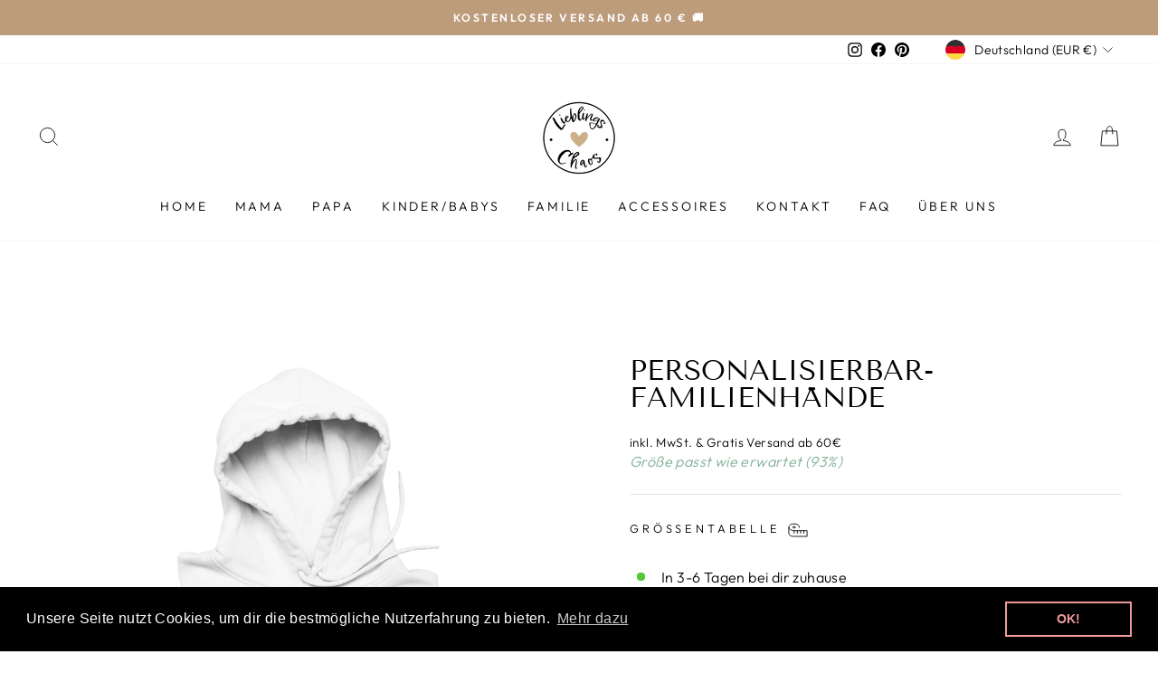

--- FILE ---
content_type: text/html; charset=utf-8
request_url: https://lieblingschaos.de/collections/personalisiert-papa/products/familienhande?variant=47589563498838
body_size: 52203
content:
<!doctype html>
<html class="no-js" lang="de" dir="ltr">
<head>





<script type="text/javascript" src="https://edge.personalizer.io/storefront/2.0.0/js/shopify/storefront.min.js?key=nzkgp-x1ef4ewm6n6ab7eww1hk-swnel&shop=lieblingschaos.myshopify.com"></script>
<script>
window.LimeSpot = window.LimeSpot === undefined ? {} : LimeSpot;
LimeSpot.PageInfo = { Type: "Product", ReferenceIdentifier: "8709538775382"};

LimeSpot.StoreInfo = { Theme: "Herbst" };


LimeSpot.CartItems = [];
</script>





  <meta charset="utf-8">
  <meta http-equiv="X-UA-Compatible" content="IE=edge,chrome=1">
  <meta name="viewport" content="width=device-width,initial-scale=1">
  <meta name="theme-color" content="#bd9c7c">
  <link rel="canonical" href="https://lieblingschaos.de/products/familienhande">
  <link rel="preconnect" href="https://cdn.shopify.com" crossorigin>
  <link rel="preconnect" href="https://fonts.shopifycdn.com" crossorigin>
  <link rel="dns-prefetch" href="https://productreviews.shopifycdn.com">
  <link rel="dns-prefetch" href="https://ajax.googleapis.com">
  <link rel="dns-prefetch" href="https://maps.googleapis.com">
  <link rel="dns-prefetch" href="https://maps.gstatic.com"><link rel="shortcut icon" href="//lieblingschaos.de/cdn/shop/files/Mama_Zeichenfl_nche_1-10_32x32.png?v=1670320832" type="image/png" /><title>Personalisierbar- Familienhände
&ndash; Lieblingschaos
</title>
<meta property="og:site_name" content="Lieblingschaos">
  <meta property="og:url" content="https://lieblingschaos.de/products/familienhande">
  <meta property="og:title" content="Personalisierbar- Familienhände">
  <meta property="og:type" content="product">
  <meta property="og:description" content="Besondere und individuelle T-shirts, Hoodies, Sweatshirts, Tassen und mehr für die ganze Familie. 
Einzigartige personalisierte Produkte. Perfekt für jeden Anlass ,egal ob Geburtstag, Muttertag, Vatertag, Weihnachten, Geburt wir haben immer das passende Geschenk für dich und deine liebsten.  "><meta property="og:image" content="http://lieblingschaos.de/cdn/shop/files/65c136ba84a30_f89c3a46-73de-4841-9578-e277817658f6.webp?v=1758822383">
    <meta property="og:image:secure_url" content="https://lieblingschaos.de/cdn/shop/files/65c136ba84a30_f89c3a46-73de-4841-9578-e277817658f6.webp?v=1758822383">
    <meta property="og:image:width" content="960">
    <meta property="og:image:height" content="960"><meta name="twitter:site" content="@">
  <meta name="twitter:card" content="summary_large_image">
  <meta name="twitter:title" content="Personalisierbar- Familienhände">
  <meta name="twitter:description" content="Besondere und individuelle T-shirts, Hoodies, Sweatshirts, Tassen und mehr für die ganze Familie. 
Einzigartige personalisierte Produkte. Perfekt für jeden Anlass ,egal ob Geburtstag, Muttertag, Vatertag, Weihnachten, Geburt wir haben immer das passende Geschenk für dich und deine liebsten.  ">
<style data-shopify>@font-face {
  font-family: "Tenor Sans";
  font-weight: 400;
  font-style: normal;
  font-display: swap;
  src: url("//lieblingschaos.de/cdn/fonts/tenor_sans/tenorsans_n4.966071a72c28462a9256039d3e3dc5b0cf314f65.woff2") format("woff2"),
       url("//lieblingschaos.de/cdn/fonts/tenor_sans/tenorsans_n4.2282841d948f9649ba5c3cad6ea46df268141820.woff") format("woff");
}

  @font-face {
  font-family: Outfit;
  font-weight: 300;
  font-style: normal;
  font-display: swap;
  src: url("//lieblingschaos.de/cdn/fonts/outfit/outfit_n3.8c97ae4c4fac7c2ea467a6dc784857f4de7e0e37.woff2") format("woff2"),
       url("//lieblingschaos.de/cdn/fonts/outfit/outfit_n3.b50a189ccde91f9bceee88f207c18c09f0b62a7b.woff") format("woff");
}


  @font-face {
  font-family: Outfit;
  font-weight: 600;
  font-style: normal;
  font-display: swap;
  src: url("//lieblingschaos.de/cdn/fonts/outfit/outfit_n6.dfcbaa80187851df2e8384061616a8eaa1702fdc.woff2") format("woff2"),
       url("//lieblingschaos.de/cdn/fonts/outfit/outfit_n6.88384e9fc3e36038624caccb938f24ea8008a91d.woff") format("woff");
}

  
  
</style><link href="//lieblingschaos.de/cdn/shop/t/14/assets/theme.css?v=90675581753903839351701344169" rel="stylesheet" type="text/css" media="all" />
<style data-shopify>:root {
    --typeHeaderPrimary: "Tenor Sans";
    --typeHeaderFallback: sans-serif;
    --typeHeaderSize: 36px;
    --typeHeaderWeight: 400;
    --typeHeaderLineHeight: 1;
    --typeHeaderSpacing: 0.0em;

    --typeBasePrimary:Outfit;
    --typeBaseFallback:sans-serif;
    --typeBaseSize: 16px;
    --typeBaseWeight: 300;
    --typeBaseSpacing: 0.025em;
    --typeBaseLineHeight: 1.4;

    --typeCollectionTitle: 20px;

    --iconWeight: 2px;
    --iconLinecaps: miter;

    
      --buttonRadius: 0px;
    

    --colorGridOverlayOpacity: 0.1;
  }

  .placeholder-content {
    background-image: linear-gradient(100deg, #ffffff 40%, #f7f7f7 63%, #ffffff 79%);
  }</style><script>
    document.documentElement.className = document.documentElement.className.replace('no-js', 'js');
    window.theme = window.theme || {};
    theme.routes = {
      home: "/",
      cart: "/cart.js",
      cartPage: "/cart",
      cartAdd: "/cart/add.js",
      cartChange: "/cart/change.js",
      search: "/search"
    };
    theme.strings = {
      soldOut: "Ausverkauft",
      unavailable: "Nicht verfügbar",
      inStockLabel: "In 3-6 Tagen bei dir zuhause",
      oneStockLabel: "",
      otherStockLabel: "",
      willNotShipUntil: "Wird nach dem [date] versendet",
      willBeInStockAfter: "Wird nach dem [date] auf Lager sein",
      waitingForStock: "Inventar auf dem Weg",
      savePrice: "Sparen [saved_amount]",
      cartEmpty: "Ihr Einkaufswagen ist im Moment leer.",
      cartTermsConfirmation: "Sie müssen den Verkaufsbedingungen zustimmen, um zur Kasse zu gehen",
      searchCollections: "Kollektionen:",
      searchPages: "Seiten:",
      searchArticles: "Artikel:",
      productFrom: "Von ",
    };
    theme.settings = {
      cartType: "drawer",
      isCustomerTemplate: false,
      moneyFormat: "€{{amount_with_comma_separator}}",
      saveType: "dollar",
      productImageSize: "natural",
      productImageCover: false,
      predictiveSearch: true,
      predictiveSearchType: "product,article,page,collection",
      predictiveSearchVendor: false,
      predictiveSearchPrice: false,
      quickView: false,
      themeName: 'Impulse',
      themeVersion: "7.1.0"
    };
  </script>
  <script>window.performance && window.performance.mark && window.performance.mark('shopify.content_for_header.start');</script><meta name="facebook-domain-verification" content="s7cci4e9iuxuspf06ef6twb62xd04j">
<meta id="shopify-digital-wallet" name="shopify-digital-wallet" content="/63068995769/digital_wallets/dialog">
<meta name="shopify-checkout-api-token" content="f2e8d7fd0cdeb359e47e9d48432cb1a0">
<meta id="in-context-paypal-metadata" data-shop-id="63068995769" data-venmo-supported="false" data-environment="production" data-locale="de_DE" data-paypal-v4="true" data-currency="EUR">
<link rel="alternate" type="application/json+oembed" href="https://lieblingschaos.de/products/familienhande.oembed">
<script async="async" src="/checkouts/internal/preloads.js?locale=de-DE"></script>
<script id="shopify-features" type="application/json">{"accessToken":"f2e8d7fd0cdeb359e47e9d48432cb1a0","betas":["rich-media-storefront-analytics"],"domain":"lieblingschaos.de","predictiveSearch":true,"shopId":63068995769,"locale":"de"}</script>
<script>var Shopify = Shopify || {};
Shopify.shop = "lieblingschaos.myshopify.com";
Shopify.locale = "de";
Shopify.currency = {"active":"EUR","rate":"1.0"};
Shopify.country = "DE";
Shopify.theme = {"name":"Herbst","id":155846312278,"schema_name":"Impulse","schema_version":"7.1.0","theme_store_id":857,"role":"main"};
Shopify.theme.handle = "null";
Shopify.theme.style = {"id":null,"handle":null};
Shopify.cdnHost = "lieblingschaos.de/cdn";
Shopify.routes = Shopify.routes || {};
Shopify.routes.root = "/";</script>
<script type="module">!function(o){(o.Shopify=o.Shopify||{}).modules=!0}(window);</script>
<script>!function(o){function n(){var o=[];function n(){o.push(Array.prototype.slice.apply(arguments))}return n.q=o,n}var t=o.Shopify=o.Shopify||{};t.loadFeatures=n(),t.autoloadFeatures=n()}(window);</script>
<script id="shop-js-analytics" type="application/json">{"pageType":"product"}</script>
<script defer="defer" async type="module" src="//lieblingschaos.de/cdn/shopifycloud/shop-js/modules/v2/client.init-shop-cart-sync_BnV6Aryc.de.esm.js"></script>
<script defer="defer" async type="module" src="//lieblingschaos.de/cdn/shopifycloud/shop-js/modules/v2/chunk.common_Cf6kPQmv.esm.js"></script>
<script type="module">
  await import("//lieblingschaos.de/cdn/shopifycloud/shop-js/modules/v2/client.init-shop-cart-sync_BnV6Aryc.de.esm.js");
await import("//lieblingschaos.de/cdn/shopifycloud/shop-js/modules/v2/chunk.common_Cf6kPQmv.esm.js");

  window.Shopify.SignInWithShop?.initShopCartSync?.({"fedCMEnabled":true,"windoidEnabled":true});

</script>
<script>(function() {
  var isLoaded = false;
  function asyncLoad() {
    if (isLoaded) return;
    isLoaded = true;
    var urls = ["https:\/\/loox.io\/widget\/EJlmXIwup3\/loox.1659860738192.js?shop=lieblingschaos.myshopify.com","https:\/\/cdn.shopify.com\/s\/files\/1\/0630\/6899\/5769\/t\/14\/assets\/booster_eu_cookie_63068995769.js?v=1701342954\u0026shop=lieblingschaos.myshopify.com","https:\/\/edge.personalizer.io\/storefront\/2.0.0\/js\/shopify\/storefront.min.js?key=nzkgp-x1ef4ewm6n6ab7eww1hk-swnel\u0026shop=lieblingschaos.myshopify.com","https:\/\/cdn.hextom.com\/js\/eventpromotionbar.js?shop=lieblingschaos.myshopify.com"];
    for (var i = 0; i < urls.length; i++) {
      var s = document.createElement('script');
      s.type = 'text/javascript';
      s.async = true;
      s.src = urls[i];
      var x = document.getElementsByTagName('script')[0];
      x.parentNode.insertBefore(s, x);
    }
  };
  if(window.attachEvent) {
    window.attachEvent('onload', asyncLoad);
  } else {
    window.addEventListener('load', asyncLoad, false);
  }
})();</script>
<script id="__st">var __st={"a":63068995769,"offset":3600,"reqid":"a75b3241-b9d1-496f-b6df-08bf73b622a1-1762336248","pageurl":"lieblingschaos.de\/collections\/personalisiert-papa\/products\/familienhande?variant=47589563498838","u":"c23d3188902e","p":"product","rtyp":"product","rid":8709538775382};</script>
<script>window.ShopifyPaypalV4VisibilityTracking = true;</script>
<script id="captcha-bootstrap">!function(){'use strict';const t='contact',e='account',n='new_comment',o=[[t,t],['blogs',n],['comments',n],[t,'customer']],c=[[e,'customer_login'],[e,'guest_login'],[e,'recover_customer_password'],[e,'create_customer']],r=t=>t.map((([t,e])=>`form[action*='/${t}']:not([data-nocaptcha='true']) input[name='form_type'][value='${e}']`)).join(','),a=t=>()=>t?[...document.querySelectorAll(t)].map((t=>t.form)):[];function s(){const t=[...o],e=r(t);return a(e)}const i='password',u='form_key',d=['recaptcha-v3-token','g-recaptcha-response','h-captcha-response',i],f=()=>{try{return window.sessionStorage}catch{return}},m='__shopify_v',_=t=>t.elements[u];function p(t,e,n=!1){try{const o=window.sessionStorage,c=JSON.parse(o.getItem(e)),{data:r}=function(t){const{data:e,action:n}=t;return t[m]||n?{data:e,action:n}:{data:t,action:n}}(c);for(const[e,n]of Object.entries(r))t.elements[e]&&(t.elements[e].value=n);n&&o.removeItem(e)}catch(o){console.error('form repopulation failed',{error:o})}}const l='form_type',E='cptcha';function T(t){t.dataset[E]=!0}const w=window,h=w.document,L='Shopify',v='ce_forms',y='captcha';let A=!1;((t,e)=>{const n=(g='f06e6c50-85a8-45c8-87d0-21a2b65856fe',I='https://cdn.shopify.com/shopifycloud/storefront-forms-hcaptcha/ce_storefront_forms_captcha_hcaptcha.v1.5.2.iife.js',D={infoText:'Durch hCaptcha geschützt',privacyText:'Datenschutz',termsText:'Allgemeine Geschäftsbedingungen'},(t,e,n)=>{const o=w[L][v],c=o.bindForm;if(c)return c(t,g,e,D).then(n);var r;o.q.push([[t,g,e,D],n]),r=I,A||(h.body.append(Object.assign(h.createElement('script'),{id:'captcha-provider',async:!0,src:r})),A=!0)});var g,I,D;w[L]=w[L]||{},w[L][v]=w[L][v]||{},w[L][v].q=[],w[L][y]=w[L][y]||{},w[L][y].protect=function(t,e){n(t,void 0,e),T(t)},Object.freeze(w[L][y]),function(t,e,n,w,h,L){const[v,y,A,g]=function(t,e,n){const i=e?o:[],u=t?c:[],d=[...i,...u],f=r(d),m=r(i),_=r(d.filter((([t,e])=>n.includes(e))));return[a(f),a(m),a(_),s()]}(w,h,L),I=t=>{const e=t.target;return e instanceof HTMLFormElement?e:e&&e.form},D=t=>v().includes(t);t.addEventListener('submit',(t=>{const e=I(t);if(!e)return;const n=D(e)&&!e.dataset.hcaptchaBound&&!e.dataset.recaptchaBound,o=_(e),c=g().includes(e)&&(!o||!o.value);(n||c)&&t.preventDefault(),c&&!n&&(function(t){try{if(!f())return;!function(t){const e=f();if(!e)return;const n=_(t);if(!n)return;const o=n.value;o&&e.removeItem(o)}(t);const e=Array.from(Array(32),(()=>Math.random().toString(36)[2])).join('');!function(t,e){_(t)||t.append(Object.assign(document.createElement('input'),{type:'hidden',name:u})),t.elements[u].value=e}(t,e),function(t,e){const n=f();if(!n)return;const o=[...t.querySelectorAll(`input[type='${i}']`)].map((({name:t})=>t)),c=[...d,...o],r={};for(const[a,s]of new FormData(t).entries())c.includes(a)||(r[a]=s);n.setItem(e,JSON.stringify({[m]:1,action:t.action,data:r}))}(t,e)}catch(e){console.error('failed to persist form',e)}}(e),e.submit())}));const S=(t,e)=>{t&&!t.dataset[E]&&(n(t,e.some((e=>e===t))),T(t))};for(const o of['focusin','change'])t.addEventListener(o,(t=>{const e=I(t);D(e)&&S(e,y())}));const B=e.get('form_key'),M=e.get(l),P=B&&M;t.addEventListener('DOMContentLoaded',(()=>{const t=y();if(P)for(const e of t)e.elements[l].value===M&&p(e,B);[...new Set([...A(),...v().filter((t=>'true'===t.dataset.shopifyCaptcha))])].forEach((e=>S(e,t)))}))}(h,new URLSearchParams(w.location.search),n,t,e,['guest_login'])})(!0,!0)}();</script>
<script integrity="sha256-52AcMU7V7pcBOXWImdc/TAGTFKeNjmkeM1Pvks/DTgc=" data-source-attribution="shopify.loadfeatures" defer="defer" src="//lieblingschaos.de/cdn/shopifycloud/storefront/assets/storefront/load_feature-81c60534.js" crossorigin="anonymous"></script>
<script data-source-attribution="shopify.dynamic_checkout.dynamic.init">var Shopify=Shopify||{};Shopify.PaymentButton=Shopify.PaymentButton||{isStorefrontPortableWallets:!0,init:function(){window.Shopify.PaymentButton.init=function(){};var t=document.createElement("script");t.src="https://lieblingschaos.de/cdn/shopifycloud/portable-wallets/latest/portable-wallets.de.js",t.type="module",document.head.appendChild(t)}};
</script>
<script data-source-attribution="shopify.dynamic_checkout.buyer_consent">
  function portableWalletsHideBuyerConsent(e){var t=document.getElementById("shopify-buyer-consent"),n=document.getElementById("shopify-subscription-policy-button");t&&n&&(t.classList.add("hidden"),t.setAttribute("aria-hidden","true"),n.removeEventListener("click",e))}function portableWalletsShowBuyerConsent(e){var t=document.getElementById("shopify-buyer-consent"),n=document.getElementById("shopify-subscription-policy-button");t&&n&&(t.classList.remove("hidden"),t.removeAttribute("aria-hidden"),n.addEventListener("click",e))}window.Shopify?.PaymentButton&&(window.Shopify.PaymentButton.hideBuyerConsent=portableWalletsHideBuyerConsent,window.Shopify.PaymentButton.showBuyerConsent=portableWalletsShowBuyerConsent);
</script>
<script data-source-attribution="shopify.dynamic_checkout.cart.bootstrap">document.addEventListener("DOMContentLoaded",(function(){function t(){return document.querySelector("shopify-accelerated-checkout-cart, shopify-accelerated-checkout")}if(t())Shopify.PaymentButton.init();else{new MutationObserver((function(e,n){t()&&(Shopify.PaymentButton.init(),n.disconnect())})).observe(document.body,{childList:!0,subtree:!0})}}));
</script>
<link id="shopify-accelerated-checkout-styles" rel="stylesheet" media="screen" href="https://lieblingschaos.de/cdn/shopifycloud/portable-wallets/latest/accelerated-checkout-backwards-compat.css" crossorigin="anonymous">
<style id="shopify-accelerated-checkout-cart">
        #shopify-buyer-consent {
  margin-top: 1em;
  display: inline-block;
  width: 100%;
}

#shopify-buyer-consent.hidden {
  display: none;
}

#shopify-subscription-policy-button {
  background: none;
  border: none;
  padding: 0;
  text-decoration: underline;
  font-size: inherit;
  cursor: pointer;
}

#shopify-subscription-policy-button::before {
  box-shadow: none;
}

      </style>

<script>window.performance && window.performance.mark && window.performance.mark('shopify.content_for_header.end');</script>
  <script src="//lieblingschaos.de/cdn/shop/t/14/assets/vendor-scripts-v11.js" defer="defer"></script><link rel="stylesheet" href="//lieblingschaos.de/cdn/shop/t/14/assets/country-flags.css"><script src="//lieblingschaos.de/cdn/shop/t/14/assets/theme.js?v=13862351161817530741701342954" defer="defer"></script>
	<script>var loox_global_hash = '1762335270679';</script><style>.loox-reviews-default { max-width: 1200px; margin: 0 auto; }.loox-rating .loox-icon { color:#e8c307; }
:root { --lxs-rating-icon-color: #e8c307; }</style>
  
<!-- teeinblue scripts. DON'T MODIFY!!! -->
<script>
window.teeinblueShop = {
  shopCurrency: "EUR",
};
</script>









<link rel="preload" href="https://api.teeinblue.com/api/merchant/campaigns/8709538775382.json?shop=lieblingschaos.myshopify.com&v=1758822384" as="fetch" crossorigin="anonymous">

<script id="teeinblue-product-data">
window.TeeInBlueCampaign = {
  
    version: 1758822384,
  
  isTeeInBlueProduct: true,
  productId: 8709538775382,
};
</script>

<script type="text/javascript" src="https://sdk.teeinblue.com/shopify/app-v1.js?token=KzIiD9CcuDVSUVOV3pXOuJTr4PaUmNxN&shop=lieblingschaos.myshopify.com" defer="defer"></script>
<style>
  .teeinblue-product-loading form[action*="/cart/add"],
  .teeinblue-product-loading .product-form,
  .teeinblue-product-loading .product-form__input,
  .teeinblue-product-loading variant-radios {
    display: none;
  }
</style>
<script>
  function teeinblueDocumentReady(fn) {
    if (document.readyState != 'loading') {
      fn();
    } else {
      document.addEventListener('DOMContentLoaded', fn);
    }
  }

  function teeinblueAddLoader() {
    var rootEl = document.documentElement;

    if (rootEl) {
      rootEl.classList.add('teeinblue-product-loading');
    }
  }

  function teeinblueHideLoader() {
    var rootEl = document.documentElement;

    if (rootEl) {
      rootEl.classList.remove('teeinblue-product-loading');
    }
  }

  teeinblueDocumentReady(function() {
    var timeout = window.TeeInBlue && window.TeeInBlue.loaderTimeout
      ? window.TeeInBlue.loaderTimeout
      : 2000;

    document.addEventListener('teeinblue-event-component-injected', function() {
      teeinblueHideLoader();
    });

    setTimeout(function() {
      teeinblueHideLoader();
    }, timeout);
  });

  teeinblueAddLoader();
</script>


<!-- teeinblue scripts end. -->

  <link href="//lieblingschaos.de/cdn/shop/t/14/assets/teeinblue-custom.css?v=103163246980826173481701342954" rel="stylesheet" type="text/css" media="all" />

<!-- BEGIN app block: shopify://apps/pandectes-gdpr/blocks/banner/58c0baa2-6cc1-480c-9ea6-38d6d559556a -->
  
  <script>
    
      window.PandectesSettings = {"store":{"id":63068995769,"plan":"basic","theme":"Herbst","primaryLocale":"de","adminMode":false,"headless":false,"storefrontRootDomain":"","checkoutRootDomain":"","storefrontAccessToken":""},"tsPublished":1760090876,"declaration":{"declDays":"","declName":"","declPath":"","declType":"","isActive":false,"showType":true,"declHours":"","declWeeks":"","declYears":"","declDomain":"","declMonths":"","declMinutes":"","declPurpose":"","declSeconds":"","declSession":"","showPurpose":false,"declProvider":"","showProvider":true,"declIntroText":"","declRetention":"","declFirstParty":"","declThirdParty":"","showDateGenerated":true},"language":{"unpublished":[],"languageMode":"Single","fallbackLanguage":"de","languageDetection":"locale","languagesSupported":[]},"texts":{"managed":{"headerText":{"de":"Wir respektieren deine Privatsphäre"},"consentText":{"de":"Willkommen bei Lieblingschaos. Wir möchten, dass dein Einkauf bei uns ein schönes Erlebnis wird. Deshalb nutzen wir Cookies, um unsere Website zu verbessern. Weitere Informationen in unserer Datenschutzerklärung."},"linkText":{"de":"Mehr erfahren"},"imprintText":{"de":"Impressum"},"googleLinkText":{"de":"Googles Datenschutzbestimmungen"},"allowButtonText":{"de":"Annehmen"},"denyButtonText":{"de":"Ablehnen"},"dismissButtonText":{"de":"Okay"},"leaveSiteButtonText":{"de":"Diese Seite verlassen"},"preferencesButtonText":{"de":"Einstellungen"},"cookiePolicyText":{"de":"Cookie-Richtlinie"},"preferencesPopupTitleText":{"de":"Einwilligungseinstellungen verwalten"},"preferencesPopupIntroText":{"de":"Wir verwenden Cookies, um die Funktionalität der Website zu optimieren, die Leistung zu analysieren und Ihnen ein personalisiertes Erlebnis zu bieten. Einige Cookies sind für den ordnungsgemäßen Betrieb der Website unerlässlich. Diese Cookies können nicht deaktiviert werden. In diesem Fenster können Sie Ihre Präferenzen für Cookies verwalten."},"preferencesPopupSaveButtonText":{"de":"Auswahl speichern"},"preferencesPopupCloseButtonText":{"de":"Schließen"},"preferencesPopupAcceptAllButtonText":{"de":"Alles Akzeptieren"},"preferencesPopupRejectAllButtonText":{"de":"Alles ablehnen"},"cookiesDetailsText":{"de":"Cookie-Details"},"preferencesPopupAlwaysAllowedText":{"de":"Immer erlaubt"},"accessSectionParagraphText":{"de":"Sie haben das Recht, jederzeit auf Ihre Daten zuzugreifen."},"accessSectionTitleText":{"de":"Datenübertragbarkeit"},"accessSectionAccountInfoActionText":{"de":"persönliche Daten"},"accessSectionDownloadReportActionText":{"de":"Alle Daten anfordern"},"accessSectionGDPRRequestsActionText":{"de":"Anfragen betroffener Personen"},"accessSectionOrdersRecordsActionText":{"de":"Aufträge"},"rectificationSectionParagraphText":{"de":"Sie haben das Recht, die Aktualisierung Ihrer Daten zu verlangen, wann immer Sie dies für angemessen halten."},"rectificationSectionTitleText":{"de":"Datenberichtigung"},"rectificationCommentPlaceholder":{"de":"Beschreiben Sie, was Sie aktualisieren möchten"},"rectificationCommentValidationError":{"de":"Kommentar ist erforderlich"},"rectificationSectionEditAccountActionText":{"de":"Aktualisierung anfordern"},"erasureSectionTitleText":{"de":"Recht auf Löschung"},"erasureSectionParagraphText":{"de":"Sie haben das Recht, die Löschung aller Ihrer Daten zu verlangen. Danach können Sie nicht mehr auf Ihr Konto zugreifen."},"erasureSectionRequestDeletionActionText":{"de":"Löschung personenbezogener Daten anfordern"},"consentDate":{"de":"Zustimmungsdatum"},"consentId":{"de":"Einwilligungs-ID"},"consentSectionChangeConsentActionText":{"de":"Einwilligungspräferenz ändern"},"consentSectionConsentedText":{"de":"Sie haben der Cookie-Richtlinie dieser Website zugestimmt am"},"consentSectionNoConsentText":{"de":"Sie haben der Cookie-Richtlinie dieser Website nicht zugestimmt."},"consentSectionTitleText":{"de":"Ihre Cookie-Einwilligung"},"consentStatus":{"de":"Einwilligungspräferenz"},"confirmationFailureMessage":{"de":"Ihre Anfrage wurde nicht bestätigt. Bitte versuchen Sie es erneut und wenn das Problem weiterhin besteht, wenden Sie sich an den Ladenbesitzer, um Hilfe zu erhalten"},"confirmationFailureTitle":{"de":"Ein Problem ist aufgetreten"},"confirmationSuccessMessage":{"de":"Wir werden uns in Kürze zu Ihrem Anliegen bei Ihnen melden."},"confirmationSuccessTitle":{"de":"Ihre Anfrage wurde bestätigt"},"guestsSupportEmailFailureMessage":{"de":"Ihre Anfrage wurde nicht übermittelt. Bitte versuchen Sie es erneut und wenn das Problem weiterhin besteht, wenden Sie sich an den Shop-Inhaber, um Hilfe zu erhalten."},"guestsSupportEmailFailureTitle":{"de":"Ein Problem ist aufgetreten"},"guestsSupportEmailPlaceholder":{"de":"E-Mail-Addresse"},"guestsSupportEmailSuccessMessage":{"de":"Wenn Sie als Kunde dieses Shops registriert sind, erhalten Sie in Kürze eine E-Mail mit Anweisungen zum weiteren Vorgehen."},"guestsSupportEmailSuccessTitle":{"de":"Vielen Dank für die Anfrage"},"guestsSupportEmailValidationError":{"de":"Email ist ungültig"},"guestsSupportInfoText":{"de":"Bitte loggen Sie sich mit Ihrem Kundenkonto ein, um fortzufahren."},"submitButton":{"de":"einreichen"},"submittingButton":{"de":"Senden..."},"cancelButton":{"de":"Abbrechen"},"declIntroText":{"de":"Wir verwenden Cookies, um die Funktionalität der Website zu optimieren, die Leistung zu analysieren und Ihnen ein personalisiertes Erlebnis zu bieten. Einige Cookies sind für den ordnungsgemäßen Betrieb der Website unerlässlich. Diese Cookies können nicht deaktiviert werden. In diesem Fenster können Sie Ihre Präferenzen für Cookies verwalten."},"declName":{"de":"Name"},"declPurpose":{"de":"Zweck"},"declType":{"de":"Typ"},"declRetention":{"de":"Speicherdauer"},"declProvider":{"de":"Anbieter"},"declFirstParty":{"de":"Erstanbieter"},"declThirdParty":{"de":"Drittanbieter"},"declSeconds":{"de":"Sekunden"},"declMinutes":{"de":"Minuten"},"declHours":{"de":"Std."},"declDays":{"de":"Tage"},"declWeeks":{"de":"Woche(n)"},"declMonths":{"de":"Monate"},"declYears":{"de":"Jahre"},"declSession":{"de":"Sitzung"},"declDomain":{"de":"Domain"},"declPath":{"de":"Weg"}},"categories":{"strictlyNecessaryCookiesTitleText":{"de":"Unbedingt erforderlich"},"strictlyNecessaryCookiesDescriptionText":{"de":"Diese Cookies sind unerlässlich, damit Sie sich auf der Website bewegen und ihre Funktionen nutzen können, z. B. den Zugriff auf sichere Bereiche der Website. Ohne diese Cookies kann die Website nicht richtig funktionieren."},"functionalityCookiesTitleText":{"de":"Funktionale Cookies"},"functionalityCookiesDescriptionText":{"de":"Diese Cookies ermöglichen es der Website, verbesserte Funktionalität und Personalisierung bereitzustellen. Sie können von uns oder von Drittanbietern gesetzt werden, deren Dienste wir auf unseren Seiten hinzugefügt haben. Wenn Sie diese Cookies nicht zulassen, funktionieren einige oder alle dieser Dienste möglicherweise nicht richtig."},"performanceCookiesTitleText":{"de":"Performance-Cookies"},"performanceCookiesDescriptionText":{"de":"Diese Cookies ermöglichen es uns, die Leistung unserer Website zu überwachen und zu verbessern. Sie ermöglichen es uns beispielsweise, Besuche zu zählen, Verkehrsquellen zu identifizieren und zu sehen, welche Teile der Website am beliebtesten sind."},"targetingCookiesTitleText":{"de":"Targeting-Cookies"},"targetingCookiesDescriptionText":{"de":"Diese Cookies können von unseren Werbepartnern über unsere Website gesetzt werden. Sie können von diesen Unternehmen verwendet werden, um ein Profil Ihrer Interessen zu erstellen und Ihnen relevante Werbung auf anderen Websites anzuzeigen. Sie speichern keine direkten personenbezogenen Daten, sondern basieren auf der eindeutigen Identifizierung Ihres Browsers und Ihres Internetgeräts. Wenn Sie diese Cookies nicht zulassen, erleben Sie weniger zielgerichtete Werbung."},"unclassifiedCookiesTitleText":{"de":"Unklassifizierte Cookies"},"unclassifiedCookiesDescriptionText":{"de":"Unklassifizierte Cookies sind Cookies, die wir gerade zusammen mit den Anbietern einzelner Cookies klassifizieren."}},"auto":{}},"library":{"previewMode":false,"fadeInTimeout":0,"defaultBlocked":7,"showLink":true,"showImprintLink":true,"showGoogleLink":false,"enabled":true,"cookie":{"expiryDays":365,"secure":true,"domain":""},"dismissOnScroll":false,"dismissOnWindowClick":false,"dismissOnTimeout":false,"palette":{"popup":{"background":"#FFFFFF","backgroundForCalculations":{"a":1,"b":255,"g":255,"r":255},"text":"#000000"},"button":{"background":"transparent","backgroundForCalculations":{"a":1,"b":255,"g":255,"r":255},"text":"#000000","textForCalculation":{"a":1,"b":0,"g":0,"r":0},"border":"#000000"}},"content":{"href":"/policies/privacy-policy","imprintHref":"","close":"&#10005;","target":"","logo":"<img class=\"cc-banner-logo\" style=\"max-height: 40px;\" src=\"https://lieblingschaos.myshopify.com/cdn/shop/files/pandectes-banner-logo.png\" alt=\"Cookie banner\" />"},"window":"<div role=\"dialog\" aria-label=\"{{header}}\" aria-describedby=\"cookieconsent:desc\" id=\"pandectes-banner\" class=\"cc-window-wrapper cc-bottom-wrapper\"><div class=\"pd-cookie-banner-window cc-window {{classes}}\"><!--googleoff: all-->{{children}}<!--googleon: all--></div></div>","compliance":{"opt-both":"<div class=\"cc-compliance cc-highlight\">{{deny}}{{allow}}</div>"},"type":"opt-both","layouts":{"basic":"{{logo}}{{messagelink}}{{compliance}}{{close}}"},"position":"bottom","theme":"wired","revokable":true,"animateRevokable":false,"revokableReset":false,"revokableLogoUrl":"https://lieblingschaos.myshopify.com/cdn/shop/files/pandectes-reopen-logo.png","revokablePlacement":"bottom-left","revokableMarginHorizontal":15,"revokableMarginVertical":15,"static":false,"autoAttach":true,"hasTransition":true,"blacklistPage":[""],"elements":{"close":"<button aria-label=\"\" type=\"button\" class=\"cc-close\">{{close}}</button>","dismiss":"<button type=\"button\" class=\"cc-btn cc-btn-decision cc-dismiss\">{{dismiss}}</button>","allow":"<button type=\"button\" class=\"cc-btn cc-btn-decision cc-allow\">{{allow}}</button>","deny":"<button type=\"button\" class=\"cc-btn cc-btn-decision cc-deny\">{{deny}}</button>","preferences":"<button type=\"button\" class=\"cc-btn cc-settings\" onclick=\"Pandectes.fn.openPreferences()\">{{preferences}}</button>"}},"geolocation":{"auOnly":false,"brOnly":false,"caOnly":false,"chOnly":false,"euOnly":false,"jpOnly":false,"nzOnly":false,"quOnly":false,"thOnly":false,"zaOnly":false,"canadaOnly":false,"canadaLaw25":false,"canadaPipeda":false,"globalVisibility":true},"dsr":{"guestsSupport":false,"accessSectionDownloadReportAuto":false},"banner":{"resetTs":1760090571,"extraCss":"        .cc-banner-logo {max-width: 24em!important;}    @media(min-width: 768px) {.cc-window.cc-floating{max-width: 24em!important;width: 24em!important;}}    .cc-message, .pd-cookie-banner-window .cc-header, .cc-logo {text-align: left}    .cc-window-wrapper{z-index: 2147483647;}    .cc-window{z-index: 2147483647;font-family: inherit;}    .pd-cookie-banner-window .cc-header{font-family: inherit;}    .pd-cp-ui{font-family: inherit; background-color: #FFFFFF;color:#000000;}    button.pd-cp-btn, a.pd-cp-btn{}    input + .pd-cp-preferences-slider{background-color: rgba(0, 0, 0, 0.3)}    .pd-cp-scrolling-section::-webkit-scrollbar{background-color: rgba(0, 0, 0, 0.3)}    input:checked + .pd-cp-preferences-slider{background-color: rgba(0, 0, 0, 1)}    .pd-cp-scrolling-section::-webkit-scrollbar-thumb {background-color: rgba(0, 0, 0, 1)}    .pd-cp-ui-close{color:#000000;}    .pd-cp-preferences-slider:before{background-color: #FFFFFF}    .pd-cp-title:before {border-color: #000000!important}    .pd-cp-preferences-slider{background-color:#000000}    .pd-cp-toggle{color:#000000!important}    @media(max-width:699px) {.pd-cp-ui-close-top svg {fill: #000000}}    .pd-cp-toggle:hover,.pd-cp-toggle:visited,.pd-cp-toggle:active{color:#000000!important}    .pd-cookie-banner-window {box-shadow: 0 0 18px rgb(0 0 0 / 20%);}  ","customJavascript":{"useButtons":true},"showPoweredBy":false,"logoHeight":40,"revokableTrigger":false,"hybridStrict":false,"cookiesBlockedByDefault":"7","isActive":true,"implicitSavePreferences":false,"cookieIcon":false,"blockBots":false,"showCookiesDetails":true,"hasTransition":true,"blockingPage":false,"showOnlyLandingPage":false,"leaveSiteUrl":"https://pandectes.io","linkRespectStoreLang":false},"cookies":{"0":[{"name":"localization","type":"http","domain":"lieblingschaos.de","path":"/","provider":"Shopify","firstParty":true,"retention":"1 year(s)","session":false,"expires":1,"unit":"declYears","purpose":{"de":"Lokalisierung von Shopify-Shops"}},{"name":"_ab","type":"http","domain":"lieblingschaos.de","path":"/","provider":"Shopify","firstParty":true,"retention":"1 year(s)","session":false,"expires":1,"unit":"declYears","purpose":{"de":"Wird in Verbindung mit dem Zugriff auf Admin verwendet."}},{"name":"master_device_id","type":"http","domain":"lieblingschaos.de","path":"/","provider":"Shopify","firstParty":true,"retention":"1 year(s)","session":false,"expires":1,"unit":"declYears","purpose":{"de":"Wird in Verbindung mit dem Händler-Login verwendet."}},{"name":"storefront_digest","type":"http","domain":"lieblingschaos.de","path":"/","provider":"Shopify","firstParty":true,"retention":"1 year(s)","session":false,"expires":1,"unit":"declYears","purpose":{"de":"Wird im Zusammenhang mit dem Kundenlogin verwendet."}},{"name":"_shopify_country","type":"http","domain":"lieblingschaos.de","path":"/","provider":"Shopify","firstParty":true,"retention":"30 minute(s)","session":false,"expires":30,"unit":"declMinutes","purpose":{"de":"Wird im Zusammenhang mit der Kasse verwendet."}},{"name":"_tracking_consent","type":"http","domain":".lieblingschaos.de","path":"/","provider":"Shopify","firstParty":true,"retention":"1 year(s)","session":false,"expires":1,"unit":"declYears","purpose":{"de":"Tracking-Einstellungen."}},{"name":"cart_currency","type":"http","domain":"lieblingschaos.de","path":"/","provider":"Shopify","firstParty":true,"retention":"2 week(s)","session":false,"expires":2,"unit":"declWeeks","purpose":{"de":"Das Cookie ist für die sichere Checkout- und Zahlungsfunktion auf der Website erforderlich. Diese Funktion wird von shopify.com bereitgestellt."}},{"name":"_shopify_essential","type":"http","domain":"lieblingschaos.de","path":"/","provider":"Shopify","firstParty":true,"retention":"1 year(s)","session":false,"expires":1,"unit":"declYears","purpose":{"de":"Wird auf der Kontenseite verwendet."}},{"name":"keep_alive","type":"http","domain":"lieblingschaos.de","path":"/","provider":"Shopify","firstParty":true,"retention":"Session","session":true,"expires":-56,"unit":"declYears","purpose":{"de":"Wird im Zusammenhang mit der Käuferlokalisierung verwendet."}},{"name":"cart","type":"http","domain":"lieblingschaos.de","path":"/","provider":"Shopify","firstParty":true,"retention":"2 week(s)","session":false,"expires":2,"unit":"declWeeks","purpose":{"de":"Notwendig für die Warenkorbfunktion auf der Website."}},{"name":"shopify_pay_redirect","type":"http","domain":"lieblingschaos.de","path":"/","provider":"Shopify","firstParty":true,"retention":"1 year(s)","session":false,"expires":1,"unit":"declYears","purpose":{"de":"Das Cookie ist für die sichere Checkout- und Zahlungsfunktion auf der Website erforderlich. Diese Funktion wird von shopify.com bereitgestellt."}},{"name":"shopify_pay","type":"http","domain":"lieblingschaos.de","path":"/","provider":"Shopify","firstParty":true,"retention":"1 year(s)","session":false,"expires":1,"unit":"declYears","purpose":{"de":"Wird im Zusammenhang mit der Kasse verwendet."}},{"name":"_abv","type":"http","domain":"lieblingschaos.de","path":"/","provider":"Shopify","firstParty":true,"retention":"1 year(s)","session":false,"expires":1,"unit":"declYears","purpose":{"de":"Behalten Sie den reduzierten Zustand der Admin-Leiste bei."}},{"name":"_identity_session","type":"http","domain":"lieblingschaos.de","path":"/","provider":"Shopify","firstParty":true,"retention":"2 year(s)","session":false,"expires":2,"unit":"declYears","purpose":{"de":"Enthält die Identitätssitzungskennung des Benutzers."}},{"name":"_master_udr","type":"http","domain":"lieblingschaos.de","path":"/","provider":"Shopify","firstParty":true,"retention":"Session","session":true,"expires":1,"unit":"declSeconds","purpose":{"de":"Permanente Gerätekennung."}},{"name":"user","type":"http","domain":"lieblingschaos.de","path":"/","provider":"Shopify","firstParty":true,"retention":"1 year(s)","session":false,"expires":1,"unit":"declYears","purpose":{"de":"Wird im Zusammenhang mit der Shop-Anmeldung verwendet."}},{"name":"user_cross_site","type":"http","domain":"lieblingschaos.de","path":"/","provider":"Shopify","firstParty":true,"retention":"1 year(s)","session":false,"expires":1,"unit":"declYears","purpose":{"de":"Wird im Zusammenhang mit der Shop-Anmeldung verwendet."}},{"name":"discount_code","type":"http","domain":"lieblingschaos.de","path":"/","provider":"Shopify","firstParty":true,"retention":"Session","session":true,"expires":1,"unit":"declDays","purpose":{"de":"Stores a discount code (received from an online store visit with a URL parameter) in order to the next checkout."}},{"name":"shop_pay_accelerated","type":"http","domain":"lieblingschaos.de","path":"/","provider":"Shopify","firstParty":true,"retention":"1 year(s)","session":false,"expires":1,"unit":"declYears","purpose":{"de":"Indicates if a buyer is eligible for Shop Pay accelerated checkout."}},{"name":"order","type":"http","domain":"lieblingschaos.de","path":"/","provider":"Shopify","firstParty":true,"retention":"3 week(s)","session":false,"expires":3,"unit":"declWeeks","purpose":{"de":"Used to allow access to the data of the order details page of the buyer."}},{"name":"login_with_shop_finalize","type":"http","domain":"lieblingschaos.de","path":"/","provider":"Shopify","firstParty":true,"retention":"5 minute(s)","session":false,"expires":5,"unit":"declMinutes","purpose":{"de":"Used to facilitate login with Shop."}},{"name":"_shopify_test","type":"http","domain":"de","path":"/","provider":"Shopify","firstParty":false,"retention":"Session","session":true,"expires":1,"unit":"declSeconds","purpose":{"de":"A test cookie used by Shopify to verify the store's setup."}},{"name":"auth_state_*","type":"http","domain":"lieblingschaos.de","path":"/","provider":"Shopify","firstParty":true,"retention":"25 minute(s)","session":false,"expires":25,"unit":"declMinutes","purpose":{"de":""}},{"name":"identity-state","type":"http","domain":"lieblingschaos.de","path":"/","provider":"Shopify","firstParty":true,"retention":"1 day(s)","session":false,"expires":1,"unit":"declDays","purpose":{"de":"Stores state before redirecting customers to identity authentication.\t"}},{"name":"_merchant_essential","type":"http","domain":"lieblingschaos.de","path":"/","provider":"Shopify","firstParty":true,"retention":"1 year(s)","session":false,"expires":1,"unit":"declYears","purpose":{"de":"Contains essential information for the correct functionality of merchant surfaces such as the admin area."}},{"name":"_shopify_essential_\t","type":"http","domain":"lieblingschaos.de","path":"/","provider":"Shopify","firstParty":true,"retention":"1 year(s)","session":false,"expires":1,"unit":"declYears","purpose":{"de":"Contains an opaque token that is used to identify a device for all essential purposes."}},{"name":"_shopify_test","type":"http","domain":"lieblingschaos.de","path":"/","provider":"Shopify","firstParty":true,"retention":"Session","session":true,"expires":1,"unit":"declSeconds","purpose":{"de":"A test cookie used by Shopify to verify the store's setup."}},{"name":"d_id","type":"http","domain":".paypal.com","path":"/","provider":"Unknown","firstParty":false,"retention":"1 year(s)","session":false,"expires":1,"unit":"declYears","purpose":{"de":"Essential cookie for PayPal services."}},{"name":"cookie_prefs","type":"http","domain":".paypal.com","path":"/","provider":"Unknown","firstParty":false,"retention":"1 year(s)","session":false,"expires":1,"unit":"declYears","purpose":{"de":"Stores user preferences related to cookies and privacy settings."}}],"1":[{"name":"enforce_policy","type":"http","domain":".paypal.com","path":"/","provider":"Paypal","firstParty":false,"retention":"1 year(s)","session":false,"expires":1,"unit":"declYears","purpose":{"de":"Dieses Cookie wird von Paypal bereitgestellt. Das Cookie wird im Zusammenhang mit Transaktionen auf der Website verwendet - Das Cookie ist für sichere Transaktionen erforderlich."}},{"name":"LANG","type":"http","domain":".paypal.com","path":"/","provider":"Unknown","firstParty":false,"retention":"8 hour(s)","session":false,"expires":8,"unit":"declHours","purpose":{"de":"Es wird verwendet, um Spracheinstellungen zu speichern."}},{"name":"nsid","type":"http","domain":"www.paypal.com","path":"/","provider":"Paypal","firstParty":false,"retention":"Session","session":true,"expires":-56,"unit":"declYears","purpose":{"de":"Bietet Betrugsprävention."}},{"name":"ts_c","type":"http","domain":".paypal.com","path":"/","provider":"Paypal","firstParty":false,"retention":"1 year(s)","session":false,"expires":1,"unit":"declYears","purpose":{"de":"Wird im Zusammenhang mit der PayPal-Zahlungsfunktion auf der Website verwendet. Das Cookie ist für eine sichere Transaktion über PayPal erforderlich."}},{"name":"l7_az","type":"http","domain":".paypal.com","path":"/","provider":"Paypal","firstParty":false,"retention":"30 minute(s)","session":false,"expires":30,"unit":"declMinutes","purpose":{"de":"Dieses Cookie ist für die PayPal-Anmeldefunktion auf der Website erforderlich."}},{"name":"tsrce","type":"http","domain":".paypal.com","path":"/","provider":"Paypal","firstParty":false,"retention":"3 day(s)","session":false,"expires":3,"unit":"declDays","purpose":{"de":"PayPal-Cookie: Bei einer Zahlung über PayPal werden diese Cookies ausgegeben – PayPal-Sitzung/Sicherheit"}},{"name":"x-pp-s","type":"http","domain":".paypal.com","path":"/","provider":"Paypal","firstParty":false,"retention":"Session","session":true,"expires":-56,"unit":"declYears","purpose":{"de":"Dieses Cookie wird im Allgemeinen von PayPal bereitgestellt und unterstützt Zahlungsdienste auf der Website."}},{"name":"ts","type":"http","domain":".paypal.com","path":"/","provider":"Paypal","firstParty":false,"retention":"1 year(s)","session":false,"expires":1,"unit":"declYears","purpose":{"de":"Wird im Zusammenhang mit der PayPal-Zahlungsfunktion auf der Website verwendet. Das Cookie ist für eine sichere Transaktion über PayPal erforderlich."}},{"name":"shopify_override_user_locale","type":"http","domain":"lieblingschaos.de","path":"/","provider":"Shopify","firstParty":true,"retention":"1 year(s)","session":false,"expires":1,"unit":"declYears","purpose":{"de":"Used as a mechanism to set User locale in admin."}}],"2":[{"name":"epb_previous_pathname","type":"http","domain":"lieblingschaos.de","path":"/","provider":"Hextom","firstParty":true,"retention":"Session","session":true,"expires":-56,"unit":"declYears","purpose":{"de":"Wird von der Hextom-Werbeleiste verwendet."}},{"name":"_landing_page","type":"http","domain":"lieblingschaos.de","path":"/","provider":"Shopify","firstParty":true,"retention":"2 week(s)","session":false,"expires":2,"unit":"declWeeks","purpose":{"de":"Verfolgt Zielseiten."}},{"name":"_orig_referrer","type":"http","domain":"lieblingschaos.de","path":"/","provider":"Shopify","firstParty":true,"retention":"2 week(s)","session":false,"expires":2,"unit":"declWeeks","purpose":{"de":"Verfolgt Zielseiten."}},{"name":"shop_analytics","type":"http","domain":"lieblingschaos.de","path":"/","provider":"Shopify","firstParty":true,"retention":"1 year(s)","session":false,"expires":1,"unit":"declYears","purpose":{"de":"Shopify-Analysen."}},{"name":"_shopify_y","type":"http","domain":"lieblingschaos.de","path":"/","provider":"Shopify","firstParty":true,"retention":"1 year(s)","session":false,"expires":1,"unit":"declYears","purpose":{"de":"Shopify-Analysen."}},{"name":"__cf_bm","type":"http","domain":".c6.paypal.com","path":"/","provider":"CloudFlare","firstParty":false,"retention":"30 minute(s)","session":false,"expires":30,"unit":"declMinutes","purpose":{"de":"Wird verwendet, um eingehenden Datenverkehr zu verwalten, der den mit Bots verbundenen Kriterien entspricht."}},{"name":"__cf_bm","type":"http","domain":".t.paypal.com","path":"/","provider":"CloudFlare","firstParty":false,"retention":"30 minute(s)","session":false,"expires":30,"unit":"declMinutes","purpose":{"de":"Wird verwendet, um eingehenden Datenverkehr zu verwalten, der den mit Bots verbundenen Kriterien entspricht."}},{"name":"_merchant_analytics","type":"http","domain":"lieblingschaos.de","path":"/","provider":"Shopify","firstParty":true,"retention":"1 year(s)","session":false,"expires":1,"unit":"declYears","purpose":{"de":"Contains analytics data for the merchant session."}},{"name":"_shopify_analytics","type":"http","domain":"lieblingschaos.de","path":"/","provider":"Shopify","firstParty":true,"retention":"1 year(s)","session":false,"expires":1,"unit":"declYears","purpose":{"de":"Contains analytics data for buyer surfaces such as the storefront or checkout."}},{"name":"data*","type":"http","domain":".paypal.com","path":"/","provider":"Unknown","firstParty":false,"retention":"1 month(s)","session":false,"expires":1,"unit":"declMonths","purpose":{"de":""}}],"4":[{"name":"_shopify_marketing","type":"http","domain":"lieblingschaos.de","path":"/","provider":"Shopify","firstParty":true,"retention":"1 year(s)","session":false,"expires":1,"unit":"declYears","purpose":{"de":"Contains marketing data for buyer surfaces such as the storefront or checkout."}},{"name":"c","type":"http","domain":".stats.paypal.com","path":"/","provider":"RTB House","firstParty":false,"retention":"1 year(s)","session":false,"expires":1,"unit":"declYears","purpose":{"de":"Regulates synchronization of user identification and data exchange between advertising services."}}],"8":[{"name":"lsContextID","type":"http","domain":"lieblingschaos.de","path":"/","provider":"Unknown","firstParty":true,"retention":"Session","session":true,"expires":-56,"unit":"declYears","purpose":{"de":""}},{"name":"lsSema-","type":"http","domain":"lieblingschaos.de","path":"/","provider":"Unknown","firstParty":true,"retention":"Session","session":true,"expires":-56,"unit":"declYears","purpose":{"de":""}},{"name":"cookie_check","type":"http","domain":".paypal.com","path":"/","provider":"Unknown","firstParty":false,"retention":"1 year(s)","session":false,"expires":1,"unit":"declYears","purpose":{"de":""}},{"name":"skip_shop_pay","type":"http","domain":"lieblingschaos.de","path":"/","provider":"Unknown","firstParty":true,"retention":"1 year(s)","session":false,"expires":1,"unit":"declYears","purpose":{"de":""}},{"name":"ddi","type":"http","domain":".paypal.com","path":"/","provider":"Unknown","firstParty":false,"retention":"1 year(s)","session":false,"expires":1,"unit":"declYears","purpose":{"de":""}},{"name":"TLTDID","type":"http","domain":".paypal.com","path":"/","provider":"Unknown","firstParty":false,"retention":"1 year(s)","session":false,"expires":1,"unit":"declYears","purpose":{"de":""}},{"name":"TLTSID","type":"http","domain":".paypal.com","path":"/","provider":"Unknown","firstParty":false,"retention":"Session","session":true,"expires":-56,"unit":"declYears","purpose":{"de":""}},{"name":"rssk","type":"http","domain":".paypal.com","path":"/","provider":"Unknown","firstParty":false,"retention":"15 minute(s)","session":false,"expires":15,"unit":"declMinutes","purpose":{"de":""}},{"name":"KHcl0EuY7AKSMgfvHl7J5E7hPtK","type":"http","domain":".paypal.com","path":"/","provider":"Unknown","firstParty":false,"retention":"1 year(s)","session":false,"expires":1,"unit":"declYears","purpose":{"de":""}},{"name":"ddall","type":"http","domain":"www.paypal.com","path":"/","provider":"Unknown","firstParty":false,"retention":"1 day(s)","session":false,"expires":1,"unit":"declDays","purpose":{"de":""}},{"name":"sc_f","type":"http","domain":".paypal.com","path":"/","provider":"Unknown","firstParty":false,"retention":"1 year(s)","session":false,"expires":1,"unit":"declYears","purpose":{"de":""}}]},"blocker":{"isActive":false,"googleConsentMode":{"id":"","onlyGtm":false,"analyticsId":"","adwordsId":"","isActive":false,"adStorageCategory":4,"analyticsStorageCategory":2,"personalizationStorageCategory":1,"functionalityStorageCategory":1,"customEvent":false,"securityStorageCategory":0,"redactData":false,"urlPassthrough":false,"dataLayerProperty":"dataLayer","waitForUpdate":500,"useNativeChannel":false,"debugMode":false},"facebookPixel":{"id":"","isActive":false,"ldu":false},"microsoft":{"isActive":false,"uetTags":""},"rakuten":{"isActive":false,"cmp":false,"ccpa":false},"klaviyoIsActive":false,"gpcIsActive":true,"clarity":{"isActive":false,"id":""},"defaultBlocked":7,"patterns":{"whiteList":[],"blackList":{"1":[],"2":[],"4":[],"8":[]},"iframesWhiteList":[],"iframesBlackList":{"1":[],"2":[],"4":[],"8":[]},"beaconsWhiteList":[],"beaconsBlackList":{"1":[],"2":[],"4":[],"8":[]}}}};
    
    window.addEventListener('DOMContentLoaded', function(){
      const script = document.createElement('script');
      script.src = "https://cdn.shopify.com/extensions/019a34e6-3ef6-7ede-ab75-5e1ed9ed558e/gdpr-197/assets/pandectes-core.js";
      script.defer = true;
      document.body.appendChild(script);
    })
  </script>


<!-- END app block --><!-- BEGIN app block: shopify://apps/teeinblue-product-personalizer/blocks/product-personalizer/67212f31-32b0-450c-97dd-7e182a5fac7b -->


  <!-- teeinblue scripts -->
  <script>
    window.teeinblueShop = {
      shopCurrency: "EUR",
    
      moneyFormat: "€{{amount_with_comma_separator}}",
    
    };
  </script>

  

  

  
    
    
    
    
    
    
    
    
    
    
    

    

    
      <link
        rel="preload"
        href="https://api.teeinblue.com/api/merchant/campaigns/8709538775382.json?shop=lieblingschaos.myshopify.com&v=1758822384"
        as="fetch"
        crossorigin="anonymous"
      >
      <link
        rel="dns-prefetch preconnect"
        href="https://teeinblue-cdn-ws.s3.us-east-1.wasabisys.com"
        crossorigin=""
      >
      <link
        rel="dns-prefetch preconnect"
        href="https://teeinblue-cdn-we.s3.eu-central-2.wasabisys.com"
        crossorigin=""
      >
      <link
        rel="dns-prefetch preconnect"
        href="https://teeinblue-cdn-wa.s3.ap-southeast-1.wasabisys.com"
        crossorigin=""
      >
      <link
        rel="dns-prefetch preconnect"
        href="https://s3.wasabisys.com"
        crossorigin=""
      >
      <link
        rel="dns-prefetch preconnect"
        href="https://cdn.teeinblue.com"
        crossorigin=""
      >
      <link
        rel="dns-prefetch preconnect"
        href="https://api.teeinblue.com"
        crossorigin=""
      >
      <link
        rel="dns-prefetch preconnect"
        href="https://sdk.teeinblue.com"
        crossorigin=""
      >
      <link
        rel="dns-prefetch preconnect"
        href="https://photo-api.teeinblue.com"
        crossorigin=""
      >
      <link
        rel="dns-prefetch preconnect"
        href="https://snap-api.teeinblue.com"
        crossorigin=""
      >
      <link
        rel="dns-prefetch preconnect"
        href="https://gamification-api.teeinblue.com"
        crossorigin=""
      >
    
    <script id="teeinblue-product-data">
      window.teeinblueCampaign = {
        
          version: 1758822384,
        
        isTeeInBlueProduct: true,
        isPlatformProduct: false,
        productId: 8709538775382,
        variantsById: {
          
          "51410529812822": {
            ...({"id":51410529812822,"title":"Unisex  Hoodie \/ Arctic-White \/ XS","option1":"Unisex  Hoodie","option2":"Arctic-White","option3":"XS","sku":"JH001-Arctic-White-XS","requires_shipping":true,"taxable":true,"featured_image":{"id":67128044486998,"product_id":8709538775382,"position":3,"created_at":"2025-09-25T19:46:19+02:00","updated_at":"2025-09-25T19:46:22+02:00","alt":null,"width":960,"height":960,"src":"\/\/lieblingschaos.de\/cdn\/shop\/files\/65c137288cad5.webp?v=1758822382","variant_ids":[51410529812822,51410529845590,51410529878358,51410529911126,51410529943894,51410529976662,51410530009430,51410530042198]},"available":true,"name":"Personalisierbar- Familienhände - Unisex  Hoodie \/ Arctic-White \/ XS","public_title":"Unisex  Hoodie \/ Arctic-White \/ XS","options":["Unisex  Hoodie","Arctic-White","XS"],"price":4995,"weight":0,"compare_at_price":5995,"inventory_management":null,"barcode":null,"featured_media":{"alt":null,"id":54986348069206,"position":3,"preview_image":{"aspect_ratio":1.0,"height":960,"width":960,"src":"\/\/lieblingschaos.de\/cdn\/shop\/files\/65c137288cad5.webp?v=1758822382"}},"requires_selling_plan":false,"selling_plan_allocations":[]}),
            inventory_policy: "continue",
          },
          
          "51410529845590": {
            ...({"id":51410529845590,"title":"Unisex  Hoodie \/ Arctic-White \/ S","option1":"Unisex  Hoodie","option2":"Arctic-White","option3":"S","sku":"JH001-Arctic-White-S","requires_shipping":true,"taxable":true,"featured_image":{"id":67128044486998,"product_id":8709538775382,"position":3,"created_at":"2025-09-25T19:46:19+02:00","updated_at":"2025-09-25T19:46:22+02:00","alt":null,"width":960,"height":960,"src":"\/\/lieblingschaos.de\/cdn\/shop\/files\/65c137288cad5.webp?v=1758822382","variant_ids":[51410529812822,51410529845590,51410529878358,51410529911126,51410529943894,51410529976662,51410530009430,51410530042198]},"available":true,"name":"Personalisierbar- Familienhände - Unisex  Hoodie \/ Arctic-White \/ S","public_title":"Unisex  Hoodie \/ Arctic-White \/ S","options":["Unisex  Hoodie","Arctic-White","S"],"price":4995,"weight":0,"compare_at_price":5995,"inventory_management":null,"barcode":null,"featured_media":{"alt":null,"id":54986348069206,"position":3,"preview_image":{"aspect_ratio":1.0,"height":960,"width":960,"src":"\/\/lieblingschaos.de\/cdn\/shop\/files\/65c137288cad5.webp?v=1758822382"}},"requires_selling_plan":false,"selling_plan_allocations":[]}),
            inventory_policy: "continue",
          },
          
          "51410529878358": {
            ...({"id":51410529878358,"title":"Unisex  Hoodie \/ Arctic-White \/ M","option1":"Unisex  Hoodie","option2":"Arctic-White","option3":"M","sku":"JH001-Arctic-White-M","requires_shipping":true,"taxable":true,"featured_image":{"id":67128044486998,"product_id":8709538775382,"position":3,"created_at":"2025-09-25T19:46:19+02:00","updated_at":"2025-09-25T19:46:22+02:00","alt":null,"width":960,"height":960,"src":"\/\/lieblingschaos.de\/cdn\/shop\/files\/65c137288cad5.webp?v=1758822382","variant_ids":[51410529812822,51410529845590,51410529878358,51410529911126,51410529943894,51410529976662,51410530009430,51410530042198]},"available":true,"name":"Personalisierbar- Familienhände - Unisex  Hoodie \/ Arctic-White \/ M","public_title":"Unisex  Hoodie \/ Arctic-White \/ M","options":["Unisex  Hoodie","Arctic-White","M"],"price":4995,"weight":0,"compare_at_price":5995,"inventory_management":null,"barcode":null,"featured_media":{"alt":null,"id":54986348069206,"position":3,"preview_image":{"aspect_ratio":1.0,"height":960,"width":960,"src":"\/\/lieblingschaos.de\/cdn\/shop\/files\/65c137288cad5.webp?v=1758822382"}},"requires_selling_plan":false,"selling_plan_allocations":[]}),
            inventory_policy: "continue",
          },
          
          "51410529911126": {
            ...({"id":51410529911126,"title":"Unisex  Hoodie \/ Arctic-White \/ L","option1":"Unisex  Hoodie","option2":"Arctic-White","option3":"L","sku":"JH001-Arctic-White-L","requires_shipping":true,"taxable":true,"featured_image":{"id":67128044486998,"product_id":8709538775382,"position":3,"created_at":"2025-09-25T19:46:19+02:00","updated_at":"2025-09-25T19:46:22+02:00","alt":null,"width":960,"height":960,"src":"\/\/lieblingschaos.de\/cdn\/shop\/files\/65c137288cad5.webp?v=1758822382","variant_ids":[51410529812822,51410529845590,51410529878358,51410529911126,51410529943894,51410529976662,51410530009430,51410530042198]},"available":true,"name":"Personalisierbar- Familienhände - Unisex  Hoodie \/ Arctic-White \/ L","public_title":"Unisex  Hoodie \/ Arctic-White \/ L","options":["Unisex  Hoodie","Arctic-White","L"],"price":4995,"weight":0,"compare_at_price":5995,"inventory_management":null,"barcode":null,"featured_media":{"alt":null,"id":54986348069206,"position":3,"preview_image":{"aspect_ratio":1.0,"height":960,"width":960,"src":"\/\/lieblingschaos.de\/cdn\/shop\/files\/65c137288cad5.webp?v=1758822382"}},"requires_selling_plan":false,"selling_plan_allocations":[]}),
            inventory_policy: "continue",
          },
          
          "51410529943894": {
            ...({"id":51410529943894,"title":"Unisex  Hoodie \/ Arctic-White \/ XL","option1":"Unisex  Hoodie","option2":"Arctic-White","option3":"XL","sku":"JH001-Arctic-White-XL","requires_shipping":true,"taxable":true,"featured_image":{"id":67128044486998,"product_id":8709538775382,"position":3,"created_at":"2025-09-25T19:46:19+02:00","updated_at":"2025-09-25T19:46:22+02:00","alt":null,"width":960,"height":960,"src":"\/\/lieblingschaos.de\/cdn\/shop\/files\/65c137288cad5.webp?v=1758822382","variant_ids":[51410529812822,51410529845590,51410529878358,51410529911126,51410529943894,51410529976662,51410530009430,51410530042198]},"available":true,"name":"Personalisierbar- Familienhände - Unisex  Hoodie \/ Arctic-White \/ XL","public_title":"Unisex  Hoodie \/ Arctic-White \/ XL","options":["Unisex  Hoodie","Arctic-White","XL"],"price":4995,"weight":0,"compare_at_price":5995,"inventory_management":null,"barcode":null,"featured_media":{"alt":null,"id":54986348069206,"position":3,"preview_image":{"aspect_ratio":1.0,"height":960,"width":960,"src":"\/\/lieblingschaos.de\/cdn\/shop\/files\/65c137288cad5.webp?v=1758822382"}},"requires_selling_plan":false,"selling_plan_allocations":[]}),
            inventory_policy: "continue",
          },
          
          "51410529976662": {
            ...({"id":51410529976662,"title":"Unisex  Hoodie \/ Arctic-White \/ XXL","option1":"Unisex  Hoodie","option2":"Arctic-White","option3":"XXL","sku":"JH001-Arctic-White-XXL","requires_shipping":true,"taxable":true,"featured_image":{"id":67128044486998,"product_id":8709538775382,"position":3,"created_at":"2025-09-25T19:46:19+02:00","updated_at":"2025-09-25T19:46:22+02:00","alt":null,"width":960,"height":960,"src":"\/\/lieblingschaos.de\/cdn\/shop\/files\/65c137288cad5.webp?v=1758822382","variant_ids":[51410529812822,51410529845590,51410529878358,51410529911126,51410529943894,51410529976662,51410530009430,51410530042198]},"available":true,"name":"Personalisierbar- Familienhände - Unisex  Hoodie \/ Arctic-White \/ XXL","public_title":"Unisex  Hoodie \/ Arctic-White \/ XXL","options":["Unisex  Hoodie","Arctic-White","XXL"],"price":4995,"weight":0,"compare_at_price":5995,"inventory_management":null,"barcode":null,"featured_media":{"alt":null,"id":54986348069206,"position":3,"preview_image":{"aspect_ratio":1.0,"height":960,"width":960,"src":"\/\/lieblingschaos.de\/cdn\/shop\/files\/65c137288cad5.webp?v=1758822382"}},"requires_selling_plan":false,"selling_plan_allocations":[]}),
            inventory_policy: "continue",
          },
          
          "51410530009430": {
            ...({"id":51410530009430,"title":"Unisex  Hoodie \/ Arctic-White \/ 3XL","option1":"Unisex  Hoodie","option2":"Arctic-White","option3":"3XL","sku":"JH001-Arctic-White-3XL","requires_shipping":true,"taxable":true,"featured_image":{"id":67128044486998,"product_id":8709538775382,"position":3,"created_at":"2025-09-25T19:46:19+02:00","updated_at":"2025-09-25T19:46:22+02:00","alt":null,"width":960,"height":960,"src":"\/\/lieblingschaos.de\/cdn\/shop\/files\/65c137288cad5.webp?v=1758822382","variant_ids":[51410529812822,51410529845590,51410529878358,51410529911126,51410529943894,51410529976662,51410530009430,51410530042198]},"available":true,"name":"Personalisierbar- Familienhände - Unisex  Hoodie \/ Arctic-White \/ 3XL","public_title":"Unisex  Hoodie \/ Arctic-White \/ 3XL","options":["Unisex  Hoodie","Arctic-White","3XL"],"price":4995,"weight":0,"compare_at_price":5995,"inventory_management":null,"barcode":null,"featured_media":{"alt":null,"id":54986348069206,"position":3,"preview_image":{"aspect_ratio":1.0,"height":960,"width":960,"src":"\/\/lieblingschaos.de\/cdn\/shop\/files\/65c137288cad5.webp?v=1758822382"}},"requires_selling_plan":false,"selling_plan_allocations":[]}),
            inventory_policy: "continue",
          },
          
          "51410530042198": {
            ...({"id":51410530042198,"title":"Unisex  Hoodie \/ Arctic-White \/ 4XL","option1":"Unisex  Hoodie","option2":"Arctic-White","option3":"4XL","sku":"JH001-Arctic-White-4XL","requires_shipping":true,"taxable":true,"featured_image":{"id":67128044486998,"product_id":8709538775382,"position":3,"created_at":"2025-09-25T19:46:19+02:00","updated_at":"2025-09-25T19:46:22+02:00","alt":null,"width":960,"height":960,"src":"\/\/lieblingschaos.de\/cdn\/shop\/files\/65c137288cad5.webp?v=1758822382","variant_ids":[51410529812822,51410529845590,51410529878358,51410529911126,51410529943894,51410529976662,51410530009430,51410530042198]},"available":true,"name":"Personalisierbar- Familienhände - Unisex  Hoodie \/ Arctic-White \/ 4XL","public_title":"Unisex  Hoodie \/ Arctic-White \/ 4XL","options":["Unisex  Hoodie","Arctic-White","4XL"],"price":4995,"weight":0,"compare_at_price":5995,"inventory_management":null,"barcode":null,"featured_media":{"alt":null,"id":54986348069206,"position":3,"preview_image":{"aspect_ratio":1.0,"height":960,"width":960,"src":"\/\/lieblingschaos.de\/cdn\/shop\/files\/65c137288cad5.webp?v=1758822382"}},"requires_selling_plan":false,"selling_plan_allocations":[]}),
            inventory_policy: "continue",
          },
          
          "51410530074966": {
            ...({"id":51410530074966,"title":"Unisex  Hoodie \/ Deep-Black \/ XS","option1":"Unisex  Hoodie","option2":"Deep-Black","option3":"XS","sku":"JH001-Deep-Black-XS","requires_shipping":true,"taxable":true,"featured_image":{"id":67128044552534,"product_id":8709538775382,"position":5,"created_at":"2025-09-25T19:46:19+02:00","updated_at":"2025-09-25T19:46:22+02:00","alt":null,"width":960,"height":960,"src":"\/\/lieblingschaos.de\/cdn\/shop\/files\/65c1372a459ea_dab8bc3b-2402-4d8c-9dc6-ff0392fe98a4.webp?v=1758822382","variant_ids":[51410530074966,51410530107734,51410530140502,51410530173270,51410530206038,51410530238806,51410530271574,51410530304342,51410530337110]},"available":true,"name":"Personalisierbar- Familienhände - Unisex  Hoodie \/ Deep-Black \/ XS","public_title":"Unisex  Hoodie \/ Deep-Black \/ XS","options":["Unisex  Hoodie","Deep-Black","XS"],"price":4995,"weight":0,"compare_at_price":5995,"inventory_management":null,"barcode":null,"featured_media":{"alt":null,"id":54986348134742,"position":5,"preview_image":{"aspect_ratio":1.0,"height":960,"width":960,"src":"\/\/lieblingschaos.de\/cdn\/shop\/files\/65c1372a459ea_dab8bc3b-2402-4d8c-9dc6-ff0392fe98a4.webp?v=1758822382"}},"requires_selling_plan":false,"selling_plan_allocations":[]}),
            inventory_policy: "continue",
          },
          
          "51410530107734": {
            ...({"id":51410530107734,"title":"Unisex  Hoodie \/ Deep-Black \/ S","option1":"Unisex  Hoodie","option2":"Deep-Black","option3":"S","sku":"JH001-Deep-Black-S","requires_shipping":true,"taxable":true,"featured_image":{"id":67128044552534,"product_id":8709538775382,"position":5,"created_at":"2025-09-25T19:46:19+02:00","updated_at":"2025-09-25T19:46:22+02:00","alt":null,"width":960,"height":960,"src":"\/\/lieblingschaos.de\/cdn\/shop\/files\/65c1372a459ea_dab8bc3b-2402-4d8c-9dc6-ff0392fe98a4.webp?v=1758822382","variant_ids":[51410530074966,51410530107734,51410530140502,51410530173270,51410530206038,51410530238806,51410530271574,51410530304342,51410530337110]},"available":true,"name":"Personalisierbar- Familienhände - Unisex  Hoodie \/ Deep-Black \/ S","public_title":"Unisex  Hoodie \/ Deep-Black \/ S","options":["Unisex  Hoodie","Deep-Black","S"],"price":4995,"weight":0,"compare_at_price":5995,"inventory_management":null,"barcode":null,"featured_media":{"alt":null,"id":54986348134742,"position":5,"preview_image":{"aspect_ratio":1.0,"height":960,"width":960,"src":"\/\/lieblingschaos.de\/cdn\/shop\/files\/65c1372a459ea_dab8bc3b-2402-4d8c-9dc6-ff0392fe98a4.webp?v=1758822382"}},"requires_selling_plan":false,"selling_plan_allocations":[]}),
            inventory_policy: "continue",
          },
          
          "51410530140502": {
            ...({"id":51410530140502,"title":"Unisex  Hoodie \/ Deep-Black \/ M","option1":"Unisex  Hoodie","option2":"Deep-Black","option3":"M","sku":"JH001-Deep-Black-M","requires_shipping":true,"taxable":true,"featured_image":{"id":67128044552534,"product_id":8709538775382,"position":5,"created_at":"2025-09-25T19:46:19+02:00","updated_at":"2025-09-25T19:46:22+02:00","alt":null,"width":960,"height":960,"src":"\/\/lieblingschaos.de\/cdn\/shop\/files\/65c1372a459ea_dab8bc3b-2402-4d8c-9dc6-ff0392fe98a4.webp?v=1758822382","variant_ids":[51410530074966,51410530107734,51410530140502,51410530173270,51410530206038,51410530238806,51410530271574,51410530304342,51410530337110]},"available":true,"name":"Personalisierbar- Familienhände - Unisex  Hoodie \/ Deep-Black \/ M","public_title":"Unisex  Hoodie \/ Deep-Black \/ M","options":["Unisex  Hoodie","Deep-Black","M"],"price":4995,"weight":0,"compare_at_price":5995,"inventory_management":null,"barcode":null,"featured_media":{"alt":null,"id":54986348134742,"position":5,"preview_image":{"aspect_ratio":1.0,"height":960,"width":960,"src":"\/\/lieblingschaos.de\/cdn\/shop\/files\/65c1372a459ea_dab8bc3b-2402-4d8c-9dc6-ff0392fe98a4.webp?v=1758822382"}},"requires_selling_plan":false,"selling_plan_allocations":[]}),
            inventory_policy: "continue",
          },
          
          "51410530173270": {
            ...({"id":51410530173270,"title":"Unisex  Hoodie \/ Deep-Black \/ L","option1":"Unisex  Hoodie","option2":"Deep-Black","option3":"L","sku":"JH001-Deep-Black-L","requires_shipping":true,"taxable":true,"featured_image":{"id":67128044552534,"product_id":8709538775382,"position":5,"created_at":"2025-09-25T19:46:19+02:00","updated_at":"2025-09-25T19:46:22+02:00","alt":null,"width":960,"height":960,"src":"\/\/lieblingschaos.de\/cdn\/shop\/files\/65c1372a459ea_dab8bc3b-2402-4d8c-9dc6-ff0392fe98a4.webp?v=1758822382","variant_ids":[51410530074966,51410530107734,51410530140502,51410530173270,51410530206038,51410530238806,51410530271574,51410530304342,51410530337110]},"available":true,"name":"Personalisierbar- Familienhände - Unisex  Hoodie \/ Deep-Black \/ L","public_title":"Unisex  Hoodie \/ Deep-Black \/ L","options":["Unisex  Hoodie","Deep-Black","L"],"price":4995,"weight":0,"compare_at_price":5995,"inventory_management":null,"barcode":null,"featured_media":{"alt":null,"id":54986348134742,"position":5,"preview_image":{"aspect_ratio":1.0,"height":960,"width":960,"src":"\/\/lieblingschaos.de\/cdn\/shop\/files\/65c1372a459ea_dab8bc3b-2402-4d8c-9dc6-ff0392fe98a4.webp?v=1758822382"}},"requires_selling_plan":false,"selling_plan_allocations":[]}),
            inventory_policy: "continue",
          },
          
          "51410530206038": {
            ...({"id":51410530206038,"title":"Unisex  Hoodie \/ Deep-Black \/ XL","option1":"Unisex  Hoodie","option2":"Deep-Black","option3":"XL","sku":"JH001-Deep-Black-XL","requires_shipping":true,"taxable":true,"featured_image":{"id":67128044552534,"product_id":8709538775382,"position":5,"created_at":"2025-09-25T19:46:19+02:00","updated_at":"2025-09-25T19:46:22+02:00","alt":null,"width":960,"height":960,"src":"\/\/lieblingschaos.de\/cdn\/shop\/files\/65c1372a459ea_dab8bc3b-2402-4d8c-9dc6-ff0392fe98a4.webp?v=1758822382","variant_ids":[51410530074966,51410530107734,51410530140502,51410530173270,51410530206038,51410530238806,51410530271574,51410530304342,51410530337110]},"available":true,"name":"Personalisierbar- Familienhände - Unisex  Hoodie \/ Deep-Black \/ XL","public_title":"Unisex  Hoodie \/ Deep-Black \/ XL","options":["Unisex  Hoodie","Deep-Black","XL"],"price":4995,"weight":0,"compare_at_price":5995,"inventory_management":null,"barcode":null,"featured_media":{"alt":null,"id":54986348134742,"position":5,"preview_image":{"aspect_ratio":1.0,"height":960,"width":960,"src":"\/\/lieblingschaos.de\/cdn\/shop\/files\/65c1372a459ea_dab8bc3b-2402-4d8c-9dc6-ff0392fe98a4.webp?v=1758822382"}},"requires_selling_plan":false,"selling_plan_allocations":[]}),
            inventory_policy: "continue",
          },
          
          "51410530238806": {
            ...({"id":51410530238806,"title":"Unisex  Hoodie \/ Deep-Black \/ XXL","option1":"Unisex  Hoodie","option2":"Deep-Black","option3":"XXL","sku":"JH001-Deep-Black-XXL","requires_shipping":true,"taxable":true,"featured_image":{"id":67128044552534,"product_id":8709538775382,"position":5,"created_at":"2025-09-25T19:46:19+02:00","updated_at":"2025-09-25T19:46:22+02:00","alt":null,"width":960,"height":960,"src":"\/\/lieblingschaos.de\/cdn\/shop\/files\/65c1372a459ea_dab8bc3b-2402-4d8c-9dc6-ff0392fe98a4.webp?v=1758822382","variant_ids":[51410530074966,51410530107734,51410530140502,51410530173270,51410530206038,51410530238806,51410530271574,51410530304342,51410530337110]},"available":true,"name":"Personalisierbar- Familienhände - Unisex  Hoodie \/ Deep-Black \/ XXL","public_title":"Unisex  Hoodie \/ Deep-Black \/ XXL","options":["Unisex  Hoodie","Deep-Black","XXL"],"price":4995,"weight":0,"compare_at_price":5995,"inventory_management":null,"barcode":null,"featured_media":{"alt":null,"id":54986348134742,"position":5,"preview_image":{"aspect_ratio":1.0,"height":960,"width":960,"src":"\/\/lieblingschaos.de\/cdn\/shop\/files\/65c1372a459ea_dab8bc3b-2402-4d8c-9dc6-ff0392fe98a4.webp?v=1758822382"}},"requires_selling_plan":false,"selling_plan_allocations":[]}),
            inventory_policy: "continue",
          },
          
          "51410530271574": {
            ...({"id":51410530271574,"title":"Unisex  Hoodie \/ Deep-Black \/ 3XL","option1":"Unisex  Hoodie","option2":"Deep-Black","option3":"3XL","sku":"JH001-Deep-Black-3XL","requires_shipping":true,"taxable":true,"featured_image":{"id":67128044552534,"product_id":8709538775382,"position":5,"created_at":"2025-09-25T19:46:19+02:00","updated_at":"2025-09-25T19:46:22+02:00","alt":null,"width":960,"height":960,"src":"\/\/lieblingschaos.de\/cdn\/shop\/files\/65c1372a459ea_dab8bc3b-2402-4d8c-9dc6-ff0392fe98a4.webp?v=1758822382","variant_ids":[51410530074966,51410530107734,51410530140502,51410530173270,51410530206038,51410530238806,51410530271574,51410530304342,51410530337110]},"available":true,"name":"Personalisierbar- Familienhände - Unisex  Hoodie \/ Deep-Black \/ 3XL","public_title":"Unisex  Hoodie \/ Deep-Black \/ 3XL","options":["Unisex  Hoodie","Deep-Black","3XL"],"price":4995,"weight":0,"compare_at_price":5995,"inventory_management":null,"barcode":null,"featured_media":{"alt":null,"id":54986348134742,"position":5,"preview_image":{"aspect_ratio":1.0,"height":960,"width":960,"src":"\/\/lieblingschaos.de\/cdn\/shop\/files\/65c1372a459ea_dab8bc3b-2402-4d8c-9dc6-ff0392fe98a4.webp?v=1758822382"}},"requires_selling_plan":false,"selling_plan_allocations":[]}),
            inventory_policy: "continue",
          },
          
          "51410530304342": {
            ...({"id":51410530304342,"title":"Unisex  Hoodie \/ Deep-Black \/ 4XL","option1":"Unisex  Hoodie","option2":"Deep-Black","option3":"4XL","sku":"JH001-Deep-Black-4XL","requires_shipping":true,"taxable":true,"featured_image":{"id":67128044552534,"product_id":8709538775382,"position":5,"created_at":"2025-09-25T19:46:19+02:00","updated_at":"2025-09-25T19:46:22+02:00","alt":null,"width":960,"height":960,"src":"\/\/lieblingschaos.de\/cdn\/shop\/files\/65c1372a459ea_dab8bc3b-2402-4d8c-9dc6-ff0392fe98a4.webp?v=1758822382","variant_ids":[51410530074966,51410530107734,51410530140502,51410530173270,51410530206038,51410530238806,51410530271574,51410530304342,51410530337110]},"available":true,"name":"Personalisierbar- Familienhände - Unisex  Hoodie \/ Deep-Black \/ 4XL","public_title":"Unisex  Hoodie \/ Deep-Black \/ 4XL","options":["Unisex  Hoodie","Deep-Black","4XL"],"price":4995,"weight":0,"compare_at_price":5995,"inventory_management":null,"barcode":null,"featured_media":{"alt":null,"id":54986348134742,"position":5,"preview_image":{"aspect_ratio":1.0,"height":960,"width":960,"src":"\/\/lieblingschaos.de\/cdn\/shop\/files\/65c1372a459ea_dab8bc3b-2402-4d8c-9dc6-ff0392fe98a4.webp?v=1758822382"}},"requires_selling_plan":false,"selling_plan_allocations":[]}),
            inventory_policy: "continue",
          },
          
          "51410530337110": {
            ...({"id":51410530337110,"title":"Unisex  Hoodie \/ Deep-Black \/ 5XL","option1":"Unisex  Hoodie","option2":"Deep-Black","option3":"5XL","sku":"JH001-Deep-Black-5XL","requires_shipping":true,"taxable":true,"featured_image":{"id":67128044552534,"product_id":8709538775382,"position":5,"created_at":"2025-09-25T19:46:19+02:00","updated_at":"2025-09-25T19:46:22+02:00","alt":null,"width":960,"height":960,"src":"\/\/lieblingschaos.de\/cdn\/shop\/files\/65c1372a459ea_dab8bc3b-2402-4d8c-9dc6-ff0392fe98a4.webp?v=1758822382","variant_ids":[51410530074966,51410530107734,51410530140502,51410530173270,51410530206038,51410530238806,51410530271574,51410530304342,51410530337110]},"available":true,"name":"Personalisierbar- Familienhände - Unisex  Hoodie \/ Deep-Black \/ 5XL","public_title":"Unisex  Hoodie \/ Deep-Black \/ 5XL","options":["Unisex  Hoodie","Deep-Black","5XL"],"price":4995,"weight":0,"compare_at_price":5995,"inventory_management":null,"barcode":null,"featured_media":{"alt":null,"id":54986348134742,"position":5,"preview_image":{"aspect_ratio":1.0,"height":960,"width":960,"src":"\/\/lieblingschaos.de\/cdn\/shop\/files\/65c1372a459ea_dab8bc3b-2402-4d8c-9dc6-ff0392fe98a4.webp?v=1758822382"}},"requires_selling_plan":false,"selling_plan_allocations":[]}),
            inventory_policy: "continue",
          },
          
          "51410530369878": {
            ...({"id":51410530369878,"title":"Unisex  Hoodie \/ Heather-Sport-Grey \/ XS","option1":"Unisex  Hoodie","option2":"Heather-Sport-Grey","option3":"XS","sku":"JH001-Heather-Sport-Grey-XS","requires_shipping":true,"taxable":true,"featured_image":{"id":67128044519766,"product_id":8709538775382,"position":4,"created_at":"2025-09-25T19:46:19+02:00","updated_at":"2025-09-25T19:46:22+02:00","alt":null,"width":960,"height":960,"src":"\/\/lieblingschaos.de\/cdn\/shop\/files\/65c1372960a81_a681dba6-f0a9-47f7-a0e2-de1d006553e7.webp?v=1758822382","variant_ids":[51410530369878,51410530402646,51410530435414,51410530468182,51410530500950,51410530533718,51410530566486,51410530599254]},"available":true,"name":"Personalisierbar- Familienhände - Unisex  Hoodie \/ Heather-Sport-Grey \/ XS","public_title":"Unisex  Hoodie \/ Heather-Sport-Grey \/ XS","options":["Unisex  Hoodie","Heather-Sport-Grey","XS"],"price":4995,"weight":0,"compare_at_price":5995,"inventory_management":null,"barcode":null,"featured_media":{"alt":null,"id":54986348101974,"position":4,"preview_image":{"aspect_ratio":1.0,"height":960,"width":960,"src":"\/\/lieblingschaos.de\/cdn\/shop\/files\/65c1372960a81_a681dba6-f0a9-47f7-a0e2-de1d006553e7.webp?v=1758822382"}},"requires_selling_plan":false,"selling_plan_allocations":[]}),
            inventory_policy: "continue",
          },
          
          "51410530402646": {
            ...({"id":51410530402646,"title":"Unisex  Hoodie \/ Heather-Sport-Grey \/ S","option1":"Unisex  Hoodie","option2":"Heather-Sport-Grey","option3":"S","sku":"JH001-Heather-Sport-Grey-S","requires_shipping":true,"taxable":true,"featured_image":{"id":67128044519766,"product_id":8709538775382,"position":4,"created_at":"2025-09-25T19:46:19+02:00","updated_at":"2025-09-25T19:46:22+02:00","alt":null,"width":960,"height":960,"src":"\/\/lieblingschaos.de\/cdn\/shop\/files\/65c1372960a81_a681dba6-f0a9-47f7-a0e2-de1d006553e7.webp?v=1758822382","variant_ids":[51410530369878,51410530402646,51410530435414,51410530468182,51410530500950,51410530533718,51410530566486,51410530599254]},"available":true,"name":"Personalisierbar- Familienhände - Unisex  Hoodie \/ Heather-Sport-Grey \/ S","public_title":"Unisex  Hoodie \/ Heather-Sport-Grey \/ S","options":["Unisex  Hoodie","Heather-Sport-Grey","S"],"price":4995,"weight":0,"compare_at_price":5995,"inventory_management":null,"barcode":null,"featured_media":{"alt":null,"id":54986348101974,"position":4,"preview_image":{"aspect_ratio":1.0,"height":960,"width":960,"src":"\/\/lieblingschaos.de\/cdn\/shop\/files\/65c1372960a81_a681dba6-f0a9-47f7-a0e2-de1d006553e7.webp?v=1758822382"}},"requires_selling_plan":false,"selling_plan_allocations":[]}),
            inventory_policy: "continue",
          },
          
          "51410530435414": {
            ...({"id":51410530435414,"title":"Unisex  Hoodie \/ Heather-Sport-Grey \/ M","option1":"Unisex  Hoodie","option2":"Heather-Sport-Grey","option3":"M","sku":"JH001-Heather-Sport-Grey-M","requires_shipping":true,"taxable":true,"featured_image":{"id":67128044519766,"product_id":8709538775382,"position":4,"created_at":"2025-09-25T19:46:19+02:00","updated_at":"2025-09-25T19:46:22+02:00","alt":null,"width":960,"height":960,"src":"\/\/lieblingschaos.de\/cdn\/shop\/files\/65c1372960a81_a681dba6-f0a9-47f7-a0e2-de1d006553e7.webp?v=1758822382","variant_ids":[51410530369878,51410530402646,51410530435414,51410530468182,51410530500950,51410530533718,51410530566486,51410530599254]},"available":true,"name":"Personalisierbar- Familienhände - Unisex  Hoodie \/ Heather-Sport-Grey \/ M","public_title":"Unisex  Hoodie \/ Heather-Sport-Grey \/ M","options":["Unisex  Hoodie","Heather-Sport-Grey","M"],"price":4995,"weight":0,"compare_at_price":5995,"inventory_management":null,"barcode":null,"featured_media":{"alt":null,"id":54986348101974,"position":4,"preview_image":{"aspect_ratio":1.0,"height":960,"width":960,"src":"\/\/lieblingschaos.de\/cdn\/shop\/files\/65c1372960a81_a681dba6-f0a9-47f7-a0e2-de1d006553e7.webp?v=1758822382"}},"requires_selling_plan":false,"selling_plan_allocations":[]}),
            inventory_policy: "continue",
          },
          
          "51410530468182": {
            ...({"id":51410530468182,"title":"Unisex  Hoodie \/ Heather-Sport-Grey \/ L","option1":"Unisex  Hoodie","option2":"Heather-Sport-Grey","option3":"L","sku":"JH001-Heather-Sport-Grey-L","requires_shipping":true,"taxable":true,"featured_image":{"id":67128044519766,"product_id":8709538775382,"position":4,"created_at":"2025-09-25T19:46:19+02:00","updated_at":"2025-09-25T19:46:22+02:00","alt":null,"width":960,"height":960,"src":"\/\/lieblingschaos.de\/cdn\/shop\/files\/65c1372960a81_a681dba6-f0a9-47f7-a0e2-de1d006553e7.webp?v=1758822382","variant_ids":[51410530369878,51410530402646,51410530435414,51410530468182,51410530500950,51410530533718,51410530566486,51410530599254]},"available":true,"name":"Personalisierbar- Familienhände - Unisex  Hoodie \/ Heather-Sport-Grey \/ L","public_title":"Unisex  Hoodie \/ Heather-Sport-Grey \/ L","options":["Unisex  Hoodie","Heather-Sport-Grey","L"],"price":4995,"weight":0,"compare_at_price":5995,"inventory_management":null,"barcode":null,"featured_media":{"alt":null,"id":54986348101974,"position":4,"preview_image":{"aspect_ratio":1.0,"height":960,"width":960,"src":"\/\/lieblingschaos.de\/cdn\/shop\/files\/65c1372960a81_a681dba6-f0a9-47f7-a0e2-de1d006553e7.webp?v=1758822382"}},"requires_selling_plan":false,"selling_plan_allocations":[]}),
            inventory_policy: "continue",
          },
          
          "51410530500950": {
            ...({"id":51410530500950,"title":"Unisex  Hoodie \/ Heather-Sport-Grey \/ XL","option1":"Unisex  Hoodie","option2":"Heather-Sport-Grey","option3":"XL","sku":"JH001-Heather-Sport-Grey-XL","requires_shipping":true,"taxable":true,"featured_image":{"id":67128044519766,"product_id":8709538775382,"position":4,"created_at":"2025-09-25T19:46:19+02:00","updated_at":"2025-09-25T19:46:22+02:00","alt":null,"width":960,"height":960,"src":"\/\/lieblingschaos.de\/cdn\/shop\/files\/65c1372960a81_a681dba6-f0a9-47f7-a0e2-de1d006553e7.webp?v=1758822382","variant_ids":[51410530369878,51410530402646,51410530435414,51410530468182,51410530500950,51410530533718,51410530566486,51410530599254]},"available":true,"name":"Personalisierbar- Familienhände - Unisex  Hoodie \/ Heather-Sport-Grey \/ XL","public_title":"Unisex  Hoodie \/ Heather-Sport-Grey \/ XL","options":["Unisex  Hoodie","Heather-Sport-Grey","XL"],"price":4995,"weight":0,"compare_at_price":5995,"inventory_management":null,"barcode":null,"featured_media":{"alt":null,"id":54986348101974,"position":4,"preview_image":{"aspect_ratio":1.0,"height":960,"width":960,"src":"\/\/lieblingschaos.de\/cdn\/shop\/files\/65c1372960a81_a681dba6-f0a9-47f7-a0e2-de1d006553e7.webp?v=1758822382"}},"requires_selling_plan":false,"selling_plan_allocations":[]}),
            inventory_policy: "continue",
          },
          
          "51410530533718": {
            ...({"id":51410530533718,"title":"Unisex  Hoodie \/ Heather-Sport-Grey \/ XXL","option1":"Unisex  Hoodie","option2":"Heather-Sport-Grey","option3":"XXL","sku":"JH001-Heather-Sport-Grey-XXL","requires_shipping":true,"taxable":true,"featured_image":{"id":67128044519766,"product_id":8709538775382,"position":4,"created_at":"2025-09-25T19:46:19+02:00","updated_at":"2025-09-25T19:46:22+02:00","alt":null,"width":960,"height":960,"src":"\/\/lieblingschaos.de\/cdn\/shop\/files\/65c1372960a81_a681dba6-f0a9-47f7-a0e2-de1d006553e7.webp?v=1758822382","variant_ids":[51410530369878,51410530402646,51410530435414,51410530468182,51410530500950,51410530533718,51410530566486,51410530599254]},"available":true,"name":"Personalisierbar- Familienhände - Unisex  Hoodie \/ Heather-Sport-Grey \/ XXL","public_title":"Unisex  Hoodie \/ Heather-Sport-Grey \/ XXL","options":["Unisex  Hoodie","Heather-Sport-Grey","XXL"],"price":4995,"weight":0,"compare_at_price":5995,"inventory_management":null,"barcode":null,"featured_media":{"alt":null,"id":54986348101974,"position":4,"preview_image":{"aspect_ratio":1.0,"height":960,"width":960,"src":"\/\/lieblingschaos.de\/cdn\/shop\/files\/65c1372960a81_a681dba6-f0a9-47f7-a0e2-de1d006553e7.webp?v=1758822382"}},"requires_selling_plan":false,"selling_plan_allocations":[]}),
            inventory_policy: "continue",
          },
          
          "51410530566486": {
            ...({"id":51410530566486,"title":"Unisex  Hoodie \/ Heather-Sport-Grey \/ 4XL","option1":"Unisex  Hoodie","option2":"Heather-Sport-Grey","option3":"4XL","sku":"JH001-Heather-Sport-Grey-4XL","requires_shipping":true,"taxable":true,"featured_image":{"id":67128044519766,"product_id":8709538775382,"position":4,"created_at":"2025-09-25T19:46:19+02:00","updated_at":"2025-09-25T19:46:22+02:00","alt":null,"width":960,"height":960,"src":"\/\/lieblingschaos.de\/cdn\/shop\/files\/65c1372960a81_a681dba6-f0a9-47f7-a0e2-de1d006553e7.webp?v=1758822382","variant_ids":[51410530369878,51410530402646,51410530435414,51410530468182,51410530500950,51410530533718,51410530566486,51410530599254]},"available":true,"name":"Personalisierbar- Familienhände - Unisex  Hoodie \/ Heather-Sport-Grey \/ 4XL","public_title":"Unisex  Hoodie \/ Heather-Sport-Grey \/ 4XL","options":["Unisex  Hoodie","Heather-Sport-Grey","4XL"],"price":4995,"weight":0,"compare_at_price":5995,"inventory_management":null,"barcode":null,"featured_media":{"alt":null,"id":54986348101974,"position":4,"preview_image":{"aspect_ratio":1.0,"height":960,"width":960,"src":"\/\/lieblingschaos.de\/cdn\/shop\/files\/65c1372960a81_a681dba6-f0a9-47f7-a0e2-de1d006553e7.webp?v=1758822382"}},"requires_selling_plan":false,"selling_plan_allocations":[]}),
            inventory_policy: "continue",
          },
          
          "51410530599254": {
            ...({"id":51410530599254,"title":"Unisex  Hoodie \/ Heather-Sport-Grey \/ 5XL","option1":"Unisex  Hoodie","option2":"Heather-Sport-Grey","option3":"5XL","sku":"JH001-Heather-Sport-Grey-5XL","requires_shipping":true,"taxable":true,"featured_image":{"id":67128044519766,"product_id":8709538775382,"position":4,"created_at":"2025-09-25T19:46:19+02:00","updated_at":"2025-09-25T19:46:22+02:00","alt":null,"width":960,"height":960,"src":"\/\/lieblingschaos.de\/cdn\/shop\/files\/65c1372960a81_a681dba6-f0a9-47f7-a0e2-de1d006553e7.webp?v=1758822382","variant_ids":[51410530369878,51410530402646,51410530435414,51410530468182,51410530500950,51410530533718,51410530566486,51410530599254]},"available":true,"name":"Personalisierbar- Familienhände - Unisex  Hoodie \/ Heather-Sport-Grey \/ 5XL","public_title":"Unisex  Hoodie \/ Heather-Sport-Grey \/ 5XL","options":["Unisex  Hoodie","Heather-Sport-Grey","5XL"],"price":4995,"weight":0,"compare_at_price":5995,"inventory_management":null,"barcode":null,"featured_media":{"alt":null,"id":54986348101974,"position":4,"preview_image":{"aspect_ratio":1.0,"height":960,"width":960,"src":"\/\/lieblingschaos.de\/cdn\/shop\/files\/65c1372960a81_a681dba6-f0a9-47f7-a0e2-de1d006553e7.webp?v=1758822382"}},"requires_selling_plan":false,"selling_plan_allocations":[]}),
            inventory_policy: "continue",
          },
          
          "51410530632022": {
            ...({"id":51410530632022,"title":"Unisex  Hoodie \/ Airforce-Blue \/ XS","option1":"Unisex  Hoodie","option2":"Airforce-Blue","option3":"XS","sku":"JH001-Airforce-Blue-XS","requires_shipping":true,"taxable":true,"featured_image":{"id":67128044585302,"product_id":8709538775382,"position":6,"created_at":"2025-09-25T19:46:19+02:00","updated_at":"2025-09-25T19:46:22+02:00","alt":null,"width":960,"height":960,"src":"\/\/lieblingschaos.de\/cdn\/shop\/files\/65c1372b5251e_111ce4e7-34ed-40aa-a4d7-ca77b41fe7cd.webp?v=1758822382","variant_ids":[51410530632022,51410530664790,51410530697558,51410530730326,51410530763094,51410530795862,51410530828630,51410530861398]},"available":true,"name":"Personalisierbar- Familienhände - Unisex  Hoodie \/ Airforce-Blue \/ XS","public_title":"Unisex  Hoodie \/ Airforce-Blue \/ XS","options":["Unisex  Hoodie","Airforce-Blue","XS"],"price":4995,"weight":0,"compare_at_price":5995,"inventory_management":null,"barcode":null,"featured_media":{"alt":null,"id":54986348167510,"position":6,"preview_image":{"aspect_ratio":1.0,"height":960,"width":960,"src":"\/\/lieblingschaos.de\/cdn\/shop\/files\/65c1372b5251e_111ce4e7-34ed-40aa-a4d7-ca77b41fe7cd.webp?v=1758822382"}},"requires_selling_plan":false,"selling_plan_allocations":[]}),
            inventory_policy: "continue",
          },
          
          "51410530664790": {
            ...({"id":51410530664790,"title":"Unisex  Hoodie \/ Airforce-Blue \/ S","option1":"Unisex  Hoodie","option2":"Airforce-Blue","option3":"S","sku":"JH001-Airforce-Blue-S","requires_shipping":true,"taxable":true,"featured_image":{"id":67128044585302,"product_id":8709538775382,"position":6,"created_at":"2025-09-25T19:46:19+02:00","updated_at":"2025-09-25T19:46:22+02:00","alt":null,"width":960,"height":960,"src":"\/\/lieblingschaos.de\/cdn\/shop\/files\/65c1372b5251e_111ce4e7-34ed-40aa-a4d7-ca77b41fe7cd.webp?v=1758822382","variant_ids":[51410530632022,51410530664790,51410530697558,51410530730326,51410530763094,51410530795862,51410530828630,51410530861398]},"available":true,"name":"Personalisierbar- Familienhände - Unisex  Hoodie \/ Airforce-Blue \/ S","public_title":"Unisex  Hoodie \/ Airforce-Blue \/ S","options":["Unisex  Hoodie","Airforce-Blue","S"],"price":4995,"weight":0,"compare_at_price":5995,"inventory_management":null,"barcode":null,"featured_media":{"alt":null,"id":54986348167510,"position":6,"preview_image":{"aspect_ratio":1.0,"height":960,"width":960,"src":"\/\/lieblingschaos.de\/cdn\/shop\/files\/65c1372b5251e_111ce4e7-34ed-40aa-a4d7-ca77b41fe7cd.webp?v=1758822382"}},"requires_selling_plan":false,"selling_plan_allocations":[]}),
            inventory_policy: "continue",
          },
          
          "51410530697558": {
            ...({"id":51410530697558,"title":"Unisex  Hoodie \/ Airforce-Blue \/ L","option1":"Unisex  Hoodie","option2":"Airforce-Blue","option3":"L","sku":"JH001-Airforce-Blue-L","requires_shipping":true,"taxable":true,"featured_image":{"id":67128044585302,"product_id":8709538775382,"position":6,"created_at":"2025-09-25T19:46:19+02:00","updated_at":"2025-09-25T19:46:22+02:00","alt":null,"width":960,"height":960,"src":"\/\/lieblingschaos.de\/cdn\/shop\/files\/65c1372b5251e_111ce4e7-34ed-40aa-a4d7-ca77b41fe7cd.webp?v=1758822382","variant_ids":[51410530632022,51410530664790,51410530697558,51410530730326,51410530763094,51410530795862,51410530828630,51410530861398]},"available":true,"name":"Personalisierbar- Familienhände - Unisex  Hoodie \/ Airforce-Blue \/ L","public_title":"Unisex  Hoodie \/ Airforce-Blue \/ L","options":["Unisex  Hoodie","Airforce-Blue","L"],"price":4995,"weight":0,"compare_at_price":5995,"inventory_management":null,"barcode":null,"featured_media":{"alt":null,"id":54986348167510,"position":6,"preview_image":{"aspect_ratio":1.0,"height":960,"width":960,"src":"\/\/lieblingschaos.de\/cdn\/shop\/files\/65c1372b5251e_111ce4e7-34ed-40aa-a4d7-ca77b41fe7cd.webp?v=1758822382"}},"requires_selling_plan":false,"selling_plan_allocations":[]}),
            inventory_policy: "continue",
          },
          
          "51410530730326": {
            ...({"id":51410530730326,"title":"Unisex  Hoodie \/ Airforce-Blue \/ XL","option1":"Unisex  Hoodie","option2":"Airforce-Blue","option3":"XL","sku":"JH001-Airforce-Blue-XL","requires_shipping":true,"taxable":true,"featured_image":{"id":67128044585302,"product_id":8709538775382,"position":6,"created_at":"2025-09-25T19:46:19+02:00","updated_at":"2025-09-25T19:46:22+02:00","alt":null,"width":960,"height":960,"src":"\/\/lieblingschaos.de\/cdn\/shop\/files\/65c1372b5251e_111ce4e7-34ed-40aa-a4d7-ca77b41fe7cd.webp?v=1758822382","variant_ids":[51410530632022,51410530664790,51410530697558,51410530730326,51410530763094,51410530795862,51410530828630,51410530861398]},"available":true,"name":"Personalisierbar- Familienhände - Unisex  Hoodie \/ Airforce-Blue \/ XL","public_title":"Unisex  Hoodie \/ Airforce-Blue \/ XL","options":["Unisex  Hoodie","Airforce-Blue","XL"],"price":4995,"weight":0,"compare_at_price":5995,"inventory_management":null,"barcode":null,"featured_media":{"alt":null,"id":54986348167510,"position":6,"preview_image":{"aspect_ratio":1.0,"height":960,"width":960,"src":"\/\/lieblingschaos.de\/cdn\/shop\/files\/65c1372b5251e_111ce4e7-34ed-40aa-a4d7-ca77b41fe7cd.webp?v=1758822382"}},"requires_selling_plan":false,"selling_plan_allocations":[]}),
            inventory_policy: "continue",
          },
          
          "51410530763094": {
            ...({"id":51410530763094,"title":"Unisex  Hoodie \/ Airforce-Blue \/ XXL","option1":"Unisex  Hoodie","option2":"Airforce-Blue","option3":"XXL","sku":"JH001-Airforce-Blue-XXL","requires_shipping":true,"taxable":true,"featured_image":{"id":67128044585302,"product_id":8709538775382,"position":6,"created_at":"2025-09-25T19:46:19+02:00","updated_at":"2025-09-25T19:46:22+02:00","alt":null,"width":960,"height":960,"src":"\/\/lieblingschaos.de\/cdn\/shop\/files\/65c1372b5251e_111ce4e7-34ed-40aa-a4d7-ca77b41fe7cd.webp?v=1758822382","variant_ids":[51410530632022,51410530664790,51410530697558,51410530730326,51410530763094,51410530795862,51410530828630,51410530861398]},"available":true,"name":"Personalisierbar- Familienhände - Unisex  Hoodie \/ Airforce-Blue \/ XXL","public_title":"Unisex  Hoodie \/ Airforce-Blue \/ XXL","options":["Unisex  Hoodie","Airforce-Blue","XXL"],"price":4995,"weight":0,"compare_at_price":5995,"inventory_management":null,"barcode":null,"featured_media":{"alt":null,"id":54986348167510,"position":6,"preview_image":{"aspect_ratio":1.0,"height":960,"width":960,"src":"\/\/lieblingschaos.de\/cdn\/shop\/files\/65c1372b5251e_111ce4e7-34ed-40aa-a4d7-ca77b41fe7cd.webp?v=1758822382"}},"requires_selling_plan":false,"selling_plan_allocations":[]}),
            inventory_policy: "continue",
          },
          
          "51410530795862": {
            ...({"id":51410530795862,"title":"Unisex  Hoodie \/ Airforce-Blue \/ 3XL","option1":"Unisex  Hoodie","option2":"Airforce-Blue","option3":"3XL","sku":"JH001-Airforce-Blue-3XL","requires_shipping":true,"taxable":true,"featured_image":{"id":67128044585302,"product_id":8709538775382,"position":6,"created_at":"2025-09-25T19:46:19+02:00","updated_at":"2025-09-25T19:46:22+02:00","alt":null,"width":960,"height":960,"src":"\/\/lieblingschaos.de\/cdn\/shop\/files\/65c1372b5251e_111ce4e7-34ed-40aa-a4d7-ca77b41fe7cd.webp?v=1758822382","variant_ids":[51410530632022,51410530664790,51410530697558,51410530730326,51410530763094,51410530795862,51410530828630,51410530861398]},"available":true,"name":"Personalisierbar- Familienhände - Unisex  Hoodie \/ Airforce-Blue \/ 3XL","public_title":"Unisex  Hoodie \/ Airforce-Blue \/ 3XL","options":["Unisex  Hoodie","Airforce-Blue","3XL"],"price":4995,"weight":0,"compare_at_price":5995,"inventory_management":null,"barcode":null,"featured_media":{"alt":null,"id":54986348167510,"position":6,"preview_image":{"aspect_ratio":1.0,"height":960,"width":960,"src":"\/\/lieblingschaos.de\/cdn\/shop\/files\/65c1372b5251e_111ce4e7-34ed-40aa-a4d7-ca77b41fe7cd.webp?v=1758822382"}},"requires_selling_plan":false,"selling_plan_allocations":[]}),
            inventory_policy: "continue",
          },
          
          "51410530828630": {
            ...({"id":51410530828630,"title":"Unisex  Hoodie \/ Airforce-Blue \/ 4XL","option1":"Unisex  Hoodie","option2":"Airforce-Blue","option3":"4XL","sku":"JH001-Airforce-Blue-4XL","requires_shipping":true,"taxable":true,"featured_image":{"id":67128044585302,"product_id":8709538775382,"position":6,"created_at":"2025-09-25T19:46:19+02:00","updated_at":"2025-09-25T19:46:22+02:00","alt":null,"width":960,"height":960,"src":"\/\/lieblingschaos.de\/cdn\/shop\/files\/65c1372b5251e_111ce4e7-34ed-40aa-a4d7-ca77b41fe7cd.webp?v=1758822382","variant_ids":[51410530632022,51410530664790,51410530697558,51410530730326,51410530763094,51410530795862,51410530828630,51410530861398]},"available":true,"name":"Personalisierbar- Familienhände - Unisex  Hoodie \/ Airforce-Blue \/ 4XL","public_title":"Unisex  Hoodie \/ Airforce-Blue \/ 4XL","options":["Unisex  Hoodie","Airforce-Blue","4XL"],"price":4995,"weight":0,"compare_at_price":5995,"inventory_management":null,"barcode":null,"featured_media":{"alt":null,"id":54986348167510,"position":6,"preview_image":{"aspect_ratio":1.0,"height":960,"width":960,"src":"\/\/lieblingschaos.de\/cdn\/shop\/files\/65c1372b5251e_111ce4e7-34ed-40aa-a4d7-ca77b41fe7cd.webp?v=1758822382"}},"requires_selling_plan":false,"selling_plan_allocations":[]}),
            inventory_policy: "continue",
          },
          
          "51410530861398": {
            ...({"id":51410530861398,"title":"Unisex  Hoodie \/ Airforce-Blue \/ 5XL","option1":"Unisex  Hoodie","option2":"Airforce-Blue","option3":"5XL","sku":"JH001-Airforce-Blue-5XL","requires_shipping":true,"taxable":true,"featured_image":{"id":67128044585302,"product_id":8709538775382,"position":6,"created_at":"2025-09-25T19:46:19+02:00","updated_at":"2025-09-25T19:46:22+02:00","alt":null,"width":960,"height":960,"src":"\/\/lieblingschaos.de\/cdn\/shop\/files\/65c1372b5251e_111ce4e7-34ed-40aa-a4d7-ca77b41fe7cd.webp?v=1758822382","variant_ids":[51410530632022,51410530664790,51410530697558,51410530730326,51410530763094,51410530795862,51410530828630,51410530861398]},"available":true,"name":"Personalisierbar- Familienhände - Unisex  Hoodie \/ Airforce-Blue \/ 5XL","public_title":"Unisex  Hoodie \/ Airforce-Blue \/ 5XL","options":["Unisex  Hoodie","Airforce-Blue","5XL"],"price":4995,"weight":0,"compare_at_price":5995,"inventory_management":null,"barcode":null,"featured_media":{"alt":null,"id":54986348167510,"position":6,"preview_image":{"aspect_ratio":1.0,"height":960,"width":960,"src":"\/\/lieblingschaos.de\/cdn\/shop\/files\/65c1372b5251e_111ce4e7-34ed-40aa-a4d7-ca77b41fe7cd.webp?v=1758822382"}},"requires_selling_plan":false,"selling_plan_allocations":[]}),
            inventory_policy: "continue",
          },
          
          "51410530894166": {
            ...({"id":51410530894166,"title":"Unisex  Hoodie \/ Bottle-Green \/ XS","option1":"Unisex  Hoodie","option2":"Bottle-Green","option3":"XS","sku":"JH001-Bottle-Green-XS","requires_shipping":true,"taxable":true,"featured_image":{"id":67128044618070,"product_id":8709538775382,"position":7,"created_at":"2025-09-25T19:46:19+02:00","updated_at":"2025-09-25T19:46:22+02:00","alt":null,"width":960,"height":960,"src":"\/\/lieblingschaos.de\/cdn\/shop\/files\/65c1372c3506b_fc0a5a89-5a39-4207-93d3-da75fda54b75.webp?v=1758822382","variant_ids":[51410530894166,51410530926934,51410530959702,51410530992470,51410531025238]},"available":true,"name":"Personalisierbar- Familienhände - Unisex  Hoodie \/ Bottle-Green \/ XS","public_title":"Unisex  Hoodie \/ Bottle-Green \/ XS","options":["Unisex  Hoodie","Bottle-Green","XS"],"price":4995,"weight":0,"compare_at_price":5995,"inventory_management":null,"barcode":null,"featured_media":{"alt":null,"id":54986348200278,"position":7,"preview_image":{"aspect_ratio":1.0,"height":960,"width":960,"src":"\/\/lieblingschaos.de\/cdn\/shop\/files\/65c1372c3506b_fc0a5a89-5a39-4207-93d3-da75fda54b75.webp?v=1758822382"}},"requires_selling_plan":false,"selling_plan_allocations":[]}),
            inventory_policy: "continue",
          },
          
          "51410530926934": {
            ...({"id":51410530926934,"title":"Unisex  Hoodie \/ Bottle-Green \/ M","option1":"Unisex  Hoodie","option2":"Bottle-Green","option3":"M","sku":"JH001-Bottle-Green-M","requires_shipping":true,"taxable":true,"featured_image":{"id":67128044618070,"product_id":8709538775382,"position":7,"created_at":"2025-09-25T19:46:19+02:00","updated_at":"2025-09-25T19:46:22+02:00","alt":null,"width":960,"height":960,"src":"\/\/lieblingschaos.de\/cdn\/shop\/files\/65c1372c3506b_fc0a5a89-5a39-4207-93d3-da75fda54b75.webp?v=1758822382","variant_ids":[51410530894166,51410530926934,51410530959702,51410530992470,51410531025238]},"available":true,"name":"Personalisierbar- Familienhände - Unisex  Hoodie \/ Bottle-Green \/ M","public_title":"Unisex  Hoodie \/ Bottle-Green \/ M","options":["Unisex  Hoodie","Bottle-Green","M"],"price":4995,"weight":0,"compare_at_price":5995,"inventory_management":null,"barcode":null,"featured_media":{"alt":null,"id":54986348200278,"position":7,"preview_image":{"aspect_ratio":1.0,"height":960,"width":960,"src":"\/\/lieblingschaos.de\/cdn\/shop\/files\/65c1372c3506b_fc0a5a89-5a39-4207-93d3-da75fda54b75.webp?v=1758822382"}},"requires_selling_plan":false,"selling_plan_allocations":[]}),
            inventory_policy: "continue",
          },
          
          "51410530959702": {
            ...({"id":51410530959702,"title":"Unisex  Hoodie \/ Bottle-Green \/ XL","option1":"Unisex  Hoodie","option2":"Bottle-Green","option3":"XL","sku":"JH001-Bottle-Green-XL","requires_shipping":true,"taxable":true,"featured_image":{"id":67128044618070,"product_id":8709538775382,"position":7,"created_at":"2025-09-25T19:46:19+02:00","updated_at":"2025-09-25T19:46:22+02:00","alt":null,"width":960,"height":960,"src":"\/\/lieblingschaos.de\/cdn\/shop\/files\/65c1372c3506b_fc0a5a89-5a39-4207-93d3-da75fda54b75.webp?v=1758822382","variant_ids":[51410530894166,51410530926934,51410530959702,51410530992470,51410531025238]},"available":true,"name":"Personalisierbar- Familienhände - Unisex  Hoodie \/ Bottle-Green \/ XL","public_title":"Unisex  Hoodie \/ Bottle-Green \/ XL","options":["Unisex  Hoodie","Bottle-Green","XL"],"price":4995,"weight":0,"compare_at_price":5995,"inventory_management":null,"barcode":null,"featured_media":{"alt":null,"id":54986348200278,"position":7,"preview_image":{"aspect_ratio":1.0,"height":960,"width":960,"src":"\/\/lieblingschaos.de\/cdn\/shop\/files\/65c1372c3506b_fc0a5a89-5a39-4207-93d3-da75fda54b75.webp?v=1758822382"}},"requires_selling_plan":false,"selling_plan_allocations":[]}),
            inventory_policy: "continue",
          },
          
          "51410530992470": {
            ...({"id":51410530992470,"title":"Unisex  Hoodie \/ Bottle-Green \/ 3XL","option1":"Unisex  Hoodie","option2":"Bottle-Green","option3":"3XL","sku":"JH001-Bottle-Green-3XL","requires_shipping":true,"taxable":true,"featured_image":{"id":67128044618070,"product_id":8709538775382,"position":7,"created_at":"2025-09-25T19:46:19+02:00","updated_at":"2025-09-25T19:46:22+02:00","alt":null,"width":960,"height":960,"src":"\/\/lieblingschaos.de\/cdn\/shop\/files\/65c1372c3506b_fc0a5a89-5a39-4207-93d3-da75fda54b75.webp?v=1758822382","variant_ids":[51410530894166,51410530926934,51410530959702,51410530992470,51410531025238]},"available":true,"name":"Personalisierbar- Familienhände - Unisex  Hoodie \/ Bottle-Green \/ 3XL","public_title":"Unisex  Hoodie \/ Bottle-Green \/ 3XL","options":["Unisex  Hoodie","Bottle-Green","3XL"],"price":4995,"weight":0,"compare_at_price":5995,"inventory_management":null,"barcode":null,"featured_media":{"alt":null,"id":54986348200278,"position":7,"preview_image":{"aspect_ratio":1.0,"height":960,"width":960,"src":"\/\/lieblingschaos.de\/cdn\/shop\/files\/65c1372c3506b_fc0a5a89-5a39-4207-93d3-da75fda54b75.webp?v=1758822382"}},"requires_selling_plan":false,"selling_plan_allocations":[]}),
            inventory_policy: "continue",
          },
          
          "51410531025238": {
            ...({"id":51410531025238,"title":"Unisex  Hoodie \/ Bottle-Green \/ 5XL","option1":"Unisex  Hoodie","option2":"Bottle-Green","option3":"5XL","sku":"JH001-Bottle-Green-5XL","requires_shipping":true,"taxable":true,"featured_image":{"id":67128044618070,"product_id":8709538775382,"position":7,"created_at":"2025-09-25T19:46:19+02:00","updated_at":"2025-09-25T19:46:22+02:00","alt":null,"width":960,"height":960,"src":"\/\/lieblingschaos.de\/cdn\/shop\/files\/65c1372c3506b_fc0a5a89-5a39-4207-93d3-da75fda54b75.webp?v=1758822382","variant_ids":[51410530894166,51410530926934,51410530959702,51410530992470,51410531025238]},"available":true,"name":"Personalisierbar- Familienhände - Unisex  Hoodie \/ Bottle-Green \/ 5XL","public_title":"Unisex  Hoodie \/ Bottle-Green \/ 5XL","options":["Unisex  Hoodie","Bottle-Green","5XL"],"price":4995,"weight":0,"compare_at_price":5995,"inventory_management":null,"barcode":null,"featured_media":{"alt":null,"id":54986348200278,"position":7,"preview_image":{"aspect_ratio":1.0,"height":960,"width":960,"src":"\/\/lieblingschaos.de\/cdn\/shop\/files\/65c1372c3506b_fc0a5a89-5a39-4207-93d3-da75fda54b75.webp?v=1758822382"}},"requires_selling_plan":false,"selling_plan_allocations":[]}),
            inventory_policy: "continue",
          },
          
          "51410531058006": {
            ...({"id":51410531058006,"title":"Unisex  Hoodie \/ Baby-Pink \/ XS","option1":"Unisex  Hoodie","option2":"Baby-Pink","option3":"XS","sku":"JH001-Baby-Pink-XS","requires_shipping":true,"taxable":true,"featured_image":{"id":67128044650838,"product_id":8709538775382,"position":8,"created_at":"2025-09-25T19:46:19+02:00","updated_at":"2025-09-25T19:46:22+02:00","alt":null,"width":960,"height":960,"src":"\/\/lieblingschaos.de\/cdn\/shop\/files\/65c1372d00383_5977a4e3-ec79-4671-acd2-e3bdd33b57d6.webp?v=1758822382","variant_ids":[51410531058006,51410531090774,51410531123542,51410531156310,51410531189078,51410531221846,51410531254614,51410531287382,51410531320150]},"available":true,"name":"Personalisierbar- Familienhände - Unisex  Hoodie \/ Baby-Pink \/ XS","public_title":"Unisex  Hoodie \/ Baby-Pink \/ XS","options":["Unisex  Hoodie","Baby-Pink","XS"],"price":4995,"weight":0,"compare_at_price":5995,"inventory_management":null,"barcode":null,"featured_media":{"alt":null,"id":54986348233046,"position":8,"preview_image":{"aspect_ratio":1.0,"height":960,"width":960,"src":"\/\/lieblingschaos.de\/cdn\/shop\/files\/65c1372d00383_5977a4e3-ec79-4671-acd2-e3bdd33b57d6.webp?v=1758822382"}},"requires_selling_plan":false,"selling_plan_allocations":[]}),
            inventory_policy: "continue",
          },
          
          "51410531090774": {
            ...({"id":51410531090774,"title":"Unisex  Hoodie \/ Baby-Pink \/ S","option1":"Unisex  Hoodie","option2":"Baby-Pink","option3":"S","sku":"JH001-Baby-Pink-S","requires_shipping":true,"taxable":true,"featured_image":{"id":67128044650838,"product_id":8709538775382,"position":8,"created_at":"2025-09-25T19:46:19+02:00","updated_at":"2025-09-25T19:46:22+02:00","alt":null,"width":960,"height":960,"src":"\/\/lieblingschaos.de\/cdn\/shop\/files\/65c1372d00383_5977a4e3-ec79-4671-acd2-e3bdd33b57d6.webp?v=1758822382","variant_ids":[51410531058006,51410531090774,51410531123542,51410531156310,51410531189078,51410531221846,51410531254614,51410531287382,51410531320150]},"available":true,"name":"Personalisierbar- Familienhände - Unisex  Hoodie \/ Baby-Pink \/ S","public_title":"Unisex  Hoodie \/ Baby-Pink \/ S","options":["Unisex  Hoodie","Baby-Pink","S"],"price":4995,"weight":0,"compare_at_price":5995,"inventory_management":null,"barcode":null,"featured_media":{"alt":null,"id":54986348233046,"position":8,"preview_image":{"aspect_ratio":1.0,"height":960,"width":960,"src":"\/\/lieblingschaos.de\/cdn\/shop\/files\/65c1372d00383_5977a4e3-ec79-4671-acd2-e3bdd33b57d6.webp?v=1758822382"}},"requires_selling_plan":false,"selling_plan_allocations":[]}),
            inventory_policy: "continue",
          },
          
          "51410531123542": {
            ...({"id":51410531123542,"title":"Unisex  Hoodie \/ Baby-Pink \/ M","option1":"Unisex  Hoodie","option2":"Baby-Pink","option3":"M","sku":"JH001-Baby-Pink-M","requires_shipping":true,"taxable":true,"featured_image":{"id":67128044650838,"product_id":8709538775382,"position":8,"created_at":"2025-09-25T19:46:19+02:00","updated_at":"2025-09-25T19:46:22+02:00","alt":null,"width":960,"height":960,"src":"\/\/lieblingschaos.de\/cdn\/shop\/files\/65c1372d00383_5977a4e3-ec79-4671-acd2-e3bdd33b57d6.webp?v=1758822382","variant_ids":[51410531058006,51410531090774,51410531123542,51410531156310,51410531189078,51410531221846,51410531254614,51410531287382,51410531320150]},"available":true,"name":"Personalisierbar- Familienhände - Unisex  Hoodie \/ Baby-Pink \/ M","public_title":"Unisex  Hoodie \/ Baby-Pink \/ M","options":["Unisex  Hoodie","Baby-Pink","M"],"price":4995,"weight":0,"compare_at_price":5995,"inventory_management":null,"barcode":null,"featured_media":{"alt":null,"id":54986348233046,"position":8,"preview_image":{"aspect_ratio":1.0,"height":960,"width":960,"src":"\/\/lieblingschaos.de\/cdn\/shop\/files\/65c1372d00383_5977a4e3-ec79-4671-acd2-e3bdd33b57d6.webp?v=1758822382"}},"requires_selling_plan":false,"selling_plan_allocations":[]}),
            inventory_policy: "continue",
          },
          
          "51410531156310": {
            ...({"id":51410531156310,"title":"Unisex  Hoodie \/ Baby-Pink \/ L","option1":"Unisex  Hoodie","option2":"Baby-Pink","option3":"L","sku":"JH001-Baby-Pink-L","requires_shipping":true,"taxable":true,"featured_image":{"id":67128044650838,"product_id":8709538775382,"position":8,"created_at":"2025-09-25T19:46:19+02:00","updated_at":"2025-09-25T19:46:22+02:00","alt":null,"width":960,"height":960,"src":"\/\/lieblingschaos.de\/cdn\/shop\/files\/65c1372d00383_5977a4e3-ec79-4671-acd2-e3bdd33b57d6.webp?v=1758822382","variant_ids":[51410531058006,51410531090774,51410531123542,51410531156310,51410531189078,51410531221846,51410531254614,51410531287382,51410531320150]},"available":true,"name":"Personalisierbar- Familienhände - Unisex  Hoodie \/ Baby-Pink \/ L","public_title":"Unisex  Hoodie \/ Baby-Pink \/ L","options":["Unisex  Hoodie","Baby-Pink","L"],"price":4995,"weight":0,"compare_at_price":5995,"inventory_management":null,"barcode":null,"featured_media":{"alt":null,"id":54986348233046,"position":8,"preview_image":{"aspect_ratio":1.0,"height":960,"width":960,"src":"\/\/lieblingschaos.de\/cdn\/shop\/files\/65c1372d00383_5977a4e3-ec79-4671-acd2-e3bdd33b57d6.webp?v=1758822382"}},"requires_selling_plan":false,"selling_plan_allocations":[]}),
            inventory_policy: "continue",
          },
          
          "51410531189078": {
            ...({"id":51410531189078,"title":"Unisex  Hoodie \/ Baby-Pink \/ XL","option1":"Unisex  Hoodie","option2":"Baby-Pink","option3":"XL","sku":"JH001-Baby-Pink-XL","requires_shipping":true,"taxable":true,"featured_image":{"id":67128044650838,"product_id":8709538775382,"position":8,"created_at":"2025-09-25T19:46:19+02:00","updated_at":"2025-09-25T19:46:22+02:00","alt":null,"width":960,"height":960,"src":"\/\/lieblingschaos.de\/cdn\/shop\/files\/65c1372d00383_5977a4e3-ec79-4671-acd2-e3bdd33b57d6.webp?v=1758822382","variant_ids":[51410531058006,51410531090774,51410531123542,51410531156310,51410531189078,51410531221846,51410531254614,51410531287382,51410531320150]},"available":true,"name":"Personalisierbar- Familienhände - Unisex  Hoodie \/ Baby-Pink \/ XL","public_title":"Unisex  Hoodie \/ Baby-Pink \/ XL","options":["Unisex  Hoodie","Baby-Pink","XL"],"price":4995,"weight":0,"compare_at_price":5995,"inventory_management":null,"barcode":null,"featured_media":{"alt":null,"id":54986348233046,"position":8,"preview_image":{"aspect_ratio":1.0,"height":960,"width":960,"src":"\/\/lieblingschaos.de\/cdn\/shop\/files\/65c1372d00383_5977a4e3-ec79-4671-acd2-e3bdd33b57d6.webp?v=1758822382"}},"requires_selling_plan":false,"selling_plan_allocations":[]}),
            inventory_policy: "continue",
          },
          
          "51410531221846": {
            ...({"id":51410531221846,"title":"Unisex  Hoodie \/ Baby-Pink \/ XXL","option1":"Unisex  Hoodie","option2":"Baby-Pink","option3":"XXL","sku":"JH001-Baby-Pink-XXL","requires_shipping":true,"taxable":true,"featured_image":{"id":67128044650838,"product_id":8709538775382,"position":8,"created_at":"2025-09-25T19:46:19+02:00","updated_at":"2025-09-25T19:46:22+02:00","alt":null,"width":960,"height":960,"src":"\/\/lieblingschaos.de\/cdn\/shop\/files\/65c1372d00383_5977a4e3-ec79-4671-acd2-e3bdd33b57d6.webp?v=1758822382","variant_ids":[51410531058006,51410531090774,51410531123542,51410531156310,51410531189078,51410531221846,51410531254614,51410531287382,51410531320150]},"available":true,"name":"Personalisierbar- Familienhände - Unisex  Hoodie \/ Baby-Pink \/ XXL","public_title":"Unisex  Hoodie \/ Baby-Pink \/ XXL","options":["Unisex  Hoodie","Baby-Pink","XXL"],"price":4995,"weight":0,"compare_at_price":5995,"inventory_management":null,"barcode":null,"featured_media":{"alt":null,"id":54986348233046,"position":8,"preview_image":{"aspect_ratio":1.0,"height":960,"width":960,"src":"\/\/lieblingschaos.de\/cdn\/shop\/files\/65c1372d00383_5977a4e3-ec79-4671-acd2-e3bdd33b57d6.webp?v=1758822382"}},"requires_selling_plan":false,"selling_plan_allocations":[]}),
            inventory_policy: "continue",
          },
          
          "51410531254614": {
            ...({"id":51410531254614,"title":"Unisex  Hoodie \/ Baby-Pink \/ 3XL","option1":"Unisex  Hoodie","option2":"Baby-Pink","option3":"3XL","sku":"JH001-Baby-Pink-3XL","requires_shipping":true,"taxable":true,"featured_image":{"id":67128044650838,"product_id":8709538775382,"position":8,"created_at":"2025-09-25T19:46:19+02:00","updated_at":"2025-09-25T19:46:22+02:00","alt":null,"width":960,"height":960,"src":"\/\/lieblingschaos.de\/cdn\/shop\/files\/65c1372d00383_5977a4e3-ec79-4671-acd2-e3bdd33b57d6.webp?v=1758822382","variant_ids":[51410531058006,51410531090774,51410531123542,51410531156310,51410531189078,51410531221846,51410531254614,51410531287382,51410531320150]},"available":true,"name":"Personalisierbar- Familienhände - Unisex  Hoodie \/ Baby-Pink \/ 3XL","public_title":"Unisex  Hoodie \/ Baby-Pink \/ 3XL","options":["Unisex  Hoodie","Baby-Pink","3XL"],"price":4995,"weight":0,"compare_at_price":5995,"inventory_management":null,"barcode":null,"featured_media":{"alt":null,"id":54986348233046,"position":8,"preview_image":{"aspect_ratio":1.0,"height":960,"width":960,"src":"\/\/lieblingschaos.de\/cdn\/shop\/files\/65c1372d00383_5977a4e3-ec79-4671-acd2-e3bdd33b57d6.webp?v=1758822382"}},"requires_selling_plan":false,"selling_plan_allocations":[]}),
            inventory_policy: "continue",
          },
          
          "51410531287382": {
            ...({"id":51410531287382,"title":"Unisex  Hoodie \/ Baby-Pink \/ 4XL","option1":"Unisex  Hoodie","option2":"Baby-Pink","option3":"4XL","sku":"JH001-Baby-Pink-4XL","requires_shipping":true,"taxable":true,"featured_image":{"id":67128044650838,"product_id":8709538775382,"position":8,"created_at":"2025-09-25T19:46:19+02:00","updated_at":"2025-09-25T19:46:22+02:00","alt":null,"width":960,"height":960,"src":"\/\/lieblingschaos.de\/cdn\/shop\/files\/65c1372d00383_5977a4e3-ec79-4671-acd2-e3bdd33b57d6.webp?v=1758822382","variant_ids":[51410531058006,51410531090774,51410531123542,51410531156310,51410531189078,51410531221846,51410531254614,51410531287382,51410531320150]},"available":true,"name":"Personalisierbar- Familienhände - Unisex  Hoodie \/ Baby-Pink \/ 4XL","public_title":"Unisex  Hoodie \/ Baby-Pink \/ 4XL","options":["Unisex  Hoodie","Baby-Pink","4XL"],"price":4995,"weight":0,"compare_at_price":5995,"inventory_management":null,"barcode":null,"featured_media":{"alt":null,"id":54986348233046,"position":8,"preview_image":{"aspect_ratio":1.0,"height":960,"width":960,"src":"\/\/lieblingschaos.de\/cdn\/shop\/files\/65c1372d00383_5977a4e3-ec79-4671-acd2-e3bdd33b57d6.webp?v=1758822382"}},"requires_selling_plan":false,"selling_plan_allocations":[]}),
            inventory_policy: "continue",
          },
          
          "51410531320150": {
            ...({"id":51410531320150,"title":"Unisex  Hoodie \/ Baby-Pink \/ 5XL","option1":"Unisex  Hoodie","option2":"Baby-Pink","option3":"5XL","sku":"JH001-Baby-Pink-5XL","requires_shipping":true,"taxable":true,"featured_image":{"id":67128044650838,"product_id":8709538775382,"position":8,"created_at":"2025-09-25T19:46:19+02:00","updated_at":"2025-09-25T19:46:22+02:00","alt":null,"width":960,"height":960,"src":"\/\/lieblingschaos.de\/cdn\/shop\/files\/65c1372d00383_5977a4e3-ec79-4671-acd2-e3bdd33b57d6.webp?v=1758822382","variant_ids":[51410531058006,51410531090774,51410531123542,51410531156310,51410531189078,51410531221846,51410531254614,51410531287382,51410531320150]},"available":true,"name":"Personalisierbar- Familienhände - Unisex  Hoodie \/ Baby-Pink \/ 5XL","public_title":"Unisex  Hoodie \/ Baby-Pink \/ 5XL","options":["Unisex  Hoodie","Baby-Pink","5XL"],"price":4995,"weight":0,"compare_at_price":5995,"inventory_management":null,"barcode":null,"featured_media":{"alt":null,"id":54986348233046,"position":8,"preview_image":{"aspect_ratio":1.0,"height":960,"width":960,"src":"\/\/lieblingschaos.de\/cdn\/shop\/files\/65c1372d00383_5977a4e3-ec79-4671-acd2-e3bdd33b57d6.webp?v=1758822382"}},"requires_selling_plan":false,"selling_plan_allocations":[]}),
            inventory_policy: "continue",
          },
          
          "51410531352918": {
            ...({"id":51410531352918,"title":"Unisex  Hoodie \/ Magenta-Magic \/ XS","option1":"Unisex  Hoodie","option2":"Magenta-Magic","option3":"XS","sku":"JH001-Magenta-Magic-XS","requires_shipping":true,"taxable":true,"featured_image":{"id":67128044683606,"product_id":8709538775382,"position":9,"created_at":"2025-09-25T19:46:19+02:00","updated_at":"2025-09-25T19:46:21+02:00","alt":null,"width":960,"height":960,"src":"\/\/lieblingschaos.de\/cdn\/shop\/files\/65c1372de2409.webp?v=1758822381","variant_ids":[51410531352918,51410531385686,51410531418454,51410531451222,51410531483990,51410531516758,51410531549526,51410531582294]},"available":true,"name":"Personalisierbar- Familienhände - Unisex  Hoodie \/ Magenta-Magic \/ XS","public_title":"Unisex  Hoodie \/ Magenta-Magic \/ XS","options":["Unisex  Hoodie","Magenta-Magic","XS"],"price":4995,"weight":0,"compare_at_price":5995,"inventory_management":null,"barcode":null,"featured_media":{"alt":null,"id":54986348265814,"position":9,"preview_image":{"aspect_ratio":1.0,"height":960,"width":960,"src":"\/\/lieblingschaos.de\/cdn\/shop\/files\/65c1372de2409.webp?v=1758822381"}},"requires_selling_plan":false,"selling_plan_allocations":[]}),
            inventory_policy: "continue",
          },
          
          "51410531385686": {
            ...({"id":51410531385686,"title":"Unisex  Hoodie \/ Magenta-Magic \/ S","option1":"Unisex  Hoodie","option2":"Magenta-Magic","option3":"S","sku":"JH001-Magenta-Magic-S","requires_shipping":true,"taxable":true,"featured_image":{"id":67128044683606,"product_id":8709538775382,"position":9,"created_at":"2025-09-25T19:46:19+02:00","updated_at":"2025-09-25T19:46:21+02:00","alt":null,"width":960,"height":960,"src":"\/\/lieblingschaos.de\/cdn\/shop\/files\/65c1372de2409.webp?v=1758822381","variant_ids":[51410531352918,51410531385686,51410531418454,51410531451222,51410531483990,51410531516758,51410531549526,51410531582294]},"available":true,"name":"Personalisierbar- Familienhände - Unisex  Hoodie \/ Magenta-Magic \/ S","public_title":"Unisex  Hoodie \/ Magenta-Magic \/ S","options":["Unisex  Hoodie","Magenta-Magic","S"],"price":4995,"weight":0,"compare_at_price":5995,"inventory_management":null,"barcode":null,"featured_media":{"alt":null,"id":54986348265814,"position":9,"preview_image":{"aspect_ratio":1.0,"height":960,"width":960,"src":"\/\/lieblingschaos.de\/cdn\/shop\/files\/65c1372de2409.webp?v=1758822381"}},"requires_selling_plan":false,"selling_plan_allocations":[]}),
            inventory_policy: "continue",
          },
          
          "51410531418454": {
            ...({"id":51410531418454,"title":"Unisex  Hoodie \/ Magenta-Magic \/ M","option1":"Unisex  Hoodie","option2":"Magenta-Magic","option3":"M","sku":"JH001-Magenta-Magic-M","requires_shipping":true,"taxable":true,"featured_image":{"id":67128044683606,"product_id":8709538775382,"position":9,"created_at":"2025-09-25T19:46:19+02:00","updated_at":"2025-09-25T19:46:21+02:00","alt":null,"width":960,"height":960,"src":"\/\/lieblingschaos.de\/cdn\/shop\/files\/65c1372de2409.webp?v=1758822381","variant_ids":[51410531352918,51410531385686,51410531418454,51410531451222,51410531483990,51410531516758,51410531549526,51410531582294]},"available":true,"name":"Personalisierbar- Familienhände - Unisex  Hoodie \/ Magenta-Magic \/ M","public_title":"Unisex  Hoodie \/ Magenta-Magic \/ M","options":["Unisex  Hoodie","Magenta-Magic","M"],"price":4995,"weight":0,"compare_at_price":5995,"inventory_management":null,"barcode":null,"featured_media":{"alt":null,"id":54986348265814,"position":9,"preview_image":{"aspect_ratio":1.0,"height":960,"width":960,"src":"\/\/lieblingschaos.de\/cdn\/shop\/files\/65c1372de2409.webp?v=1758822381"}},"requires_selling_plan":false,"selling_plan_allocations":[]}),
            inventory_policy: "continue",
          },
          
          "51410531451222": {
            ...({"id":51410531451222,"title":"Unisex  Hoodie \/ Magenta-Magic \/ L","option1":"Unisex  Hoodie","option2":"Magenta-Magic","option3":"L","sku":"JH001-Magenta-Magic-L","requires_shipping":true,"taxable":true,"featured_image":{"id":67128044683606,"product_id":8709538775382,"position":9,"created_at":"2025-09-25T19:46:19+02:00","updated_at":"2025-09-25T19:46:21+02:00","alt":null,"width":960,"height":960,"src":"\/\/lieblingschaos.de\/cdn\/shop\/files\/65c1372de2409.webp?v=1758822381","variant_ids":[51410531352918,51410531385686,51410531418454,51410531451222,51410531483990,51410531516758,51410531549526,51410531582294]},"available":true,"name":"Personalisierbar- Familienhände - Unisex  Hoodie \/ Magenta-Magic \/ L","public_title":"Unisex  Hoodie \/ Magenta-Magic \/ L","options":["Unisex  Hoodie","Magenta-Magic","L"],"price":4995,"weight":0,"compare_at_price":5995,"inventory_management":null,"barcode":null,"featured_media":{"alt":null,"id":54986348265814,"position":9,"preview_image":{"aspect_ratio":1.0,"height":960,"width":960,"src":"\/\/lieblingschaos.de\/cdn\/shop\/files\/65c1372de2409.webp?v=1758822381"}},"requires_selling_plan":false,"selling_plan_allocations":[]}),
            inventory_policy: "continue",
          },
          
          "51410531483990": {
            ...({"id":51410531483990,"title":"Unisex  Hoodie \/ Magenta-Magic \/ XL","option1":"Unisex  Hoodie","option2":"Magenta-Magic","option3":"XL","sku":"JH001-Magenta-Magic-XL","requires_shipping":true,"taxable":true,"featured_image":{"id":67128044683606,"product_id":8709538775382,"position":9,"created_at":"2025-09-25T19:46:19+02:00","updated_at":"2025-09-25T19:46:21+02:00","alt":null,"width":960,"height":960,"src":"\/\/lieblingschaos.de\/cdn\/shop\/files\/65c1372de2409.webp?v=1758822381","variant_ids":[51410531352918,51410531385686,51410531418454,51410531451222,51410531483990,51410531516758,51410531549526,51410531582294]},"available":true,"name":"Personalisierbar- Familienhände - Unisex  Hoodie \/ Magenta-Magic \/ XL","public_title":"Unisex  Hoodie \/ Magenta-Magic \/ XL","options":["Unisex  Hoodie","Magenta-Magic","XL"],"price":4995,"weight":0,"compare_at_price":5995,"inventory_management":null,"barcode":null,"featured_media":{"alt":null,"id":54986348265814,"position":9,"preview_image":{"aspect_ratio":1.0,"height":960,"width":960,"src":"\/\/lieblingschaos.de\/cdn\/shop\/files\/65c1372de2409.webp?v=1758822381"}},"requires_selling_plan":false,"selling_plan_allocations":[]}),
            inventory_policy: "continue",
          },
          
          "51410531516758": {
            ...({"id":51410531516758,"title":"Unisex  Hoodie \/ Magenta-Magic \/ 3XL","option1":"Unisex  Hoodie","option2":"Magenta-Magic","option3":"3XL","sku":"JH001-Magenta-Magic-3XL","requires_shipping":true,"taxable":true,"featured_image":{"id":67128044683606,"product_id":8709538775382,"position":9,"created_at":"2025-09-25T19:46:19+02:00","updated_at":"2025-09-25T19:46:21+02:00","alt":null,"width":960,"height":960,"src":"\/\/lieblingschaos.de\/cdn\/shop\/files\/65c1372de2409.webp?v=1758822381","variant_ids":[51410531352918,51410531385686,51410531418454,51410531451222,51410531483990,51410531516758,51410531549526,51410531582294]},"available":true,"name":"Personalisierbar- Familienhände - Unisex  Hoodie \/ Magenta-Magic \/ 3XL","public_title":"Unisex  Hoodie \/ Magenta-Magic \/ 3XL","options":["Unisex  Hoodie","Magenta-Magic","3XL"],"price":4995,"weight":0,"compare_at_price":5995,"inventory_management":null,"barcode":null,"featured_media":{"alt":null,"id":54986348265814,"position":9,"preview_image":{"aspect_ratio":1.0,"height":960,"width":960,"src":"\/\/lieblingschaos.de\/cdn\/shop\/files\/65c1372de2409.webp?v=1758822381"}},"requires_selling_plan":false,"selling_plan_allocations":[]}),
            inventory_policy: "continue",
          },
          
          "51410531549526": {
            ...({"id":51410531549526,"title":"Unisex  Hoodie \/ Magenta-Magic \/ 4XL","option1":"Unisex  Hoodie","option2":"Magenta-Magic","option3":"4XL","sku":"JH001-Magenta-Magic-4XL","requires_shipping":true,"taxable":true,"featured_image":{"id":67128044683606,"product_id":8709538775382,"position":9,"created_at":"2025-09-25T19:46:19+02:00","updated_at":"2025-09-25T19:46:21+02:00","alt":null,"width":960,"height":960,"src":"\/\/lieblingschaos.de\/cdn\/shop\/files\/65c1372de2409.webp?v=1758822381","variant_ids":[51410531352918,51410531385686,51410531418454,51410531451222,51410531483990,51410531516758,51410531549526,51410531582294]},"available":true,"name":"Personalisierbar- Familienhände - Unisex  Hoodie \/ Magenta-Magic \/ 4XL","public_title":"Unisex  Hoodie \/ Magenta-Magic \/ 4XL","options":["Unisex  Hoodie","Magenta-Magic","4XL"],"price":4995,"weight":0,"compare_at_price":5995,"inventory_management":null,"barcode":null,"featured_media":{"alt":null,"id":54986348265814,"position":9,"preview_image":{"aspect_ratio":1.0,"height":960,"width":960,"src":"\/\/lieblingschaos.de\/cdn\/shop\/files\/65c1372de2409.webp?v=1758822381"}},"requires_selling_plan":false,"selling_plan_allocations":[]}),
            inventory_policy: "continue",
          },
          
          "51410531582294": {
            ...({"id":51410531582294,"title":"Unisex  Hoodie \/ Magenta-Magic \/ 5XL","option1":"Unisex  Hoodie","option2":"Magenta-Magic","option3":"5XL","sku":"JH001-Magenta-Magic-5XL","requires_shipping":true,"taxable":true,"featured_image":{"id":67128044683606,"product_id":8709538775382,"position":9,"created_at":"2025-09-25T19:46:19+02:00","updated_at":"2025-09-25T19:46:21+02:00","alt":null,"width":960,"height":960,"src":"\/\/lieblingschaos.de\/cdn\/shop\/files\/65c1372de2409.webp?v=1758822381","variant_ids":[51410531352918,51410531385686,51410531418454,51410531451222,51410531483990,51410531516758,51410531549526,51410531582294]},"available":true,"name":"Personalisierbar- Familienhände - Unisex  Hoodie \/ Magenta-Magic \/ 5XL","public_title":"Unisex  Hoodie \/ Magenta-Magic \/ 5XL","options":["Unisex  Hoodie","Magenta-Magic","5XL"],"price":4995,"weight":0,"compare_at_price":5995,"inventory_management":null,"barcode":null,"featured_media":{"alt":null,"id":54986348265814,"position":9,"preview_image":{"aspect_ratio":1.0,"height":960,"width":960,"src":"\/\/lieblingschaos.de\/cdn\/shop\/files\/65c1372de2409.webp?v=1758822381"}},"requires_selling_plan":false,"selling_plan_allocations":[]}),
            inventory_policy: "continue",
          },
          
          "51410531615062": {
            ...({"id":51410531615062,"title":"Unisex  Hoodie \/ Sun-Yellow \/ XS","option1":"Unisex  Hoodie","option2":"Sun-Yellow","option3":"XS","sku":"JH001-Sun-Yellow-XS","requires_shipping":true,"taxable":true,"featured_image":{"id":67128044749142,"product_id":8709538775382,"position":11,"created_at":"2025-09-25T19:46:20+02:00","updated_at":"2025-09-25T19:46:22+02:00","alt":null,"width":960,"height":960,"src":"\/\/lieblingschaos.de\/cdn\/shop\/files\/65c137301dbdd_fabdc3bc-113e-44b6-8a10-065260f0d0ce.webp?v=1758822382","variant_ids":[51410531615062,51410531647830,51410531680598,51410531713366,51410531746134,51410531778902,51410531811670,51410531844438]},"available":true,"name":"Personalisierbar- Familienhände - Unisex  Hoodie \/ Sun-Yellow \/ XS","public_title":"Unisex  Hoodie \/ Sun-Yellow \/ XS","options":["Unisex  Hoodie","Sun-Yellow","XS"],"price":4995,"weight":0,"compare_at_price":5995,"inventory_management":null,"barcode":null,"featured_media":{"alt":null,"id":54986348331350,"position":11,"preview_image":{"aspect_ratio":1.0,"height":960,"width":960,"src":"\/\/lieblingschaos.de\/cdn\/shop\/files\/65c137301dbdd_fabdc3bc-113e-44b6-8a10-065260f0d0ce.webp?v=1758822382"}},"requires_selling_plan":false,"selling_plan_allocations":[]}),
            inventory_policy: "continue",
          },
          
          "51410531647830": {
            ...({"id":51410531647830,"title":"Unisex  Hoodie \/ Sun-Yellow \/ M","option1":"Unisex  Hoodie","option2":"Sun-Yellow","option3":"M","sku":"JH001-Sun-Yellow-M","requires_shipping":true,"taxable":true,"featured_image":{"id":67128044749142,"product_id":8709538775382,"position":11,"created_at":"2025-09-25T19:46:20+02:00","updated_at":"2025-09-25T19:46:22+02:00","alt":null,"width":960,"height":960,"src":"\/\/lieblingschaos.de\/cdn\/shop\/files\/65c137301dbdd_fabdc3bc-113e-44b6-8a10-065260f0d0ce.webp?v=1758822382","variant_ids":[51410531615062,51410531647830,51410531680598,51410531713366,51410531746134,51410531778902,51410531811670,51410531844438]},"available":true,"name":"Personalisierbar- Familienhände - Unisex  Hoodie \/ Sun-Yellow \/ M","public_title":"Unisex  Hoodie \/ Sun-Yellow \/ M","options":["Unisex  Hoodie","Sun-Yellow","M"],"price":4995,"weight":0,"compare_at_price":5995,"inventory_management":null,"barcode":null,"featured_media":{"alt":null,"id":54986348331350,"position":11,"preview_image":{"aspect_ratio":1.0,"height":960,"width":960,"src":"\/\/lieblingschaos.de\/cdn\/shop\/files\/65c137301dbdd_fabdc3bc-113e-44b6-8a10-065260f0d0ce.webp?v=1758822382"}},"requires_selling_plan":false,"selling_plan_allocations":[]}),
            inventory_policy: "continue",
          },
          
          "51410531680598": {
            ...({"id":51410531680598,"title":"Unisex  Hoodie \/ Sun-Yellow \/ L","option1":"Unisex  Hoodie","option2":"Sun-Yellow","option3":"L","sku":"JH001-Sun-Yellow-L","requires_shipping":true,"taxable":true,"featured_image":{"id":67128044749142,"product_id":8709538775382,"position":11,"created_at":"2025-09-25T19:46:20+02:00","updated_at":"2025-09-25T19:46:22+02:00","alt":null,"width":960,"height":960,"src":"\/\/lieblingschaos.de\/cdn\/shop\/files\/65c137301dbdd_fabdc3bc-113e-44b6-8a10-065260f0d0ce.webp?v=1758822382","variant_ids":[51410531615062,51410531647830,51410531680598,51410531713366,51410531746134,51410531778902,51410531811670,51410531844438]},"available":true,"name":"Personalisierbar- Familienhände - Unisex  Hoodie \/ Sun-Yellow \/ L","public_title":"Unisex  Hoodie \/ Sun-Yellow \/ L","options":["Unisex  Hoodie","Sun-Yellow","L"],"price":4995,"weight":0,"compare_at_price":5995,"inventory_management":null,"barcode":null,"featured_media":{"alt":null,"id":54986348331350,"position":11,"preview_image":{"aspect_ratio":1.0,"height":960,"width":960,"src":"\/\/lieblingschaos.de\/cdn\/shop\/files\/65c137301dbdd_fabdc3bc-113e-44b6-8a10-065260f0d0ce.webp?v=1758822382"}},"requires_selling_plan":false,"selling_plan_allocations":[]}),
            inventory_policy: "continue",
          },
          
          "51410531713366": {
            ...({"id":51410531713366,"title":"Unisex  Hoodie \/ Sun-Yellow \/ XL","option1":"Unisex  Hoodie","option2":"Sun-Yellow","option3":"XL","sku":"JH001-Sun-Yellow-XL","requires_shipping":true,"taxable":true,"featured_image":{"id":67128044749142,"product_id":8709538775382,"position":11,"created_at":"2025-09-25T19:46:20+02:00","updated_at":"2025-09-25T19:46:22+02:00","alt":null,"width":960,"height":960,"src":"\/\/lieblingschaos.de\/cdn\/shop\/files\/65c137301dbdd_fabdc3bc-113e-44b6-8a10-065260f0d0ce.webp?v=1758822382","variant_ids":[51410531615062,51410531647830,51410531680598,51410531713366,51410531746134,51410531778902,51410531811670,51410531844438]},"available":true,"name":"Personalisierbar- Familienhände - Unisex  Hoodie \/ Sun-Yellow \/ XL","public_title":"Unisex  Hoodie \/ Sun-Yellow \/ XL","options":["Unisex  Hoodie","Sun-Yellow","XL"],"price":4995,"weight":0,"compare_at_price":5995,"inventory_management":null,"barcode":null,"featured_media":{"alt":null,"id":54986348331350,"position":11,"preview_image":{"aspect_ratio":1.0,"height":960,"width":960,"src":"\/\/lieblingschaos.de\/cdn\/shop\/files\/65c137301dbdd_fabdc3bc-113e-44b6-8a10-065260f0d0ce.webp?v=1758822382"}},"requires_selling_plan":false,"selling_plan_allocations":[]}),
            inventory_policy: "continue",
          },
          
          "51410531746134": {
            ...({"id":51410531746134,"title":"Unisex  Hoodie \/ Sun-Yellow \/ XXL","option1":"Unisex  Hoodie","option2":"Sun-Yellow","option3":"XXL","sku":"JH001-Sun-Yellow-XXL","requires_shipping":true,"taxable":true,"featured_image":{"id":67128044749142,"product_id":8709538775382,"position":11,"created_at":"2025-09-25T19:46:20+02:00","updated_at":"2025-09-25T19:46:22+02:00","alt":null,"width":960,"height":960,"src":"\/\/lieblingschaos.de\/cdn\/shop\/files\/65c137301dbdd_fabdc3bc-113e-44b6-8a10-065260f0d0ce.webp?v=1758822382","variant_ids":[51410531615062,51410531647830,51410531680598,51410531713366,51410531746134,51410531778902,51410531811670,51410531844438]},"available":true,"name":"Personalisierbar- Familienhände - Unisex  Hoodie \/ Sun-Yellow \/ XXL","public_title":"Unisex  Hoodie \/ Sun-Yellow \/ XXL","options":["Unisex  Hoodie","Sun-Yellow","XXL"],"price":4995,"weight":0,"compare_at_price":5995,"inventory_management":null,"barcode":null,"featured_media":{"alt":null,"id":54986348331350,"position":11,"preview_image":{"aspect_ratio":1.0,"height":960,"width":960,"src":"\/\/lieblingschaos.de\/cdn\/shop\/files\/65c137301dbdd_fabdc3bc-113e-44b6-8a10-065260f0d0ce.webp?v=1758822382"}},"requires_selling_plan":false,"selling_plan_allocations":[]}),
            inventory_policy: "continue",
          },
          
          "51410531778902": {
            ...({"id":51410531778902,"title":"Unisex  Hoodie \/ Sun-Yellow \/ 3XL","option1":"Unisex  Hoodie","option2":"Sun-Yellow","option3":"3XL","sku":"JH001-Sun-Yellow-3XL","requires_shipping":true,"taxable":true,"featured_image":{"id":67128044749142,"product_id":8709538775382,"position":11,"created_at":"2025-09-25T19:46:20+02:00","updated_at":"2025-09-25T19:46:22+02:00","alt":null,"width":960,"height":960,"src":"\/\/lieblingschaos.de\/cdn\/shop\/files\/65c137301dbdd_fabdc3bc-113e-44b6-8a10-065260f0d0ce.webp?v=1758822382","variant_ids":[51410531615062,51410531647830,51410531680598,51410531713366,51410531746134,51410531778902,51410531811670,51410531844438]},"available":true,"name":"Personalisierbar- Familienhände - Unisex  Hoodie \/ Sun-Yellow \/ 3XL","public_title":"Unisex  Hoodie \/ Sun-Yellow \/ 3XL","options":["Unisex  Hoodie","Sun-Yellow","3XL"],"price":4995,"weight":0,"compare_at_price":5995,"inventory_management":null,"barcode":null,"featured_media":{"alt":null,"id":54986348331350,"position":11,"preview_image":{"aspect_ratio":1.0,"height":960,"width":960,"src":"\/\/lieblingschaos.de\/cdn\/shop\/files\/65c137301dbdd_fabdc3bc-113e-44b6-8a10-065260f0d0ce.webp?v=1758822382"}},"requires_selling_plan":false,"selling_plan_allocations":[]}),
            inventory_policy: "continue",
          },
          
          "51410531811670": {
            ...({"id":51410531811670,"title":"Unisex  Hoodie \/ Sun-Yellow \/ 4XL","option1":"Unisex  Hoodie","option2":"Sun-Yellow","option3":"4XL","sku":"JH001-Sun-Yellow-4XL","requires_shipping":true,"taxable":true,"featured_image":{"id":67128044749142,"product_id":8709538775382,"position":11,"created_at":"2025-09-25T19:46:20+02:00","updated_at":"2025-09-25T19:46:22+02:00","alt":null,"width":960,"height":960,"src":"\/\/lieblingschaos.de\/cdn\/shop\/files\/65c137301dbdd_fabdc3bc-113e-44b6-8a10-065260f0d0ce.webp?v=1758822382","variant_ids":[51410531615062,51410531647830,51410531680598,51410531713366,51410531746134,51410531778902,51410531811670,51410531844438]},"available":true,"name":"Personalisierbar- Familienhände - Unisex  Hoodie \/ Sun-Yellow \/ 4XL","public_title":"Unisex  Hoodie \/ Sun-Yellow \/ 4XL","options":["Unisex  Hoodie","Sun-Yellow","4XL"],"price":4995,"weight":0,"compare_at_price":5995,"inventory_management":null,"barcode":null,"featured_media":{"alt":null,"id":54986348331350,"position":11,"preview_image":{"aspect_ratio":1.0,"height":960,"width":960,"src":"\/\/lieblingschaos.de\/cdn\/shop\/files\/65c137301dbdd_fabdc3bc-113e-44b6-8a10-065260f0d0ce.webp?v=1758822382"}},"requires_selling_plan":false,"selling_plan_allocations":[]}),
            inventory_policy: "continue",
          },
          
          "51410531844438": {
            ...({"id":51410531844438,"title":"Unisex  Hoodie \/ Sun-Yellow \/ 5XL","option1":"Unisex  Hoodie","option2":"Sun-Yellow","option3":"5XL","sku":"JH001-Sun-Yellow-5XL","requires_shipping":true,"taxable":true,"featured_image":{"id":67128044749142,"product_id":8709538775382,"position":11,"created_at":"2025-09-25T19:46:20+02:00","updated_at":"2025-09-25T19:46:22+02:00","alt":null,"width":960,"height":960,"src":"\/\/lieblingschaos.de\/cdn\/shop\/files\/65c137301dbdd_fabdc3bc-113e-44b6-8a10-065260f0d0ce.webp?v=1758822382","variant_ids":[51410531615062,51410531647830,51410531680598,51410531713366,51410531746134,51410531778902,51410531811670,51410531844438]},"available":true,"name":"Personalisierbar- Familienhände - Unisex  Hoodie \/ Sun-Yellow \/ 5XL","public_title":"Unisex  Hoodie \/ Sun-Yellow \/ 5XL","options":["Unisex  Hoodie","Sun-Yellow","5XL"],"price":4995,"weight":0,"compare_at_price":5995,"inventory_management":null,"barcode":null,"featured_media":{"alt":null,"id":54986348331350,"position":11,"preview_image":{"aspect_ratio":1.0,"height":960,"width":960,"src":"\/\/lieblingschaos.de\/cdn\/shop\/files\/65c137301dbdd_fabdc3bc-113e-44b6-8a10-065260f0d0ce.webp?v=1758822382"}},"requires_selling_plan":false,"selling_plan_allocations":[]}),
            inventory_policy: "continue",
          },
          
          "51410531877206": {
            ...({"id":51410531877206,"title":"Unisex  Hoodie \/ Brick-Red \/ XS","option1":"Unisex  Hoodie","option2":"Brick-Red","option3":"XS","sku":"JH001-Brick-Red-XS","requires_shipping":true,"taxable":true,"featured_image":{"id":67128044716374,"product_id":8709538775382,"position":10,"created_at":"2025-09-25T19:46:20+02:00","updated_at":"2025-09-25T19:46:22+02:00","alt":null,"width":960,"height":960,"src":"\/\/lieblingschaos.de\/cdn\/shop\/files\/65c1372ecbdcc_350a27be-d6d9-4e32-8071-31aa10289b40.webp?v=1758822382","variant_ids":[51410531877206,51410531909974,51410531942742,51410531975510,51410532008278,51410532041046,51410532073814,51410532106582]},"available":true,"name":"Personalisierbar- Familienhände - Unisex  Hoodie \/ Brick-Red \/ XS","public_title":"Unisex  Hoodie \/ Brick-Red \/ XS","options":["Unisex  Hoodie","Brick-Red","XS"],"price":4995,"weight":0,"compare_at_price":5995,"inventory_management":null,"barcode":null,"featured_media":{"alt":null,"id":54986348298582,"position":10,"preview_image":{"aspect_ratio":1.0,"height":960,"width":960,"src":"\/\/lieblingschaos.de\/cdn\/shop\/files\/65c1372ecbdcc_350a27be-d6d9-4e32-8071-31aa10289b40.webp?v=1758822382"}},"requires_selling_plan":false,"selling_plan_allocations":[]}),
            inventory_policy: "continue",
          },
          
          "51410531909974": {
            ...({"id":51410531909974,"title":"Unisex  Hoodie \/ Brick-Red \/ S","option1":"Unisex  Hoodie","option2":"Brick-Red","option3":"S","sku":"JH001-Brick-Red-S","requires_shipping":true,"taxable":true,"featured_image":{"id":67128044716374,"product_id":8709538775382,"position":10,"created_at":"2025-09-25T19:46:20+02:00","updated_at":"2025-09-25T19:46:22+02:00","alt":null,"width":960,"height":960,"src":"\/\/lieblingschaos.de\/cdn\/shop\/files\/65c1372ecbdcc_350a27be-d6d9-4e32-8071-31aa10289b40.webp?v=1758822382","variant_ids":[51410531877206,51410531909974,51410531942742,51410531975510,51410532008278,51410532041046,51410532073814,51410532106582]},"available":true,"name":"Personalisierbar- Familienhände - Unisex  Hoodie \/ Brick-Red \/ S","public_title":"Unisex  Hoodie \/ Brick-Red \/ S","options":["Unisex  Hoodie","Brick-Red","S"],"price":4995,"weight":0,"compare_at_price":5995,"inventory_management":null,"barcode":null,"featured_media":{"alt":null,"id":54986348298582,"position":10,"preview_image":{"aspect_ratio":1.0,"height":960,"width":960,"src":"\/\/lieblingschaos.de\/cdn\/shop\/files\/65c1372ecbdcc_350a27be-d6d9-4e32-8071-31aa10289b40.webp?v=1758822382"}},"requires_selling_plan":false,"selling_plan_allocations":[]}),
            inventory_policy: "continue",
          },
          
          "51410531942742": {
            ...({"id":51410531942742,"title":"Unisex  Hoodie \/ Brick-Red \/ M","option1":"Unisex  Hoodie","option2":"Brick-Red","option3":"M","sku":"JH001-Brick-Red-M","requires_shipping":true,"taxable":true,"featured_image":{"id":67128044716374,"product_id":8709538775382,"position":10,"created_at":"2025-09-25T19:46:20+02:00","updated_at":"2025-09-25T19:46:22+02:00","alt":null,"width":960,"height":960,"src":"\/\/lieblingschaos.de\/cdn\/shop\/files\/65c1372ecbdcc_350a27be-d6d9-4e32-8071-31aa10289b40.webp?v=1758822382","variant_ids":[51410531877206,51410531909974,51410531942742,51410531975510,51410532008278,51410532041046,51410532073814,51410532106582]},"available":true,"name":"Personalisierbar- Familienhände - Unisex  Hoodie \/ Brick-Red \/ M","public_title":"Unisex  Hoodie \/ Brick-Red \/ M","options":["Unisex  Hoodie","Brick-Red","M"],"price":4995,"weight":0,"compare_at_price":5995,"inventory_management":null,"barcode":null,"featured_media":{"alt":null,"id":54986348298582,"position":10,"preview_image":{"aspect_ratio":1.0,"height":960,"width":960,"src":"\/\/lieblingschaos.de\/cdn\/shop\/files\/65c1372ecbdcc_350a27be-d6d9-4e32-8071-31aa10289b40.webp?v=1758822382"}},"requires_selling_plan":false,"selling_plan_allocations":[]}),
            inventory_policy: "continue",
          },
          
          "51410531975510": {
            ...({"id":51410531975510,"title":"Unisex  Hoodie \/ Brick-Red \/ L","option1":"Unisex  Hoodie","option2":"Brick-Red","option3":"L","sku":"JH001-Brick-Red-L","requires_shipping":true,"taxable":true,"featured_image":{"id":67128044716374,"product_id":8709538775382,"position":10,"created_at":"2025-09-25T19:46:20+02:00","updated_at":"2025-09-25T19:46:22+02:00","alt":null,"width":960,"height":960,"src":"\/\/lieblingschaos.de\/cdn\/shop\/files\/65c1372ecbdcc_350a27be-d6d9-4e32-8071-31aa10289b40.webp?v=1758822382","variant_ids":[51410531877206,51410531909974,51410531942742,51410531975510,51410532008278,51410532041046,51410532073814,51410532106582]},"available":true,"name":"Personalisierbar- Familienhände - Unisex  Hoodie \/ Brick-Red \/ L","public_title":"Unisex  Hoodie \/ Brick-Red \/ L","options":["Unisex  Hoodie","Brick-Red","L"],"price":4995,"weight":0,"compare_at_price":5995,"inventory_management":null,"barcode":null,"featured_media":{"alt":null,"id":54986348298582,"position":10,"preview_image":{"aspect_ratio":1.0,"height":960,"width":960,"src":"\/\/lieblingschaos.de\/cdn\/shop\/files\/65c1372ecbdcc_350a27be-d6d9-4e32-8071-31aa10289b40.webp?v=1758822382"}},"requires_selling_plan":false,"selling_plan_allocations":[]}),
            inventory_policy: "continue",
          },
          
          "51410532008278": {
            ...({"id":51410532008278,"title":"Unisex  Hoodie \/ Brick-Red \/ XL","option1":"Unisex  Hoodie","option2":"Brick-Red","option3":"XL","sku":"JH001-Brick-Red-XL","requires_shipping":true,"taxable":true,"featured_image":{"id":67128044716374,"product_id":8709538775382,"position":10,"created_at":"2025-09-25T19:46:20+02:00","updated_at":"2025-09-25T19:46:22+02:00","alt":null,"width":960,"height":960,"src":"\/\/lieblingschaos.de\/cdn\/shop\/files\/65c1372ecbdcc_350a27be-d6d9-4e32-8071-31aa10289b40.webp?v=1758822382","variant_ids":[51410531877206,51410531909974,51410531942742,51410531975510,51410532008278,51410532041046,51410532073814,51410532106582]},"available":true,"name":"Personalisierbar- Familienhände - Unisex  Hoodie \/ Brick-Red \/ XL","public_title":"Unisex  Hoodie \/ Brick-Red \/ XL","options":["Unisex  Hoodie","Brick-Red","XL"],"price":4995,"weight":0,"compare_at_price":5995,"inventory_management":null,"barcode":null,"featured_media":{"alt":null,"id":54986348298582,"position":10,"preview_image":{"aspect_ratio":1.0,"height":960,"width":960,"src":"\/\/lieblingschaos.de\/cdn\/shop\/files\/65c1372ecbdcc_350a27be-d6d9-4e32-8071-31aa10289b40.webp?v=1758822382"}},"requires_selling_plan":false,"selling_plan_allocations":[]}),
            inventory_policy: "continue",
          },
          
          "51410532041046": {
            ...({"id":51410532041046,"title":"Unisex  Hoodie \/ Brick-Red \/ XXL","option1":"Unisex  Hoodie","option2":"Brick-Red","option3":"XXL","sku":"JH001-Brick-Red-XXL","requires_shipping":true,"taxable":true,"featured_image":{"id":67128044716374,"product_id":8709538775382,"position":10,"created_at":"2025-09-25T19:46:20+02:00","updated_at":"2025-09-25T19:46:22+02:00","alt":null,"width":960,"height":960,"src":"\/\/lieblingschaos.de\/cdn\/shop\/files\/65c1372ecbdcc_350a27be-d6d9-4e32-8071-31aa10289b40.webp?v=1758822382","variant_ids":[51410531877206,51410531909974,51410531942742,51410531975510,51410532008278,51410532041046,51410532073814,51410532106582]},"available":true,"name":"Personalisierbar- Familienhände - Unisex  Hoodie \/ Brick-Red \/ XXL","public_title":"Unisex  Hoodie \/ Brick-Red \/ XXL","options":["Unisex  Hoodie","Brick-Red","XXL"],"price":4995,"weight":0,"compare_at_price":5995,"inventory_management":null,"barcode":null,"featured_media":{"alt":null,"id":54986348298582,"position":10,"preview_image":{"aspect_ratio":1.0,"height":960,"width":960,"src":"\/\/lieblingschaos.de\/cdn\/shop\/files\/65c1372ecbdcc_350a27be-d6d9-4e32-8071-31aa10289b40.webp?v=1758822382"}},"requires_selling_plan":false,"selling_plan_allocations":[]}),
            inventory_policy: "continue",
          },
          
          "51410532073814": {
            ...({"id":51410532073814,"title":"Unisex  Hoodie \/ Brick-Red \/ 4XL","option1":"Unisex  Hoodie","option2":"Brick-Red","option3":"4XL","sku":"JH001-Brick-Red-4XL","requires_shipping":true,"taxable":true,"featured_image":{"id":67128044716374,"product_id":8709538775382,"position":10,"created_at":"2025-09-25T19:46:20+02:00","updated_at":"2025-09-25T19:46:22+02:00","alt":null,"width":960,"height":960,"src":"\/\/lieblingschaos.de\/cdn\/shop\/files\/65c1372ecbdcc_350a27be-d6d9-4e32-8071-31aa10289b40.webp?v=1758822382","variant_ids":[51410531877206,51410531909974,51410531942742,51410531975510,51410532008278,51410532041046,51410532073814,51410532106582]},"available":true,"name":"Personalisierbar- Familienhände - Unisex  Hoodie \/ Brick-Red \/ 4XL","public_title":"Unisex  Hoodie \/ Brick-Red \/ 4XL","options":["Unisex  Hoodie","Brick-Red","4XL"],"price":4995,"weight":0,"compare_at_price":5995,"inventory_management":null,"barcode":null,"featured_media":{"alt":null,"id":54986348298582,"position":10,"preview_image":{"aspect_ratio":1.0,"height":960,"width":960,"src":"\/\/lieblingschaos.de\/cdn\/shop\/files\/65c1372ecbdcc_350a27be-d6d9-4e32-8071-31aa10289b40.webp?v=1758822382"}},"requires_selling_plan":false,"selling_plan_allocations":[]}),
            inventory_policy: "continue",
          },
          
          "51410532106582": {
            ...({"id":51410532106582,"title":"Unisex  Hoodie \/ Brick-Red \/ 5XL","option1":"Unisex  Hoodie","option2":"Brick-Red","option3":"5XL","sku":"JH001-Brick-Red-5XL","requires_shipping":true,"taxable":true,"featured_image":{"id":67128044716374,"product_id":8709538775382,"position":10,"created_at":"2025-09-25T19:46:20+02:00","updated_at":"2025-09-25T19:46:22+02:00","alt":null,"width":960,"height":960,"src":"\/\/lieblingschaos.de\/cdn\/shop\/files\/65c1372ecbdcc_350a27be-d6d9-4e32-8071-31aa10289b40.webp?v=1758822382","variant_ids":[51410531877206,51410531909974,51410531942742,51410531975510,51410532008278,51410532041046,51410532073814,51410532106582]},"available":true,"name":"Personalisierbar- Familienhände - Unisex  Hoodie \/ Brick-Red \/ 5XL","public_title":"Unisex  Hoodie \/ Brick-Red \/ 5XL","options":["Unisex  Hoodie","Brick-Red","5XL"],"price":4995,"weight":0,"compare_at_price":5995,"inventory_management":null,"barcode":null,"featured_media":{"alt":null,"id":54986348298582,"position":10,"preview_image":{"aspect_ratio":1.0,"height":960,"width":960,"src":"\/\/lieblingschaos.de\/cdn\/shop\/files\/65c1372ecbdcc_350a27be-d6d9-4e32-8071-31aa10289b40.webp?v=1758822382"}},"requires_selling_plan":false,"selling_plan_allocations":[]}),
            inventory_policy: "continue",
          },
          
        },
        
        config: {"show_buynow":false,"show_gallery":true,"show_preview":false,"enable_sticky":true,"hide_quantity":true,"primary_color":"#000000","style_variants":"outline","preview_content":"gallery","add_design_links":"property","atc_border_radius":"rounded","atc_button_layout":"layout_1","position_of_price":"price_compared_save","addon_price_enable":true,"alignment_variants":"left","show_arrows_mobile":true,"show_saving_amount":false,"buynow_button_color":"#BD9C7C","preview_button_color":"#BD9C7C","show_app_description":true,"show_compare_at_price":true,"success_message_color":"#BD9C7C","border_radius_variants":"rounded","sync_between_templates":true,"show_navigation_numbers":true,"support_public_property":false,"buynow_button_text_color":"#BD9C7C","hide_single_value_option":true,"load_gallery_immediately":true,"personalize_button_color":"#BD9C7C","buynow_button_hover_color":"#BD9C7C","image_placement_on_mockup":true,"personalization_alignment":"left","personalization_font_size":"small","auto_select_first_template":true,"collapse_description_block":false,"addtocart_button_hover_color":"#BD9C7C","confirmation_checkbox_enable":true,"personalization_item_per_row":"auto","personalization_toggle_style":"switch","show_custom_info_below_price":false,"action_button_in_zoom_gallery":"hover_pinch_zoom","personalization_border_radius":"rounded","personalize_button_text_color":"#BD9C7C","show_galley_thumbnails_mobile":true,"buynow_button_hover_text_color":"#BD9C7C","personalization_choose_a_theme":"classic","personalize_button_hover_color":"#BD9C7C","action_button_in_show_save_badge":"show_amount_with_currency","show_personalization_form_header":false,"show_assigned_variant_images_only":false,"personalize_button_hover_text_color":"#BD9C7C","sync_campaign_info_to_shopify":true,"size_label":"Größe","color_label":"Farbe","buynow_button_label":null,"confirmation_message":"Bitte klicke auf das Kästchen zum Bestätigen","preview_button_label":null,"success_atc_response":"Artikel wurde in den Einkaufswagen gelegt <br><a href=\"/cart\">View cart</a>","addtocart_button_label":"IN DEN WARENKORB LEGEN","available_product_label":null,"personalize_button_label":null,"product_name_button_label":null,"confirmation_checkbox_label":"Bitte überprüfe ob deine Angaben korrekt sind","photo_endpoint":""},
        
        
        configTranslation: {"size_label":"Größe","color_label":"Farbe","buynow_button_label":null,"confirmation_message":"Bitte klicke auf das Kästchen zum Bestätigen","preview_button_label":null,"success_atc_response":"Artikel wurde in den Einkaufswagen gelegt <br><a href=\"/cart\">View cart</a>","addtocart_button_label":"IN DEN WARENKORB LEGEN","available_product_label":null,"personalize_button_label":null,"product_name_button_label":null,"confirmation_checkbox_label":"Bitte überprüfe ob deine Angaben korrekt sind"},
        
        
        addonVariants: [
          
        
        ],
        
        storefrontAccessToken: "a6635c5481a87a170d593ac55ed363fc",
        
        
        crossSellProduct: null,
        crossSellCollections: null,
      };
    </script>
    
      <style>
        .teeinblue-product-loading form[action*='/cart/add'],
        .teeinblue-product-loading .product-form,
        .teeinblue-product-loading .product-form__input,
        .teeinblue-product-loading variant-radios {
          display: none;
        }
      </style>
      <script>
        function teeinblueDocumentReady(fn) {
          if (document.readyState != 'loading') {
            fn();
          } else {
            document.addEventListener('DOMContentLoaded', fn);
          }
        }

        function teeinblueAddLoader() {
          var rootEl = document.documentElement;

          if (rootEl) {
            rootEl.classList.add('teeinblue-product-loading');
          }
        }

        function teeinblueHideLoader() {
          var rootEl = document.documentElement;

          if (rootEl) {
            rootEl.classList.remove('teeinblue-product-loading');
          }
        }

        teeinblueDocumentReady(function () {
          let timeout = window.TeeInBlue?.loaderTimeout || 2000;

          document.addEventListener('teeinblue-event-component-injected', function () {
            teeinblueHideLoader();
          });

          setTimeout(function () {
            teeinblueHideLoader();
          }, timeout);
        });

        teeinblueAddLoader();
      </script>
    
  

  
    
    
    <script
      type="text/javascript"
      src="https://sdk.teeinblue.com/shopify/app-v1.js?token=KzIiD9CcuDVSUVOV3pXOuJTr4PaUmNxN&shop=lieblingschaos.myshopify.com"
      defer="defer"
    ></script>
    <script>
      (function () {
        let timeout = window.TeeInBlue?.loaderTimeout || 2000;

        setTimeout(() => {
          if (window.TEEINBLUE_LOADED) {
            return;
          }

          let script = document.createElement('script');
          script.setAttribute('src', 'https://sdk.teeinblue.com/shopify/app-v1.js?token=KzIiD9CcuDVSUVOV3pXOuJTr4PaUmNxN&shop=lieblingschaos.myshopify.com');
          script.setAttribute('async', '');
          document.head.appendChild(script);
        }, timeout);
      })();
    </script>
  
  <!-- teeinblue async script -->
  <script
    type="text/javascript"
    async
    src="https://sdk.teeinblue.com/async.js?platform=shopify&amp;v=1&amp;token=KzIiD9CcuDVSUVOV3pXOuJTr4PaUmNxN&amp;shop=lieblingschaos.myshopify.com"
  ></script>
  <!-- teeinblue async script end -->

  

  
  <!-- teeinblue scripts end. -->



<!-- END app block --><!-- BEGIN app block: shopify://apps/klaviyo-email-marketing-sms/blocks/klaviyo-onsite-embed/2632fe16-c075-4321-a88b-50b567f42507 -->












  <script async src="https://static.klaviyo.com/onsite/js/SzhYwJ/klaviyo.js?company_id=SzhYwJ"></script>
  <script>!function(){if(!window.klaviyo){window._klOnsite=window._klOnsite||[];try{window.klaviyo=new Proxy({},{get:function(n,i){return"push"===i?function(){var n;(n=window._klOnsite).push.apply(n,arguments)}:function(){for(var n=arguments.length,o=new Array(n),w=0;w<n;w++)o[w]=arguments[w];var t="function"==typeof o[o.length-1]?o.pop():void 0,e=new Promise((function(n){window._klOnsite.push([i].concat(o,[function(i){t&&t(i),n(i)}]))}));return e}}})}catch(n){window.klaviyo=window.klaviyo||[],window.klaviyo.push=function(){var n;(n=window._klOnsite).push.apply(n,arguments)}}}}();</script>

  
    <script id="viewed_product">
      if (item == null) {
        var _learnq = _learnq || [];

        var MetafieldReviews = null
        var MetafieldYotpoRating = null
        var MetafieldYotpoCount = null
        var MetafieldLooxRating = null
        var MetafieldLooxCount = null
        var okendoProduct = null
        var okendoProductReviewCount = null
        var okendoProductReviewAverageValue = null
        try {
          // The following fields are used for Customer Hub recently viewed in order to add reviews.
          // This information is not part of __kla_viewed. Instead, it is part of __kla_viewed_reviewed_items
          MetafieldReviews = {};
          MetafieldYotpoRating = null
          MetafieldYotpoCount = null
          MetafieldLooxRating = "5.0"
          MetafieldLooxCount = 1

          okendoProduct = null
          // If the okendo metafield is not legacy, it will error, which then requires the new json formatted data
          if (okendoProduct && 'error' in okendoProduct) {
            okendoProduct = null
          }
          okendoProductReviewCount = okendoProduct ? okendoProduct.reviewCount : null
          okendoProductReviewAverageValue = okendoProduct ? okendoProduct.reviewAverageValue : null
        } catch (error) {
          console.error('Error in Klaviyo onsite reviews tracking:', error);
        }

        var item = {
          Name: "Personalisierbar- Familienhände",
          ProductID: 8709538775382,
          Categories: ["Bestseller","Familien Hoodies","Hoodies","Papa Hoodies","Personalisiert Mama","Personalisiert Papa"],
          ImageURL: "https://lieblingschaos.de/cdn/shop/files/65c136ba84a30_f89c3a46-73de-4841-9578-e277817658f6_grande.webp?v=1758822383",
          URL: "https://lieblingschaos.de/products/familienhande",
          Brand: "Shirtee",
          Price: "€49,95",
          Value: "49,95",
          CompareAtPrice: "€59,95"
        };
        _learnq.push(['track', 'Viewed Product', item]);
        _learnq.push(['trackViewedItem', {
          Title: item.Name,
          ItemId: item.ProductID,
          Categories: item.Categories,
          ImageUrl: item.ImageURL,
          Url: item.URL,
          Metadata: {
            Brand: item.Brand,
            Price: item.Price,
            Value: item.Value,
            CompareAtPrice: item.CompareAtPrice
          },
          metafields:{
            reviews: MetafieldReviews,
            yotpo:{
              rating: MetafieldYotpoRating,
              count: MetafieldYotpoCount,
            },
            loox:{
              rating: MetafieldLooxRating,
              count: MetafieldLooxCount,
            },
            okendo: {
              rating: okendoProductReviewAverageValue,
              count: okendoProductReviewCount,
            }
          }
        }]);
      }
    </script>
  




  <script>
    window.klaviyoReviewsProductDesignMode = false
  </script>







<!-- END app block --><!-- BEGIN app block: shopify://apps/vitals/blocks/app-embed/aeb48102-2a5a-4f39-bdbd-d8d49f4e20b8 --><link rel="preconnect" href="https://appsolve.io/" /><link rel="preconnect" href="https://cdn-sf.vitals.app/" /><script data-ver="58" id="vtlsAebData" class="notranslate">window.vtlsLiquidData = window.vtlsLiquidData || {};window.vtlsLiquidData.buildId = 53358;

window.vtlsLiquidData.apiHosts = {
	...window.vtlsLiquidData.apiHosts,
	"1": "https://appsolve.io"
};
	window.vtlsLiquidData.moduleSettings = {"16":{"232":true,"245":"bottom","246":"bottom","247":"Add to Cart","411":true,"417":true,"418":true,"477":"custom","478":"BD9C7C","479":"ffffff","489":true,"843":"BD9C7C","844":"ffffff","921":true,"922":true,"923":true,"924":"1","925":"1","952":"{\"cssVariables\":{\"traits\":{\"borderRadius\":{\"default\":\"6px\"},\"color\":{\"default\":\"#ffffff\"}}}}","1021":true,"1110":false,"1154":0,"1155":true,"1156":true,"1157":true,"1158":1,"1159":true,"1160":true,"1161":true,"1162":true,"1163":true,"1182":false,"1183":true,"1184":"","1185":false},"48":{"469":true,"491":true,"588":true,"595":false,"603":"","605":"","606":"","781":true,"783":1,"876":0,"1076":true,"1105":0},"53":{"636":"4b8e15","637":"ffffff","638":0,"639":5,"640":"Sie sparen:","642":"Nicht vorrätig","643":"Dieser Artikel:","644":"Gesamtpreis:","645":true,"646":"In den Warenkorb","647":"für","648":"mit","649":"Rabatt","650":"jeweils","651":"Kaufen Sie","652":"Zwischensumme","653":"Rabatt","654":"Alter Preis","655":16,"656":8,"657":16,"658":8,"659":"ffffff","660":14,"661":"center","671":"000000","702":"Menge","731":"und","733":0,"734":"362e94","735":"8e86ed","736":true,"737":true,"738":true,"739":"right","740":60,"741":"Gratis","742":"Kostenlos","743":"Geschenk in Anspruch nehmen","744":"1,2,4,5","750":"Geschenk","762":"Rabatt","763":false,"773":"Ihr Produkt wurde dem Einkaufswagen hinzugefügt.","786":"sparen","848":"ffffff","849":"f6f6f6","850":"4f4f4f","851":"Pro Stück:","895":"eceeef","1007":"Artikel tauschen","1010":"{}","1012":false,"1028":"Andere Kunden liebten dieses Angebot","1029":"In den Warenkorb","1030":"Hinzugefügt","1031":"Auschecken","1032":1,"1033":"{}","1035":"Mehr sehen","1036":"Weniger sehen","1037":"{}","1077":"%","1083":"Auschecken","1085":100,"1086":"cd1900","1091":10,"1092":1,"1093":"{}","1164":"Kostenloser Versand","1188":"light","1190":"center","1191":"light","1192":"square"}};

window.vtlsLiquidData.shopThemeName = "Impulse";window.vtlsLiquidData.settingTranslation = {"53":{"640":{"de":"Sie sparen:"},"642":{"de":"Nicht vorrätig"},"643":{"de":"Dieser Artikel:"},"644":{"de":"Gesamtpreis:"},"646":{"de":"In den Warenkorb"},"647":{"de":"für"},"648":{"de":"mit"},"649":{"de":"Rabatt"},"650":{"de":"jeweils"},"651":{"de":"Kaufen Sie"},"652":{"de":"Zwischensumme"},"653":{"de":"Rabatt"},"654":{"de":"Alter Preis"},"702":{"de":"Menge"},"731":{"de":"und"},"741":{"de":"Gratis"},"742":{"de":"Kostenlos"},"743":{"de":"Geschenk in Anspruch nehmen"},"750":{"de":"Geschenk"},"762":{"de":"Rabatt"},"773":{"de":"Ihr Produkt wurde dem Einkaufswagen hinzugefügt."},"786":{"de":"sparen"},"851":{"de":"Pro Stück:"},"1007":{"de":"Artikel tauschen"},"1028":{"de":"Andere Kunden liebten dieses Angebot"},"1029":{"de":"In den Warenkorb"},"1030":{"de":"Hinzugefügt"},"1031":{"de":"Auschecken"},"1035":{"de":"Mehr sehen"},"1036":{"de":"Weniger sehen"},"1083":{"de":"Auschecken"},"1167":{"de":"Nicht verfügbar"},"1164":{"de":"Kostenloser Versand"}},"16":{"1184":{"de":""}}};window.vtlsLiquidData.ubOfferTypes={"2":[1,2]};window.vtlsLiquidData.usesFunctions=true;window.vtlsLiquidData.shopSettings={};window.vtlsLiquidData.shopSettings.cartType="drawer";window.vtlsLiquidData.spat="64b0323c07c4369156b38cd2cc36f290";window.vtlsLiquidData.shopInfo={id:63068995769,domain:"lieblingschaos.de",shopifyDomain:"lieblingschaos.myshopify.com",primaryLocaleIsoCode: "de",defaultCurrency:"EUR",enabledCurrencies:["CHF","EUR"],moneyFormat:"€{{amount_with_comma_separator}}",moneyWithCurrencyFormat:"€{{amount_with_comma_separator}} EUR",appId:"1",appName:"Vitals",};window.vtlsLiquidData.acceptedScopes = {};window.vtlsLiquidData.product = {"id": 8709538775382,"available": true,"title": "Personalisierbar- Familienhände","handle": "familienhande","vendor": "Shirtee","type": "Customizer","tags": ["#beliebteste","#Familien Hoodies","#Hoodies","#Papa Hoodies","#personalisiert Mama","#personalisiert Papa"],"description": "","featured_image":{"src": "//lieblingschaos.de/cdn/shop/files/65c136ba84a30_f89c3a46-73de-4841-9578-e277817658f6.webp?v=1758822383","aspect_ratio": "1.0"},"collectionIds": [298647584953,297330114745,295630340281,298647519417,624771137878,624771432790],"variants": [{"id": 51410529812822,"title": "Unisex  Hoodie \/ Arctic-White \/ XS","option1": "Unisex  Hoodie","option2": "Arctic-White","option3": "XS","price": 4995,"compare_at_price": 5995,"available": true,"image":{"src": "//lieblingschaos.de/cdn/shop/files/65c137288cad5.webp?v=1758822382","alt": "Personalisierbar- Familienhände","aspect_ratio": 1.0},"featured_media_id":54986348069206,"is_preorderable":0},{"id": 51410529845590,"title": "Unisex  Hoodie \/ Arctic-White \/ S","option1": "Unisex  Hoodie","option2": "Arctic-White","option3": "S","price": 4995,"compare_at_price": 5995,"available": true,"image":{"src": "//lieblingschaos.de/cdn/shop/files/65c137288cad5.webp?v=1758822382","alt": "Personalisierbar- Familienhände","aspect_ratio": 1.0},"featured_media_id":54986348069206,"is_preorderable":0},{"id": 51410529878358,"title": "Unisex  Hoodie \/ Arctic-White \/ M","option1": "Unisex  Hoodie","option2": "Arctic-White","option3": "M","price": 4995,"compare_at_price": 5995,"available": true,"image":{"src": "//lieblingschaos.de/cdn/shop/files/65c137288cad5.webp?v=1758822382","alt": "Personalisierbar- Familienhände","aspect_ratio": 1.0},"featured_media_id":54986348069206,"is_preorderable":0},{"id": 51410529911126,"title": "Unisex  Hoodie \/ Arctic-White \/ L","option1": "Unisex  Hoodie","option2": "Arctic-White","option3": "L","price": 4995,"compare_at_price": 5995,"available": true,"image":{"src": "//lieblingschaos.de/cdn/shop/files/65c137288cad5.webp?v=1758822382","alt": "Personalisierbar- Familienhände","aspect_ratio": 1.0},"featured_media_id":54986348069206,"is_preorderable":0},{"id": 51410529943894,"title": "Unisex  Hoodie \/ Arctic-White \/ XL","option1": "Unisex  Hoodie","option2": "Arctic-White","option3": "XL","price": 4995,"compare_at_price": 5995,"available": true,"image":{"src": "//lieblingschaos.de/cdn/shop/files/65c137288cad5.webp?v=1758822382","alt": "Personalisierbar- Familienhände","aspect_ratio": 1.0},"featured_media_id":54986348069206,"is_preorderable":0},{"id": 51410529976662,"title": "Unisex  Hoodie \/ Arctic-White \/ XXL","option1": "Unisex  Hoodie","option2": "Arctic-White","option3": "XXL","price": 4995,"compare_at_price": 5995,"available": true,"image":{"src": "//lieblingschaos.de/cdn/shop/files/65c137288cad5.webp?v=1758822382","alt": "Personalisierbar- Familienhände","aspect_ratio": 1.0},"featured_media_id":54986348069206,"is_preorderable":0},{"id": 51410530009430,"title": "Unisex  Hoodie \/ Arctic-White \/ 3XL","option1": "Unisex  Hoodie","option2": "Arctic-White","option3": "3XL","price": 4995,"compare_at_price": 5995,"available": true,"image":{"src": "//lieblingschaos.de/cdn/shop/files/65c137288cad5.webp?v=1758822382","alt": "Personalisierbar- Familienhände","aspect_ratio": 1.0},"featured_media_id":54986348069206,"is_preorderable":0},{"id": 51410530042198,"title": "Unisex  Hoodie \/ Arctic-White \/ 4XL","option1": "Unisex  Hoodie","option2": "Arctic-White","option3": "4XL","price": 4995,"compare_at_price": 5995,"available": true,"image":{"src": "//lieblingschaos.de/cdn/shop/files/65c137288cad5.webp?v=1758822382","alt": "Personalisierbar- Familienhände","aspect_ratio": 1.0},"featured_media_id":54986348069206,"is_preorderable":0},{"id": 51410530074966,"title": "Unisex  Hoodie \/ Deep-Black \/ XS","option1": "Unisex  Hoodie","option2": "Deep-Black","option3": "XS","price": 4995,"compare_at_price": 5995,"available": true,"image":{"src": "//lieblingschaos.de/cdn/shop/files/65c1372a459ea_dab8bc3b-2402-4d8c-9dc6-ff0392fe98a4.webp?v=1758822382","alt": "Personalisierbar- Familienhände","aspect_ratio": 1.0},"featured_media_id":54986348134742,"is_preorderable":0},{"id": 51410530107734,"title": "Unisex  Hoodie \/ Deep-Black \/ S","option1": "Unisex  Hoodie","option2": "Deep-Black","option3": "S","price": 4995,"compare_at_price": 5995,"available": true,"image":{"src": "//lieblingschaos.de/cdn/shop/files/65c1372a459ea_dab8bc3b-2402-4d8c-9dc6-ff0392fe98a4.webp?v=1758822382","alt": "Personalisierbar- Familienhände","aspect_ratio": 1.0},"featured_media_id":54986348134742,"is_preorderable":0},{"id": 51410530140502,"title": "Unisex  Hoodie \/ Deep-Black \/ M","option1": "Unisex  Hoodie","option2": "Deep-Black","option3": "M","price": 4995,"compare_at_price": 5995,"available": true,"image":{"src": "//lieblingschaos.de/cdn/shop/files/65c1372a459ea_dab8bc3b-2402-4d8c-9dc6-ff0392fe98a4.webp?v=1758822382","alt": "Personalisierbar- Familienhände","aspect_ratio": 1.0},"featured_media_id":54986348134742,"is_preorderable":0},{"id": 51410530173270,"title": "Unisex  Hoodie \/ Deep-Black \/ L","option1": "Unisex  Hoodie","option2": "Deep-Black","option3": "L","price": 4995,"compare_at_price": 5995,"available": true,"image":{"src": "//lieblingschaos.de/cdn/shop/files/65c1372a459ea_dab8bc3b-2402-4d8c-9dc6-ff0392fe98a4.webp?v=1758822382","alt": "Personalisierbar- Familienhände","aspect_ratio": 1.0},"featured_media_id":54986348134742,"is_preorderable":0},{"id": 51410530206038,"title": "Unisex  Hoodie \/ Deep-Black \/ XL","option1": "Unisex  Hoodie","option2": "Deep-Black","option3": "XL","price": 4995,"compare_at_price": 5995,"available": true,"image":{"src": "//lieblingschaos.de/cdn/shop/files/65c1372a459ea_dab8bc3b-2402-4d8c-9dc6-ff0392fe98a4.webp?v=1758822382","alt": "Personalisierbar- Familienhände","aspect_ratio": 1.0},"featured_media_id":54986348134742,"is_preorderable":0},{"id": 51410530238806,"title": "Unisex  Hoodie \/ Deep-Black \/ XXL","option1": "Unisex  Hoodie","option2": "Deep-Black","option3": "XXL","price": 4995,"compare_at_price": 5995,"available": true,"image":{"src": "//lieblingschaos.de/cdn/shop/files/65c1372a459ea_dab8bc3b-2402-4d8c-9dc6-ff0392fe98a4.webp?v=1758822382","alt": "Personalisierbar- Familienhände","aspect_ratio": 1.0},"featured_media_id":54986348134742,"is_preorderable":0},{"id": 51410530271574,"title": "Unisex  Hoodie \/ Deep-Black \/ 3XL","option1": "Unisex  Hoodie","option2": "Deep-Black","option3": "3XL","price": 4995,"compare_at_price": 5995,"available": true,"image":{"src": "//lieblingschaos.de/cdn/shop/files/65c1372a459ea_dab8bc3b-2402-4d8c-9dc6-ff0392fe98a4.webp?v=1758822382","alt": "Personalisierbar- Familienhände","aspect_ratio": 1.0},"featured_media_id":54986348134742,"is_preorderable":0},{"id": 51410530304342,"title": "Unisex  Hoodie \/ Deep-Black \/ 4XL","option1": "Unisex  Hoodie","option2": "Deep-Black","option3": "4XL","price": 4995,"compare_at_price": 5995,"available": true,"image":{"src": "//lieblingschaos.de/cdn/shop/files/65c1372a459ea_dab8bc3b-2402-4d8c-9dc6-ff0392fe98a4.webp?v=1758822382","alt": "Personalisierbar- Familienhände","aspect_ratio": 1.0},"featured_media_id":54986348134742,"is_preorderable":0},{"id": 51410530337110,"title": "Unisex  Hoodie \/ Deep-Black \/ 5XL","option1": "Unisex  Hoodie","option2": "Deep-Black","option3": "5XL","price": 4995,"compare_at_price": 5995,"available": true,"image":{"src": "//lieblingschaos.de/cdn/shop/files/65c1372a459ea_dab8bc3b-2402-4d8c-9dc6-ff0392fe98a4.webp?v=1758822382","alt": "Personalisierbar- Familienhände","aspect_ratio": 1.0},"featured_media_id":54986348134742,"is_preorderable":0},{"id": 51410530369878,"title": "Unisex  Hoodie \/ Heather-Sport-Grey \/ XS","option1": "Unisex  Hoodie","option2": "Heather-Sport-Grey","option3": "XS","price": 4995,"compare_at_price": 5995,"available": true,"image":{"src": "//lieblingschaos.de/cdn/shop/files/65c1372960a81_a681dba6-f0a9-47f7-a0e2-de1d006553e7.webp?v=1758822382","alt": "Personalisierbar- Familienhände","aspect_ratio": 1.0},"featured_media_id":54986348101974,"is_preorderable":0},{"id": 51410530402646,"title": "Unisex  Hoodie \/ Heather-Sport-Grey \/ S","option1": "Unisex  Hoodie","option2": "Heather-Sport-Grey","option3": "S","price": 4995,"compare_at_price": 5995,"available": true,"image":{"src": "//lieblingschaos.de/cdn/shop/files/65c1372960a81_a681dba6-f0a9-47f7-a0e2-de1d006553e7.webp?v=1758822382","alt": "Personalisierbar- Familienhände","aspect_ratio": 1.0},"featured_media_id":54986348101974,"is_preorderable":0},{"id": 51410530435414,"title": "Unisex  Hoodie \/ Heather-Sport-Grey \/ M","option1": "Unisex  Hoodie","option2": "Heather-Sport-Grey","option3": "M","price": 4995,"compare_at_price": 5995,"available": true,"image":{"src": "//lieblingschaos.de/cdn/shop/files/65c1372960a81_a681dba6-f0a9-47f7-a0e2-de1d006553e7.webp?v=1758822382","alt": "Personalisierbar- Familienhände","aspect_ratio": 1.0},"featured_media_id":54986348101974,"is_preorderable":0},{"id": 51410530468182,"title": "Unisex  Hoodie \/ Heather-Sport-Grey \/ L","option1": "Unisex  Hoodie","option2": "Heather-Sport-Grey","option3": "L","price": 4995,"compare_at_price": 5995,"available": true,"image":{"src": "//lieblingschaos.de/cdn/shop/files/65c1372960a81_a681dba6-f0a9-47f7-a0e2-de1d006553e7.webp?v=1758822382","alt": "Personalisierbar- Familienhände","aspect_ratio": 1.0},"featured_media_id":54986348101974,"is_preorderable":0},{"id": 51410530500950,"title": "Unisex  Hoodie \/ Heather-Sport-Grey \/ XL","option1": "Unisex  Hoodie","option2": "Heather-Sport-Grey","option3": "XL","price": 4995,"compare_at_price": 5995,"available": true,"image":{"src": "//lieblingschaos.de/cdn/shop/files/65c1372960a81_a681dba6-f0a9-47f7-a0e2-de1d006553e7.webp?v=1758822382","alt": "Personalisierbar- Familienhände","aspect_ratio": 1.0},"featured_media_id":54986348101974,"is_preorderable":0},{"id": 51410530533718,"title": "Unisex  Hoodie \/ Heather-Sport-Grey \/ XXL","option1": "Unisex  Hoodie","option2": "Heather-Sport-Grey","option3": "XXL","price": 4995,"compare_at_price": 5995,"available": true,"image":{"src": "//lieblingschaos.de/cdn/shop/files/65c1372960a81_a681dba6-f0a9-47f7-a0e2-de1d006553e7.webp?v=1758822382","alt": "Personalisierbar- Familienhände","aspect_ratio": 1.0},"featured_media_id":54986348101974,"is_preorderable":0},{"id": 51410530566486,"title": "Unisex  Hoodie \/ Heather-Sport-Grey \/ 4XL","option1": "Unisex  Hoodie","option2": "Heather-Sport-Grey","option3": "4XL","price": 4995,"compare_at_price": 5995,"available": true,"image":{"src": "//lieblingschaos.de/cdn/shop/files/65c1372960a81_a681dba6-f0a9-47f7-a0e2-de1d006553e7.webp?v=1758822382","alt": "Personalisierbar- Familienhände","aspect_ratio": 1.0},"featured_media_id":54986348101974,"is_preorderable":0},{"id": 51410530599254,"title": "Unisex  Hoodie \/ Heather-Sport-Grey \/ 5XL","option1": "Unisex  Hoodie","option2": "Heather-Sport-Grey","option3": "5XL","price": 4995,"compare_at_price": 5995,"available": true,"image":{"src": "//lieblingschaos.de/cdn/shop/files/65c1372960a81_a681dba6-f0a9-47f7-a0e2-de1d006553e7.webp?v=1758822382","alt": "Personalisierbar- Familienhände","aspect_ratio": 1.0},"featured_media_id":54986348101974,"is_preorderable":0},{"id": 51410530632022,"title": "Unisex  Hoodie \/ Airforce-Blue \/ XS","option1": "Unisex  Hoodie","option2": "Airforce-Blue","option3": "XS","price": 4995,"compare_at_price": 5995,"available": true,"image":{"src": "//lieblingschaos.de/cdn/shop/files/65c1372b5251e_111ce4e7-34ed-40aa-a4d7-ca77b41fe7cd.webp?v=1758822382","alt": "Personalisierbar- Familienhände","aspect_ratio": 1.0},"featured_media_id":54986348167510,"is_preorderable":0},{"id": 51410530664790,"title": "Unisex  Hoodie \/ Airforce-Blue \/ S","option1": "Unisex  Hoodie","option2": "Airforce-Blue","option3": "S","price": 4995,"compare_at_price": 5995,"available": true,"image":{"src": "//lieblingschaos.de/cdn/shop/files/65c1372b5251e_111ce4e7-34ed-40aa-a4d7-ca77b41fe7cd.webp?v=1758822382","alt": "Personalisierbar- Familienhände","aspect_ratio": 1.0},"featured_media_id":54986348167510,"is_preorderable":0},{"id": 51410530697558,"title": "Unisex  Hoodie \/ Airforce-Blue \/ L","option1": "Unisex  Hoodie","option2": "Airforce-Blue","option3": "L","price": 4995,"compare_at_price": 5995,"available": true,"image":{"src": "//lieblingschaos.de/cdn/shop/files/65c1372b5251e_111ce4e7-34ed-40aa-a4d7-ca77b41fe7cd.webp?v=1758822382","alt": "Personalisierbar- Familienhände","aspect_ratio": 1.0},"featured_media_id":54986348167510,"is_preorderable":0},{"id": 51410530730326,"title": "Unisex  Hoodie \/ Airforce-Blue \/ XL","option1": "Unisex  Hoodie","option2": "Airforce-Blue","option3": "XL","price": 4995,"compare_at_price": 5995,"available": true,"image":{"src": "//lieblingschaos.de/cdn/shop/files/65c1372b5251e_111ce4e7-34ed-40aa-a4d7-ca77b41fe7cd.webp?v=1758822382","alt": "Personalisierbar- Familienhände","aspect_ratio": 1.0},"featured_media_id":54986348167510,"is_preorderable":0},{"id": 51410530763094,"title": "Unisex  Hoodie \/ Airforce-Blue \/ XXL","option1": "Unisex  Hoodie","option2": "Airforce-Blue","option3": "XXL","price": 4995,"compare_at_price": 5995,"available": true,"image":{"src": "//lieblingschaos.de/cdn/shop/files/65c1372b5251e_111ce4e7-34ed-40aa-a4d7-ca77b41fe7cd.webp?v=1758822382","alt": "Personalisierbar- Familienhände","aspect_ratio": 1.0},"featured_media_id":54986348167510,"is_preorderable":0},{"id": 51410530795862,"title": "Unisex  Hoodie \/ Airforce-Blue \/ 3XL","option1": "Unisex  Hoodie","option2": "Airforce-Blue","option3": "3XL","price": 4995,"compare_at_price": 5995,"available": true,"image":{"src": "//lieblingschaos.de/cdn/shop/files/65c1372b5251e_111ce4e7-34ed-40aa-a4d7-ca77b41fe7cd.webp?v=1758822382","alt": "Personalisierbar- Familienhände","aspect_ratio": 1.0},"featured_media_id":54986348167510,"is_preorderable":0},{"id": 51410530828630,"title": "Unisex  Hoodie \/ Airforce-Blue \/ 4XL","option1": "Unisex  Hoodie","option2": "Airforce-Blue","option3": "4XL","price": 4995,"compare_at_price": 5995,"available": true,"image":{"src": "//lieblingschaos.de/cdn/shop/files/65c1372b5251e_111ce4e7-34ed-40aa-a4d7-ca77b41fe7cd.webp?v=1758822382","alt": "Personalisierbar- Familienhände","aspect_ratio": 1.0},"featured_media_id":54986348167510,"is_preorderable":0},{"id": 51410530861398,"title": "Unisex  Hoodie \/ Airforce-Blue \/ 5XL","option1": "Unisex  Hoodie","option2": "Airforce-Blue","option3": "5XL","price": 4995,"compare_at_price": 5995,"available": true,"image":{"src": "//lieblingschaos.de/cdn/shop/files/65c1372b5251e_111ce4e7-34ed-40aa-a4d7-ca77b41fe7cd.webp?v=1758822382","alt": "Personalisierbar- Familienhände","aspect_ratio": 1.0},"featured_media_id":54986348167510,"is_preorderable":0},{"id": 51410530894166,"title": "Unisex  Hoodie \/ Bottle-Green \/ XS","option1": "Unisex  Hoodie","option2": "Bottle-Green","option3": "XS","price": 4995,"compare_at_price": 5995,"available": true,"image":{"src": "//lieblingschaos.de/cdn/shop/files/65c1372c3506b_fc0a5a89-5a39-4207-93d3-da75fda54b75.webp?v=1758822382","alt": "Personalisierbar- Familienhände","aspect_ratio": 1.0},"featured_media_id":54986348200278,"is_preorderable":0},{"id": 51410530926934,"title": "Unisex  Hoodie \/ Bottle-Green \/ M","option1": "Unisex  Hoodie","option2": "Bottle-Green","option3": "M","price": 4995,"compare_at_price": 5995,"available": true,"image":{"src": "//lieblingschaos.de/cdn/shop/files/65c1372c3506b_fc0a5a89-5a39-4207-93d3-da75fda54b75.webp?v=1758822382","alt": "Personalisierbar- Familienhände","aspect_ratio": 1.0},"featured_media_id":54986348200278,"is_preorderable":0},{"id": 51410530959702,"title": "Unisex  Hoodie \/ Bottle-Green \/ XL","option1": "Unisex  Hoodie","option2": "Bottle-Green","option3": "XL","price": 4995,"compare_at_price": 5995,"available": true,"image":{"src": "//lieblingschaos.de/cdn/shop/files/65c1372c3506b_fc0a5a89-5a39-4207-93d3-da75fda54b75.webp?v=1758822382","alt": "Personalisierbar- Familienhände","aspect_ratio": 1.0},"featured_media_id":54986348200278,"is_preorderable":0},{"id": 51410530992470,"title": "Unisex  Hoodie \/ Bottle-Green \/ 3XL","option1": "Unisex  Hoodie","option2": "Bottle-Green","option3": "3XL","price": 4995,"compare_at_price": 5995,"available": true,"image":{"src": "//lieblingschaos.de/cdn/shop/files/65c1372c3506b_fc0a5a89-5a39-4207-93d3-da75fda54b75.webp?v=1758822382","alt": "Personalisierbar- Familienhände","aspect_ratio": 1.0},"featured_media_id":54986348200278,"is_preorderable":0},{"id": 51410531025238,"title": "Unisex  Hoodie \/ Bottle-Green \/ 5XL","option1": "Unisex  Hoodie","option2": "Bottle-Green","option3": "5XL","price": 4995,"compare_at_price": 5995,"available": true,"image":{"src": "//lieblingschaos.de/cdn/shop/files/65c1372c3506b_fc0a5a89-5a39-4207-93d3-da75fda54b75.webp?v=1758822382","alt": "Personalisierbar- Familienhände","aspect_ratio": 1.0},"featured_media_id":54986348200278,"is_preorderable":0},{"id": 51410531058006,"title": "Unisex  Hoodie \/ Baby-Pink \/ XS","option1": "Unisex  Hoodie","option2": "Baby-Pink","option3": "XS","price": 4995,"compare_at_price": 5995,"available": true,"image":{"src": "//lieblingschaos.de/cdn/shop/files/65c1372d00383_5977a4e3-ec79-4671-acd2-e3bdd33b57d6.webp?v=1758822382","alt": "Personalisierbar- Familienhände","aspect_ratio": 1.0},"featured_media_id":54986348233046,"is_preorderable":0},{"id": 51410531090774,"title": "Unisex  Hoodie \/ Baby-Pink \/ S","option1": "Unisex  Hoodie","option2": "Baby-Pink","option3": "S","price": 4995,"compare_at_price": 5995,"available": true,"image":{"src": "//lieblingschaos.de/cdn/shop/files/65c1372d00383_5977a4e3-ec79-4671-acd2-e3bdd33b57d6.webp?v=1758822382","alt": "Personalisierbar- Familienhände","aspect_ratio": 1.0},"featured_media_id":54986348233046,"is_preorderable":0},{"id": 51410531123542,"title": "Unisex  Hoodie \/ Baby-Pink \/ M","option1": "Unisex  Hoodie","option2": "Baby-Pink","option3": "M","price": 4995,"compare_at_price": 5995,"available": true,"image":{"src": "//lieblingschaos.de/cdn/shop/files/65c1372d00383_5977a4e3-ec79-4671-acd2-e3bdd33b57d6.webp?v=1758822382","alt": "Personalisierbar- Familienhände","aspect_ratio": 1.0},"featured_media_id":54986348233046,"is_preorderable":0},{"id": 51410531156310,"title": "Unisex  Hoodie \/ Baby-Pink \/ L","option1": "Unisex  Hoodie","option2": "Baby-Pink","option3": "L","price": 4995,"compare_at_price": 5995,"available": true,"image":{"src": "//lieblingschaos.de/cdn/shop/files/65c1372d00383_5977a4e3-ec79-4671-acd2-e3bdd33b57d6.webp?v=1758822382","alt": "Personalisierbar- Familienhände","aspect_ratio": 1.0},"featured_media_id":54986348233046,"is_preorderable":0},{"id": 51410531189078,"title": "Unisex  Hoodie \/ Baby-Pink \/ XL","option1": "Unisex  Hoodie","option2": "Baby-Pink","option3": "XL","price": 4995,"compare_at_price": 5995,"available": true,"image":{"src": "//lieblingschaos.de/cdn/shop/files/65c1372d00383_5977a4e3-ec79-4671-acd2-e3bdd33b57d6.webp?v=1758822382","alt": "Personalisierbar- Familienhände","aspect_ratio": 1.0},"featured_media_id":54986348233046,"is_preorderable":0},{"id": 51410531221846,"title": "Unisex  Hoodie \/ Baby-Pink \/ XXL","option1": "Unisex  Hoodie","option2": "Baby-Pink","option3": "XXL","price": 4995,"compare_at_price": 5995,"available": true,"image":{"src": "//lieblingschaos.de/cdn/shop/files/65c1372d00383_5977a4e3-ec79-4671-acd2-e3bdd33b57d6.webp?v=1758822382","alt": "Personalisierbar- Familienhände","aspect_ratio": 1.0},"featured_media_id":54986348233046,"is_preorderable":0},{"id": 51410531254614,"title": "Unisex  Hoodie \/ Baby-Pink \/ 3XL","option1": "Unisex  Hoodie","option2": "Baby-Pink","option3": "3XL","price": 4995,"compare_at_price": 5995,"available": true,"image":{"src": "//lieblingschaos.de/cdn/shop/files/65c1372d00383_5977a4e3-ec79-4671-acd2-e3bdd33b57d6.webp?v=1758822382","alt": "Personalisierbar- Familienhände","aspect_ratio": 1.0},"featured_media_id":54986348233046,"is_preorderable":0},{"id": 51410531287382,"title": "Unisex  Hoodie \/ Baby-Pink \/ 4XL","option1": "Unisex  Hoodie","option2": "Baby-Pink","option3": "4XL","price": 4995,"compare_at_price": 5995,"available": true,"image":{"src": "//lieblingschaos.de/cdn/shop/files/65c1372d00383_5977a4e3-ec79-4671-acd2-e3bdd33b57d6.webp?v=1758822382","alt": "Personalisierbar- Familienhände","aspect_ratio": 1.0},"featured_media_id":54986348233046,"is_preorderable":0},{"id": 51410531320150,"title": "Unisex  Hoodie \/ Baby-Pink \/ 5XL","option1": "Unisex  Hoodie","option2": "Baby-Pink","option3": "5XL","price": 4995,"compare_at_price": 5995,"available": true,"image":{"src": "//lieblingschaos.de/cdn/shop/files/65c1372d00383_5977a4e3-ec79-4671-acd2-e3bdd33b57d6.webp?v=1758822382","alt": "Personalisierbar- Familienhände","aspect_ratio": 1.0},"featured_media_id":54986348233046,"is_preorderable":0},{"id": 51410531352918,"title": "Unisex  Hoodie \/ Magenta-Magic \/ XS","option1": "Unisex  Hoodie","option2": "Magenta-Magic","option3": "XS","price": 4995,"compare_at_price": 5995,"available": true,"image":{"src": "//lieblingschaos.de/cdn/shop/files/65c1372de2409.webp?v=1758822381","alt": "Personalisierbar- Familienhände","aspect_ratio": 1.0},"featured_media_id":54986348265814,"is_preorderable":0},{"id": 51410531385686,"title": "Unisex  Hoodie \/ Magenta-Magic \/ S","option1": "Unisex  Hoodie","option2": "Magenta-Magic","option3": "S","price": 4995,"compare_at_price": 5995,"available": true,"image":{"src": "//lieblingschaos.de/cdn/shop/files/65c1372de2409.webp?v=1758822381","alt": "Personalisierbar- Familienhände","aspect_ratio": 1.0},"featured_media_id":54986348265814,"is_preorderable":0},{"id": 51410531418454,"title": "Unisex  Hoodie \/ Magenta-Magic \/ M","option1": "Unisex  Hoodie","option2": "Magenta-Magic","option3": "M","price": 4995,"compare_at_price": 5995,"available": true,"image":{"src": "//lieblingschaos.de/cdn/shop/files/65c1372de2409.webp?v=1758822381","alt": "Personalisierbar- Familienhände","aspect_ratio": 1.0},"featured_media_id":54986348265814,"is_preorderable":0},{"id": 51410531451222,"title": "Unisex  Hoodie \/ Magenta-Magic \/ L","option1": "Unisex  Hoodie","option2": "Magenta-Magic","option3": "L","price": 4995,"compare_at_price": 5995,"available": true,"image":{"src": "//lieblingschaos.de/cdn/shop/files/65c1372de2409.webp?v=1758822381","alt": "Personalisierbar- Familienhände","aspect_ratio": 1.0},"featured_media_id":54986348265814,"is_preorderable":0},{"id": 51410531483990,"title": "Unisex  Hoodie \/ Magenta-Magic \/ XL","option1": "Unisex  Hoodie","option2": "Magenta-Magic","option3": "XL","price": 4995,"compare_at_price": 5995,"available": true,"image":{"src": "//lieblingschaos.de/cdn/shop/files/65c1372de2409.webp?v=1758822381","alt": "Personalisierbar- Familienhände","aspect_ratio": 1.0},"featured_media_id":54986348265814,"is_preorderable":0},{"id": 51410531516758,"title": "Unisex  Hoodie \/ Magenta-Magic \/ 3XL","option1": "Unisex  Hoodie","option2": "Magenta-Magic","option3": "3XL","price": 4995,"compare_at_price": 5995,"available": true,"image":{"src": "//lieblingschaos.de/cdn/shop/files/65c1372de2409.webp?v=1758822381","alt": "Personalisierbar- Familienhände","aspect_ratio": 1.0},"featured_media_id":54986348265814,"is_preorderable":0},{"id": 51410531549526,"title": "Unisex  Hoodie \/ Magenta-Magic \/ 4XL","option1": "Unisex  Hoodie","option2": "Magenta-Magic","option3": "4XL","price": 4995,"compare_at_price": 5995,"available": true,"image":{"src": "//lieblingschaos.de/cdn/shop/files/65c1372de2409.webp?v=1758822381","alt": "Personalisierbar- Familienhände","aspect_ratio": 1.0},"featured_media_id":54986348265814,"is_preorderable":0},{"id": 51410531582294,"title": "Unisex  Hoodie \/ Magenta-Magic \/ 5XL","option1": "Unisex  Hoodie","option2": "Magenta-Magic","option3": "5XL","price": 4995,"compare_at_price": 5995,"available": true,"image":{"src": "//lieblingschaos.de/cdn/shop/files/65c1372de2409.webp?v=1758822381","alt": "Personalisierbar- Familienhände","aspect_ratio": 1.0},"featured_media_id":54986348265814,"is_preorderable":0},{"id": 51410531615062,"title": "Unisex  Hoodie \/ Sun-Yellow \/ XS","option1": "Unisex  Hoodie","option2": "Sun-Yellow","option3": "XS","price": 4995,"compare_at_price": 5995,"available": true,"image":{"src": "//lieblingschaos.de/cdn/shop/files/65c137301dbdd_fabdc3bc-113e-44b6-8a10-065260f0d0ce.webp?v=1758822382","alt": "Personalisierbar- Familienhände","aspect_ratio": 1.0},"featured_media_id":54986348331350,"is_preorderable":0},{"id": 51410531647830,"title": "Unisex  Hoodie \/ Sun-Yellow \/ M","option1": "Unisex  Hoodie","option2": "Sun-Yellow","option3": "M","price": 4995,"compare_at_price": 5995,"available": true,"image":{"src": "//lieblingschaos.de/cdn/shop/files/65c137301dbdd_fabdc3bc-113e-44b6-8a10-065260f0d0ce.webp?v=1758822382","alt": "Personalisierbar- Familienhände","aspect_ratio": 1.0},"featured_media_id":54986348331350,"is_preorderable":0},{"id": 51410531680598,"title": "Unisex  Hoodie \/ Sun-Yellow \/ L","option1": "Unisex  Hoodie","option2": "Sun-Yellow","option3": "L","price": 4995,"compare_at_price": 5995,"available": true,"image":{"src": "//lieblingschaos.de/cdn/shop/files/65c137301dbdd_fabdc3bc-113e-44b6-8a10-065260f0d0ce.webp?v=1758822382","alt": "Personalisierbar- Familienhände","aspect_ratio": 1.0},"featured_media_id":54986348331350,"is_preorderable":0},{"id": 51410531713366,"title": "Unisex  Hoodie \/ Sun-Yellow \/ XL","option1": "Unisex  Hoodie","option2": "Sun-Yellow","option3": "XL","price": 4995,"compare_at_price": 5995,"available": true,"image":{"src": "//lieblingschaos.de/cdn/shop/files/65c137301dbdd_fabdc3bc-113e-44b6-8a10-065260f0d0ce.webp?v=1758822382","alt": "Personalisierbar- Familienhände","aspect_ratio": 1.0},"featured_media_id":54986348331350,"is_preorderable":0},{"id": 51410531746134,"title": "Unisex  Hoodie \/ Sun-Yellow \/ XXL","option1": "Unisex  Hoodie","option2": "Sun-Yellow","option3": "XXL","price": 4995,"compare_at_price": 5995,"available": true,"image":{"src": "//lieblingschaos.de/cdn/shop/files/65c137301dbdd_fabdc3bc-113e-44b6-8a10-065260f0d0ce.webp?v=1758822382","alt": "Personalisierbar- Familienhände","aspect_ratio": 1.0},"featured_media_id":54986348331350,"is_preorderable":0},{"id": 51410531778902,"title": "Unisex  Hoodie \/ Sun-Yellow \/ 3XL","option1": "Unisex  Hoodie","option2": "Sun-Yellow","option3": "3XL","price": 4995,"compare_at_price": 5995,"available": true,"image":{"src": "//lieblingschaos.de/cdn/shop/files/65c137301dbdd_fabdc3bc-113e-44b6-8a10-065260f0d0ce.webp?v=1758822382","alt": "Personalisierbar- Familienhände","aspect_ratio": 1.0},"featured_media_id":54986348331350,"is_preorderable":0},{"id": 51410531811670,"title": "Unisex  Hoodie \/ Sun-Yellow \/ 4XL","option1": "Unisex  Hoodie","option2": "Sun-Yellow","option3": "4XL","price": 4995,"compare_at_price": 5995,"available": true,"image":{"src": "//lieblingschaos.de/cdn/shop/files/65c137301dbdd_fabdc3bc-113e-44b6-8a10-065260f0d0ce.webp?v=1758822382","alt": "Personalisierbar- Familienhände","aspect_ratio": 1.0},"featured_media_id":54986348331350,"is_preorderable":0},{"id": 51410531844438,"title": "Unisex  Hoodie \/ Sun-Yellow \/ 5XL","option1": "Unisex  Hoodie","option2": "Sun-Yellow","option3": "5XL","price": 4995,"compare_at_price": 5995,"available": true,"image":{"src": "//lieblingschaos.de/cdn/shop/files/65c137301dbdd_fabdc3bc-113e-44b6-8a10-065260f0d0ce.webp?v=1758822382","alt": "Personalisierbar- Familienhände","aspect_ratio": 1.0},"featured_media_id":54986348331350,"is_preorderable":0},{"id": 51410531877206,"title": "Unisex  Hoodie \/ Brick-Red \/ XS","option1": "Unisex  Hoodie","option2": "Brick-Red","option3": "XS","price": 4995,"compare_at_price": 5995,"available": true,"image":{"src": "//lieblingschaos.de/cdn/shop/files/65c1372ecbdcc_350a27be-d6d9-4e32-8071-31aa10289b40.webp?v=1758822382","alt": "Personalisierbar- Familienhände","aspect_ratio": 1.0},"featured_media_id":54986348298582,"is_preorderable":0},{"id": 51410531909974,"title": "Unisex  Hoodie \/ Brick-Red \/ S","option1": "Unisex  Hoodie","option2": "Brick-Red","option3": "S","price": 4995,"compare_at_price": 5995,"available": true,"image":{"src": "//lieblingschaos.de/cdn/shop/files/65c1372ecbdcc_350a27be-d6d9-4e32-8071-31aa10289b40.webp?v=1758822382","alt": "Personalisierbar- Familienhände","aspect_ratio": 1.0},"featured_media_id":54986348298582,"is_preorderable":0},{"id": 51410531942742,"title": "Unisex  Hoodie \/ Brick-Red \/ M","option1": "Unisex  Hoodie","option2": "Brick-Red","option3": "M","price": 4995,"compare_at_price": 5995,"available": true,"image":{"src": "//lieblingschaos.de/cdn/shop/files/65c1372ecbdcc_350a27be-d6d9-4e32-8071-31aa10289b40.webp?v=1758822382","alt": "Personalisierbar- Familienhände","aspect_ratio": 1.0},"featured_media_id":54986348298582,"is_preorderable":0},{"id": 51410531975510,"title": "Unisex  Hoodie \/ Brick-Red \/ L","option1": "Unisex  Hoodie","option2": "Brick-Red","option3": "L","price": 4995,"compare_at_price": 5995,"available": true,"image":{"src": "//lieblingschaos.de/cdn/shop/files/65c1372ecbdcc_350a27be-d6d9-4e32-8071-31aa10289b40.webp?v=1758822382","alt": "Personalisierbar- Familienhände","aspect_ratio": 1.0},"featured_media_id":54986348298582,"is_preorderable":0},{"id": 51410532008278,"title": "Unisex  Hoodie \/ Brick-Red \/ XL","option1": "Unisex  Hoodie","option2": "Brick-Red","option3": "XL","price": 4995,"compare_at_price": 5995,"available": true,"image":{"src": "//lieblingschaos.de/cdn/shop/files/65c1372ecbdcc_350a27be-d6d9-4e32-8071-31aa10289b40.webp?v=1758822382","alt": "Personalisierbar- Familienhände","aspect_ratio": 1.0},"featured_media_id":54986348298582,"is_preorderable":0},{"id": 51410532041046,"title": "Unisex  Hoodie \/ Brick-Red \/ XXL","option1": "Unisex  Hoodie","option2": "Brick-Red","option3": "XXL","price": 4995,"compare_at_price": 5995,"available": true,"image":{"src": "//lieblingschaos.de/cdn/shop/files/65c1372ecbdcc_350a27be-d6d9-4e32-8071-31aa10289b40.webp?v=1758822382","alt": "Personalisierbar- Familienhände","aspect_ratio": 1.0},"featured_media_id":54986348298582,"is_preorderable":0},{"id": 51410532073814,"title": "Unisex  Hoodie \/ Brick-Red \/ 4XL","option1": "Unisex  Hoodie","option2": "Brick-Red","option3": "4XL","price": 4995,"compare_at_price": 5995,"available": true,"image":{"src": "//lieblingschaos.de/cdn/shop/files/65c1372ecbdcc_350a27be-d6d9-4e32-8071-31aa10289b40.webp?v=1758822382","alt": "Personalisierbar- Familienhände","aspect_ratio": 1.0},"featured_media_id":54986348298582,"is_preorderable":0},{"id": 51410532106582,"title": "Unisex  Hoodie \/ Brick-Red \/ 5XL","option1": "Unisex  Hoodie","option2": "Brick-Red","option3": "5XL","price": 4995,"compare_at_price": 5995,"available": true,"image":{"src": "//lieblingschaos.de/cdn/shop/files/65c1372ecbdcc_350a27be-d6d9-4e32-8071-31aa10289b40.webp?v=1758822382","alt": "Personalisierbar- Familienhände","aspect_ratio": 1.0},"featured_media_id":54986348298582,"is_preorderable":0}],"options": [{"name": "Available Product"},{"name": "Color"},{"name": "Size"}],"metafields": {"reviews": {}}};window.vtlsLiquidData.cacheKeys = [1762261362,1760092691,1760092478,1760717282,1762261363,1760092478,1760092478,1762261363 ];</script><script id="vtlsAebDynamicFunctions" class="notranslate">window.vtlsLiquidData = window.vtlsLiquidData || {};window.vtlsLiquidData.dynamicFunctions = ({$,vitalsGet,vitalsSet,VITALS_GET_$_DESCRIPTION,VITALS_GET_$_END_SECTION,VITALS_GET_$_ATC_FORM,VITALS_GET_$_ATC_BUTTON,submit_button,form_add_to_cart,cartItemVariantId,VITALS_EVENT_CART_UPDATED,VITALS_EVENT_DISCOUNTS_LOADED,VITALS_EVENT_PRICES_UPDATED,VITALS_EVENT_RENDER_CAROUSEL_STARS,VITALS_EVENT_RENDER_COLLECTION_STARS,VITALS_EVENT_SMART_BAR_RENDERED,VITALS_EVENT_SMART_BAR_CLOSED,VITALS_EVENT_TABS_RENDERED,VITALS_EVENT_VARIANT_CHANGED,VITALS_EVENT_ATC_BUTTON_FOUND,VITALS_IS_MOBILE,VITALS_PAGE_TYPE,VITALS_APPEND_CSS,VITALS_HOOK__CAN_EXECUTE_CHECKOUT,VITALS_HOOK__GET_CUSTOM_CHECKOUT_URL_PARAMETERS,VITALS_HOOK__GET_CUSTOM_VARIANT_SELECTOR,VITALS_HOOK__GET_IMAGES_DEFAULT_SIZE,VITALS_HOOK__ON_CLICK_CHECKOUT_BUTTON,VITALS_HOOK__DONT_ACCELERATE_CHECKOUT,VITALS_HOOK__ON_ATC_STAY_ON_THE_SAME_PAGE,VITALS_FLAG__IGNORE_VARIANT_ID_FROM_URL,VITALS_FLAG__UPDATE_ATC_BUTTON_REFERENCE,VITALS_FLAG__UPDATE_CART_ON_CHECKOUT,VITALS_FLAG__USE_CAPTURE_FOR_ATC_BUTTON,VITALS_FLAG__USE_FIRST_ATC_SPAN_FOR_PRE_ORDER,VITALS_FLAG__USE_HTML_FOR_STICKY_ATC_BUTTON,VITALS_FLAG__STOP_EXECUTION,VITALS_FLAG__USE_CUSTOM_COLLECTION_FILTER_DROPDOWN,VITALS_FLAG__PRE_ORDER_START_WITH_OBSERVER,VITALS_FLAG__PRE_ORDER_OBSERVER_DELAY,VITALS_FLAG__ON_CHECKOUT_CLICK_USE_CAPTURE_EVENT,handle,}) => {return {"147": {"location":"form","locator":"after"},};};</script><script id="vtlsAebDocumentInjectors" class="notranslate">window.vtlsLiquidData = window.vtlsLiquidData || {};window.vtlsLiquidData.documentInjectors = ({$,vitalsGet,vitalsSet,VITALS_IS_MOBILE,VITALS_APPEND_CSS}) => {const documentInjectors = {};documentInjectors["12"]={};documentInjectors["12"]["d"]=[];documentInjectors["12"]["d"]["0"]={};documentInjectors["12"]["d"]["0"]["a"]=[];documentInjectors["12"]["d"]["0"]["s"]="form[action*=\"\/cart\/add\"]:visible:not([id*=\"product-form-installment\"]):not([id*=\"product-installment-form\"]):not(.vtls-exclude-atc-injector *)";documentInjectors["12"]["d"]["1"]={};documentInjectors["12"]["d"]["1"]["a"]=null;documentInjectors["12"]["d"]["1"]["s"]=".product-single__form";documentInjectors["7"]={};documentInjectors["7"]["d"]=[];documentInjectors["7"]["d"]["0"]={};documentInjectors["7"]["d"]["0"]["a"]=null;documentInjectors["7"]["d"]["0"]["s"]="#shopify-section-footer";documentInjectors["9"]={};documentInjectors["9"]["d"]=[];documentInjectors["9"]["d"]["0"]={};documentInjectors["9"]["d"]["0"]["a"]=[];documentInjectors["9"]["d"]["0"]["s"]="fieldset.variant-input-wrap";documentInjectors["4"]={};documentInjectors["4"]["d"]=[];documentInjectors["4"]["d"]["0"]={};documentInjectors["4"]["d"]["0"]["a"]=[];documentInjectors["4"]["d"]["0"]["s"]=".product-single__title";documentInjectors["5"]={};documentInjectors["5"]["d"]=[];documentInjectors["5"]["d"]["0"]={};documentInjectors["5"]["d"]["0"]["a"]={"l":"prepend","css":"display: inline-block;vertical-align: middle;padding-left: 12px; padding-right: 12px;"};documentInjectors["5"]["d"]["0"]["s"]=".site-nav__icons";documentInjectors["1"]={};documentInjectors["1"]["d"]=[];documentInjectors["1"]["d"]["0"]={};documentInjectors["1"]["d"]["0"]["a"]=null;documentInjectors["1"]["d"]["0"]["s"]=".collapsibles-wrapper";documentInjectors["2"]={};documentInjectors["2"]["d"]=[];documentInjectors["2"]["d"]["0"]={};documentInjectors["2"]["d"]["0"]["a"]={"l":"append"};documentInjectors["2"]["d"]["0"]["s"]=".main-content";documentInjectors["11"]={};documentInjectors["11"]["d"]=[];documentInjectors["11"]["d"]["0"]={};documentInjectors["11"]["d"]["0"]["a"]={"ctx":"inside","last":false};documentInjectors["11"]["d"]["0"]["s"]="[type=\"submit\"]:not(.swym-button)";documentInjectors["15"]={};documentInjectors["15"]["d"]=[];documentInjectors["15"]["d"]["0"]={};documentInjectors["15"]["d"]["0"]["a"]=[];documentInjectors["15"]["d"]["0"]["s"]="form[action*=\"\/cart\"] .cart__page .cart__item-details .cart__item-title a[href*=\"\/products\"][href*=\"?variant={{variant_id}}\"]";return documentInjectors;};</script><script id="vtlsAebBundle" src="https://cdn-sf.vitals.app/assets/js/bundle-44a0d81e167a4739991f3e88c01e8fa7.js" async></script>

<!-- END app block --><script src="https://cdn.shopify.com/extensions/26e4b352-7eb5-4b54-9c23-13657d704bcf/bloom-57/assets/better-bullets.js" type="text/javascript" defer="defer"></script>
<script src="https://cdn.shopify.com/extensions/8d2c31d3-a828-4daf-820f-80b7f8e01c39/nova-eu-cookie-bar-gdpr-4/assets/nova-cookie-app-embed.js" type="text/javascript" defer="defer"></script>
<link href="https://cdn.shopify.com/extensions/8d2c31d3-a828-4daf-820f-80b7f8e01c39/nova-eu-cookie-bar-gdpr-4/assets/nova-cookie.css" rel="stylesheet" type="text/css" media="all">
<link href="https://monorail-edge.shopifysvc.com" rel="dns-prefetch">
<script>(function(){if ("sendBeacon" in navigator && "performance" in window) {try {var session_token_from_headers = performance.getEntriesByType('navigation')[0].serverTiming.find(x => x.name == '_s').description;} catch {var session_token_from_headers = undefined;}var session_cookie_matches = document.cookie.match(/_shopify_s=([^;]*)/);var session_token_from_cookie = session_cookie_matches && session_cookie_matches.length === 2 ? session_cookie_matches[1] : "";var session_token = session_token_from_headers || session_token_from_cookie || "";function handle_abandonment_event(e) {var entries = performance.getEntries().filter(function(entry) {return /monorail-edge.shopifysvc.com/.test(entry.name);});if (!window.abandonment_tracked && entries.length === 0) {window.abandonment_tracked = true;var currentMs = Date.now();var navigation_start = performance.timing.navigationStart;var payload = {shop_id: 63068995769,url: window.location.href,navigation_start,duration: currentMs - navigation_start,session_token,page_type: "product"};window.navigator.sendBeacon("https://monorail-edge.shopifysvc.com/v1/produce", JSON.stringify({schema_id: "online_store_buyer_site_abandonment/1.1",payload: payload,metadata: {event_created_at_ms: currentMs,event_sent_at_ms: currentMs}}));}}window.addEventListener('pagehide', handle_abandonment_event);}}());</script>
<script id="web-pixels-manager-setup">(function e(e,d,r,n,o){if(void 0===o&&(o={}),!Boolean(null===(a=null===(i=window.Shopify)||void 0===i?void 0:i.analytics)||void 0===a?void 0:a.replayQueue)){var i,a;window.Shopify=window.Shopify||{};var t=window.Shopify;t.analytics=t.analytics||{};var s=t.analytics;s.replayQueue=[],s.publish=function(e,d,r){return s.replayQueue.push([e,d,r]),!0};try{self.performance.mark("wpm:start")}catch(e){}var l=function(){var e={modern:/Edge?\/(1{2}[4-9]|1[2-9]\d|[2-9]\d{2}|\d{4,})\.\d+(\.\d+|)|Firefox\/(1{2}[4-9]|1[2-9]\d|[2-9]\d{2}|\d{4,})\.\d+(\.\d+|)|Chrom(ium|e)\/(9{2}|\d{3,})\.\d+(\.\d+|)|(Maci|X1{2}).+ Version\/(15\.\d+|(1[6-9]|[2-9]\d|\d{3,})\.\d+)([,.]\d+|)( \(\w+\)|)( Mobile\/\w+|) Safari\/|Chrome.+OPR\/(9{2}|\d{3,})\.\d+\.\d+|(CPU[ +]OS|iPhone[ +]OS|CPU[ +]iPhone|CPU IPhone OS|CPU iPad OS)[ +]+(15[._]\d+|(1[6-9]|[2-9]\d|\d{3,})[._]\d+)([._]\d+|)|Android:?[ /-](13[3-9]|1[4-9]\d|[2-9]\d{2}|\d{4,})(\.\d+|)(\.\d+|)|Android.+Firefox\/(13[5-9]|1[4-9]\d|[2-9]\d{2}|\d{4,})\.\d+(\.\d+|)|Android.+Chrom(ium|e)\/(13[3-9]|1[4-9]\d|[2-9]\d{2}|\d{4,})\.\d+(\.\d+|)|SamsungBrowser\/([2-9]\d|\d{3,})\.\d+/,legacy:/Edge?\/(1[6-9]|[2-9]\d|\d{3,})\.\d+(\.\d+|)|Firefox\/(5[4-9]|[6-9]\d|\d{3,})\.\d+(\.\d+|)|Chrom(ium|e)\/(5[1-9]|[6-9]\d|\d{3,})\.\d+(\.\d+|)([\d.]+$|.*Safari\/(?![\d.]+ Edge\/[\d.]+$))|(Maci|X1{2}).+ Version\/(10\.\d+|(1[1-9]|[2-9]\d|\d{3,})\.\d+)([,.]\d+|)( \(\w+\)|)( Mobile\/\w+|) Safari\/|Chrome.+OPR\/(3[89]|[4-9]\d|\d{3,})\.\d+\.\d+|(CPU[ +]OS|iPhone[ +]OS|CPU[ +]iPhone|CPU IPhone OS|CPU iPad OS)[ +]+(10[._]\d+|(1[1-9]|[2-9]\d|\d{3,})[._]\d+)([._]\d+|)|Android:?[ /-](13[3-9]|1[4-9]\d|[2-9]\d{2}|\d{4,})(\.\d+|)(\.\d+|)|Mobile Safari.+OPR\/([89]\d|\d{3,})\.\d+\.\d+|Android.+Firefox\/(13[5-9]|1[4-9]\d|[2-9]\d{2}|\d{4,})\.\d+(\.\d+|)|Android.+Chrom(ium|e)\/(13[3-9]|1[4-9]\d|[2-9]\d{2}|\d{4,})\.\d+(\.\d+|)|Android.+(UC? ?Browser|UCWEB|U3)[ /]?(15\.([5-9]|\d{2,})|(1[6-9]|[2-9]\d|\d{3,})\.\d+)\.\d+|SamsungBrowser\/(5\.\d+|([6-9]|\d{2,})\.\d+)|Android.+MQ{2}Browser\/(14(\.(9|\d{2,})|)|(1[5-9]|[2-9]\d|\d{3,})(\.\d+|))(\.\d+|)|K[Aa][Ii]OS\/(3\.\d+|([4-9]|\d{2,})\.\d+)(\.\d+|)/},d=e.modern,r=e.legacy,n=navigator.userAgent;return n.match(d)?"modern":n.match(r)?"legacy":"unknown"}(),u="modern"===l?"modern":"legacy",c=(null!=n?n:{modern:"",legacy:""})[u],f=function(e){return[e.baseUrl,"/wpm","/b",e.hashVersion,"modern"===e.buildTarget?"m":"l",".js"].join("")}({baseUrl:d,hashVersion:r,buildTarget:u}),m=function(e){var d=e.version,r=e.bundleTarget,n=e.surface,o=e.pageUrl,i=e.monorailEndpoint;return{emit:function(e){var a=e.status,t=e.errorMsg,s=(new Date).getTime(),l=JSON.stringify({metadata:{event_sent_at_ms:s},events:[{schema_id:"web_pixels_manager_load/3.1",payload:{version:d,bundle_target:r,page_url:o,status:a,surface:n,error_msg:t},metadata:{event_created_at_ms:s}}]});if(!i)return console&&console.warn&&console.warn("[Web Pixels Manager] No Monorail endpoint provided, skipping logging."),!1;try{return self.navigator.sendBeacon.bind(self.navigator)(i,l)}catch(e){}var u=new XMLHttpRequest;try{return u.open("POST",i,!0),u.setRequestHeader("Content-Type","text/plain"),u.send(l),!0}catch(e){return console&&console.warn&&console.warn("[Web Pixels Manager] Got an unhandled error while logging to Monorail."),!1}}}}({version:r,bundleTarget:l,surface:e.surface,pageUrl:self.location.href,monorailEndpoint:e.monorailEndpoint});try{o.browserTarget=l,function(e){var d=e.src,r=e.async,n=void 0===r||r,o=e.onload,i=e.onerror,a=e.sri,t=e.scriptDataAttributes,s=void 0===t?{}:t,l=document.createElement("script"),u=document.querySelector("head"),c=document.querySelector("body");if(l.async=n,l.src=d,a&&(l.integrity=a,l.crossOrigin="anonymous"),s)for(var f in s)if(Object.prototype.hasOwnProperty.call(s,f))try{l.dataset[f]=s[f]}catch(e){}if(o&&l.addEventListener("load",o),i&&l.addEventListener("error",i),u)u.appendChild(l);else{if(!c)throw new Error("Did not find a head or body element to append the script");c.appendChild(l)}}({src:f,async:!0,onload:function(){if(!function(){var e,d;return Boolean(null===(d=null===(e=window.Shopify)||void 0===e?void 0:e.analytics)||void 0===d?void 0:d.initialized)}()){var d=window.webPixelsManager.init(e)||void 0;if(d){var r=window.Shopify.analytics;r.replayQueue.forEach((function(e){var r=e[0],n=e[1],o=e[2];d.publishCustomEvent(r,n,o)})),r.replayQueue=[],r.publish=d.publishCustomEvent,r.visitor=d.visitor,r.initialized=!0}}},onerror:function(){return m.emit({status:"failed",errorMsg:"".concat(f," has failed to load")})},sri:function(e){var d=/^sha384-[A-Za-z0-9+/=]+$/;return"string"==typeof e&&d.test(e)}(c)?c:"",scriptDataAttributes:o}),m.emit({status:"loading"})}catch(e){m.emit({status:"failed",errorMsg:(null==e?void 0:e.message)||"Unknown error"})}}})({shopId: 63068995769,storefrontBaseUrl: "https://lieblingschaos.de",extensionsBaseUrl: "https://extensions.shopifycdn.com/cdn/shopifycloud/web-pixels-manager",monorailEndpoint: "https://monorail-edge.shopifysvc.com/unstable/produce_batch",surface: "storefront-renderer",enabledBetaFlags: ["2dca8a86"],webPixelsConfigList: [{"id":"2400551254","configuration":"{\"subscriberKey\":\"ue8cd-e1b4lb6efk6ik7u1n-abnbv\"}","eventPayloadVersion":"v1","runtimeContext":"STRICT","scriptVersion":"7f2756b79c173d049d70f9666ae55467","type":"APP","apiClientId":155369,"privacyPurposes":["ANALYTICS","PREFERENCES"],"dataSharingAdjustments":{"protectedCustomerApprovalScopes":["read_customer_address","read_customer_email","read_customer_name","read_customer_personal_data","read_customer_phone"]}},{"id":"353796438","configuration":"{\"pixel_id\":\"1395597624268638\",\"pixel_type\":\"facebook_pixel\",\"metaapp_system_user_token\":\"-\"}","eventPayloadVersion":"v1","runtimeContext":"OPEN","scriptVersion":"ca16bc87fe92b6042fbaa3acc2fbdaa6","type":"APP","apiClientId":2329312,"privacyPurposes":["ANALYTICS","MARKETING","SALE_OF_DATA"],"dataSharingAdjustments":{"protectedCustomerApprovalScopes":["read_customer_address","read_customer_email","read_customer_name","read_customer_personal_data","read_customer_phone"]}},{"id":"203653462","configuration":"{\"tagID\":\"2613735164963\"}","eventPayloadVersion":"v1","runtimeContext":"STRICT","scriptVersion":"18031546ee651571ed29edbe71a3550b","type":"APP","apiClientId":3009811,"privacyPurposes":["ANALYTICS","MARKETING","SALE_OF_DATA"],"dataSharingAdjustments":{"protectedCustomerApprovalScopes":["read_customer_address","read_customer_email","read_customer_name","read_customer_personal_data","read_customer_phone"]}},{"id":"179306838","eventPayloadVersion":"v1","runtimeContext":"LAX","scriptVersion":"1","type":"CUSTOM","privacyPurposes":["ANALYTICS"],"name":"Google Analytics tag (migrated)"},{"id":"shopify-app-pixel","configuration":"{}","eventPayloadVersion":"v1","runtimeContext":"STRICT","scriptVersion":"0450","apiClientId":"shopify-pixel","type":"APP","privacyPurposes":["ANALYTICS","MARKETING"]},{"id":"shopify-custom-pixel","eventPayloadVersion":"v1","runtimeContext":"LAX","scriptVersion":"0450","apiClientId":"shopify-pixel","type":"CUSTOM","privacyPurposes":["ANALYTICS","MARKETING"]}],isMerchantRequest: false,initData: {"shop":{"name":"Lieblingschaos","paymentSettings":{"currencyCode":"EUR"},"myshopifyDomain":"lieblingschaos.myshopify.com","countryCode":"DE","storefrontUrl":"https:\/\/lieblingschaos.de"},"customer":null,"cart":null,"checkout":null,"productVariants":[{"price":{"amount":49.95,"currencyCode":"EUR"},"product":{"title":"Personalisierbar- Familienhände","vendor":"Shirtee","id":"8709538775382","untranslatedTitle":"Personalisierbar- Familienhände","url":"\/products\/familienhande","type":"Customizer"},"id":"51410529812822","image":{"src":"\/\/lieblingschaos.de\/cdn\/shop\/files\/65c137288cad5.webp?v=1758822382"},"sku":"JH001-Arctic-White-XS","title":"Unisex  Hoodie \/ Arctic-White \/ XS","untranslatedTitle":"Unisex  Hoodie \/ Arctic-White \/ XS"},{"price":{"amount":49.95,"currencyCode":"EUR"},"product":{"title":"Personalisierbar- Familienhände","vendor":"Shirtee","id":"8709538775382","untranslatedTitle":"Personalisierbar- Familienhände","url":"\/products\/familienhande","type":"Customizer"},"id":"51410529845590","image":{"src":"\/\/lieblingschaos.de\/cdn\/shop\/files\/65c137288cad5.webp?v=1758822382"},"sku":"JH001-Arctic-White-S","title":"Unisex  Hoodie \/ Arctic-White \/ S","untranslatedTitle":"Unisex  Hoodie \/ Arctic-White \/ S"},{"price":{"amount":49.95,"currencyCode":"EUR"},"product":{"title":"Personalisierbar- Familienhände","vendor":"Shirtee","id":"8709538775382","untranslatedTitle":"Personalisierbar- Familienhände","url":"\/products\/familienhande","type":"Customizer"},"id":"51410529878358","image":{"src":"\/\/lieblingschaos.de\/cdn\/shop\/files\/65c137288cad5.webp?v=1758822382"},"sku":"JH001-Arctic-White-M","title":"Unisex  Hoodie \/ Arctic-White \/ M","untranslatedTitle":"Unisex  Hoodie \/ Arctic-White \/ M"},{"price":{"amount":49.95,"currencyCode":"EUR"},"product":{"title":"Personalisierbar- Familienhände","vendor":"Shirtee","id":"8709538775382","untranslatedTitle":"Personalisierbar- Familienhände","url":"\/products\/familienhande","type":"Customizer"},"id":"51410529911126","image":{"src":"\/\/lieblingschaos.de\/cdn\/shop\/files\/65c137288cad5.webp?v=1758822382"},"sku":"JH001-Arctic-White-L","title":"Unisex  Hoodie \/ Arctic-White \/ L","untranslatedTitle":"Unisex  Hoodie \/ Arctic-White \/ L"},{"price":{"amount":49.95,"currencyCode":"EUR"},"product":{"title":"Personalisierbar- Familienhände","vendor":"Shirtee","id":"8709538775382","untranslatedTitle":"Personalisierbar- Familienhände","url":"\/products\/familienhande","type":"Customizer"},"id":"51410529943894","image":{"src":"\/\/lieblingschaos.de\/cdn\/shop\/files\/65c137288cad5.webp?v=1758822382"},"sku":"JH001-Arctic-White-XL","title":"Unisex  Hoodie \/ Arctic-White \/ XL","untranslatedTitle":"Unisex  Hoodie \/ Arctic-White \/ XL"},{"price":{"amount":49.95,"currencyCode":"EUR"},"product":{"title":"Personalisierbar- Familienhände","vendor":"Shirtee","id":"8709538775382","untranslatedTitle":"Personalisierbar- Familienhände","url":"\/products\/familienhande","type":"Customizer"},"id":"51410529976662","image":{"src":"\/\/lieblingschaos.de\/cdn\/shop\/files\/65c137288cad5.webp?v=1758822382"},"sku":"JH001-Arctic-White-XXL","title":"Unisex  Hoodie \/ Arctic-White \/ XXL","untranslatedTitle":"Unisex  Hoodie \/ Arctic-White \/ XXL"},{"price":{"amount":49.95,"currencyCode":"EUR"},"product":{"title":"Personalisierbar- Familienhände","vendor":"Shirtee","id":"8709538775382","untranslatedTitle":"Personalisierbar- Familienhände","url":"\/products\/familienhande","type":"Customizer"},"id":"51410530009430","image":{"src":"\/\/lieblingschaos.de\/cdn\/shop\/files\/65c137288cad5.webp?v=1758822382"},"sku":"JH001-Arctic-White-3XL","title":"Unisex  Hoodie \/ Arctic-White \/ 3XL","untranslatedTitle":"Unisex  Hoodie \/ Arctic-White \/ 3XL"},{"price":{"amount":49.95,"currencyCode":"EUR"},"product":{"title":"Personalisierbar- Familienhände","vendor":"Shirtee","id":"8709538775382","untranslatedTitle":"Personalisierbar- Familienhände","url":"\/products\/familienhande","type":"Customizer"},"id":"51410530042198","image":{"src":"\/\/lieblingschaos.de\/cdn\/shop\/files\/65c137288cad5.webp?v=1758822382"},"sku":"JH001-Arctic-White-4XL","title":"Unisex  Hoodie \/ Arctic-White \/ 4XL","untranslatedTitle":"Unisex  Hoodie \/ Arctic-White \/ 4XL"},{"price":{"amount":49.95,"currencyCode":"EUR"},"product":{"title":"Personalisierbar- Familienhände","vendor":"Shirtee","id":"8709538775382","untranslatedTitle":"Personalisierbar- Familienhände","url":"\/products\/familienhande","type":"Customizer"},"id":"51410530074966","image":{"src":"\/\/lieblingschaos.de\/cdn\/shop\/files\/65c1372a459ea_dab8bc3b-2402-4d8c-9dc6-ff0392fe98a4.webp?v=1758822382"},"sku":"JH001-Deep-Black-XS","title":"Unisex  Hoodie \/ Deep-Black \/ XS","untranslatedTitle":"Unisex  Hoodie \/ Deep-Black \/ XS"},{"price":{"amount":49.95,"currencyCode":"EUR"},"product":{"title":"Personalisierbar- Familienhände","vendor":"Shirtee","id":"8709538775382","untranslatedTitle":"Personalisierbar- Familienhände","url":"\/products\/familienhande","type":"Customizer"},"id":"51410530107734","image":{"src":"\/\/lieblingschaos.de\/cdn\/shop\/files\/65c1372a459ea_dab8bc3b-2402-4d8c-9dc6-ff0392fe98a4.webp?v=1758822382"},"sku":"JH001-Deep-Black-S","title":"Unisex  Hoodie \/ Deep-Black \/ S","untranslatedTitle":"Unisex  Hoodie \/ Deep-Black \/ S"},{"price":{"amount":49.95,"currencyCode":"EUR"},"product":{"title":"Personalisierbar- Familienhände","vendor":"Shirtee","id":"8709538775382","untranslatedTitle":"Personalisierbar- Familienhände","url":"\/products\/familienhande","type":"Customizer"},"id":"51410530140502","image":{"src":"\/\/lieblingschaos.de\/cdn\/shop\/files\/65c1372a459ea_dab8bc3b-2402-4d8c-9dc6-ff0392fe98a4.webp?v=1758822382"},"sku":"JH001-Deep-Black-M","title":"Unisex  Hoodie \/ Deep-Black \/ M","untranslatedTitle":"Unisex  Hoodie \/ Deep-Black \/ M"},{"price":{"amount":49.95,"currencyCode":"EUR"},"product":{"title":"Personalisierbar- Familienhände","vendor":"Shirtee","id":"8709538775382","untranslatedTitle":"Personalisierbar- Familienhände","url":"\/products\/familienhande","type":"Customizer"},"id":"51410530173270","image":{"src":"\/\/lieblingschaos.de\/cdn\/shop\/files\/65c1372a459ea_dab8bc3b-2402-4d8c-9dc6-ff0392fe98a4.webp?v=1758822382"},"sku":"JH001-Deep-Black-L","title":"Unisex  Hoodie \/ Deep-Black \/ L","untranslatedTitle":"Unisex  Hoodie \/ Deep-Black \/ L"},{"price":{"amount":49.95,"currencyCode":"EUR"},"product":{"title":"Personalisierbar- Familienhände","vendor":"Shirtee","id":"8709538775382","untranslatedTitle":"Personalisierbar- Familienhände","url":"\/products\/familienhande","type":"Customizer"},"id":"51410530206038","image":{"src":"\/\/lieblingschaos.de\/cdn\/shop\/files\/65c1372a459ea_dab8bc3b-2402-4d8c-9dc6-ff0392fe98a4.webp?v=1758822382"},"sku":"JH001-Deep-Black-XL","title":"Unisex  Hoodie \/ Deep-Black \/ XL","untranslatedTitle":"Unisex  Hoodie \/ Deep-Black \/ XL"},{"price":{"amount":49.95,"currencyCode":"EUR"},"product":{"title":"Personalisierbar- Familienhände","vendor":"Shirtee","id":"8709538775382","untranslatedTitle":"Personalisierbar- Familienhände","url":"\/products\/familienhande","type":"Customizer"},"id":"51410530238806","image":{"src":"\/\/lieblingschaos.de\/cdn\/shop\/files\/65c1372a459ea_dab8bc3b-2402-4d8c-9dc6-ff0392fe98a4.webp?v=1758822382"},"sku":"JH001-Deep-Black-XXL","title":"Unisex  Hoodie \/ Deep-Black \/ XXL","untranslatedTitle":"Unisex  Hoodie \/ Deep-Black \/ XXL"},{"price":{"amount":49.95,"currencyCode":"EUR"},"product":{"title":"Personalisierbar- Familienhände","vendor":"Shirtee","id":"8709538775382","untranslatedTitle":"Personalisierbar- Familienhände","url":"\/products\/familienhande","type":"Customizer"},"id":"51410530271574","image":{"src":"\/\/lieblingschaos.de\/cdn\/shop\/files\/65c1372a459ea_dab8bc3b-2402-4d8c-9dc6-ff0392fe98a4.webp?v=1758822382"},"sku":"JH001-Deep-Black-3XL","title":"Unisex  Hoodie \/ Deep-Black \/ 3XL","untranslatedTitle":"Unisex  Hoodie \/ Deep-Black \/ 3XL"},{"price":{"amount":49.95,"currencyCode":"EUR"},"product":{"title":"Personalisierbar- Familienhände","vendor":"Shirtee","id":"8709538775382","untranslatedTitle":"Personalisierbar- Familienhände","url":"\/products\/familienhande","type":"Customizer"},"id":"51410530304342","image":{"src":"\/\/lieblingschaos.de\/cdn\/shop\/files\/65c1372a459ea_dab8bc3b-2402-4d8c-9dc6-ff0392fe98a4.webp?v=1758822382"},"sku":"JH001-Deep-Black-4XL","title":"Unisex  Hoodie \/ Deep-Black \/ 4XL","untranslatedTitle":"Unisex  Hoodie \/ Deep-Black \/ 4XL"},{"price":{"amount":49.95,"currencyCode":"EUR"},"product":{"title":"Personalisierbar- Familienhände","vendor":"Shirtee","id":"8709538775382","untranslatedTitle":"Personalisierbar- Familienhände","url":"\/products\/familienhande","type":"Customizer"},"id":"51410530337110","image":{"src":"\/\/lieblingschaos.de\/cdn\/shop\/files\/65c1372a459ea_dab8bc3b-2402-4d8c-9dc6-ff0392fe98a4.webp?v=1758822382"},"sku":"JH001-Deep-Black-5XL","title":"Unisex  Hoodie \/ Deep-Black \/ 5XL","untranslatedTitle":"Unisex  Hoodie \/ Deep-Black \/ 5XL"},{"price":{"amount":49.95,"currencyCode":"EUR"},"product":{"title":"Personalisierbar- Familienhände","vendor":"Shirtee","id":"8709538775382","untranslatedTitle":"Personalisierbar- Familienhände","url":"\/products\/familienhande","type":"Customizer"},"id":"51410530369878","image":{"src":"\/\/lieblingschaos.de\/cdn\/shop\/files\/65c1372960a81_a681dba6-f0a9-47f7-a0e2-de1d006553e7.webp?v=1758822382"},"sku":"JH001-Heather-Sport-Grey-XS","title":"Unisex  Hoodie \/ Heather-Sport-Grey \/ XS","untranslatedTitle":"Unisex  Hoodie \/ Heather-Sport-Grey \/ XS"},{"price":{"amount":49.95,"currencyCode":"EUR"},"product":{"title":"Personalisierbar- Familienhände","vendor":"Shirtee","id":"8709538775382","untranslatedTitle":"Personalisierbar- Familienhände","url":"\/products\/familienhande","type":"Customizer"},"id":"51410530402646","image":{"src":"\/\/lieblingschaos.de\/cdn\/shop\/files\/65c1372960a81_a681dba6-f0a9-47f7-a0e2-de1d006553e7.webp?v=1758822382"},"sku":"JH001-Heather-Sport-Grey-S","title":"Unisex  Hoodie \/ Heather-Sport-Grey \/ S","untranslatedTitle":"Unisex  Hoodie \/ Heather-Sport-Grey \/ S"},{"price":{"amount":49.95,"currencyCode":"EUR"},"product":{"title":"Personalisierbar- Familienhände","vendor":"Shirtee","id":"8709538775382","untranslatedTitle":"Personalisierbar- Familienhände","url":"\/products\/familienhande","type":"Customizer"},"id":"51410530435414","image":{"src":"\/\/lieblingschaos.de\/cdn\/shop\/files\/65c1372960a81_a681dba6-f0a9-47f7-a0e2-de1d006553e7.webp?v=1758822382"},"sku":"JH001-Heather-Sport-Grey-M","title":"Unisex  Hoodie \/ Heather-Sport-Grey \/ M","untranslatedTitle":"Unisex  Hoodie \/ Heather-Sport-Grey \/ M"},{"price":{"amount":49.95,"currencyCode":"EUR"},"product":{"title":"Personalisierbar- Familienhände","vendor":"Shirtee","id":"8709538775382","untranslatedTitle":"Personalisierbar- Familienhände","url":"\/products\/familienhande","type":"Customizer"},"id":"51410530468182","image":{"src":"\/\/lieblingschaos.de\/cdn\/shop\/files\/65c1372960a81_a681dba6-f0a9-47f7-a0e2-de1d006553e7.webp?v=1758822382"},"sku":"JH001-Heather-Sport-Grey-L","title":"Unisex  Hoodie \/ Heather-Sport-Grey \/ L","untranslatedTitle":"Unisex  Hoodie \/ Heather-Sport-Grey \/ L"},{"price":{"amount":49.95,"currencyCode":"EUR"},"product":{"title":"Personalisierbar- Familienhände","vendor":"Shirtee","id":"8709538775382","untranslatedTitle":"Personalisierbar- Familienhände","url":"\/products\/familienhande","type":"Customizer"},"id":"51410530500950","image":{"src":"\/\/lieblingschaos.de\/cdn\/shop\/files\/65c1372960a81_a681dba6-f0a9-47f7-a0e2-de1d006553e7.webp?v=1758822382"},"sku":"JH001-Heather-Sport-Grey-XL","title":"Unisex  Hoodie \/ Heather-Sport-Grey \/ XL","untranslatedTitle":"Unisex  Hoodie \/ Heather-Sport-Grey \/ XL"},{"price":{"amount":49.95,"currencyCode":"EUR"},"product":{"title":"Personalisierbar- Familienhände","vendor":"Shirtee","id":"8709538775382","untranslatedTitle":"Personalisierbar- Familienhände","url":"\/products\/familienhande","type":"Customizer"},"id":"51410530533718","image":{"src":"\/\/lieblingschaos.de\/cdn\/shop\/files\/65c1372960a81_a681dba6-f0a9-47f7-a0e2-de1d006553e7.webp?v=1758822382"},"sku":"JH001-Heather-Sport-Grey-XXL","title":"Unisex  Hoodie \/ Heather-Sport-Grey \/ XXL","untranslatedTitle":"Unisex  Hoodie \/ Heather-Sport-Grey \/ XXL"},{"price":{"amount":49.95,"currencyCode":"EUR"},"product":{"title":"Personalisierbar- Familienhände","vendor":"Shirtee","id":"8709538775382","untranslatedTitle":"Personalisierbar- Familienhände","url":"\/products\/familienhande","type":"Customizer"},"id":"51410530566486","image":{"src":"\/\/lieblingschaos.de\/cdn\/shop\/files\/65c1372960a81_a681dba6-f0a9-47f7-a0e2-de1d006553e7.webp?v=1758822382"},"sku":"JH001-Heather-Sport-Grey-4XL","title":"Unisex  Hoodie \/ Heather-Sport-Grey \/ 4XL","untranslatedTitle":"Unisex  Hoodie \/ Heather-Sport-Grey \/ 4XL"},{"price":{"amount":49.95,"currencyCode":"EUR"},"product":{"title":"Personalisierbar- Familienhände","vendor":"Shirtee","id":"8709538775382","untranslatedTitle":"Personalisierbar- Familienhände","url":"\/products\/familienhande","type":"Customizer"},"id":"51410530599254","image":{"src":"\/\/lieblingschaos.de\/cdn\/shop\/files\/65c1372960a81_a681dba6-f0a9-47f7-a0e2-de1d006553e7.webp?v=1758822382"},"sku":"JH001-Heather-Sport-Grey-5XL","title":"Unisex  Hoodie \/ Heather-Sport-Grey \/ 5XL","untranslatedTitle":"Unisex  Hoodie \/ Heather-Sport-Grey \/ 5XL"},{"price":{"amount":49.95,"currencyCode":"EUR"},"product":{"title":"Personalisierbar- Familienhände","vendor":"Shirtee","id":"8709538775382","untranslatedTitle":"Personalisierbar- Familienhände","url":"\/products\/familienhande","type":"Customizer"},"id":"51410530632022","image":{"src":"\/\/lieblingschaos.de\/cdn\/shop\/files\/65c1372b5251e_111ce4e7-34ed-40aa-a4d7-ca77b41fe7cd.webp?v=1758822382"},"sku":"JH001-Airforce-Blue-XS","title":"Unisex  Hoodie \/ Airforce-Blue \/ XS","untranslatedTitle":"Unisex  Hoodie \/ Airforce-Blue \/ XS"},{"price":{"amount":49.95,"currencyCode":"EUR"},"product":{"title":"Personalisierbar- Familienhände","vendor":"Shirtee","id":"8709538775382","untranslatedTitle":"Personalisierbar- Familienhände","url":"\/products\/familienhande","type":"Customizer"},"id":"51410530664790","image":{"src":"\/\/lieblingschaos.de\/cdn\/shop\/files\/65c1372b5251e_111ce4e7-34ed-40aa-a4d7-ca77b41fe7cd.webp?v=1758822382"},"sku":"JH001-Airforce-Blue-S","title":"Unisex  Hoodie \/ Airforce-Blue \/ S","untranslatedTitle":"Unisex  Hoodie \/ Airforce-Blue \/ S"},{"price":{"amount":49.95,"currencyCode":"EUR"},"product":{"title":"Personalisierbar- Familienhände","vendor":"Shirtee","id":"8709538775382","untranslatedTitle":"Personalisierbar- Familienhände","url":"\/products\/familienhande","type":"Customizer"},"id":"51410530697558","image":{"src":"\/\/lieblingschaos.de\/cdn\/shop\/files\/65c1372b5251e_111ce4e7-34ed-40aa-a4d7-ca77b41fe7cd.webp?v=1758822382"},"sku":"JH001-Airforce-Blue-L","title":"Unisex  Hoodie \/ Airforce-Blue \/ L","untranslatedTitle":"Unisex  Hoodie \/ Airforce-Blue \/ L"},{"price":{"amount":49.95,"currencyCode":"EUR"},"product":{"title":"Personalisierbar- Familienhände","vendor":"Shirtee","id":"8709538775382","untranslatedTitle":"Personalisierbar- Familienhände","url":"\/products\/familienhande","type":"Customizer"},"id":"51410530730326","image":{"src":"\/\/lieblingschaos.de\/cdn\/shop\/files\/65c1372b5251e_111ce4e7-34ed-40aa-a4d7-ca77b41fe7cd.webp?v=1758822382"},"sku":"JH001-Airforce-Blue-XL","title":"Unisex  Hoodie \/ Airforce-Blue \/ XL","untranslatedTitle":"Unisex  Hoodie \/ Airforce-Blue \/ XL"},{"price":{"amount":49.95,"currencyCode":"EUR"},"product":{"title":"Personalisierbar- Familienhände","vendor":"Shirtee","id":"8709538775382","untranslatedTitle":"Personalisierbar- Familienhände","url":"\/products\/familienhande","type":"Customizer"},"id":"51410530763094","image":{"src":"\/\/lieblingschaos.de\/cdn\/shop\/files\/65c1372b5251e_111ce4e7-34ed-40aa-a4d7-ca77b41fe7cd.webp?v=1758822382"},"sku":"JH001-Airforce-Blue-XXL","title":"Unisex  Hoodie \/ Airforce-Blue \/ XXL","untranslatedTitle":"Unisex  Hoodie \/ Airforce-Blue \/ XXL"},{"price":{"amount":49.95,"currencyCode":"EUR"},"product":{"title":"Personalisierbar- Familienhände","vendor":"Shirtee","id":"8709538775382","untranslatedTitle":"Personalisierbar- Familienhände","url":"\/products\/familienhande","type":"Customizer"},"id":"51410530795862","image":{"src":"\/\/lieblingschaos.de\/cdn\/shop\/files\/65c1372b5251e_111ce4e7-34ed-40aa-a4d7-ca77b41fe7cd.webp?v=1758822382"},"sku":"JH001-Airforce-Blue-3XL","title":"Unisex  Hoodie \/ Airforce-Blue \/ 3XL","untranslatedTitle":"Unisex  Hoodie \/ Airforce-Blue \/ 3XL"},{"price":{"amount":49.95,"currencyCode":"EUR"},"product":{"title":"Personalisierbar- Familienhände","vendor":"Shirtee","id":"8709538775382","untranslatedTitle":"Personalisierbar- Familienhände","url":"\/products\/familienhande","type":"Customizer"},"id":"51410530828630","image":{"src":"\/\/lieblingschaos.de\/cdn\/shop\/files\/65c1372b5251e_111ce4e7-34ed-40aa-a4d7-ca77b41fe7cd.webp?v=1758822382"},"sku":"JH001-Airforce-Blue-4XL","title":"Unisex  Hoodie \/ Airforce-Blue \/ 4XL","untranslatedTitle":"Unisex  Hoodie \/ Airforce-Blue \/ 4XL"},{"price":{"amount":49.95,"currencyCode":"EUR"},"product":{"title":"Personalisierbar- Familienhände","vendor":"Shirtee","id":"8709538775382","untranslatedTitle":"Personalisierbar- Familienhände","url":"\/products\/familienhande","type":"Customizer"},"id":"51410530861398","image":{"src":"\/\/lieblingschaos.de\/cdn\/shop\/files\/65c1372b5251e_111ce4e7-34ed-40aa-a4d7-ca77b41fe7cd.webp?v=1758822382"},"sku":"JH001-Airforce-Blue-5XL","title":"Unisex  Hoodie \/ Airforce-Blue \/ 5XL","untranslatedTitle":"Unisex  Hoodie \/ Airforce-Blue \/ 5XL"},{"price":{"amount":49.95,"currencyCode":"EUR"},"product":{"title":"Personalisierbar- Familienhände","vendor":"Shirtee","id":"8709538775382","untranslatedTitle":"Personalisierbar- Familienhände","url":"\/products\/familienhande","type":"Customizer"},"id":"51410530894166","image":{"src":"\/\/lieblingschaos.de\/cdn\/shop\/files\/65c1372c3506b_fc0a5a89-5a39-4207-93d3-da75fda54b75.webp?v=1758822382"},"sku":"JH001-Bottle-Green-XS","title":"Unisex  Hoodie \/ Bottle-Green \/ XS","untranslatedTitle":"Unisex  Hoodie \/ Bottle-Green \/ XS"},{"price":{"amount":49.95,"currencyCode":"EUR"},"product":{"title":"Personalisierbar- Familienhände","vendor":"Shirtee","id":"8709538775382","untranslatedTitle":"Personalisierbar- Familienhände","url":"\/products\/familienhande","type":"Customizer"},"id":"51410530926934","image":{"src":"\/\/lieblingschaos.de\/cdn\/shop\/files\/65c1372c3506b_fc0a5a89-5a39-4207-93d3-da75fda54b75.webp?v=1758822382"},"sku":"JH001-Bottle-Green-M","title":"Unisex  Hoodie \/ Bottle-Green \/ M","untranslatedTitle":"Unisex  Hoodie \/ Bottle-Green \/ M"},{"price":{"amount":49.95,"currencyCode":"EUR"},"product":{"title":"Personalisierbar- Familienhände","vendor":"Shirtee","id":"8709538775382","untranslatedTitle":"Personalisierbar- Familienhände","url":"\/products\/familienhande","type":"Customizer"},"id":"51410530959702","image":{"src":"\/\/lieblingschaos.de\/cdn\/shop\/files\/65c1372c3506b_fc0a5a89-5a39-4207-93d3-da75fda54b75.webp?v=1758822382"},"sku":"JH001-Bottle-Green-XL","title":"Unisex  Hoodie \/ Bottle-Green \/ XL","untranslatedTitle":"Unisex  Hoodie \/ Bottle-Green \/ XL"},{"price":{"amount":49.95,"currencyCode":"EUR"},"product":{"title":"Personalisierbar- Familienhände","vendor":"Shirtee","id":"8709538775382","untranslatedTitle":"Personalisierbar- Familienhände","url":"\/products\/familienhande","type":"Customizer"},"id":"51410530992470","image":{"src":"\/\/lieblingschaos.de\/cdn\/shop\/files\/65c1372c3506b_fc0a5a89-5a39-4207-93d3-da75fda54b75.webp?v=1758822382"},"sku":"JH001-Bottle-Green-3XL","title":"Unisex  Hoodie \/ Bottle-Green \/ 3XL","untranslatedTitle":"Unisex  Hoodie \/ Bottle-Green \/ 3XL"},{"price":{"amount":49.95,"currencyCode":"EUR"},"product":{"title":"Personalisierbar- Familienhände","vendor":"Shirtee","id":"8709538775382","untranslatedTitle":"Personalisierbar- Familienhände","url":"\/products\/familienhande","type":"Customizer"},"id":"51410531025238","image":{"src":"\/\/lieblingschaos.de\/cdn\/shop\/files\/65c1372c3506b_fc0a5a89-5a39-4207-93d3-da75fda54b75.webp?v=1758822382"},"sku":"JH001-Bottle-Green-5XL","title":"Unisex  Hoodie \/ Bottle-Green \/ 5XL","untranslatedTitle":"Unisex  Hoodie \/ Bottle-Green \/ 5XL"},{"price":{"amount":49.95,"currencyCode":"EUR"},"product":{"title":"Personalisierbar- Familienhände","vendor":"Shirtee","id":"8709538775382","untranslatedTitle":"Personalisierbar- Familienhände","url":"\/products\/familienhande","type":"Customizer"},"id":"51410531058006","image":{"src":"\/\/lieblingschaos.de\/cdn\/shop\/files\/65c1372d00383_5977a4e3-ec79-4671-acd2-e3bdd33b57d6.webp?v=1758822382"},"sku":"JH001-Baby-Pink-XS","title":"Unisex  Hoodie \/ Baby-Pink \/ XS","untranslatedTitle":"Unisex  Hoodie \/ Baby-Pink \/ XS"},{"price":{"amount":49.95,"currencyCode":"EUR"},"product":{"title":"Personalisierbar- Familienhände","vendor":"Shirtee","id":"8709538775382","untranslatedTitle":"Personalisierbar- Familienhände","url":"\/products\/familienhande","type":"Customizer"},"id":"51410531090774","image":{"src":"\/\/lieblingschaos.de\/cdn\/shop\/files\/65c1372d00383_5977a4e3-ec79-4671-acd2-e3bdd33b57d6.webp?v=1758822382"},"sku":"JH001-Baby-Pink-S","title":"Unisex  Hoodie \/ Baby-Pink \/ S","untranslatedTitle":"Unisex  Hoodie \/ Baby-Pink \/ S"},{"price":{"amount":49.95,"currencyCode":"EUR"},"product":{"title":"Personalisierbar- Familienhände","vendor":"Shirtee","id":"8709538775382","untranslatedTitle":"Personalisierbar- Familienhände","url":"\/products\/familienhande","type":"Customizer"},"id":"51410531123542","image":{"src":"\/\/lieblingschaos.de\/cdn\/shop\/files\/65c1372d00383_5977a4e3-ec79-4671-acd2-e3bdd33b57d6.webp?v=1758822382"},"sku":"JH001-Baby-Pink-M","title":"Unisex  Hoodie \/ Baby-Pink \/ M","untranslatedTitle":"Unisex  Hoodie \/ Baby-Pink \/ M"},{"price":{"amount":49.95,"currencyCode":"EUR"},"product":{"title":"Personalisierbar- Familienhände","vendor":"Shirtee","id":"8709538775382","untranslatedTitle":"Personalisierbar- Familienhände","url":"\/products\/familienhande","type":"Customizer"},"id":"51410531156310","image":{"src":"\/\/lieblingschaos.de\/cdn\/shop\/files\/65c1372d00383_5977a4e3-ec79-4671-acd2-e3bdd33b57d6.webp?v=1758822382"},"sku":"JH001-Baby-Pink-L","title":"Unisex  Hoodie \/ Baby-Pink \/ L","untranslatedTitle":"Unisex  Hoodie \/ Baby-Pink \/ L"},{"price":{"amount":49.95,"currencyCode":"EUR"},"product":{"title":"Personalisierbar- Familienhände","vendor":"Shirtee","id":"8709538775382","untranslatedTitle":"Personalisierbar- Familienhände","url":"\/products\/familienhande","type":"Customizer"},"id":"51410531189078","image":{"src":"\/\/lieblingschaos.de\/cdn\/shop\/files\/65c1372d00383_5977a4e3-ec79-4671-acd2-e3bdd33b57d6.webp?v=1758822382"},"sku":"JH001-Baby-Pink-XL","title":"Unisex  Hoodie \/ Baby-Pink \/ XL","untranslatedTitle":"Unisex  Hoodie \/ Baby-Pink \/ XL"},{"price":{"amount":49.95,"currencyCode":"EUR"},"product":{"title":"Personalisierbar- Familienhände","vendor":"Shirtee","id":"8709538775382","untranslatedTitle":"Personalisierbar- Familienhände","url":"\/products\/familienhande","type":"Customizer"},"id":"51410531221846","image":{"src":"\/\/lieblingschaos.de\/cdn\/shop\/files\/65c1372d00383_5977a4e3-ec79-4671-acd2-e3bdd33b57d6.webp?v=1758822382"},"sku":"JH001-Baby-Pink-XXL","title":"Unisex  Hoodie \/ Baby-Pink \/ XXL","untranslatedTitle":"Unisex  Hoodie \/ Baby-Pink \/ XXL"},{"price":{"amount":49.95,"currencyCode":"EUR"},"product":{"title":"Personalisierbar- Familienhände","vendor":"Shirtee","id":"8709538775382","untranslatedTitle":"Personalisierbar- Familienhände","url":"\/products\/familienhande","type":"Customizer"},"id":"51410531254614","image":{"src":"\/\/lieblingschaos.de\/cdn\/shop\/files\/65c1372d00383_5977a4e3-ec79-4671-acd2-e3bdd33b57d6.webp?v=1758822382"},"sku":"JH001-Baby-Pink-3XL","title":"Unisex  Hoodie \/ Baby-Pink \/ 3XL","untranslatedTitle":"Unisex  Hoodie \/ Baby-Pink \/ 3XL"},{"price":{"amount":49.95,"currencyCode":"EUR"},"product":{"title":"Personalisierbar- Familienhände","vendor":"Shirtee","id":"8709538775382","untranslatedTitle":"Personalisierbar- Familienhände","url":"\/products\/familienhande","type":"Customizer"},"id":"51410531287382","image":{"src":"\/\/lieblingschaos.de\/cdn\/shop\/files\/65c1372d00383_5977a4e3-ec79-4671-acd2-e3bdd33b57d6.webp?v=1758822382"},"sku":"JH001-Baby-Pink-4XL","title":"Unisex  Hoodie \/ Baby-Pink \/ 4XL","untranslatedTitle":"Unisex  Hoodie \/ Baby-Pink \/ 4XL"},{"price":{"amount":49.95,"currencyCode":"EUR"},"product":{"title":"Personalisierbar- Familienhände","vendor":"Shirtee","id":"8709538775382","untranslatedTitle":"Personalisierbar- Familienhände","url":"\/products\/familienhande","type":"Customizer"},"id":"51410531320150","image":{"src":"\/\/lieblingschaos.de\/cdn\/shop\/files\/65c1372d00383_5977a4e3-ec79-4671-acd2-e3bdd33b57d6.webp?v=1758822382"},"sku":"JH001-Baby-Pink-5XL","title":"Unisex  Hoodie \/ Baby-Pink \/ 5XL","untranslatedTitle":"Unisex  Hoodie \/ Baby-Pink \/ 5XL"},{"price":{"amount":49.95,"currencyCode":"EUR"},"product":{"title":"Personalisierbar- Familienhände","vendor":"Shirtee","id":"8709538775382","untranslatedTitle":"Personalisierbar- Familienhände","url":"\/products\/familienhande","type":"Customizer"},"id":"51410531352918","image":{"src":"\/\/lieblingschaos.de\/cdn\/shop\/files\/65c1372de2409.webp?v=1758822381"},"sku":"JH001-Magenta-Magic-XS","title":"Unisex  Hoodie \/ Magenta-Magic \/ XS","untranslatedTitle":"Unisex  Hoodie \/ Magenta-Magic \/ XS"},{"price":{"amount":49.95,"currencyCode":"EUR"},"product":{"title":"Personalisierbar- Familienhände","vendor":"Shirtee","id":"8709538775382","untranslatedTitle":"Personalisierbar- Familienhände","url":"\/products\/familienhande","type":"Customizer"},"id":"51410531385686","image":{"src":"\/\/lieblingschaos.de\/cdn\/shop\/files\/65c1372de2409.webp?v=1758822381"},"sku":"JH001-Magenta-Magic-S","title":"Unisex  Hoodie \/ Magenta-Magic \/ S","untranslatedTitle":"Unisex  Hoodie \/ Magenta-Magic \/ S"},{"price":{"amount":49.95,"currencyCode":"EUR"},"product":{"title":"Personalisierbar- Familienhände","vendor":"Shirtee","id":"8709538775382","untranslatedTitle":"Personalisierbar- Familienhände","url":"\/products\/familienhande","type":"Customizer"},"id":"51410531418454","image":{"src":"\/\/lieblingschaos.de\/cdn\/shop\/files\/65c1372de2409.webp?v=1758822381"},"sku":"JH001-Magenta-Magic-M","title":"Unisex  Hoodie \/ Magenta-Magic \/ M","untranslatedTitle":"Unisex  Hoodie \/ Magenta-Magic \/ M"},{"price":{"amount":49.95,"currencyCode":"EUR"},"product":{"title":"Personalisierbar- Familienhände","vendor":"Shirtee","id":"8709538775382","untranslatedTitle":"Personalisierbar- Familienhände","url":"\/products\/familienhande","type":"Customizer"},"id":"51410531451222","image":{"src":"\/\/lieblingschaos.de\/cdn\/shop\/files\/65c1372de2409.webp?v=1758822381"},"sku":"JH001-Magenta-Magic-L","title":"Unisex  Hoodie \/ Magenta-Magic \/ L","untranslatedTitle":"Unisex  Hoodie \/ Magenta-Magic \/ L"},{"price":{"amount":49.95,"currencyCode":"EUR"},"product":{"title":"Personalisierbar- Familienhände","vendor":"Shirtee","id":"8709538775382","untranslatedTitle":"Personalisierbar- Familienhände","url":"\/products\/familienhande","type":"Customizer"},"id":"51410531483990","image":{"src":"\/\/lieblingschaos.de\/cdn\/shop\/files\/65c1372de2409.webp?v=1758822381"},"sku":"JH001-Magenta-Magic-XL","title":"Unisex  Hoodie \/ Magenta-Magic \/ XL","untranslatedTitle":"Unisex  Hoodie \/ Magenta-Magic \/ XL"},{"price":{"amount":49.95,"currencyCode":"EUR"},"product":{"title":"Personalisierbar- Familienhände","vendor":"Shirtee","id":"8709538775382","untranslatedTitle":"Personalisierbar- Familienhände","url":"\/products\/familienhande","type":"Customizer"},"id":"51410531516758","image":{"src":"\/\/lieblingschaos.de\/cdn\/shop\/files\/65c1372de2409.webp?v=1758822381"},"sku":"JH001-Magenta-Magic-3XL","title":"Unisex  Hoodie \/ Magenta-Magic \/ 3XL","untranslatedTitle":"Unisex  Hoodie \/ Magenta-Magic \/ 3XL"},{"price":{"amount":49.95,"currencyCode":"EUR"},"product":{"title":"Personalisierbar- Familienhände","vendor":"Shirtee","id":"8709538775382","untranslatedTitle":"Personalisierbar- Familienhände","url":"\/products\/familienhande","type":"Customizer"},"id":"51410531549526","image":{"src":"\/\/lieblingschaos.de\/cdn\/shop\/files\/65c1372de2409.webp?v=1758822381"},"sku":"JH001-Magenta-Magic-4XL","title":"Unisex  Hoodie \/ Magenta-Magic \/ 4XL","untranslatedTitle":"Unisex  Hoodie \/ Magenta-Magic \/ 4XL"},{"price":{"amount":49.95,"currencyCode":"EUR"},"product":{"title":"Personalisierbar- Familienhände","vendor":"Shirtee","id":"8709538775382","untranslatedTitle":"Personalisierbar- Familienhände","url":"\/products\/familienhande","type":"Customizer"},"id":"51410531582294","image":{"src":"\/\/lieblingschaos.de\/cdn\/shop\/files\/65c1372de2409.webp?v=1758822381"},"sku":"JH001-Magenta-Magic-5XL","title":"Unisex  Hoodie \/ Magenta-Magic \/ 5XL","untranslatedTitle":"Unisex  Hoodie \/ Magenta-Magic \/ 5XL"},{"price":{"amount":49.95,"currencyCode":"EUR"},"product":{"title":"Personalisierbar- Familienhände","vendor":"Shirtee","id":"8709538775382","untranslatedTitle":"Personalisierbar- Familienhände","url":"\/products\/familienhande","type":"Customizer"},"id":"51410531615062","image":{"src":"\/\/lieblingschaos.de\/cdn\/shop\/files\/65c137301dbdd_fabdc3bc-113e-44b6-8a10-065260f0d0ce.webp?v=1758822382"},"sku":"JH001-Sun-Yellow-XS","title":"Unisex  Hoodie \/ Sun-Yellow \/ XS","untranslatedTitle":"Unisex  Hoodie \/ Sun-Yellow \/ XS"},{"price":{"amount":49.95,"currencyCode":"EUR"},"product":{"title":"Personalisierbar- Familienhände","vendor":"Shirtee","id":"8709538775382","untranslatedTitle":"Personalisierbar- Familienhände","url":"\/products\/familienhande","type":"Customizer"},"id":"51410531647830","image":{"src":"\/\/lieblingschaos.de\/cdn\/shop\/files\/65c137301dbdd_fabdc3bc-113e-44b6-8a10-065260f0d0ce.webp?v=1758822382"},"sku":"JH001-Sun-Yellow-M","title":"Unisex  Hoodie \/ Sun-Yellow \/ M","untranslatedTitle":"Unisex  Hoodie \/ Sun-Yellow \/ M"},{"price":{"amount":49.95,"currencyCode":"EUR"},"product":{"title":"Personalisierbar- Familienhände","vendor":"Shirtee","id":"8709538775382","untranslatedTitle":"Personalisierbar- Familienhände","url":"\/products\/familienhande","type":"Customizer"},"id":"51410531680598","image":{"src":"\/\/lieblingschaos.de\/cdn\/shop\/files\/65c137301dbdd_fabdc3bc-113e-44b6-8a10-065260f0d0ce.webp?v=1758822382"},"sku":"JH001-Sun-Yellow-L","title":"Unisex  Hoodie \/ Sun-Yellow \/ L","untranslatedTitle":"Unisex  Hoodie \/ Sun-Yellow \/ L"},{"price":{"amount":49.95,"currencyCode":"EUR"},"product":{"title":"Personalisierbar- Familienhände","vendor":"Shirtee","id":"8709538775382","untranslatedTitle":"Personalisierbar- Familienhände","url":"\/products\/familienhande","type":"Customizer"},"id":"51410531713366","image":{"src":"\/\/lieblingschaos.de\/cdn\/shop\/files\/65c137301dbdd_fabdc3bc-113e-44b6-8a10-065260f0d0ce.webp?v=1758822382"},"sku":"JH001-Sun-Yellow-XL","title":"Unisex  Hoodie \/ Sun-Yellow \/ XL","untranslatedTitle":"Unisex  Hoodie \/ Sun-Yellow \/ XL"},{"price":{"amount":49.95,"currencyCode":"EUR"},"product":{"title":"Personalisierbar- Familienhände","vendor":"Shirtee","id":"8709538775382","untranslatedTitle":"Personalisierbar- Familienhände","url":"\/products\/familienhande","type":"Customizer"},"id":"51410531746134","image":{"src":"\/\/lieblingschaos.de\/cdn\/shop\/files\/65c137301dbdd_fabdc3bc-113e-44b6-8a10-065260f0d0ce.webp?v=1758822382"},"sku":"JH001-Sun-Yellow-XXL","title":"Unisex  Hoodie \/ Sun-Yellow \/ XXL","untranslatedTitle":"Unisex  Hoodie \/ Sun-Yellow \/ XXL"},{"price":{"amount":49.95,"currencyCode":"EUR"},"product":{"title":"Personalisierbar- Familienhände","vendor":"Shirtee","id":"8709538775382","untranslatedTitle":"Personalisierbar- Familienhände","url":"\/products\/familienhande","type":"Customizer"},"id":"51410531778902","image":{"src":"\/\/lieblingschaos.de\/cdn\/shop\/files\/65c137301dbdd_fabdc3bc-113e-44b6-8a10-065260f0d0ce.webp?v=1758822382"},"sku":"JH001-Sun-Yellow-3XL","title":"Unisex  Hoodie \/ Sun-Yellow \/ 3XL","untranslatedTitle":"Unisex  Hoodie \/ Sun-Yellow \/ 3XL"},{"price":{"amount":49.95,"currencyCode":"EUR"},"product":{"title":"Personalisierbar- Familienhände","vendor":"Shirtee","id":"8709538775382","untranslatedTitle":"Personalisierbar- Familienhände","url":"\/products\/familienhande","type":"Customizer"},"id":"51410531811670","image":{"src":"\/\/lieblingschaos.de\/cdn\/shop\/files\/65c137301dbdd_fabdc3bc-113e-44b6-8a10-065260f0d0ce.webp?v=1758822382"},"sku":"JH001-Sun-Yellow-4XL","title":"Unisex  Hoodie \/ Sun-Yellow \/ 4XL","untranslatedTitle":"Unisex  Hoodie \/ Sun-Yellow \/ 4XL"},{"price":{"amount":49.95,"currencyCode":"EUR"},"product":{"title":"Personalisierbar- Familienhände","vendor":"Shirtee","id":"8709538775382","untranslatedTitle":"Personalisierbar- Familienhände","url":"\/products\/familienhande","type":"Customizer"},"id":"51410531844438","image":{"src":"\/\/lieblingschaos.de\/cdn\/shop\/files\/65c137301dbdd_fabdc3bc-113e-44b6-8a10-065260f0d0ce.webp?v=1758822382"},"sku":"JH001-Sun-Yellow-5XL","title":"Unisex  Hoodie \/ Sun-Yellow \/ 5XL","untranslatedTitle":"Unisex  Hoodie \/ Sun-Yellow \/ 5XL"},{"price":{"amount":49.95,"currencyCode":"EUR"},"product":{"title":"Personalisierbar- Familienhände","vendor":"Shirtee","id":"8709538775382","untranslatedTitle":"Personalisierbar- Familienhände","url":"\/products\/familienhande","type":"Customizer"},"id":"51410531877206","image":{"src":"\/\/lieblingschaos.de\/cdn\/shop\/files\/65c1372ecbdcc_350a27be-d6d9-4e32-8071-31aa10289b40.webp?v=1758822382"},"sku":"JH001-Brick-Red-XS","title":"Unisex  Hoodie \/ Brick-Red \/ XS","untranslatedTitle":"Unisex  Hoodie \/ Brick-Red \/ XS"},{"price":{"amount":49.95,"currencyCode":"EUR"},"product":{"title":"Personalisierbar- Familienhände","vendor":"Shirtee","id":"8709538775382","untranslatedTitle":"Personalisierbar- Familienhände","url":"\/products\/familienhande","type":"Customizer"},"id":"51410531909974","image":{"src":"\/\/lieblingschaos.de\/cdn\/shop\/files\/65c1372ecbdcc_350a27be-d6d9-4e32-8071-31aa10289b40.webp?v=1758822382"},"sku":"JH001-Brick-Red-S","title":"Unisex  Hoodie \/ Brick-Red \/ S","untranslatedTitle":"Unisex  Hoodie \/ Brick-Red \/ S"},{"price":{"amount":49.95,"currencyCode":"EUR"},"product":{"title":"Personalisierbar- Familienhände","vendor":"Shirtee","id":"8709538775382","untranslatedTitle":"Personalisierbar- Familienhände","url":"\/products\/familienhande","type":"Customizer"},"id":"51410531942742","image":{"src":"\/\/lieblingschaos.de\/cdn\/shop\/files\/65c1372ecbdcc_350a27be-d6d9-4e32-8071-31aa10289b40.webp?v=1758822382"},"sku":"JH001-Brick-Red-M","title":"Unisex  Hoodie \/ Brick-Red \/ M","untranslatedTitle":"Unisex  Hoodie \/ Brick-Red \/ M"},{"price":{"amount":49.95,"currencyCode":"EUR"},"product":{"title":"Personalisierbar- Familienhände","vendor":"Shirtee","id":"8709538775382","untranslatedTitle":"Personalisierbar- Familienhände","url":"\/products\/familienhande","type":"Customizer"},"id":"51410531975510","image":{"src":"\/\/lieblingschaos.de\/cdn\/shop\/files\/65c1372ecbdcc_350a27be-d6d9-4e32-8071-31aa10289b40.webp?v=1758822382"},"sku":"JH001-Brick-Red-L","title":"Unisex  Hoodie \/ Brick-Red \/ L","untranslatedTitle":"Unisex  Hoodie \/ Brick-Red \/ L"},{"price":{"amount":49.95,"currencyCode":"EUR"},"product":{"title":"Personalisierbar- Familienhände","vendor":"Shirtee","id":"8709538775382","untranslatedTitle":"Personalisierbar- Familienhände","url":"\/products\/familienhande","type":"Customizer"},"id":"51410532008278","image":{"src":"\/\/lieblingschaos.de\/cdn\/shop\/files\/65c1372ecbdcc_350a27be-d6d9-4e32-8071-31aa10289b40.webp?v=1758822382"},"sku":"JH001-Brick-Red-XL","title":"Unisex  Hoodie \/ Brick-Red \/ XL","untranslatedTitle":"Unisex  Hoodie \/ Brick-Red \/ XL"},{"price":{"amount":49.95,"currencyCode":"EUR"},"product":{"title":"Personalisierbar- Familienhände","vendor":"Shirtee","id":"8709538775382","untranslatedTitle":"Personalisierbar- Familienhände","url":"\/products\/familienhande","type":"Customizer"},"id":"51410532041046","image":{"src":"\/\/lieblingschaos.de\/cdn\/shop\/files\/65c1372ecbdcc_350a27be-d6d9-4e32-8071-31aa10289b40.webp?v=1758822382"},"sku":"JH001-Brick-Red-XXL","title":"Unisex  Hoodie \/ Brick-Red \/ XXL","untranslatedTitle":"Unisex  Hoodie \/ Brick-Red \/ XXL"},{"price":{"amount":49.95,"currencyCode":"EUR"},"product":{"title":"Personalisierbar- Familienhände","vendor":"Shirtee","id":"8709538775382","untranslatedTitle":"Personalisierbar- Familienhände","url":"\/products\/familienhande","type":"Customizer"},"id":"51410532073814","image":{"src":"\/\/lieblingschaos.de\/cdn\/shop\/files\/65c1372ecbdcc_350a27be-d6d9-4e32-8071-31aa10289b40.webp?v=1758822382"},"sku":"JH001-Brick-Red-4XL","title":"Unisex  Hoodie \/ Brick-Red \/ 4XL","untranslatedTitle":"Unisex  Hoodie \/ Brick-Red \/ 4XL"},{"price":{"amount":49.95,"currencyCode":"EUR"},"product":{"title":"Personalisierbar- Familienhände","vendor":"Shirtee","id":"8709538775382","untranslatedTitle":"Personalisierbar- Familienhände","url":"\/products\/familienhande","type":"Customizer"},"id":"51410532106582","image":{"src":"\/\/lieblingschaos.de\/cdn\/shop\/files\/65c1372ecbdcc_350a27be-d6d9-4e32-8071-31aa10289b40.webp?v=1758822382"},"sku":"JH001-Brick-Red-5XL","title":"Unisex  Hoodie \/ Brick-Red \/ 5XL","untranslatedTitle":"Unisex  Hoodie \/ Brick-Red \/ 5XL"}],"purchasingCompany":null},},"https://lieblingschaos.de/cdn","5303c62bw494ab25dp0d72f2dcm48e21f5a",{"modern":"","legacy":""},{"shopId":"63068995769","storefrontBaseUrl":"https:\/\/lieblingschaos.de","extensionBaseUrl":"https:\/\/extensions.shopifycdn.com\/cdn\/shopifycloud\/web-pixels-manager","surface":"storefront-renderer","enabledBetaFlags":"[\"2dca8a86\"]","isMerchantRequest":"false","hashVersion":"5303c62bw494ab25dp0d72f2dcm48e21f5a","publish":"custom","events":"[[\"page_viewed\",{}],[\"product_viewed\",{\"productVariant\":{\"price\":{\"amount\":49.95,\"currencyCode\":\"EUR\"},\"product\":{\"title\":\"Personalisierbar- Familienhände\",\"vendor\":\"Shirtee\",\"id\":\"8709538775382\",\"untranslatedTitle\":\"Personalisierbar- Familienhände\",\"url\":\"\/products\/familienhande\",\"type\":\"Customizer\"},\"id\":\"51410529812822\",\"image\":{\"src\":\"\/\/lieblingschaos.de\/cdn\/shop\/files\/65c137288cad5.webp?v=1758822382\"},\"sku\":\"JH001-Arctic-White-XS\",\"title\":\"Unisex  Hoodie \/ Arctic-White \/ XS\",\"untranslatedTitle\":\"Unisex  Hoodie \/ Arctic-White \/ XS\"}}]]"});</script><script>
  window.ShopifyAnalytics = window.ShopifyAnalytics || {};
  window.ShopifyAnalytics.meta = window.ShopifyAnalytics.meta || {};
  window.ShopifyAnalytics.meta.currency = 'EUR';
  var meta = {"product":{"id":8709538775382,"gid":"gid:\/\/shopify\/Product\/8709538775382","vendor":"Shirtee","type":"Customizer","variants":[{"id":51410529812822,"price":4995,"name":"Personalisierbar- Familienhände - Unisex  Hoodie \/ Arctic-White \/ XS","public_title":"Unisex  Hoodie \/ Arctic-White \/ XS","sku":"JH001-Arctic-White-XS"},{"id":51410529845590,"price":4995,"name":"Personalisierbar- Familienhände - Unisex  Hoodie \/ Arctic-White \/ S","public_title":"Unisex  Hoodie \/ Arctic-White \/ S","sku":"JH001-Arctic-White-S"},{"id":51410529878358,"price":4995,"name":"Personalisierbar- Familienhände - Unisex  Hoodie \/ Arctic-White \/ M","public_title":"Unisex  Hoodie \/ Arctic-White \/ M","sku":"JH001-Arctic-White-M"},{"id":51410529911126,"price":4995,"name":"Personalisierbar- Familienhände - Unisex  Hoodie \/ Arctic-White \/ L","public_title":"Unisex  Hoodie \/ Arctic-White \/ L","sku":"JH001-Arctic-White-L"},{"id":51410529943894,"price":4995,"name":"Personalisierbar- Familienhände - Unisex  Hoodie \/ Arctic-White \/ XL","public_title":"Unisex  Hoodie \/ Arctic-White \/ XL","sku":"JH001-Arctic-White-XL"},{"id":51410529976662,"price":4995,"name":"Personalisierbar- Familienhände - Unisex  Hoodie \/ Arctic-White \/ XXL","public_title":"Unisex  Hoodie \/ Arctic-White \/ XXL","sku":"JH001-Arctic-White-XXL"},{"id":51410530009430,"price":4995,"name":"Personalisierbar- Familienhände - Unisex  Hoodie \/ Arctic-White \/ 3XL","public_title":"Unisex  Hoodie \/ Arctic-White \/ 3XL","sku":"JH001-Arctic-White-3XL"},{"id":51410530042198,"price":4995,"name":"Personalisierbar- Familienhände - Unisex  Hoodie \/ Arctic-White \/ 4XL","public_title":"Unisex  Hoodie \/ Arctic-White \/ 4XL","sku":"JH001-Arctic-White-4XL"},{"id":51410530074966,"price":4995,"name":"Personalisierbar- Familienhände - Unisex  Hoodie \/ Deep-Black \/ XS","public_title":"Unisex  Hoodie \/ Deep-Black \/ XS","sku":"JH001-Deep-Black-XS"},{"id":51410530107734,"price":4995,"name":"Personalisierbar- Familienhände - Unisex  Hoodie \/ Deep-Black \/ S","public_title":"Unisex  Hoodie \/ Deep-Black \/ S","sku":"JH001-Deep-Black-S"},{"id":51410530140502,"price":4995,"name":"Personalisierbar- Familienhände - Unisex  Hoodie \/ Deep-Black \/ M","public_title":"Unisex  Hoodie \/ Deep-Black \/ M","sku":"JH001-Deep-Black-M"},{"id":51410530173270,"price":4995,"name":"Personalisierbar- Familienhände - Unisex  Hoodie \/ Deep-Black \/ L","public_title":"Unisex  Hoodie \/ Deep-Black \/ L","sku":"JH001-Deep-Black-L"},{"id":51410530206038,"price":4995,"name":"Personalisierbar- Familienhände - Unisex  Hoodie \/ Deep-Black \/ XL","public_title":"Unisex  Hoodie \/ Deep-Black \/ XL","sku":"JH001-Deep-Black-XL"},{"id":51410530238806,"price":4995,"name":"Personalisierbar- Familienhände - Unisex  Hoodie \/ Deep-Black \/ XXL","public_title":"Unisex  Hoodie \/ Deep-Black \/ XXL","sku":"JH001-Deep-Black-XXL"},{"id":51410530271574,"price":4995,"name":"Personalisierbar- Familienhände - Unisex  Hoodie \/ Deep-Black \/ 3XL","public_title":"Unisex  Hoodie \/ Deep-Black \/ 3XL","sku":"JH001-Deep-Black-3XL"},{"id":51410530304342,"price":4995,"name":"Personalisierbar- Familienhände - Unisex  Hoodie \/ Deep-Black \/ 4XL","public_title":"Unisex  Hoodie \/ Deep-Black \/ 4XL","sku":"JH001-Deep-Black-4XL"},{"id":51410530337110,"price":4995,"name":"Personalisierbar- Familienhände - Unisex  Hoodie \/ Deep-Black \/ 5XL","public_title":"Unisex  Hoodie \/ Deep-Black \/ 5XL","sku":"JH001-Deep-Black-5XL"},{"id":51410530369878,"price":4995,"name":"Personalisierbar- Familienhände - Unisex  Hoodie \/ Heather-Sport-Grey \/ XS","public_title":"Unisex  Hoodie \/ Heather-Sport-Grey \/ XS","sku":"JH001-Heather-Sport-Grey-XS"},{"id":51410530402646,"price":4995,"name":"Personalisierbar- Familienhände - Unisex  Hoodie \/ Heather-Sport-Grey \/ S","public_title":"Unisex  Hoodie \/ Heather-Sport-Grey \/ S","sku":"JH001-Heather-Sport-Grey-S"},{"id":51410530435414,"price":4995,"name":"Personalisierbar- Familienhände - Unisex  Hoodie \/ Heather-Sport-Grey \/ M","public_title":"Unisex  Hoodie \/ Heather-Sport-Grey \/ M","sku":"JH001-Heather-Sport-Grey-M"},{"id":51410530468182,"price":4995,"name":"Personalisierbar- Familienhände - Unisex  Hoodie \/ Heather-Sport-Grey \/ L","public_title":"Unisex  Hoodie \/ Heather-Sport-Grey \/ L","sku":"JH001-Heather-Sport-Grey-L"},{"id":51410530500950,"price":4995,"name":"Personalisierbar- Familienhände - Unisex  Hoodie \/ Heather-Sport-Grey \/ XL","public_title":"Unisex  Hoodie \/ Heather-Sport-Grey \/ XL","sku":"JH001-Heather-Sport-Grey-XL"},{"id":51410530533718,"price":4995,"name":"Personalisierbar- Familienhände - Unisex  Hoodie \/ Heather-Sport-Grey \/ XXL","public_title":"Unisex  Hoodie \/ Heather-Sport-Grey \/ XXL","sku":"JH001-Heather-Sport-Grey-XXL"},{"id":51410530566486,"price":4995,"name":"Personalisierbar- Familienhände - Unisex  Hoodie \/ Heather-Sport-Grey \/ 4XL","public_title":"Unisex  Hoodie \/ Heather-Sport-Grey \/ 4XL","sku":"JH001-Heather-Sport-Grey-4XL"},{"id":51410530599254,"price":4995,"name":"Personalisierbar- Familienhände - Unisex  Hoodie \/ Heather-Sport-Grey \/ 5XL","public_title":"Unisex  Hoodie \/ Heather-Sport-Grey \/ 5XL","sku":"JH001-Heather-Sport-Grey-5XL"},{"id":51410530632022,"price":4995,"name":"Personalisierbar- Familienhände - Unisex  Hoodie \/ Airforce-Blue \/ XS","public_title":"Unisex  Hoodie \/ Airforce-Blue \/ XS","sku":"JH001-Airforce-Blue-XS"},{"id":51410530664790,"price":4995,"name":"Personalisierbar- Familienhände - Unisex  Hoodie \/ Airforce-Blue \/ S","public_title":"Unisex  Hoodie \/ Airforce-Blue \/ S","sku":"JH001-Airforce-Blue-S"},{"id":51410530697558,"price":4995,"name":"Personalisierbar- Familienhände - Unisex  Hoodie \/ Airforce-Blue \/ L","public_title":"Unisex  Hoodie \/ Airforce-Blue \/ L","sku":"JH001-Airforce-Blue-L"},{"id":51410530730326,"price":4995,"name":"Personalisierbar- Familienhände - Unisex  Hoodie \/ Airforce-Blue \/ XL","public_title":"Unisex  Hoodie \/ Airforce-Blue \/ XL","sku":"JH001-Airforce-Blue-XL"},{"id":51410530763094,"price":4995,"name":"Personalisierbar- Familienhände - Unisex  Hoodie \/ Airforce-Blue \/ XXL","public_title":"Unisex  Hoodie \/ Airforce-Blue \/ XXL","sku":"JH001-Airforce-Blue-XXL"},{"id":51410530795862,"price":4995,"name":"Personalisierbar- Familienhände - Unisex  Hoodie \/ Airforce-Blue \/ 3XL","public_title":"Unisex  Hoodie \/ Airforce-Blue \/ 3XL","sku":"JH001-Airforce-Blue-3XL"},{"id":51410530828630,"price":4995,"name":"Personalisierbar- Familienhände - Unisex  Hoodie \/ Airforce-Blue \/ 4XL","public_title":"Unisex  Hoodie \/ Airforce-Blue \/ 4XL","sku":"JH001-Airforce-Blue-4XL"},{"id":51410530861398,"price":4995,"name":"Personalisierbar- Familienhände - Unisex  Hoodie \/ Airforce-Blue \/ 5XL","public_title":"Unisex  Hoodie \/ Airforce-Blue \/ 5XL","sku":"JH001-Airforce-Blue-5XL"},{"id":51410530894166,"price":4995,"name":"Personalisierbar- Familienhände - Unisex  Hoodie \/ Bottle-Green \/ XS","public_title":"Unisex  Hoodie \/ Bottle-Green \/ XS","sku":"JH001-Bottle-Green-XS"},{"id":51410530926934,"price":4995,"name":"Personalisierbar- Familienhände - Unisex  Hoodie \/ Bottle-Green \/ M","public_title":"Unisex  Hoodie \/ Bottle-Green \/ M","sku":"JH001-Bottle-Green-M"},{"id":51410530959702,"price":4995,"name":"Personalisierbar- Familienhände - Unisex  Hoodie \/ Bottle-Green \/ XL","public_title":"Unisex  Hoodie \/ Bottle-Green \/ XL","sku":"JH001-Bottle-Green-XL"},{"id":51410530992470,"price":4995,"name":"Personalisierbar- Familienhände - Unisex  Hoodie \/ Bottle-Green \/ 3XL","public_title":"Unisex  Hoodie \/ Bottle-Green \/ 3XL","sku":"JH001-Bottle-Green-3XL"},{"id":51410531025238,"price":4995,"name":"Personalisierbar- Familienhände - Unisex  Hoodie \/ Bottle-Green \/ 5XL","public_title":"Unisex  Hoodie \/ Bottle-Green \/ 5XL","sku":"JH001-Bottle-Green-5XL"},{"id":51410531058006,"price":4995,"name":"Personalisierbar- Familienhände - Unisex  Hoodie \/ Baby-Pink \/ XS","public_title":"Unisex  Hoodie \/ Baby-Pink \/ XS","sku":"JH001-Baby-Pink-XS"},{"id":51410531090774,"price":4995,"name":"Personalisierbar- Familienhände - Unisex  Hoodie \/ Baby-Pink \/ S","public_title":"Unisex  Hoodie \/ Baby-Pink \/ S","sku":"JH001-Baby-Pink-S"},{"id":51410531123542,"price":4995,"name":"Personalisierbar- Familienhände - Unisex  Hoodie \/ Baby-Pink \/ M","public_title":"Unisex  Hoodie \/ Baby-Pink \/ M","sku":"JH001-Baby-Pink-M"},{"id":51410531156310,"price":4995,"name":"Personalisierbar- Familienhände - Unisex  Hoodie \/ Baby-Pink \/ L","public_title":"Unisex  Hoodie \/ Baby-Pink \/ L","sku":"JH001-Baby-Pink-L"},{"id":51410531189078,"price":4995,"name":"Personalisierbar- Familienhände - Unisex  Hoodie \/ Baby-Pink \/ XL","public_title":"Unisex  Hoodie \/ Baby-Pink \/ XL","sku":"JH001-Baby-Pink-XL"},{"id":51410531221846,"price":4995,"name":"Personalisierbar- Familienhände - Unisex  Hoodie \/ Baby-Pink \/ XXL","public_title":"Unisex  Hoodie \/ Baby-Pink \/ XXL","sku":"JH001-Baby-Pink-XXL"},{"id":51410531254614,"price":4995,"name":"Personalisierbar- Familienhände - Unisex  Hoodie \/ Baby-Pink \/ 3XL","public_title":"Unisex  Hoodie \/ Baby-Pink \/ 3XL","sku":"JH001-Baby-Pink-3XL"},{"id":51410531287382,"price":4995,"name":"Personalisierbar- Familienhände - Unisex  Hoodie \/ Baby-Pink \/ 4XL","public_title":"Unisex  Hoodie \/ Baby-Pink \/ 4XL","sku":"JH001-Baby-Pink-4XL"},{"id":51410531320150,"price":4995,"name":"Personalisierbar- Familienhände - Unisex  Hoodie \/ Baby-Pink \/ 5XL","public_title":"Unisex  Hoodie \/ Baby-Pink \/ 5XL","sku":"JH001-Baby-Pink-5XL"},{"id":51410531352918,"price":4995,"name":"Personalisierbar- Familienhände - Unisex  Hoodie \/ Magenta-Magic \/ XS","public_title":"Unisex  Hoodie \/ Magenta-Magic \/ XS","sku":"JH001-Magenta-Magic-XS"},{"id":51410531385686,"price":4995,"name":"Personalisierbar- Familienhände - Unisex  Hoodie \/ Magenta-Magic \/ S","public_title":"Unisex  Hoodie \/ Magenta-Magic \/ S","sku":"JH001-Magenta-Magic-S"},{"id":51410531418454,"price":4995,"name":"Personalisierbar- Familienhände - Unisex  Hoodie \/ Magenta-Magic \/ M","public_title":"Unisex  Hoodie \/ Magenta-Magic \/ M","sku":"JH001-Magenta-Magic-M"},{"id":51410531451222,"price":4995,"name":"Personalisierbar- Familienhände - Unisex  Hoodie \/ Magenta-Magic \/ L","public_title":"Unisex  Hoodie \/ Magenta-Magic \/ L","sku":"JH001-Magenta-Magic-L"},{"id":51410531483990,"price":4995,"name":"Personalisierbar- Familienhände - Unisex  Hoodie \/ Magenta-Magic \/ XL","public_title":"Unisex  Hoodie \/ Magenta-Magic \/ XL","sku":"JH001-Magenta-Magic-XL"},{"id":51410531516758,"price":4995,"name":"Personalisierbar- Familienhände - Unisex  Hoodie \/ Magenta-Magic \/ 3XL","public_title":"Unisex  Hoodie \/ Magenta-Magic \/ 3XL","sku":"JH001-Magenta-Magic-3XL"},{"id":51410531549526,"price":4995,"name":"Personalisierbar- Familienhände - Unisex  Hoodie \/ Magenta-Magic \/ 4XL","public_title":"Unisex  Hoodie \/ Magenta-Magic \/ 4XL","sku":"JH001-Magenta-Magic-4XL"},{"id":51410531582294,"price":4995,"name":"Personalisierbar- Familienhände - Unisex  Hoodie \/ Magenta-Magic \/ 5XL","public_title":"Unisex  Hoodie \/ Magenta-Magic \/ 5XL","sku":"JH001-Magenta-Magic-5XL"},{"id":51410531615062,"price":4995,"name":"Personalisierbar- Familienhände - Unisex  Hoodie \/ Sun-Yellow \/ XS","public_title":"Unisex  Hoodie \/ Sun-Yellow \/ XS","sku":"JH001-Sun-Yellow-XS"},{"id":51410531647830,"price":4995,"name":"Personalisierbar- Familienhände - Unisex  Hoodie \/ Sun-Yellow \/ M","public_title":"Unisex  Hoodie \/ Sun-Yellow \/ M","sku":"JH001-Sun-Yellow-M"},{"id":51410531680598,"price":4995,"name":"Personalisierbar- Familienhände - Unisex  Hoodie \/ Sun-Yellow \/ L","public_title":"Unisex  Hoodie \/ Sun-Yellow \/ L","sku":"JH001-Sun-Yellow-L"},{"id":51410531713366,"price":4995,"name":"Personalisierbar- Familienhände - Unisex  Hoodie \/ Sun-Yellow \/ XL","public_title":"Unisex  Hoodie \/ Sun-Yellow \/ XL","sku":"JH001-Sun-Yellow-XL"},{"id":51410531746134,"price":4995,"name":"Personalisierbar- Familienhände - Unisex  Hoodie \/ Sun-Yellow \/ XXL","public_title":"Unisex  Hoodie \/ Sun-Yellow \/ XXL","sku":"JH001-Sun-Yellow-XXL"},{"id":51410531778902,"price":4995,"name":"Personalisierbar- Familienhände - Unisex  Hoodie \/ Sun-Yellow \/ 3XL","public_title":"Unisex  Hoodie \/ Sun-Yellow \/ 3XL","sku":"JH001-Sun-Yellow-3XL"},{"id":51410531811670,"price":4995,"name":"Personalisierbar- Familienhände - Unisex  Hoodie \/ Sun-Yellow \/ 4XL","public_title":"Unisex  Hoodie \/ Sun-Yellow \/ 4XL","sku":"JH001-Sun-Yellow-4XL"},{"id":51410531844438,"price":4995,"name":"Personalisierbar- Familienhände - Unisex  Hoodie \/ Sun-Yellow \/ 5XL","public_title":"Unisex  Hoodie \/ Sun-Yellow \/ 5XL","sku":"JH001-Sun-Yellow-5XL"},{"id":51410531877206,"price":4995,"name":"Personalisierbar- Familienhände - Unisex  Hoodie \/ Brick-Red \/ XS","public_title":"Unisex  Hoodie \/ Brick-Red \/ XS","sku":"JH001-Brick-Red-XS"},{"id":51410531909974,"price":4995,"name":"Personalisierbar- Familienhände - Unisex  Hoodie \/ Brick-Red \/ S","public_title":"Unisex  Hoodie \/ Brick-Red \/ S","sku":"JH001-Brick-Red-S"},{"id":51410531942742,"price":4995,"name":"Personalisierbar- Familienhände - Unisex  Hoodie \/ Brick-Red \/ M","public_title":"Unisex  Hoodie \/ Brick-Red \/ M","sku":"JH001-Brick-Red-M"},{"id":51410531975510,"price":4995,"name":"Personalisierbar- Familienhände - Unisex  Hoodie \/ Brick-Red \/ L","public_title":"Unisex  Hoodie \/ Brick-Red \/ L","sku":"JH001-Brick-Red-L"},{"id":51410532008278,"price":4995,"name":"Personalisierbar- Familienhände - Unisex  Hoodie \/ Brick-Red \/ XL","public_title":"Unisex  Hoodie \/ Brick-Red \/ XL","sku":"JH001-Brick-Red-XL"},{"id":51410532041046,"price":4995,"name":"Personalisierbar- Familienhände - Unisex  Hoodie \/ Brick-Red \/ XXL","public_title":"Unisex  Hoodie \/ Brick-Red \/ XXL","sku":"JH001-Brick-Red-XXL"},{"id":51410532073814,"price":4995,"name":"Personalisierbar- Familienhände - Unisex  Hoodie \/ Brick-Red \/ 4XL","public_title":"Unisex  Hoodie \/ Brick-Red \/ 4XL","sku":"JH001-Brick-Red-4XL"},{"id":51410532106582,"price":4995,"name":"Personalisierbar- Familienhände - Unisex  Hoodie \/ Brick-Red \/ 5XL","public_title":"Unisex  Hoodie \/ Brick-Red \/ 5XL","sku":"JH001-Brick-Red-5XL"}],"remote":false},"page":{"pageType":"product","resourceType":"product","resourceId":8709538775382}};
  for (var attr in meta) {
    window.ShopifyAnalytics.meta[attr] = meta[attr];
  }
</script>
<script class="analytics">
  (function () {
    var customDocumentWrite = function(content) {
      var jquery = null;

      if (window.jQuery) {
        jquery = window.jQuery;
      } else if (window.Checkout && window.Checkout.$) {
        jquery = window.Checkout.$;
      }

      if (jquery) {
        jquery('body').append(content);
      }
    };

    var hasLoggedConversion = function(token) {
      if (token) {
        return document.cookie.indexOf('loggedConversion=' + token) !== -1;
      }
      return false;
    }

    var setCookieIfConversion = function(token) {
      if (token) {
        var twoMonthsFromNow = new Date(Date.now());
        twoMonthsFromNow.setMonth(twoMonthsFromNow.getMonth() + 2);

        document.cookie = 'loggedConversion=' + token + '; expires=' + twoMonthsFromNow;
      }
    }

    var trekkie = window.ShopifyAnalytics.lib = window.trekkie = window.trekkie || [];
    if (trekkie.integrations) {
      return;
    }
    trekkie.methods = [
      'identify',
      'page',
      'ready',
      'track',
      'trackForm',
      'trackLink'
    ];
    trekkie.factory = function(method) {
      return function() {
        var args = Array.prototype.slice.call(arguments);
        args.unshift(method);
        trekkie.push(args);
        return trekkie;
      };
    };
    for (var i = 0; i < trekkie.methods.length; i++) {
      var key = trekkie.methods[i];
      trekkie[key] = trekkie.factory(key);
    }
    trekkie.load = function(config) {
      trekkie.config = config || {};
      trekkie.config.initialDocumentCookie = document.cookie;
      var first = document.getElementsByTagName('script')[0];
      var script = document.createElement('script');
      script.type = 'text/javascript';
      script.onerror = function(e) {
        var scriptFallback = document.createElement('script');
        scriptFallback.type = 'text/javascript';
        scriptFallback.onerror = function(error) {
                var Monorail = {
      produce: function produce(monorailDomain, schemaId, payload) {
        var currentMs = new Date().getTime();
        var event = {
          schema_id: schemaId,
          payload: payload,
          metadata: {
            event_created_at_ms: currentMs,
            event_sent_at_ms: currentMs
          }
        };
        return Monorail.sendRequest("https://" + monorailDomain + "/v1/produce", JSON.stringify(event));
      },
      sendRequest: function sendRequest(endpointUrl, payload) {
        // Try the sendBeacon API
        if (window && window.navigator && typeof window.navigator.sendBeacon === 'function' && typeof window.Blob === 'function' && !Monorail.isIos12()) {
          var blobData = new window.Blob([payload], {
            type: 'text/plain'
          });

          if (window.navigator.sendBeacon(endpointUrl, blobData)) {
            return true;
          } // sendBeacon was not successful

        } // XHR beacon

        var xhr = new XMLHttpRequest();

        try {
          xhr.open('POST', endpointUrl);
          xhr.setRequestHeader('Content-Type', 'text/plain');
          xhr.send(payload);
        } catch (e) {
          console.log(e);
        }

        return false;
      },
      isIos12: function isIos12() {
        return window.navigator.userAgent.lastIndexOf('iPhone; CPU iPhone OS 12_') !== -1 || window.navigator.userAgent.lastIndexOf('iPad; CPU OS 12_') !== -1;
      }
    };
    Monorail.produce('monorail-edge.shopifysvc.com',
      'trekkie_storefront_load_errors/1.1',
      {shop_id: 63068995769,
      theme_id: 155846312278,
      app_name: "storefront",
      context_url: window.location.href,
      source_url: "//lieblingschaos.de/cdn/s/trekkie.storefront.5ad93876886aa0a32f5bade9f25632a26c6f183a.min.js"});

        };
        scriptFallback.async = true;
        scriptFallback.src = '//lieblingschaos.de/cdn/s/trekkie.storefront.5ad93876886aa0a32f5bade9f25632a26c6f183a.min.js';
        first.parentNode.insertBefore(scriptFallback, first);
      };
      script.async = true;
      script.src = '//lieblingschaos.de/cdn/s/trekkie.storefront.5ad93876886aa0a32f5bade9f25632a26c6f183a.min.js';
      first.parentNode.insertBefore(script, first);
    };
    trekkie.load(
      {"Trekkie":{"appName":"storefront","development":false,"defaultAttributes":{"shopId":63068995769,"isMerchantRequest":null,"themeId":155846312278,"themeCityHash":"2163319598809245908","contentLanguage":"de","currency":"EUR","eventMetadataId":"2bdc1289-e7dd-4716-a7eb-94bc35a8bf3d"},"isServerSideCookieWritingEnabled":true,"monorailRegion":"shop_domain","enabledBetaFlags":["f0df213a"]},"Session Attribution":{},"S2S":{"facebookCapiEnabled":true,"source":"trekkie-storefront-renderer","apiClientId":580111}}
    );

    var loaded = false;
    trekkie.ready(function() {
      if (loaded) return;
      loaded = true;

      window.ShopifyAnalytics.lib = window.trekkie;

      var originalDocumentWrite = document.write;
      document.write = customDocumentWrite;
      try { window.ShopifyAnalytics.merchantGoogleAnalytics.call(this); } catch(error) {};
      document.write = originalDocumentWrite;

      window.ShopifyAnalytics.lib.page(null,{"pageType":"product","resourceType":"product","resourceId":8709538775382,"shopifyEmitted":true});

      var match = window.location.pathname.match(/checkouts\/(.+)\/(thank_you|post_purchase)/)
      var token = match? match[1]: undefined;
      if (!hasLoggedConversion(token)) {
        setCookieIfConversion(token);
        window.ShopifyAnalytics.lib.track("Viewed Product",{"currency":"EUR","variantId":51410529812822,"productId":8709538775382,"productGid":"gid:\/\/shopify\/Product\/8709538775382","name":"Personalisierbar- Familienhände - Unisex  Hoodie \/ Arctic-White \/ XS","price":"49.95","sku":"JH001-Arctic-White-XS","brand":"Shirtee","variant":"Unisex  Hoodie \/ Arctic-White \/ XS","category":"Customizer","nonInteraction":true,"remote":false},undefined,undefined,{"shopifyEmitted":true});
      window.ShopifyAnalytics.lib.track("monorail:\/\/trekkie_storefront_viewed_product\/1.1",{"currency":"EUR","variantId":51410529812822,"productId":8709538775382,"productGid":"gid:\/\/shopify\/Product\/8709538775382","name":"Personalisierbar- Familienhände - Unisex  Hoodie \/ Arctic-White \/ XS","price":"49.95","sku":"JH001-Arctic-White-XS","brand":"Shirtee","variant":"Unisex  Hoodie \/ Arctic-White \/ XS","category":"Customizer","nonInteraction":true,"remote":false,"referer":"https:\/\/lieblingschaos.de\/collections\/personalisiert-papa\/products\/familienhande?variant=47589563498838"});
      }
    });


        var eventsListenerScript = document.createElement('script');
        eventsListenerScript.async = true;
        eventsListenerScript.src = "//lieblingschaos.de/cdn/shopifycloud/storefront/assets/shop_events_listener-3da45d37.js";
        document.getElementsByTagName('head')[0].appendChild(eventsListenerScript);

})();</script>
  <script>
  if (!window.ga || (window.ga && typeof window.ga !== 'function')) {
    window.ga = function ga() {
      (window.ga.q = window.ga.q || []).push(arguments);
      if (window.Shopify && window.Shopify.analytics && typeof window.Shopify.analytics.publish === 'function') {
        window.Shopify.analytics.publish("ga_stub_called", {}, {sendTo: "google_osp_migration"});
      }
      console.error("Shopify's Google Analytics stub called with:", Array.from(arguments), "\nSee https://help.shopify.com/manual/promoting-marketing/pixels/pixel-migration#google for more information.");
    };
    if (window.Shopify && window.Shopify.analytics && typeof window.Shopify.analytics.publish === 'function') {
      window.Shopify.analytics.publish("ga_stub_initialized", {}, {sendTo: "google_osp_migration"});
    }
  }
</script>
<script
  defer
  src="https://lieblingschaos.de/cdn/shopifycloud/perf-kit/shopify-perf-kit-2.1.2.min.js"
  data-application="storefront-renderer"
  data-shop-id="63068995769"
  data-render-region="gcp-us-east1"
  data-page-type="product"
  data-theme-instance-id="155846312278"
  data-theme-name="Impulse"
  data-theme-version="7.1.0"
  data-monorail-region="shop_domain"
  data-resource-timing-sampling-rate="10"
  data-shs="true"
  data-shs-beacon="true"
  data-shs-export-with-fetch="true"
  data-shs-logs-sample-rate="1"
></script>
</head>
<body class="template-product" data-center-text="true" data-button_style="square" data-type_header_capitalize="true" data-type_headers_align_text="true" data-type_product_capitalize="true" data-swatch_style="round" >
  <a class="in-page-link visually-hidden skip-link" href="#MainContent">Direkt zum Inhalt</a>
  <div id="PageContainer" class="page-container">
    <div class="transition-body"><div id="shopify-section-header" class="shopify-section">

<div id="NavDrawer" class="drawer drawer--left">
  <div class="drawer__contents">
    <div class="drawer__fixed-header">
      <div class="drawer__header appear-animation appear-delay-1">
        <div class="h2 drawer__title"></div>
        <div class="drawer__close">
          <button type="button" class="drawer__close-button js-drawer-close">
            <svg aria-hidden="true" focusable="false" role="presentation" class="icon icon-close" viewBox="0 0 64 64"><path d="M19 17.61l27.12 27.13m0-27.12L19 44.74"/></svg>
            <span class="icon__fallback-text">Menü schließen</span>
          </button>
        </div>
      </div>
    </div>
    <div class="drawer__scrollable">
      <ul class="mobile-nav" role="navigation" aria-label="Primary"><li class="mobile-nav__item appear-animation appear-delay-2"><a href="/" class="mobile-nav__link mobile-nav__link--top-level">HOME</a></li><li class="mobile-nav__item appear-animation appear-delay-3"><div class="mobile-nav__has-sublist"><a href="/collections/mama"
                    class="mobile-nav__link mobile-nav__link--top-level"
                    id="Label-collections-mama2"
                    >
                    MAMA
                  </a>
                  <div class="mobile-nav__toggle">
                    <button type="button"
                      aria-controls="Linklist-collections-mama2"
                      aria-labelledby="Label-collections-mama2"
                      class="collapsible-trigger collapsible--auto-height"><span class="collapsible-trigger__icon collapsible-trigger__icon--open" role="presentation">
  <svg aria-hidden="true" focusable="false" role="presentation" class="icon icon--wide icon-chevron-down" viewBox="0 0 28 16"><path d="M1.57 1.59l12.76 12.77L27.1 1.59" stroke-width="2" stroke="#000" fill="none" fill-rule="evenodd"/></svg>
</span>
</button>
                  </div></div><div id="Linklist-collections-mama2"
                class="mobile-nav__sublist collapsible-content collapsible-content--all"
                >
                <div class="collapsible-content__inner">
                  <ul class="mobile-nav__sublist"><li class="mobile-nav__item">
                        <div class="mobile-nav__child-item"><a href="/collections/t-shirts"
                              class="mobile-nav__link"
                              id="Sublabel-collections-t-shirts1"
                              >
                              T-SHIRTS
                            </a></div></li><li class="mobile-nav__item">
                        <div class="mobile-nav__child-item"><a href="/collections/t-shirts-grosse-grossen"
                              class="mobile-nav__link"
                              id="Sublabel-collections-t-shirts-grosse-grossen2"
                              >
                              T-SHIRTS GROßE GRÖßEN
                            </a></div></li><li class="mobile-nav__item">
                        <div class="mobile-nav__child-item"><a href="/collections/sweatshirts"
                              class="mobile-nav__link"
                              id="Sublabel-collections-sweatshirts3"
                              >
                              SWEATSHIRTS
                            </a></div></li><li class="mobile-nav__item">
                        <div class="mobile-nav__child-item"><a href="/collections/hoodies"
                              class="mobile-nav__link"
                              id="Sublabel-collections-hoodies4"
                              >
                              HOODIES
                            </a></div></li><li class="mobile-nav__item">
                        <div class="mobile-nav__child-item"><a href="/collections/personalisiert"
                              class="mobile-nav__link"
                              id="Sublabel-collections-personalisiert5"
                              >
                              PERSONALISIERT
                            </a></div></li><li class="mobile-nav__item">
                        <div class="mobile-nav__child-item"><a href="/collections/uberraschungsbox-1"
                              class="mobile-nav__link"
                              id="Sublabel-collections-uberraschungsbox-16"
                              >
                              ÜBERRASCHUNGSBOX
                            </a></div></li></ul>
                </div>
              </div></li><li class="mobile-nav__item appear-animation appear-delay-4"><div class="mobile-nav__has-sublist"><a href="/collections/papa"
                    class="mobile-nav__link mobile-nav__link--top-level"
                    id="Label-collections-papa3"
                    >
                    PAPA
                  </a>
                  <div class="mobile-nav__toggle">
                    <button type="button"
                      aria-controls="Linklist-collections-papa3" aria-open="true"
                      aria-labelledby="Label-collections-papa3"
                      class="collapsible-trigger collapsible--auto-height is-open"><span class="collapsible-trigger__icon collapsible-trigger__icon--open" role="presentation">
  <svg aria-hidden="true" focusable="false" role="presentation" class="icon icon--wide icon-chevron-down" viewBox="0 0 28 16"><path d="M1.57 1.59l12.76 12.77L27.1 1.59" stroke-width="2" stroke="#000" fill="none" fill-rule="evenodd"/></svg>
</span>
</button>
                  </div></div><div id="Linklist-collections-papa3"
                class="mobile-nav__sublist collapsible-content collapsible-content--all is-open"
                style="height: auto;">
                <div class="collapsible-content__inner">
                  <ul class="mobile-nav__sublist"><li class="mobile-nav__item">
                        <div class="mobile-nav__child-item"><a href="/collections/t-shirts-1"
                              class="mobile-nav__link"
                              id="Sublabel-collections-t-shirts-11"
                              >
                              T-SHIRTS
                            </a></div></li><li class="mobile-nav__item">
                        <div class="mobile-nav__child-item"><a href="/collections/hoodies-1"
                              class="mobile-nav__link"
                              id="Sublabel-collections-hoodies-12"
                              >
                              HOODIES
                            </a></div></li><li class="mobile-nav__item">
                        <div class="mobile-nav__child-item"><a href="/collections/personalisiert-papa"
                              class="mobile-nav__link"
                              id="Sublabel-collections-personalisiert-papa3"
                              data-active="true">
                              PERSONALISIERT
                            </a></div></li><li class="mobile-nav__item">
                        <div class="mobile-nav__child-item"><a href="/collections/uberraschungsbox-1"
                              class="mobile-nav__link"
                              id="Sublabel-collections-uberraschungsbox-14"
                              >
                              ÜBERRASCHUNGSBOX
                            </a></div></li></ul>
                </div>
              </div></li><li class="mobile-nav__item appear-animation appear-delay-5"><div class="mobile-nav__has-sublist"><a href="/collections/kinder-baby"
                    class="mobile-nav__link mobile-nav__link--top-level"
                    id="Label-collections-kinder-baby4"
                    >
                    KINDER/BABYS
                  </a>
                  <div class="mobile-nav__toggle">
                    <button type="button"
                      aria-controls="Linklist-collections-kinder-baby4"
                      aria-labelledby="Label-collections-kinder-baby4"
                      class="collapsible-trigger collapsible--auto-height"><span class="collapsible-trigger__icon collapsible-trigger__icon--open" role="presentation">
  <svg aria-hidden="true" focusable="false" role="presentation" class="icon icon--wide icon-chevron-down" viewBox="0 0 28 16"><path d="M1.57 1.59l12.76 12.77L27.1 1.59" stroke-width="2" stroke="#000" fill="none" fill-rule="evenodd"/></svg>
</span>
</button>
                  </div></div><div id="Linklist-collections-kinder-baby4"
                class="mobile-nav__sublist collapsible-content collapsible-content--all"
                >
                <div class="collapsible-content__inner">
                  <ul class="mobile-nav__sublist"><li class="mobile-nav__item">
                        <div class="mobile-nav__child-item"><a href="/collections/kinder-t-shirts"
                              class="mobile-nav__link"
                              id="Sublabel-collections-kinder-t-shirts1"
                              >
                              KINDER T-SHIRTS
                            </a></div></li><li class="mobile-nav__item">
                        <div class="mobile-nav__child-item"><a href="/collections/kinder-hoodies"
                              class="mobile-nav__link"
                              id="Sublabel-collections-kinder-hoodies2"
                              >
                              KINDER HOODIES
                            </a></div></li><li class="mobile-nav__item">
                        <div class="mobile-nav__child-item"><a href="/collections/baby-body"
                              class="mobile-nav__link"
                              id="Sublabel-collections-baby-body3"
                              >
                              BABY BODYS/ T-SHIRTS
                            </a></div></li><li class="mobile-nav__item">
                        <div class="mobile-nav__child-item"><a href="/collections/personalisiert-kind"
                              class="mobile-nav__link"
                              id="Sublabel-collections-personalisiert-kind4"
                              >
                              PERSONALISIERT
                            </a></div></li></ul>
                </div>
              </div></li><li class="mobile-nav__item appear-animation appear-delay-6"><div class="mobile-nav__has-sublist"><a href="/collections/familie"
                    class="mobile-nav__link mobile-nav__link--top-level"
                    id="Label-collections-familie5"
                    >
                    FAMILIE
                  </a>
                  <div class="mobile-nav__toggle">
                    <button type="button"
                      aria-controls="Linklist-collections-familie5"
                      aria-labelledby="Label-collections-familie5"
                      class="collapsible-trigger collapsible--auto-height"><span class="collapsible-trigger__icon collapsible-trigger__icon--open" role="presentation">
  <svg aria-hidden="true" focusable="false" role="presentation" class="icon icon--wide icon-chevron-down" viewBox="0 0 28 16"><path d="M1.57 1.59l12.76 12.77L27.1 1.59" stroke-width="2" stroke="#000" fill="none" fill-rule="evenodd"/></svg>
</span>
</button>
                  </div></div><div id="Linklist-collections-familie5"
                class="mobile-nav__sublist collapsible-content collapsible-content--all"
                >
                <div class="collapsible-content__inner">
                  <ul class="mobile-nav__sublist"><li class="mobile-nav__item">
                        <div class="mobile-nav__child-item"><a href="/collections/familie-t-shirts"
                              class="mobile-nav__link"
                              id="Sublabel-collections-familie-t-shirts1"
                              >
                              FAMILIEN T-SHIRTS
                            </a></div></li><li class="mobile-nav__item">
                        <div class="mobile-nav__child-item"><a href="/collections/familien-hoodies"
                              class="mobile-nav__link"
                              id="Sublabel-collections-familien-hoodies2"
                              >
                              FAMILIEN HOODIES
                            </a></div></li><li class="mobile-nav__item">
                        <div class="mobile-nav__child-item"><a href="/collections/partner-t-shirts"
                              class="mobile-nav__link"
                              id="Sublabel-collections-partner-t-shirts3"
                              >
                              PARTNER T-SHIRTS
                            </a></div></li><li class="mobile-nav__item">
                        <div class="mobile-nav__child-item"><a href="/collections/partner-hoodies"
                              class="mobile-nav__link"
                              id="Sublabel-collections-partner-hoodies4"
                              >
                              PARTNER HOODIES
                            </a></div></li></ul>
                </div>
              </div></li><li class="mobile-nav__item appear-animation appear-delay-7"><div class="mobile-nav__has-sublist"><a href="/collections/accessoires"
                    class="mobile-nav__link mobile-nav__link--top-level"
                    id="Label-collections-accessoires6"
                    >
                    ACCESSOIRES
                  </a>
                  <div class="mobile-nav__toggle">
                    <button type="button"
                      aria-controls="Linklist-collections-accessoires6"
                      aria-labelledby="Label-collections-accessoires6"
                      class="collapsible-trigger collapsible--auto-height"><span class="collapsible-trigger__icon collapsible-trigger__icon--open" role="presentation">
  <svg aria-hidden="true" focusable="false" role="presentation" class="icon icon--wide icon-chevron-down" viewBox="0 0 28 16"><path d="M1.57 1.59l12.76 12.77L27.1 1.59" stroke-width="2" stroke="#000" fill="none" fill-rule="evenodd"/></svg>
</span>
</button>
                  </div></div><div id="Linklist-collections-accessoires6"
                class="mobile-nav__sublist collapsible-content collapsible-content--all"
                >
                <div class="collapsible-content__inner">
                  <ul class="mobile-nav__sublist"><li class="mobile-nav__item">
                        <div class="mobile-nav__child-item"><a href="/collections/tassen"
                              class="mobile-nav__link"
                              id="Sublabel-collections-tassen1"
                              >
                              TASSEN
                            </a></div></li><li class="mobile-nav__item">
                        <div class="mobile-nav__child-item"><a href="/collections/taschen-jutebeutel"
                              class="mobile-nav__link"
                              id="Sublabel-collections-taschen-jutebeutel2"
                              >
                              TASCHEN/ JUTEBEUTEL
                            </a></div></li><li class="mobile-nav__item">
                        <div class="mobile-nav__child-item"><a href="/collections/poster"
                              class="mobile-nav__link"
                              id="Sublabel-collections-poster3"
                              >
                              POSTER
                            </a></div></li></ul>
                </div>
              </div></li><li class="mobile-nav__item appear-animation appear-delay-8"><a href="/pages/contact" class="mobile-nav__link mobile-nav__link--top-level">KONTAKT</a></li><li class="mobile-nav__item appear-animation appear-delay-9"><a href="/pages/faq" class="mobile-nav__link mobile-nav__link--top-level">FAQ</a></li><li class="mobile-nav__item appear-animation appear-delay-10"><a href="/pages/uber-uns" class="mobile-nav__link mobile-nav__link--top-level">ÜBER UNS</a></li><li class="mobile-nav__item mobile-nav__item--secondary">
            <div class="grid"><div class="grid__item one-half appear-animation appear-delay-11">
                  <a href="/account" class="mobile-nav__link">Einloggen
</a>
                </div></div>
          </li></ul><ul class="mobile-nav__social appear-animation appear-delay-12"><li class="mobile-nav__social-item">
            <a target="_blank" rel="noopener" href="https://www.instagram.com/_lieblingschaos/" title="Lieblingschaos auf Instagram">
              <svg aria-hidden="true" focusable="false" role="presentation" class="icon icon-instagram" viewBox="0 0 32 32"><path fill="#444" d="M16 3.094c4.206 0 4.7.019 6.363.094 1.538.069 2.369.325 2.925.544.738.287 1.262.625 1.813 1.175s.894 1.075 1.175 1.813c.212.556.475 1.387.544 2.925.075 1.662.094 2.156.094 6.363s-.019 4.7-.094 6.363c-.069 1.538-.325 2.369-.544 2.925-.288.738-.625 1.262-1.175 1.813s-1.075.894-1.813 1.175c-.556.212-1.387.475-2.925.544-1.663.075-2.156.094-6.363.094s-4.7-.019-6.363-.094c-1.537-.069-2.369-.325-2.925-.544-.737-.288-1.263-.625-1.813-1.175s-.894-1.075-1.175-1.813c-.212-.556-.475-1.387-.544-2.925-.075-1.663-.094-2.156-.094-6.363s.019-4.7.094-6.363c.069-1.537.325-2.369.544-2.925.287-.737.625-1.263 1.175-1.813s1.075-.894 1.813-1.175c.556-.212 1.388-.475 2.925-.544 1.662-.081 2.156-.094 6.363-.094zm0-2.838c-4.275 0-4.813.019-6.494.094-1.675.075-2.819.344-3.819.731-1.037.4-1.913.944-2.788 1.819S1.486 4.656 1.08 5.688c-.387 1-.656 2.144-.731 3.825-.075 1.675-.094 2.213-.094 6.488s.019 4.813.094 6.494c.075 1.675.344 2.819.731 3.825.4 1.038.944 1.913 1.819 2.788s1.756 1.413 2.788 1.819c1 .387 2.144.656 3.825.731s2.213.094 6.494.094 4.813-.019 6.494-.094c1.675-.075 2.819-.344 3.825-.731 1.038-.4 1.913-.944 2.788-1.819s1.413-1.756 1.819-2.788c.387-1 .656-2.144.731-3.825s.094-2.212.094-6.494-.019-4.813-.094-6.494c-.075-1.675-.344-2.819-.731-3.825-.4-1.038-.944-1.913-1.819-2.788s-1.756-1.413-2.788-1.819c-1-.387-2.144-.656-3.825-.731C20.812.275 20.275.256 16 .256z"/><path fill="#444" d="M16 7.912a8.088 8.088 0 0 0 0 16.175c4.463 0 8.087-3.625 8.087-8.088s-3.625-8.088-8.088-8.088zm0 13.338a5.25 5.25 0 1 1 0-10.5 5.25 5.25 0 1 1 0 10.5zM26.294 7.594a1.887 1.887 0 1 1-3.774.002 1.887 1.887 0 0 1 3.774-.003z"/></svg>
              <span class="icon__fallback-text">Instagram</span>
            </a>
          </li><li class="mobile-nav__social-item">
            <a target="_blank" rel="noopener" href="https://www.facebook.com/profile.php?id=100084696631045" title="Lieblingschaos auf Facebook">
              <svg aria-hidden="true" focusable="false" role="presentation" class="icon icon-facebook" viewBox="0 0 14222 14222"><path d="M14222 7112c0 3549.352-2600.418 6491.344-6000 7024.72V9168h1657l315-2056H8222V5778c0-562 275-1111 1159-1111h897V2917s-814-139-1592-139c-1624 0-2686 984-2686 2767v1567H4194v2056h1806v4968.72C2600.418 13603.344 0 10661.352 0 7112 0 3184.703 3183.703 1 7111 1s7111 3183.703 7111 7111zm-8222 7025c362 57 733 86 1111 86-377.945 0-749.003-29.485-1111-86.28zm2222 0v-.28a7107.458 7107.458 0 0 1-167.717 24.267A7407.158 7407.158 0 0 0 8222 14137zm-167.717 23.987C7745.664 14201.89 7430.797 14223 7111 14223c319.843 0 634.675-21.479 943.283-62.013z"/></svg>
              <span class="icon__fallback-text">Facebook</span>
            </a>
          </li><li class="mobile-nav__social-item">
            <a target="_blank" rel="noopener" href="https://www.pinterest.de/lieblingschaosinfo/" title="Lieblingschaos auf Pinterest">
              <svg aria-hidden="true" focusable="false" role="presentation" class="icon icon-pinterest" viewBox="0 0 256 256"><path d="M0 128.002c0 52.414 31.518 97.442 76.619 117.239-.36-8.938-.064-19.668 2.228-29.393 2.461-10.391 16.47-69.748 16.47-69.748s-4.089-8.173-4.089-20.252c0-18.969 10.994-33.136 24.686-33.136 11.643 0 17.268 8.745 17.268 19.217 0 11.704-7.465 29.211-11.304 45.426-3.207 13.578 6.808 24.653 20.203 24.653 24.252 0 40.586-31.149 40.586-68.055 0-28.054-18.895-49.052-53.262-49.052-38.828 0-63.017 28.956-63.017 61.3 0 11.152 3.288 19.016 8.438 25.106 2.368 2.797 2.697 3.922 1.84 7.134-.614 2.355-2.024 8.025-2.608 10.272-.852 3.242-3.479 4.401-6.409 3.204-17.884-7.301-26.213-26.886-26.213-48.902 0-36.361 30.666-79.961 91.482-79.961 48.87 0 81.035 35.364 81.035 73.325 0 50.213-27.916 87.726-69.066 87.726-13.819 0-26.818-7.47-31.271-15.955 0 0-7.431 29.492-9.005 35.187-2.714 9.869-8.026 19.733-12.883 27.421a127.897 127.897 0 0 0 36.277 5.249c70.684 0 127.996-57.309 127.996-128.005C256.001 57.309 198.689 0 128.005 0 57.314 0 0 57.309 0 128.002z"/></svg>
              <span class="icon__fallback-text">Pinterest</span>
            </a>
          </li></ul>
    </div>
  </div>
</div>
<div id="CartDrawer" class="drawer drawer--right">
    <form id="CartDrawerForm" action="/cart" method="post" novalidate class="drawer__contents">
      <div class="drawer__fixed-header">
        <div class="drawer__header appear-animation appear-delay-1">
          <div class="h2 drawer__title">Dein Einkaufswagen</div>
          <div class="drawer__close">
            <button type="button" class="drawer__close-button js-drawer-close">
              <svg aria-hidden="true" focusable="false" role="presentation" class="icon icon-close" viewBox="0 0 64 64"><path d="M19 17.61l27.12 27.13m0-27.12L19 44.74"/></svg>
              <span class="icon__fallback-text">Einkaufswagen schließen</span>
            </button>
          </div>
        </div>
      </div>

      <div class="drawer__inner">
        <div class="drawer__scrollable">
          <div data-products class="appear-animation appear-delay-2"></div>

          
        </div>

        <div class="drawer__footer appear-animation appear-delay-4">
          <div data-discounts>
            
          </div>

          <div class="cart__item-sub cart__item-row">
            <div class="ajaxcart__subtotal">Zwischensumme</div>
            <div data-subtotal>€0,00</div>
          </div>

          <div class="cart__item-row text-center">
            <small>
              Rabattcodes und Versandkosten werden bei der Bezahlung berechnet.<br />
            </small>
          </div>

          

          <div class="cart__checkout-wrapper">
            <button type="submit" name="checkout" data-terms-required="false" class="btn cart__checkout">
              Sicher zur Kasse
            </button>

            
          </div>
        </div>
      </div>

      <div class="drawer__cart-empty appear-animation appear-delay-2">
        <div class="drawer__scrollable">
          Ihr Einkaufswagen ist im Moment leer.
        </div>
      </div>
    </form>
  </div><style>
  .site-nav__link,
  .site-nav__dropdown-link:not(.site-nav__dropdown-link--top-level) {
    font-size: 14px;
  }
  
    .site-nav__link, .mobile-nav__link--top-level {
      text-transform: uppercase;
      letter-spacing: 0.2em;
    }
    .mobile-nav__link--top-level {
      font-size: 1.1em;
    }
  

  

  
.site-header {
      box-shadow: 0 0 1px rgba(0,0,0,0.2);
    }

    .toolbar + .header-sticky-wrapper .site-header {
      border-top: 0;
    }</style>

<div data-section-id="header" data-section-type="header">
  <div class="announcement-bar">
    <div class="page-width">
      <div class="slideshow-wrapper">
        <button type="button" class="visually-hidden slideshow__pause" data-id="header" aria-live="polite">
          <span class="slideshow__pause-stop">
            <svg aria-hidden="true" focusable="false" role="presentation" class="icon icon-pause" viewBox="0 0 10 13"><g fill="#000" fill-rule="evenodd"><path d="M0 0h3v13H0zM7 0h3v13H7z"/></g></svg>
            <span class="icon__fallback-text">Pause Diashow</span>
          </span>
          <span class="slideshow__pause-play">
            <svg aria-hidden="true" focusable="false" role="presentation" class="icon icon-play" viewBox="18.24 17.35 24.52 28.3"><path fill="#323232" d="M22.1 19.151v25.5l20.4-13.489-20.4-12.011z"/></svg>
            <span class="icon__fallback-text">Diashow abspielen</span>
          </span>
        </button>

        <div
          id="AnnouncementSlider"
          class="announcement-slider"
          data-compact="true"
          data-block-count="2"><div
                id="AnnouncementSlide-announcement_HN4iz9"
                class="announcement-slider__slide"
                data-index="0"
                ><span class="announcement-text">⭐️⭐️ ⭐️ ⭐️ ⭐️  Mehr als 10.000+ Glückliche Kunden</span></div><div
                id="AnnouncementSlide-1524770296206"
                class="announcement-slider__slide"
                data-index="1"
                ><span class="announcement-text">Kostenloser Versand ab 60 € 🚚</span></div></div>
      </div>
    </div>
  </div>


<div class="toolbar small--hide">
  <div class="page-width">
    <div class="toolbar__content"><div class="toolbar__item">
          <ul class="no-bullets social-icons inline-list toolbar__social"><li>
      <a target="_blank" rel="noopener" href="https://www.instagram.com/_lieblingschaos/" title="Lieblingschaos auf Instagram">
        <svg aria-hidden="true" focusable="false" role="presentation" class="icon icon-instagram" viewBox="0 0 32 32"><path fill="#444" d="M16 3.094c4.206 0 4.7.019 6.363.094 1.538.069 2.369.325 2.925.544.738.287 1.262.625 1.813 1.175s.894 1.075 1.175 1.813c.212.556.475 1.387.544 2.925.075 1.662.094 2.156.094 6.363s-.019 4.7-.094 6.363c-.069 1.538-.325 2.369-.544 2.925-.288.738-.625 1.262-1.175 1.813s-1.075.894-1.813 1.175c-.556.212-1.387.475-2.925.544-1.663.075-2.156.094-6.363.094s-4.7-.019-6.363-.094c-1.537-.069-2.369-.325-2.925-.544-.737-.288-1.263-.625-1.813-1.175s-.894-1.075-1.175-1.813c-.212-.556-.475-1.387-.544-2.925-.075-1.663-.094-2.156-.094-6.363s.019-4.7.094-6.363c.069-1.537.325-2.369.544-2.925.287-.737.625-1.263 1.175-1.813s1.075-.894 1.813-1.175c.556-.212 1.388-.475 2.925-.544 1.662-.081 2.156-.094 6.363-.094zm0-2.838c-4.275 0-4.813.019-6.494.094-1.675.075-2.819.344-3.819.731-1.037.4-1.913.944-2.788 1.819S1.486 4.656 1.08 5.688c-.387 1-.656 2.144-.731 3.825-.075 1.675-.094 2.213-.094 6.488s.019 4.813.094 6.494c.075 1.675.344 2.819.731 3.825.4 1.038.944 1.913 1.819 2.788s1.756 1.413 2.788 1.819c1 .387 2.144.656 3.825.731s2.213.094 6.494.094 4.813-.019 6.494-.094c1.675-.075 2.819-.344 3.825-.731 1.038-.4 1.913-.944 2.788-1.819s1.413-1.756 1.819-2.788c.387-1 .656-2.144.731-3.825s.094-2.212.094-6.494-.019-4.813-.094-6.494c-.075-1.675-.344-2.819-.731-3.825-.4-1.038-.944-1.913-1.819-2.788s-1.756-1.413-2.788-1.819c-1-.387-2.144-.656-3.825-.731C20.812.275 20.275.256 16 .256z"/><path fill="#444" d="M16 7.912a8.088 8.088 0 0 0 0 16.175c4.463 0 8.087-3.625 8.087-8.088s-3.625-8.088-8.088-8.088zm0 13.338a5.25 5.25 0 1 1 0-10.5 5.25 5.25 0 1 1 0 10.5zM26.294 7.594a1.887 1.887 0 1 1-3.774.002 1.887 1.887 0 0 1 3.774-.003z"/></svg>
        <span class="icon__fallback-text">Instagram</span>
      </a>
    </li><li>
      <a target="_blank" rel="noopener" href="https://www.facebook.com/profile.php?id=100084696631045" title="Lieblingschaos auf Facebook">
        <svg aria-hidden="true" focusable="false" role="presentation" class="icon icon-facebook" viewBox="0 0 14222 14222"><path d="M14222 7112c0 3549.352-2600.418 6491.344-6000 7024.72V9168h1657l315-2056H8222V5778c0-562 275-1111 1159-1111h897V2917s-814-139-1592-139c-1624 0-2686 984-2686 2767v1567H4194v2056h1806v4968.72C2600.418 13603.344 0 10661.352 0 7112 0 3184.703 3183.703 1 7111 1s7111 3183.703 7111 7111zm-8222 7025c362 57 733 86 1111 86-377.945 0-749.003-29.485-1111-86.28zm2222 0v-.28a7107.458 7107.458 0 0 1-167.717 24.267A7407.158 7407.158 0 0 0 8222 14137zm-167.717 23.987C7745.664 14201.89 7430.797 14223 7111 14223c319.843 0 634.675-21.479 943.283-62.013z"/></svg>
        <span class="icon__fallback-text">Facebook</span>
      </a>
    </li><li>
      <a target="_blank" rel="noopener" href="https://www.pinterest.de/lieblingschaosinfo/" title="Lieblingschaos auf Pinterest">
        <svg aria-hidden="true" focusable="false" role="presentation" class="icon icon-pinterest" viewBox="0 0 256 256"><path d="M0 128.002c0 52.414 31.518 97.442 76.619 117.239-.36-8.938-.064-19.668 2.228-29.393 2.461-10.391 16.47-69.748 16.47-69.748s-4.089-8.173-4.089-20.252c0-18.969 10.994-33.136 24.686-33.136 11.643 0 17.268 8.745 17.268 19.217 0 11.704-7.465 29.211-11.304 45.426-3.207 13.578 6.808 24.653 20.203 24.653 24.252 0 40.586-31.149 40.586-68.055 0-28.054-18.895-49.052-53.262-49.052-38.828 0-63.017 28.956-63.017 61.3 0 11.152 3.288 19.016 8.438 25.106 2.368 2.797 2.697 3.922 1.84 7.134-.614 2.355-2.024 8.025-2.608 10.272-.852 3.242-3.479 4.401-6.409 3.204-17.884-7.301-26.213-26.886-26.213-48.902 0-36.361 30.666-79.961 91.482-79.961 48.87 0 81.035 35.364 81.035 73.325 0 50.213-27.916 87.726-69.066 87.726-13.819 0-26.818-7.47-31.271-15.955 0 0-7.431 29.492-9.005 35.187-2.714 9.869-8.026 19.733-12.883 27.421a127.897 127.897 0 0 0 36.277 5.249c70.684 0 127.996-57.309 127.996-128.005C256.001 57.309 198.689 0 128.005 0 57.314 0 0 57.309 0 128.002z"/></svg>
        <span class="icon__fallback-text">Pinterest</span>
      </a>
    </li></ul>

        </div><div class="toolbar__item"><form method="post" action="/localization" id="localization_formtoolbar" accept-charset="UTF-8" class="multi-selectors" enctype="multipart/form-data" data-disclosure-form=""><input type="hidden" name="form_type" value="localization" /><input type="hidden" name="utf8" value="✓" /><input type="hidden" name="_method" value="put" /><input type="hidden" name="return_to" value="/collections/personalisiert-papa/products/familienhande?variant=47589563498838" /><div class="multi-selectors__item">
      <h2 class="visually-hidden" id="CurrencyHeading-toolbar">
        Währung
      </h2>

      <div class="disclosure" data-disclosure-currency>
        <button type="button" class="faux-select disclosure__toggle" aria-expanded="false" aria-controls="CurrencyList-toolbar" aria-describedby="CurrencyHeading-toolbar" data-disclosure-toggle><span class="currency-flag currency-flag--de" data-flag="EUR" aria-hidden="true"></span><span class="disclosure-list__label">
            Deutschland (EUR €)
          </span>
          <svg aria-hidden="true" focusable="false" role="presentation" class="icon icon--wide icon-chevron-down" viewBox="0 0 28 16"><path d="M1.57 1.59l12.76 12.77L27.1 1.59" stroke-width="2" stroke="#000" fill="none" fill-rule="evenodd"/></svg>
        </button>
        <ul id="CurrencyList-toolbar" class="disclosure-list disclosure-list--down disclosure-list--left" data-disclosure-list><li class="disclosure-list__item disclosure-list__item--current">
              <a class="disclosure-list__option" href="#" aria-current="true" data-value="DE" data-disclosure-option><span class="currency-flag currency-flag--de" data-flag="EUR" aria-hidden="true"></span><span class="disclosure-list__label">
                  Deutschland (EUR €)
                </span>
              </a>
            </li><li class="disclosure-list__item">
              <a class="disclosure-list__option" href="#" data-value="AT" data-disclosure-option><span class="currency-flag currency-flag--at" data-flag="EUR" aria-hidden="true"></span><span class="disclosure-list__label">
                  Österreich (EUR €)
                </span>
              </a>
            </li><li class="disclosure-list__item">
              <a class="disclosure-list__option" href="#" data-value="CH" data-disclosure-option><span class="currency-flag currency-flag--ch" data-flag="CHF" aria-hidden="true"></span><span class="disclosure-list__label">
                  Schweiz (CHF CHF)
                </span>
              </a>
            </li></ul>
        <input type="hidden" name="country_code" value="DE" data-disclosure-input>
      </div>
    </div></form></div></div>

  </div>
</div>
<div class="header-sticky-wrapper">
    <div id="HeaderWrapper" class="header-wrapper"><header
        id="SiteHeader"
        class="site-header"
        data-sticky="false"
        data-overlay="false">
        <div class="page-width">
          <div
            class="header-layout header-layout--center"
            data-logo-align="center"><div class="header-item header-item--left header-item--navigation"><div class="site-nav small--hide">
                      <a href="/search" class="site-nav__link site-nav__link--icon js-search-header">
                        <svg aria-hidden="true" focusable="false" role="presentation" class="icon icon-search" viewBox="0 0 64 64"><path d="M47.16 28.58A18.58 18.58 0 1 1 28.58 10a18.58 18.58 0 0 1 18.58 18.58zM54 54L41.94 42"/></svg>
                        <span class="icon__fallback-text">Suche</span>
                      </a>
                    </div><div class="site-nav medium-up--hide">
                  <button
                    type="button"
                    class="site-nav__link site-nav__link--icon js-drawer-open-nav"
                    aria-controls="NavDrawer">
                    <svg aria-hidden="true" focusable="false" role="presentation" class="icon icon-hamburger" viewBox="0 0 64 64"><path d="M7 15h51M7 32h43M7 49h51"/></svg>
                    <span class="icon__fallback-text">Seitennavigation</span>
                  </button>
                </div>
              </div><div class="header-item header-item--logo"><style data-shopify>.header-item--logo,
    .header-layout--left-center .header-item--logo,
    .header-layout--left-center .header-item--icons {
      -webkit-box-flex: 0 1 60px;
      -ms-flex: 0 1 60px;
      flex: 0 1 60px;
    }

    @media only screen and (min-width: 769px) {
      .header-item--logo,
      .header-layout--left-center .header-item--logo,
      .header-layout--left-center .header-item--icons {
        -webkit-box-flex: 0 0 100px;
        -ms-flex: 0 0 100px;
        flex: 0 0 100px;
      }
    }

    .site-header__logo a {
      width: 60px;
    }
    .is-light .site-header__logo .logo--inverted {
      width: 60px;
    }
    @media only screen and (min-width: 769px) {
      .site-header__logo a {
        width: 100px;
      }

      .is-light .site-header__logo .logo--inverted {
        width: 100px;
      }
    }</style><div class="h1 site-header__logo" itemscope itemtype="http://schema.org/Organization" >
      <a
        href="/"
        itemprop="url"
        class="site-header__logo-link"
        style="padding-top: 100.0%">
        <img
          class="small--hide"
          src="//lieblingschaos.de/cdn/shop/files/Mama_Zeichenflaeche_1-10_100x.png?v=1659353952"
          srcset="//lieblingschaos.de/cdn/shop/files/Mama_Zeichenflaeche_1-10_100x.png?v=1659353952 1x, //lieblingschaos.de/cdn/shop/files/Mama_Zeichenflaeche_1-10_100x@2x.png?v=1659353952 2x"
          alt="Lieblingschaos"
          itemprop="logo">
        <img
          class="medium-up--hide"
          src="//lieblingschaos.de/cdn/shop/files/Mama_Zeichenflaeche_1-10_60x.png?v=1659353952"
          srcset="//lieblingschaos.de/cdn/shop/files/Mama_Zeichenflaeche_1-10_60x.png?v=1659353952 1x, //lieblingschaos.de/cdn/shop/files/Mama_Zeichenflaeche_1-10_60x@2x.png?v=1659353952 2x"
          alt="Lieblingschaos">
      </a></div></div><div class="header-item header-item--icons"><div class="site-nav">
  <div class="site-nav__icons"><a class="site-nav__link site-nav__link--icon small--hide" href="/account">
        <svg aria-hidden="true" focusable="false" role="presentation" class="icon icon-user" viewBox="0 0 64 64"><path d="M35 39.84v-2.53c3.3-1.91 6-6.66 6-11.41 0-7.63 0-13.82-9-13.82s-9 6.19-9 13.82c0 4.75 2.7 9.51 6 11.41v2.53c-10.18.85-18 6-18 12.16h42c0-6.19-7.82-11.31-18-12.16z"/></svg>
        <span class="icon__fallback-text">Einloggen
</span>
      </a><a href="/search" class="site-nav__link site-nav__link--icon js-search-header medium-up--hide">
        <svg aria-hidden="true" focusable="false" role="presentation" class="icon icon-search" viewBox="0 0 64 64"><path d="M47.16 28.58A18.58 18.58 0 1 1 28.58 10a18.58 18.58 0 0 1 18.58 18.58zM54 54L41.94 42"/></svg>
        <span class="icon__fallback-text">Suche</span>
      </a><a href="/cart" class="site-nav__link site-nav__link--icon js-drawer-open-cart" aria-controls="CartDrawer" data-icon="bag">
      <span class="cart-link"><svg aria-hidden="true" focusable="false" role="presentation" class="icon icon-bag" viewBox="0 0 64 64"><g fill="none" stroke="#000" stroke-width="2"><path d="M25 26c0-15.79 3.57-20 8-20s8 4.21 8 20"/><path d="M14.74 18h36.51l3.59 36.73h-43.7z"/></g></svg><span class="icon__fallback-text">Einkaufswagen</span>
        <span class="cart-link__bubble"></span>
      </span>
    </a>
  </div>
</div>
</div>
          </div><div class="text-center"><ul
  class="site-nav site-navigation small--hide"
  
    role="navigation" aria-label="Primary"
  ><li
      class="site-nav__item site-nav__expanded-item"
      >

      <a href="/" class="site-nav__link site-nav__link--underline">
        HOME
      </a></li><li
      class="site-nav__item site-nav__expanded-item site-nav--has-dropdown"
      aria-haspopup="true">

      <a href="/collections/mama" class="site-nav__link site-nav__link--underline site-nav__link--has-dropdown">
        MAMA
      </a><ul class="site-nav__dropdown text-left"><li class="">
              <a href="/collections/t-shirts" class="site-nav__dropdown-link site-nav__dropdown-link--second-level">
                T-SHIRTS
</a></li><li class="">
              <a href="/collections/t-shirts-grosse-grossen" class="site-nav__dropdown-link site-nav__dropdown-link--second-level">
                T-SHIRTS GROßE GRÖßEN
</a></li><li class="">
              <a href="/collections/sweatshirts" class="site-nav__dropdown-link site-nav__dropdown-link--second-level">
                SWEATSHIRTS
</a></li><li class="">
              <a href="/collections/hoodies" class="site-nav__dropdown-link site-nav__dropdown-link--second-level">
                HOODIES
</a></li><li class="">
              <a href="/collections/personalisiert" class="site-nav__dropdown-link site-nav__dropdown-link--second-level">
                PERSONALISIERT
</a></li><li class="">
              <a href="/collections/uberraschungsbox-1" class="site-nav__dropdown-link site-nav__dropdown-link--second-level">
                ÜBERRASCHUNGSBOX
</a></li></ul></li><li
      class="site-nav__item site-nav__expanded-item site-nav--has-dropdown"
      aria-haspopup="true">

      <a href="/collections/papa" class="site-nav__link site-nav__link--underline site-nav__link--has-dropdown">
        PAPA
      </a><ul class="site-nav__dropdown text-left"><li class="">
              <a href="/collections/t-shirts-1" class="site-nav__dropdown-link site-nav__dropdown-link--second-level">
                T-SHIRTS
</a></li><li class="">
              <a href="/collections/hoodies-1" class="site-nav__dropdown-link site-nav__dropdown-link--second-level">
                HOODIES
</a></li><li class="">
              <a href="/collections/personalisiert-papa" class="site-nav__dropdown-link site-nav__dropdown-link--second-level">
                PERSONALISIERT
</a></li><li class="">
              <a href="/collections/uberraschungsbox-1" class="site-nav__dropdown-link site-nav__dropdown-link--second-level">
                ÜBERRASCHUNGSBOX
</a></li></ul></li><li
      class="site-nav__item site-nav__expanded-item site-nav--has-dropdown"
      aria-haspopup="true">

      <a href="/collections/kinder-baby" class="site-nav__link site-nav__link--underline site-nav__link--has-dropdown">
        KINDER/BABYS
      </a><ul class="site-nav__dropdown text-left"><li class="">
              <a href="/collections/kinder-t-shirts" class="site-nav__dropdown-link site-nav__dropdown-link--second-level">
                KINDER T-SHIRTS
</a></li><li class="">
              <a href="/collections/kinder-hoodies" class="site-nav__dropdown-link site-nav__dropdown-link--second-level">
                KINDER HOODIES
</a></li><li class="">
              <a href="/collections/baby-body" class="site-nav__dropdown-link site-nav__dropdown-link--second-level">
                BABY BODYS/ T-SHIRTS
</a></li><li class="">
              <a href="/collections/personalisiert-kind" class="site-nav__dropdown-link site-nav__dropdown-link--second-level">
                PERSONALISIERT
</a></li></ul></li><li
      class="site-nav__item site-nav__expanded-item site-nav--has-dropdown"
      aria-haspopup="true">

      <a href="/collections/familie" class="site-nav__link site-nav__link--underline site-nav__link--has-dropdown">
        FAMILIE
      </a><ul class="site-nav__dropdown text-left"><li class="">
              <a href="/collections/familie-t-shirts" class="site-nav__dropdown-link site-nav__dropdown-link--second-level">
                FAMILIEN T-SHIRTS
</a></li><li class="">
              <a href="/collections/familien-hoodies" class="site-nav__dropdown-link site-nav__dropdown-link--second-level">
                FAMILIEN HOODIES
</a></li><li class="">
              <a href="/collections/partner-t-shirts" class="site-nav__dropdown-link site-nav__dropdown-link--second-level">
                PARTNER T-SHIRTS
</a></li><li class="">
              <a href="/collections/partner-hoodies" class="site-nav__dropdown-link site-nav__dropdown-link--second-level">
                PARTNER HOODIES
</a></li></ul></li><li
      class="site-nav__item site-nav__expanded-item site-nav--has-dropdown"
      aria-haspopup="true">

      <a href="/collections/accessoires" class="site-nav__link site-nav__link--underline site-nav__link--has-dropdown">
        ACCESSOIRES
      </a><ul class="site-nav__dropdown text-left"><li class="">
              <a href="/collections/tassen" class="site-nav__dropdown-link site-nav__dropdown-link--second-level">
                TASSEN
</a></li><li class="">
              <a href="/collections/taschen-jutebeutel" class="site-nav__dropdown-link site-nav__dropdown-link--second-level">
                TASCHEN/ JUTEBEUTEL
</a></li><li class="">
              <a href="/collections/poster" class="site-nav__dropdown-link site-nav__dropdown-link--second-level">
                POSTER
</a></li></ul></li><li
      class="site-nav__item site-nav__expanded-item"
      >

      <a href="/pages/contact" class="site-nav__link site-nav__link--underline">
        KONTAKT
      </a></li><li
      class="site-nav__item site-nav__expanded-item"
      >

      <a href="/pages/faq" class="site-nav__link site-nav__link--underline">
        FAQ
      </a></li><li
      class="site-nav__item site-nav__expanded-item"
      >

      <a href="/pages/uber-uns" class="site-nav__link site-nav__link--underline">
        ÜBER UNS
      </a></li></ul>
</div></div>
        <div class="site-header__search-container">
          <div class="site-header__search">
            <div class="page-width">
              <form action="/search" method="get" role="search"
                id="HeaderSearchForm"
                class="site-header__search-form">
                <input type="hidden" name="type" value="product,article,page,collection">
                <input type="hidden" name="options[prefix]" value="last">
                <label for="search-icon" class="hidden-label">Suchen</label>
                <label for="SearchClose" class="hidden-label">"Schließen (Esc)"</label>
                <button type="submit" id="search-icon" class="text-link site-header__search-btn site-header__search-btn--submit">
                  <svg aria-hidden="true" focusable="false" role="presentation" class="icon icon-search" viewBox="0 0 64 64"><path d="M47.16 28.58A18.58 18.58 0 1 1 28.58 10a18.58 18.58 0 0 1 18.58 18.58zM54 54L41.94 42"/></svg>
                  <span class="icon__fallback-text">Suchen</span>
                </button>
                <input type="search" name="q" value="" placeholder="Durchsuchen Sie unseren Shop" class="site-header__search-input" aria-label="Durchsuchen Sie unseren Shop">
              </form>
              <button type="button" id="SearchClose" class="js-search-header-close text-link site-header__search-btn">
                <svg aria-hidden="true" focusable="false" role="presentation" class="icon icon-close" viewBox="0 0 64 64"><path d="M19 17.61l27.12 27.13m0-27.12L19 44.74"/></svg>
                <span class="icon__fallback-text">"Schließen (Esc)"</span>
              </button>
            </div>
          </div><div id="PredictiveWrapper" class="predictive-results hide" data-image-size="square">
              <div class="page-width">
                <div id="PredictiveResults" class="predictive-result__layout"></div>
                <div class="text-center predictive-results__footer">
                  <button type="button" class="btn btn--small" data-predictive-search-button>
                    <small>
                      Mehr sehen
                    </small>
                  </button>
                </div>
              </div>
            </div></div>
      </header>
    </div>
  </div></div>


</div><div id="shopify-section-newsletter-popup" class="shopify-section index-section--hidden">


</div><div id="shopify-section-age-verification-popup" class="shopify-section"><age-verification-popup
  id="AgeVerificationPopup-age-verification-popup"
  class="
    age-verification-popup modal modal--square modal--mobile-friendly
    
      age-verification-popup--image-false
    
  "
  data-enabled="false"
  data-test-mode="false"
  data-section-id="age-verification-popup"
>
  

  <div class="modal__inner">
    <div class="modal__centered">
      <div
        class="
          modal__centered-content modal__centered-content--padded
        "
        >
        <div class="age-verification-popup__content-wrapper">
          <div
            class="age-verification-popup__content age-verification-popup__content--active"
            data-age-verification-popup-content
          >
            
              <h2>Confirm your age</h2>
            
            
              <div class="rte">
                <div class="enlarge-text"><p>Are you 18 years old or older?</p></div>
              </div>
            
            
              <div class="age-verification-popup__btns-wrapper">
            
              
                <button
                  class="btn btn--secondary"
                  data-age-verification-popup-decline-button
                >
                  No I'm not
                </button>
              
              
                <button
                  class="btn"
                  data-age-verification-popup-exit-button
                >
                  Yes I am
                </button>
              
            
              </div>
            
          </div>
          <div
            class="age-verification-popup__decline-content age-verification-popup__decline-content--inactive"
            data-age-verification-popup-decline-content
          >
            
              <h2>Come back when you're older</h2>
            
            
              <div class="rte">
                <div class="enlarge-text"><p>Sorry, the content of this store can't be seen by a younger audience. Come back when you're older.</p></div>
              </div>
            
            
              <button
                class="btn btn--secondary"
                data-age-verification-popup-return-button
              >
                Oops, I entered incorrectly
              </button>
            
          </div>
        </div>
      </div>
    </div>
  </div>
</age-verification-popup>



</div><main class="main-content" id="MainContent">
        <section id="shopify-section-template--20252161704278__1760091669aafeb7df" class="shopify-section"><div class="index-section"><div class="page-width"></div></div>
</section><div id="shopify-section-template--20252161704278__main" class="shopify-section"><div id="ProductSection-template--20252161704278__main-8709538775382"
  class="product-section"
  data-section-id="template--20252161704278__main"
  data-product-id="8709538775382"
  data-section-type="product"
  data-product-handle="familienhande"
  data-product-title="Personalisierbar- Familienhände"
  data-product-url="/collections/personalisiert-papa/products/familienhande"
  data-aspect-ratio="100.0"
  data-img-url="//lieblingschaos.de/cdn/shop/files/65c136ba84a30_f89c3a46-73de-4841-9578-e277817658f6_{width}x.webp?v=1758822383"
  
    data-history="true"
  
  data-modal="false"><script type="application/ld+json">
  {
    "@context": "http://schema.org",
    "@type": "Product",
    "offers": [{
          "@type" : "Offer","sku": "JH001-Arctic-White-XS","availability" : "http://schema.org/InStock",
          "price" : 49.95,
          "priceCurrency" : "EUR",
          "priceValidUntil": "2025-11-15",
          "url" : "https:\/\/lieblingschaos.de\/products\/familienhande?variant=51410529812822"
        },
{
          "@type" : "Offer","sku": "JH001-Arctic-White-S","availability" : "http://schema.org/InStock",
          "price" : 49.95,
          "priceCurrency" : "EUR",
          "priceValidUntil": "2025-11-15",
          "url" : "https:\/\/lieblingschaos.de\/products\/familienhande?variant=51410529845590"
        },
{
          "@type" : "Offer","sku": "JH001-Arctic-White-M","availability" : "http://schema.org/InStock",
          "price" : 49.95,
          "priceCurrency" : "EUR",
          "priceValidUntil": "2025-11-15",
          "url" : "https:\/\/lieblingschaos.de\/products\/familienhande?variant=51410529878358"
        },
{
          "@type" : "Offer","sku": "JH001-Arctic-White-L","availability" : "http://schema.org/InStock",
          "price" : 49.95,
          "priceCurrency" : "EUR",
          "priceValidUntil": "2025-11-15",
          "url" : "https:\/\/lieblingschaos.de\/products\/familienhande?variant=51410529911126"
        },
{
          "@type" : "Offer","sku": "JH001-Arctic-White-XL","availability" : "http://schema.org/InStock",
          "price" : 49.95,
          "priceCurrency" : "EUR",
          "priceValidUntil": "2025-11-15",
          "url" : "https:\/\/lieblingschaos.de\/products\/familienhande?variant=51410529943894"
        },
{
          "@type" : "Offer","sku": "JH001-Arctic-White-XXL","availability" : "http://schema.org/InStock",
          "price" : 49.95,
          "priceCurrency" : "EUR",
          "priceValidUntil": "2025-11-15",
          "url" : "https:\/\/lieblingschaos.de\/products\/familienhande?variant=51410529976662"
        },
{
          "@type" : "Offer","sku": "JH001-Arctic-White-3XL","availability" : "http://schema.org/InStock",
          "price" : 49.95,
          "priceCurrency" : "EUR",
          "priceValidUntil": "2025-11-15",
          "url" : "https:\/\/lieblingschaos.de\/products\/familienhande?variant=51410530009430"
        },
{
          "@type" : "Offer","sku": "JH001-Arctic-White-4XL","availability" : "http://schema.org/InStock",
          "price" : 49.95,
          "priceCurrency" : "EUR",
          "priceValidUntil": "2025-11-15",
          "url" : "https:\/\/lieblingschaos.de\/products\/familienhande?variant=51410530042198"
        },
{
          "@type" : "Offer","sku": "JH001-Deep-Black-XS","availability" : "http://schema.org/InStock",
          "price" : 49.95,
          "priceCurrency" : "EUR",
          "priceValidUntil": "2025-11-15",
          "url" : "https:\/\/lieblingschaos.de\/products\/familienhande?variant=51410530074966"
        },
{
          "@type" : "Offer","sku": "JH001-Deep-Black-S","availability" : "http://schema.org/InStock",
          "price" : 49.95,
          "priceCurrency" : "EUR",
          "priceValidUntil": "2025-11-15",
          "url" : "https:\/\/lieblingschaos.de\/products\/familienhande?variant=51410530107734"
        },
{
          "@type" : "Offer","sku": "JH001-Deep-Black-M","availability" : "http://schema.org/InStock",
          "price" : 49.95,
          "priceCurrency" : "EUR",
          "priceValidUntil": "2025-11-15",
          "url" : "https:\/\/lieblingschaos.de\/products\/familienhande?variant=51410530140502"
        },
{
          "@type" : "Offer","sku": "JH001-Deep-Black-L","availability" : "http://schema.org/InStock",
          "price" : 49.95,
          "priceCurrency" : "EUR",
          "priceValidUntil": "2025-11-15",
          "url" : "https:\/\/lieblingschaos.de\/products\/familienhande?variant=51410530173270"
        },
{
          "@type" : "Offer","sku": "JH001-Deep-Black-XL","availability" : "http://schema.org/InStock",
          "price" : 49.95,
          "priceCurrency" : "EUR",
          "priceValidUntil": "2025-11-15",
          "url" : "https:\/\/lieblingschaos.de\/products\/familienhande?variant=51410530206038"
        },
{
          "@type" : "Offer","sku": "JH001-Deep-Black-XXL","availability" : "http://schema.org/InStock",
          "price" : 49.95,
          "priceCurrency" : "EUR",
          "priceValidUntil": "2025-11-15",
          "url" : "https:\/\/lieblingschaos.de\/products\/familienhande?variant=51410530238806"
        },
{
          "@type" : "Offer","sku": "JH001-Deep-Black-3XL","availability" : "http://schema.org/InStock",
          "price" : 49.95,
          "priceCurrency" : "EUR",
          "priceValidUntil": "2025-11-15",
          "url" : "https:\/\/lieblingschaos.de\/products\/familienhande?variant=51410530271574"
        },
{
          "@type" : "Offer","sku": "JH001-Deep-Black-4XL","availability" : "http://schema.org/InStock",
          "price" : 49.95,
          "priceCurrency" : "EUR",
          "priceValidUntil": "2025-11-15",
          "url" : "https:\/\/lieblingschaos.de\/products\/familienhande?variant=51410530304342"
        },
{
          "@type" : "Offer","sku": "JH001-Deep-Black-5XL","availability" : "http://schema.org/InStock",
          "price" : 49.95,
          "priceCurrency" : "EUR",
          "priceValidUntil": "2025-11-15",
          "url" : "https:\/\/lieblingschaos.de\/products\/familienhande?variant=51410530337110"
        },
{
          "@type" : "Offer","sku": "JH001-Heather-Sport-Grey-XS","availability" : "http://schema.org/InStock",
          "price" : 49.95,
          "priceCurrency" : "EUR",
          "priceValidUntil": "2025-11-15",
          "url" : "https:\/\/lieblingschaos.de\/products\/familienhande?variant=51410530369878"
        },
{
          "@type" : "Offer","sku": "JH001-Heather-Sport-Grey-S","availability" : "http://schema.org/InStock",
          "price" : 49.95,
          "priceCurrency" : "EUR",
          "priceValidUntil": "2025-11-15",
          "url" : "https:\/\/lieblingschaos.de\/products\/familienhande?variant=51410530402646"
        },
{
          "@type" : "Offer","sku": "JH001-Heather-Sport-Grey-M","availability" : "http://schema.org/InStock",
          "price" : 49.95,
          "priceCurrency" : "EUR",
          "priceValidUntil": "2025-11-15",
          "url" : "https:\/\/lieblingschaos.de\/products\/familienhande?variant=51410530435414"
        },
{
          "@type" : "Offer","sku": "JH001-Heather-Sport-Grey-L","availability" : "http://schema.org/InStock",
          "price" : 49.95,
          "priceCurrency" : "EUR",
          "priceValidUntil": "2025-11-15",
          "url" : "https:\/\/lieblingschaos.de\/products\/familienhande?variant=51410530468182"
        },
{
          "@type" : "Offer","sku": "JH001-Heather-Sport-Grey-XL","availability" : "http://schema.org/InStock",
          "price" : 49.95,
          "priceCurrency" : "EUR",
          "priceValidUntil": "2025-11-15",
          "url" : "https:\/\/lieblingschaos.de\/products\/familienhande?variant=51410530500950"
        },
{
          "@type" : "Offer","sku": "JH001-Heather-Sport-Grey-XXL","availability" : "http://schema.org/InStock",
          "price" : 49.95,
          "priceCurrency" : "EUR",
          "priceValidUntil": "2025-11-15",
          "url" : "https:\/\/lieblingschaos.de\/products\/familienhande?variant=51410530533718"
        },
{
          "@type" : "Offer","sku": "JH001-Heather-Sport-Grey-4XL","availability" : "http://schema.org/InStock",
          "price" : 49.95,
          "priceCurrency" : "EUR",
          "priceValidUntil": "2025-11-15",
          "url" : "https:\/\/lieblingschaos.de\/products\/familienhande?variant=51410530566486"
        },
{
          "@type" : "Offer","sku": "JH001-Heather-Sport-Grey-5XL","availability" : "http://schema.org/InStock",
          "price" : 49.95,
          "priceCurrency" : "EUR",
          "priceValidUntil": "2025-11-15",
          "url" : "https:\/\/lieblingschaos.de\/products\/familienhande?variant=51410530599254"
        },
{
          "@type" : "Offer","sku": "JH001-Airforce-Blue-XS","availability" : "http://schema.org/InStock",
          "price" : 49.95,
          "priceCurrency" : "EUR",
          "priceValidUntil": "2025-11-15",
          "url" : "https:\/\/lieblingschaos.de\/products\/familienhande?variant=51410530632022"
        },
{
          "@type" : "Offer","sku": "JH001-Airforce-Blue-S","availability" : "http://schema.org/InStock",
          "price" : 49.95,
          "priceCurrency" : "EUR",
          "priceValidUntil": "2025-11-15",
          "url" : "https:\/\/lieblingschaos.de\/products\/familienhande?variant=51410530664790"
        },
{
          "@type" : "Offer","sku": "JH001-Airforce-Blue-L","availability" : "http://schema.org/InStock",
          "price" : 49.95,
          "priceCurrency" : "EUR",
          "priceValidUntil": "2025-11-15",
          "url" : "https:\/\/lieblingschaos.de\/products\/familienhande?variant=51410530697558"
        },
{
          "@type" : "Offer","sku": "JH001-Airforce-Blue-XL","availability" : "http://schema.org/InStock",
          "price" : 49.95,
          "priceCurrency" : "EUR",
          "priceValidUntil": "2025-11-15",
          "url" : "https:\/\/lieblingschaos.de\/products\/familienhande?variant=51410530730326"
        },
{
          "@type" : "Offer","sku": "JH001-Airforce-Blue-XXL","availability" : "http://schema.org/InStock",
          "price" : 49.95,
          "priceCurrency" : "EUR",
          "priceValidUntil": "2025-11-15",
          "url" : "https:\/\/lieblingschaos.de\/products\/familienhande?variant=51410530763094"
        },
{
          "@type" : "Offer","sku": "JH001-Airforce-Blue-3XL","availability" : "http://schema.org/InStock",
          "price" : 49.95,
          "priceCurrency" : "EUR",
          "priceValidUntil": "2025-11-15",
          "url" : "https:\/\/lieblingschaos.de\/products\/familienhande?variant=51410530795862"
        },
{
          "@type" : "Offer","sku": "JH001-Airforce-Blue-4XL","availability" : "http://schema.org/InStock",
          "price" : 49.95,
          "priceCurrency" : "EUR",
          "priceValidUntil": "2025-11-15",
          "url" : "https:\/\/lieblingschaos.de\/products\/familienhande?variant=51410530828630"
        },
{
          "@type" : "Offer","sku": "JH001-Airforce-Blue-5XL","availability" : "http://schema.org/InStock",
          "price" : 49.95,
          "priceCurrency" : "EUR",
          "priceValidUntil": "2025-11-15",
          "url" : "https:\/\/lieblingschaos.de\/products\/familienhande?variant=51410530861398"
        },
{
          "@type" : "Offer","sku": "JH001-Bottle-Green-XS","availability" : "http://schema.org/InStock",
          "price" : 49.95,
          "priceCurrency" : "EUR",
          "priceValidUntil": "2025-11-15",
          "url" : "https:\/\/lieblingschaos.de\/products\/familienhande?variant=51410530894166"
        },
{
          "@type" : "Offer","sku": "JH001-Bottle-Green-M","availability" : "http://schema.org/InStock",
          "price" : 49.95,
          "priceCurrency" : "EUR",
          "priceValidUntil": "2025-11-15",
          "url" : "https:\/\/lieblingschaos.de\/products\/familienhande?variant=51410530926934"
        },
{
          "@type" : "Offer","sku": "JH001-Bottle-Green-XL","availability" : "http://schema.org/InStock",
          "price" : 49.95,
          "priceCurrency" : "EUR",
          "priceValidUntil": "2025-11-15",
          "url" : "https:\/\/lieblingschaos.de\/products\/familienhande?variant=51410530959702"
        },
{
          "@type" : "Offer","sku": "JH001-Bottle-Green-3XL","availability" : "http://schema.org/InStock",
          "price" : 49.95,
          "priceCurrency" : "EUR",
          "priceValidUntil": "2025-11-15",
          "url" : "https:\/\/lieblingschaos.de\/products\/familienhande?variant=51410530992470"
        },
{
          "@type" : "Offer","sku": "JH001-Bottle-Green-5XL","availability" : "http://schema.org/InStock",
          "price" : 49.95,
          "priceCurrency" : "EUR",
          "priceValidUntil": "2025-11-15",
          "url" : "https:\/\/lieblingschaos.de\/products\/familienhande?variant=51410531025238"
        },
{
          "@type" : "Offer","sku": "JH001-Baby-Pink-XS","availability" : "http://schema.org/InStock",
          "price" : 49.95,
          "priceCurrency" : "EUR",
          "priceValidUntil": "2025-11-15",
          "url" : "https:\/\/lieblingschaos.de\/products\/familienhande?variant=51410531058006"
        },
{
          "@type" : "Offer","sku": "JH001-Baby-Pink-S","availability" : "http://schema.org/InStock",
          "price" : 49.95,
          "priceCurrency" : "EUR",
          "priceValidUntil": "2025-11-15",
          "url" : "https:\/\/lieblingschaos.de\/products\/familienhande?variant=51410531090774"
        },
{
          "@type" : "Offer","sku": "JH001-Baby-Pink-M","availability" : "http://schema.org/InStock",
          "price" : 49.95,
          "priceCurrency" : "EUR",
          "priceValidUntil": "2025-11-15",
          "url" : "https:\/\/lieblingschaos.de\/products\/familienhande?variant=51410531123542"
        },
{
          "@type" : "Offer","sku": "JH001-Baby-Pink-L","availability" : "http://schema.org/InStock",
          "price" : 49.95,
          "priceCurrency" : "EUR",
          "priceValidUntil": "2025-11-15",
          "url" : "https:\/\/lieblingschaos.de\/products\/familienhande?variant=51410531156310"
        },
{
          "@type" : "Offer","sku": "JH001-Baby-Pink-XL","availability" : "http://schema.org/InStock",
          "price" : 49.95,
          "priceCurrency" : "EUR",
          "priceValidUntil": "2025-11-15",
          "url" : "https:\/\/lieblingschaos.de\/products\/familienhande?variant=51410531189078"
        },
{
          "@type" : "Offer","sku": "JH001-Baby-Pink-XXL","availability" : "http://schema.org/InStock",
          "price" : 49.95,
          "priceCurrency" : "EUR",
          "priceValidUntil": "2025-11-15",
          "url" : "https:\/\/lieblingschaos.de\/products\/familienhande?variant=51410531221846"
        },
{
          "@type" : "Offer","sku": "JH001-Baby-Pink-3XL","availability" : "http://schema.org/InStock",
          "price" : 49.95,
          "priceCurrency" : "EUR",
          "priceValidUntil": "2025-11-15",
          "url" : "https:\/\/lieblingschaos.de\/products\/familienhande?variant=51410531254614"
        },
{
          "@type" : "Offer","sku": "JH001-Baby-Pink-4XL","availability" : "http://schema.org/InStock",
          "price" : 49.95,
          "priceCurrency" : "EUR",
          "priceValidUntil": "2025-11-15",
          "url" : "https:\/\/lieblingschaos.de\/products\/familienhande?variant=51410531287382"
        },
{
          "@type" : "Offer","sku": "JH001-Baby-Pink-5XL","availability" : "http://schema.org/InStock",
          "price" : 49.95,
          "priceCurrency" : "EUR",
          "priceValidUntil": "2025-11-15",
          "url" : "https:\/\/lieblingschaos.de\/products\/familienhande?variant=51410531320150"
        },
{
          "@type" : "Offer","sku": "JH001-Magenta-Magic-XS","availability" : "http://schema.org/InStock",
          "price" : 49.95,
          "priceCurrency" : "EUR",
          "priceValidUntil": "2025-11-15",
          "url" : "https:\/\/lieblingschaos.de\/products\/familienhande?variant=51410531352918"
        },
{
          "@type" : "Offer","sku": "JH001-Magenta-Magic-S","availability" : "http://schema.org/InStock",
          "price" : 49.95,
          "priceCurrency" : "EUR",
          "priceValidUntil": "2025-11-15",
          "url" : "https:\/\/lieblingschaos.de\/products\/familienhande?variant=51410531385686"
        },
{
          "@type" : "Offer","sku": "JH001-Magenta-Magic-M","availability" : "http://schema.org/InStock",
          "price" : 49.95,
          "priceCurrency" : "EUR",
          "priceValidUntil": "2025-11-15",
          "url" : "https:\/\/lieblingschaos.de\/products\/familienhande?variant=51410531418454"
        },
{
          "@type" : "Offer","sku": "JH001-Magenta-Magic-L","availability" : "http://schema.org/InStock",
          "price" : 49.95,
          "priceCurrency" : "EUR",
          "priceValidUntil": "2025-11-15",
          "url" : "https:\/\/lieblingschaos.de\/products\/familienhande?variant=51410531451222"
        },
{
          "@type" : "Offer","sku": "JH001-Magenta-Magic-XL","availability" : "http://schema.org/InStock",
          "price" : 49.95,
          "priceCurrency" : "EUR",
          "priceValidUntil": "2025-11-15",
          "url" : "https:\/\/lieblingschaos.de\/products\/familienhande?variant=51410531483990"
        },
{
          "@type" : "Offer","sku": "JH001-Magenta-Magic-3XL","availability" : "http://schema.org/InStock",
          "price" : 49.95,
          "priceCurrency" : "EUR",
          "priceValidUntil": "2025-11-15",
          "url" : "https:\/\/lieblingschaos.de\/products\/familienhande?variant=51410531516758"
        },
{
          "@type" : "Offer","sku": "JH001-Magenta-Magic-4XL","availability" : "http://schema.org/InStock",
          "price" : 49.95,
          "priceCurrency" : "EUR",
          "priceValidUntil": "2025-11-15",
          "url" : "https:\/\/lieblingschaos.de\/products\/familienhande?variant=51410531549526"
        },
{
          "@type" : "Offer","sku": "JH001-Magenta-Magic-5XL","availability" : "http://schema.org/InStock",
          "price" : 49.95,
          "priceCurrency" : "EUR",
          "priceValidUntil": "2025-11-15",
          "url" : "https:\/\/lieblingschaos.de\/products\/familienhande?variant=51410531582294"
        },
{
          "@type" : "Offer","sku": "JH001-Sun-Yellow-XS","availability" : "http://schema.org/InStock",
          "price" : 49.95,
          "priceCurrency" : "EUR",
          "priceValidUntil": "2025-11-15",
          "url" : "https:\/\/lieblingschaos.de\/products\/familienhande?variant=51410531615062"
        },
{
          "@type" : "Offer","sku": "JH001-Sun-Yellow-M","availability" : "http://schema.org/InStock",
          "price" : 49.95,
          "priceCurrency" : "EUR",
          "priceValidUntil": "2025-11-15",
          "url" : "https:\/\/lieblingschaos.de\/products\/familienhande?variant=51410531647830"
        },
{
          "@type" : "Offer","sku": "JH001-Sun-Yellow-L","availability" : "http://schema.org/InStock",
          "price" : 49.95,
          "priceCurrency" : "EUR",
          "priceValidUntil": "2025-11-15",
          "url" : "https:\/\/lieblingschaos.de\/products\/familienhande?variant=51410531680598"
        },
{
          "@type" : "Offer","sku": "JH001-Sun-Yellow-XL","availability" : "http://schema.org/InStock",
          "price" : 49.95,
          "priceCurrency" : "EUR",
          "priceValidUntil": "2025-11-15",
          "url" : "https:\/\/lieblingschaos.de\/products\/familienhande?variant=51410531713366"
        },
{
          "@type" : "Offer","sku": "JH001-Sun-Yellow-XXL","availability" : "http://schema.org/InStock",
          "price" : 49.95,
          "priceCurrency" : "EUR",
          "priceValidUntil": "2025-11-15",
          "url" : "https:\/\/lieblingschaos.de\/products\/familienhande?variant=51410531746134"
        },
{
          "@type" : "Offer","sku": "JH001-Sun-Yellow-3XL","availability" : "http://schema.org/InStock",
          "price" : 49.95,
          "priceCurrency" : "EUR",
          "priceValidUntil": "2025-11-15",
          "url" : "https:\/\/lieblingschaos.de\/products\/familienhande?variant=51410531778902"
        },
{
          "@type" : "Offer","sku": "JH001-Sun-Yellow-4XL","availability" : "http://schema.org/InStock",
          "price" : 49.95,
          "priceCurrency" : "EUR",
          "priceValidUntil": "2025-11-15",
          "url" : "https:\/\/lieblingschaos.de\/products\/familienhande?variant=51410531811670"
        },
{
          "@type" : "Offer","sku": "JH001-Sun-Yellow-5XL","availability" : "http://schema.org/InStock",
          "price" : 49.95,
          "priceCurrency" : "EUR",
          "priceValidUntil": "2025-11-15",
          "url" : "https:\/\/lieblingschaos.de\/products\/familienhande?variant=51410531844438"
        },
{
          "@type" : "Offer","sku": "JH001-Brick-Red-XS","availability" : "http://schema.org/InStock",
          "price" : 49.95,
          "priceCurrency" : "EUR",
          "priceValidUntil": "2025-11-15",
          "url" : "https:\/\/lieblingschaos.de\/products\/familienhande?variant=51410531877206"
        },
{
          "@type" : "Offer","sku": "JH001-Brick-Red-S","availability" : "http://schema.org/InStock",
          "price" : 49.95,
          "priceCurrency" : "EUR",
          "priceValidUntil": "2025-11-15",
          "url" : "https:\/\/lieblingschaos.de\/products\/familienhande?variant=51410531909974"
        },
{
          "@type" : "Offer","sku": "JH001-Brick-Red-M","availability" : "http://schema.org/InStock",
          "price" : 49.95,
          "priceCurrency" : "EUR",
          "priceValidUntil": "2025-11-15",
          "url" : "https:\/\/lieblingschaos.de\/products\/familienhande?variant=51410531942742"
        },
{
          "@type" : "Offer","sku": "JH001-Brick-Red-L","availability" : "http://schema.org/InStock",
          "price" : 49.95,
          "priceCurrency" : "EUR",
          "priceValidUntil": "2025-11-15",
          "url" : "https:\/\/lieblingschaos.de\/products\/familienhande?variant=51410531975510"
        },
{
          "@type" : "Offer","sku": "JH001-Brick-Red-XL","availability" : "http://schema.org/InStock",
          "price" : 49.95,
          "priceCurrency" : "EUR",
          "priceValidUntil": "2025-11-15",
          "url" : "https:\/\/lieblingschaos.de\/products\/familienhande?variant=51410532008278"
        },
{
          "@type" : "Offer","sku": "JH001-Brick-Red-XXL","availability" : "http://schema.org/InStock",
          "price" : 49.95,
          "priceCurrency" : "EUR",
          "priceValidUntil": "2025-11-15",
          "url" : "https:\/\/lieblingschaos.de\/products\/familienhande?variant=51410532041046"
        },
{
          "@type" : "Offer","sku": "JH001-Brick-Red-4XL","availability" : "http://schema.org/InStock",
          "price" : 49.95,
          "priceCurrency" : "EUR",
          "priceValidUntil": "2025-11-15",
          "url" : "https:\/\/lieblingschaos.de\/products\/familienhande?variant=51410532073814"
        },
{
          "@type" : "Offer","sku": "JH001-Brick-Red-5XL","availability" : "http://schema.org/InStock",
          "price" : 49.95,
          "priceCurrency" : "EUR",
          "priceValidUntil": "2025-11-15",
          "url" : "https:\/\/lieblingschaos.de\/products\/familienhande?variant=51410532106582"
        }
],
    "brand": "Shirtee",
    "sku": "JH001-Arctic-White-XS",
    "name": "Personalisierbar- Familienhände",
    "description": "",
    "category": "",
    "url": "https://lieblingschaos.de/products/familienhande","image": {
      "@type": "ImageObject",
      "url": "https://lieblingschaos.de/cdn/shop/files/65c136ba84a30_f89c3a46-73de-4841-9578-e277817658f6_1024x1024.webp?v=1758822383",
      "image": "https://lieblingschaos.de/cdn/shop/files/65c136ba84a30_f89c3a46-73de-4841-9578-e277817658f6_1024x1024.webp?v=1758822383",
      "name": "Personalisierbar- Familienhände",
      "width": 1024,
      "height": 1024
    }
  }
</script>
<div class="page-content page-content--product">
    <div class="page-width">

      <div class="grid grid--product-images--partial"><div class="grid__item medium-up--one-half product-single__sticky"><div data-product-images data-zoom="true">
    <div class="product__photos product__photos-template--20252161704278__main product__photos--below">
      
      <!-- Hauptbilder -->
      <div class="product__main-photos" data-aos data-product-single-media-group>
        <div data-product-photos data-zoom="true" class="product-slideshow" id="ProductPhotos-template--20252161704278__main">
<div
  class="product-main-slide secondary-slide"
  data-index="0"
  >

  <div data-product-image-main class="product-image-main"><div class="image-wrap" style="height: 0; padding-bottom: 100.0%;"><img class="photoswipe__image lazyload"
          data-photoswipe-src="//lieblingschaos.de/cdn/shop/files/65c136ba84a30_f89c3a46-73de-4841-9578-e277817658f6_1800x1800.webp?v=1758822383"
          data-photoswipe-width="960"
          data-photoswipe-height="960"
          data-index="1"
          data-src="//lieblingschaos.de/cdn/shop/files/65c136ba84a30_f89c3a46-73de-4841-9578-e277817658f6_{width}x.webp?v=1758822383"
          data-widths="[360, 540, 720, 900, 1080]"
          data-aspectratio="1.0"
          data-sizes="auto"
          alt="Personalisierbar- Familienhände">

        <noscript>
          <img class="lazyloaded"
            src="//lieblingschaos.de/cdn/shop/files/65c136ba84a30_f89c3a46-73de-4841-9578-e277817658f6_1400x.webp?v=1758822383"
            alt="Personalisierbar- Familienhände">
        </noscript><button type="button" class="btn btn--body btn--circle js-photoswipe__zoom product__photo-zoom">
            <svg aria-hidden="true" focusable="false" role="presentation" class="icon icon-search" viewBox="0 0 64 64"><path d="M47.16 28.58A18.58 18.58 0 1 1 28.58 10a18.58 18.58 0 0 1 18.58 18.58zM54 54L41.94 42"/></svg>
            <span class="icon__fallback-text">Schließen (Esc)</span>
          </button></div></div>

</div>

<div
  class="product-main-slide secondary-slide"
  data-index="1"
  >

  <div data-product-image-main class="product-image-main"><div class="image-wrap" style="height: 0; padding-bottom: 100.0%;"><img class="photoswipe__image lazyload"
          data-photoswipe-src="//lieblingschaos.de/cdn/shop/files/65bc04e9e3834_ddaddccb-dc11-4b9b-aa48-28f5e57d2cd2_1800x1800.webp?v=1758822382"
          data-photoswipe-width="960"
          data-photoswipe-height="960"
          data-index="2"
          data-src="//lieblingschaos.de/cdn/shop/files/65bc04e9e3834_ddaddccb-dc11-4b9b-aa48-28f5e57d2cd2_{width}x.webp?v=1758822382"
          data-widths="[360, 540, 720, 900, 1080]"
          data-aspectratio="1.0"
          data-sizes="auto"
          alt="Personalisierbar- Familienhände">

        <noscript>
          <img class="lazyloaded"
            src="//lieblingschaos.de/cdn/shop/files/65bc04e9e3834_ddaddccb-dc11-4b9b-aa48-28f5e57d2cd2_1400x.webp?v=1758822382"
            alt="Personalisierbar- Familienhände">
        </noscript><button type="button" class="btn btn--body btn--circle js-photoswipe__zoom product__photo-zoom">
            <svg aria-hidden="true" focusable="false" role="presentation" class="icon icon-search" viewBox="0 0 64 64"><path d="M47.16 28.58A18.58 18.58 0 1 1 28.58 10a18.58 18.58 0 0 1 18.58 18.58zM54 54L41.94 42"/></svg>
            <span class="icon__fallback-text">Schließen (Esc)</span>
          </button></div></div>

</div>

<div
  class="product-main-slide starting-slide"
  data-index="2"
  >

  <div data-product-image-main class="product-image-main"><div class="image-wrap" style="height: 0; padding-bottom: 100.0%;"><img class="photoswipe__image lazyload"
          data-photoswipe-src="//lieblingschaos.de/cdn/shop/files/65c137288cad5_1800x1800.webp?v=1758822382"
          data-photoswipe-width="960"
          data-photoswipe-height="960"
          data-index="3"
          data-src="//lieblingschaos.de/cdn/shop/files/65c137288cad5_{width}x.webp?v=1758822382"
          data-widths="[360, 540, 720, 900, 1080]"
          data-aspectratio="1.0"
          data-sizes="auto"
          alt="Personalisierbar- Familienhände">

        <noscript>
          <img class="lazyloaded"
            src="//lieblingschaos.de/cdn/shop/files/65c137288cad5_1400x.webp?v=1758822382"
            alt="Personalisierbar- Familienhände">
        </noscript><button type="button" class="btn btn--body btn--circle js-photoswipe__zoom product__photo-zoom">
            <svg aria-hidden="true" focusable="false" role="presentation" class="icon icon-search" viewBox="0 0 64 64"><path d="M47.16 28.58A18.58 18.58 0 1 1 28.58 10a18.58 18.58 0 0 1 18.58 18.58zM54 54L41.94 42"/></svg>
            <span class="icon__fallback-text">Schließen (Esc)</span>
          </button></div></div>

</div>

<div
  class="product-main-slide secondary-slide"
  data-index="3"
  >

  <div data-product-image-main class="product-image-main"><div class="image-wrap" style="height: 0; padding-bottom: 100.0%;"><img class="photoswipe__image lazyload"
          data-photoswipe-src="//lieblingschaos.de/cdn/shop/files/65c1372960a81_a681dba6-f0a9-47f7-a0e2-de1d006553e7_1800x1800.webp?v=1758822382"
          data-photoswipe-width="960"
          data-photoswipe-height="960"
          data-index="4"
          data-src="//lieblingschaos.de/cdn/shop/files/65c1372960a81_a681dba6-f0a9-47f7-a0e2-de1d006553e7_{width}x.webp?v=1758822382"
          data-widths="[360, 540, 720, 900, 1080]"
          data-aspectratio="1.0"
          data-sizes="auto"
          alt="Personalisierbar- Familienhände">

        <noscript>
          <img class="lazyloaded"
            src="//lieblingschaos.de/cdn/shop/files/65c1372960a81_a681dba6-f0a9-47f7-a0e2-de1d006553e7_1400x.webp?v=1758822382"
            alt="Personalisierbar- Familienhände">
        </noscript><button type="button" class="btn btn--body btn--circle js-photoswipe__zoom product__photo-zoom">
            <svg aria-hidden="true" focusable="false" role="presentation" class="icon icon-search" viewBox="0 0 64 64"><path d="M47.16 28.58A18.58 18.58 0 1 1 28.58 10a18.58 18.58 0 0 1 18.58 18.58zM54 54L41.94 42"/></svg>
            <span class="icon__fallback-text">Schließen (Esc)</span>
          </button></div></div>

</div>

<div
  class="product-main-slide secondary-slide"
  data-index="4"
  >

  <div data-product-image-main class="product-image-main"><div class="image-wrap" style="height: 0; padding-bottom: 100.0%;"><img class="photoswipe__image lazyload"
          data-photoswipe-src="//lieblingschaos.de/cdn/shop/files/65c1372a459ea_dab8bc3b-2402-4d8c-9dc6-ff0392fe98a4_1800x1800.webp?v=1758822382"
          data-photoswipe-width="960"
          data-photoswipe-height="960"
          data-index="5"
          data-src="//lieblingschaos.de/cdn/shop/files/65c1372a459ea_dab8bc3b-2402-4d8c-9dc6-ff0392fe98a4_{width}x.webp?v=1758822382"
          data-widths="[360, 540, 720, 900, 1080]"
          data-aspectratio="1.0"
          data-sizes="auto"
          alt="Personalisierbar- Familienhände">

        <noscript>
          <img class="lazyloaded"
            src="//lieblingschaos.de/cdn/shop/files/65c1372a459ea_dab8bc3b-2402-4d8c-9dc6-ff0392fe98a4_1400x.webp?v=1758822382"
            alt="Personalisierbar- Familienhände">
        </noscript><button type="button" class="btn btn--body btn--circle js-photoswipe__zoom product__photo-zoom">
            <svg aria-hidden="true" focusable="false" role="presentation" class="icon icon-search" viewBox="0 0 64 64"><path d="M47.16 28.58A18.58 18.58 0 1 1 28.58 10a18.58 18.58 0 0 1 18.58 18.58zM54 54L41.94 42"/></svg>
            <span class="icon__fallback-text">Schließen (Esc)</span>
          </button></div></div>

</div>

<div
  class="product-main-slide secondary-slide"
  data-index="5"
  >

  <div data-product-image-main class="product-image-main"><div class="image-wrap" style="height: 0; padding-bottom: 100.0%;"><img class="photoswipe__image lazyload"
          data-photoswipe-src="//lieblingschaos.de/cdn/shop/files/65c1372b5251e_111ce4e7-34ed-40aa-a4d7-ca77b41fe7cd_1800x1800.webp?v=1758822382"
          data-photoswipe-width="960"
          data-photoswipe-height="960"
          data-index="6"
          data-src="//lieblingschaos.de/cdn/shop/files/65c1372b5251e_111ce4e7-34ed-40aa-a4d7-ca77b41fe7cd_{width}x.webp?v=1758822382"
          data-widths="[360, 540, 720, 900, 1080]"
          data-aspectratio="1.0"
          data-sizes="auto"
          alt="Personalisierbar- Familienhände">

        <noscript>
          <img class="lazyloaded"
            src="//lieblingschaos.de/cdn/shop/files/65c1372b5251e_111ce4e7-34ed-40aa-a4d7-ca77b41fe7cd_1400x.webp?v=1758822382"
            alt="Personalisierbar- Familienhände">
        </noscript><button type="button" class="btn btn--body btn--circle js-photoswipe__zoom product__photo-zoom">
            <svg aria-hidden="true" focusable="false" role="presentation" class="icon icon-search" viewBox="0 0 64 64"><path d="M47.16 28.58A18.58 18.58 0 1 1 28.58 10a18.58 18.58 0 0 1 18.58 18.58zM54 54L41.94 42"/></svg>
            <span class="icon__fallback-text">Schließen (Esc)</span>
          </button></div></div>

</div>

<div
  class="product-main-slide secondary-slide"
  data-index="6"
  >

  <div data-product-image-main class="product-image-main"><div class="image-wrap" style="height: 0; padding-bottom: 100.0%;"><img class="photoswipe__image lazyload"
          data-photoswipe-src="//lieblingschaos.de/cdn/shop/files/65c1372c3506b_fc0a5a89-5a39-4207-93d3-da75fda54b75_1800x1800.webp?v=1758822382"
          data-photoswipe-width="960"
          data-photoswipe-height="960"
          data-index="7"
          data-src="//lieblingschaos.de/cdn/shop/files/65c1372c3506b_fc0a5a89-5a39-4207-93d3-da75fda54b75_{width}x.webp?v=1758822382"
          data-widths="[360, 540, 720, 900, 1080]"
          data-aspectratio="1.0"
          data-sizes="auto"
          alt="Personalisierbar- Familienhände">

        <noscript>
          <img class="lazyloaded"
            src="//lieblingschaos.de/cdn/shop/files/65c1372c3506b_fc0a5a89-5a39-4207-93d3-da75fda54b75_1400x.webp?v=1758822382"
            alt="Personalisierbar- Familienhände">
        </noscript><button type="button" class="btn btn--body btn--circle js-photoswipe__zoom product__photo-zoom">
            <svg aria-hidden="true" focusable="false" role="presentation" class="icon icon-search" viewBox="0 0 64 64"><path d="M47.16 28.58A18.58 18.58 0 1 1 28.58 10a18.58 18.58 0 0 1 18.58 18.58zM54 54L41.94 42"/></svg>
            <span class="icon__fallback-text">Schließen (Esc)</span>
          </button></div></div>

</div>

<div
  class="product-main-slide secondary-slide"
  data-index="7"
  >

  <div data-product-image-main class="product-image-main"><div class="image-wrap" style="height: 0; padding-bottom: 100.0%;"><img class="photoswipe__image lazyload"
          data-photoswipe-src="//lieblingschaos.de/cdn/shop/files/65c1372d00383_5977a4e3-ec79-4671-acd2-e3bdd33b57d6_1800x1800.webp?v=1758822382"
          data-photoswipe-width="960"
          data-photoswipe-height="960"
          data-index="8"
          data-src="//lieblingschaos.de/cdn/shop/files/65c1372d00383_5977a4e3-ec79-4671-acd2-e3bdd33b57d6_{width}x.webp?v=1758822382"
          data-widths="[360, 540, 720, 900, 1080]"
          data-aspectratio="1.0"
          data-sizes="auto"
          alt="Personalisierbar- Familienhände">

        <noscript>
          <img class="lazyloaded"
            src="//lieblingschaos.de/cdn/shop/files/65c1372d00383_5977a4e3-ec79-4671-acd2-e3bdd33b57d6_1400x.webp?v=1758822382"
            alt="Personalisierbar- Familienhände">
        </noscript><button type="button" class="btn btn--body btn--circle js-photoswipe__zoom product__photo-zoom">
            <svg aria-hidden="true" focusable="false" role="presentation" class="icon icon-search" viewBox="0 0 64 64"><path d="M47.16 28.58A18.58 18.58 0 1 1 28.58 10a18.58 18.58 0 0 1 18.58 18.58zM54 54L41.94 42"/></svg>
            <span class="icon__fallback-text">Schließen (Esc)</span>
          </button></div></div>

</div>

<div
  class="product-main-slide secondary-slide"
  data-index="8"
  >

  <div data-product-image-main class="product-image-main"><div class="image-wrap" style="height: 0; padding-bottom: 100.0%;"><img class="photoswipe__image lazyload"
          data-photoswipe-src="//lieblingschaos.de/cdn/shop/files/65c1372de2409_1800x1800.webp?v=1758822381"
          data-photoswipe-width="960"
          data-photoswipe-height="960"
          data-index="9"
          data-src="//lieblingschaos.de/cdn/shop/files/65c1372de2409_{width}x.webp?v=1758822381"
          data-widths="[360, 540, 720, 900, 1080]"
          data-aspectratio="1.0"
          data-sizes="auto"
          alt="Personalisierbar- Familienhände">

        <noscript>
          <img class="lazyloaded"
            src="//lieblingschaos.de/cdn/shop/files/65c1372de2409_1400x.webp?v=1758822381"
            alt="Personalisierbar- Familienhände">
        </noscript><button type="button" class="btn btn--body btn--circle js-photoswipe__zoom product__photo-zoom">
            <svg aria-hidden="true" focusable="false" role="presentation" class="icon icon-search" viewBox="0 0 64 64"><path d="M47.16 28.58A18.58 18.58 0 1 1 28.58 10a18.58 18.58 0 0 1 18.58 18.58zM54 54L41.94 42"/></svg>
            <span class="icon__fallback-text">Schließen (Esc)</span>
          </button></div></div>

</div>

<div
  class="product-main-slide secondary-slide"
  data-index="9"
  >

  <div data-product-image-main class="product-image-main"><div class="image-wrap" style="height: 0; padding-bottom: 100.0%;"><img class="photoswipe__image lazyload"
          data-photoswipe-src="//lieblingschaos.de/cdn/shop/files/65c1372ecbdcc_350a27be-d6d9-4e32-8071-31aa10289b40_1800x1800.webp?v=1758822382"
          data-photoswipe-width="960"
          data-photoswipe-height="960"
          data-index="10"
          data-src="//lieblingschaos.de/cdn/shop/files/65c1372ecbdcc_350a27be-d6d9-4e32-8071-31aa10289b40_{width}x.webp?v=1758822382"
          data-widths="[360, 540, 720, 900, 1080]"
          data-aspectratio="1.0"
          data-sizes="auto"
          alt="Personalisierbar- Familienhände">

        <noscript>
          <img class="lazyloaded"
            src="//lieblingschaos.de/cdn/shop/files/65c1372ecbdcc_350a27be-d6d9-4e32-8071-31aa10289b40_1400x.webp?v=1758822382"
            alt="Personalisierbar- Familienhände">
        </noscript><button type="button" class="btn btn--body btn--circle js-photoswipe__zoom product__photo-zoom">
            <svg aria-hidden="true" focusable="false" role="presentation" class="icon icon-search" viewBox="0 0 64 64"><path d="M47.16 28.58A18.58 18.58 0 1 1 28.58 10a18.58 18.58 0 0 1 18.58 18.58zM54 54L41.94 42"/></svg>
            <span class="icon__fallback-text">Schließen (Esc)</span>
          </button></div></div>

</div>

<div
  class="product-main-slide secondary-slide"
  data-index="10"
  >

  <div data-product-image-main class="product-image-main"><div class="image-wrap" style="height: 0; padding-bottom: 100.0%;"><img class="photoswipe__image lazyload"
          data-photoswipe-src="//lieblingschaos.de/cdn/shop/files/65c137301dbdd_fabdc3bc-113e-44b6-8a10-065260f0d0ce_1800x1800.webp?v=1758822382"
          data-photoswipe-width="960"
          data-photoswipe-height="960"
          data-index="11"
          data-src="//lieblingschaos.de/cdn/shop/files/65c137301dbdd_fabdc3bc-113e-44b6-8a10-065260f0d0ce_{width}x.webp?v=1758822382"
          data-widths="[360, 540, 720, 900, 1080]"
          data-aspectratio="1.0"
          data-sizes="auto"
          alt="Personalisierbar- Familienhände">

        <noscript>
          <img class="lazyloaded"
            src="//lieblingschaos.de/cdn/shop/files/65c137301dbdd_fabdc3bc-113e-44b6-8a10-065260f0d0ce_1400x.webp?v=1758822382"
            alt="Personalisierbar- Familienhände">
        </noscript><button type="button" class="btn btn--body btn--circle js-photoswipe__zoom product__photo-zoom">
            <svg aria-hidden="true" focusable="false" role="presentation" class="icon icon-search" viewBox="0 0 64 64"><path d="M47.16 28.58A18.58 18.58 0 1 1 28.58 10a18.58 18.58 0 0 1 18.58 18.58zM54 54L41.94 42"/></svg>
            <span class="icon__fallback-text">Schließen (Esc)</span>
          </button></div></div>

</div>

<div
  class="product-main-slide secondary-slide"
  data-index="11"
  >

  <div data-product-image-main class="product-image-main"><div class="image-wrap" style="height: 0; padding-bottom: 100.0%;"><img class="photoswipe__image lazyload"
          data-photoswipe-src="//lieblingschaos.de/cdn/shop/files/65bc0447bd362_ff6540a0-35cc-45ce-8d0b-80c23053dbc7_1800x1800.webp?v=1758822382"
          data-photoswipe-width="960"
          data-photoswipe-height="960"
          data-index="12"
          data-src="//lieblingschaos.de/cdn/shop/files/65bc0447bd362_ff6540a0-35cc-45ce-8d0b-80c23053dbc7_{width}x.webp?v=1758822382"
          data-widths="[360, 540, 720, 900, 1080]"
          data-aspectratio="1.0"
          data-sizes="auto"
          alt="Personalisierbar- Familienhände">

        <noscript>
          <img class="lazyloaded"
            src="//lieblingschaos.de/cdn/shop/files/65bc0447bd362_ff6540a0-35cc-45ce-8d0b-80c23053dbc7_1400x.webp?v=1758822382"
            alt="Personalisierbar- Familienhände">
        </noscript><button type="button" class="btn btn--body btn--circle js-photoswipe__zoom product__photo-zoom">
            <svg aria-hidden="true" focusable="false" role="presentation" class="icon icon-search" viewBox="0 0 64 64"><path d="M47.16 28.58A18.58 18.58 0 1 1 28.58 10a18.58 18.58 0 0 1 18.58 18.58zM54 54L41.94 42"/></svg>
            <span class="icon__fallback-text">Schließen (Esc)</span>
          </button></div></div>

</div>

<div
  class="product-main-slide secondary-slide"
  data-index="12"
  >

  <div data-product-image-main class="product-image-main"><div class="image-wrap" style="height: 0; padding-bottom: 100.0%;"><img class="photoswipe__image lazyload"
          data-photoswipe-src="//lieblingschaos.de/cdn/shop/files/65c13730e54ea_1800x1800.webp?v=1758822382"
          data-photoswipe-width="960"
          data-photoswipe-height="960"
          data-index="13"
          data-src="//lieblingschaos.de/cdn/shop/files/65c13730e54ea_{width}x.webp?v=1758822382"
          data-widths="[360, 540, 720, 900, 1080]"
          data-aspectratio="1.0"
          data-sizes="auto"
          alt="Personalisierbar- Familienhände">

        <noscript>
          <img class="lazyloaded"
            src="//lieblingschaos.de/cdn/shop/files/65c13730e54ea_1400x.webp?v=1758822382"
            alt="Personalisierbar- Familienhände">
        </noscript><button type="button" class="btn btn--body btn--circle js-photoswipe__zoom product__photo-zoom">
            <svg aria-hidden="true" focusable="false" role="presentation" class="icon icon-search" viewBox="0 0 64 64"><path d="M47.16 28.58A18.58 18.58 0 1 1 28.58 10a18.58 18.58 0 0 1 18.58 18.58zM54 54L41.94 42"/></svg>
            <span class="icon__fallback-text">Schließen (Esc)</span>
          </button></div></div>

</div>
</div>
      </div>

      <!-- Thumbnails -->
      <div
        data-product-thumbs
        class="product__thumbs product__thumbs--below product__thumbs-placement--left small--hide"
        data-position="below"
        data-arrows="true"
        data-aos>
        
        <div class="product__thumbs--scroller"><div class="product__thumb-item" data-index="0">
              <div class="image-wrap" style="height: 0; padding-bottom: 100.0%;">
                <a
                  href="//lieblingschaos.de/cdn/shop/files/65c136ba84a30_f89c3a46-73de-4841-9578-e277817658f6_1800x1800.webp?v=1758822383"
                  data-product-thumb
                  class="product__thumb"
                  data-index="0"
                  data-id="54986348003670"><img
                    class="lazyload"
                    data-src="//lieblingschaos.de/cdn/shop/files/65c136ba84a30_f89c3a46-73de-4841-9578-e277817658f6_{width}x.webp?v=1758822383"
                    data-widths="[120, 360, 540, 720]"
                    data-aspectratio="1.0"
                    data-sizes="auto"
                    alt="Personalisierbar- Familienhände">
                </a>
              </div>
            </div><div class="product__thumb-item" data-index="1">
              <div class="image-wrap" style="height: 0; padding-bottom: 100.0%;">
                <a
                  href="//lieblingschaos.de/cdn/shop/files/65bc04e9e3834_ddaddccb-dc11-4b9b-aa48-28f5e57d2cd2_1800x1800.webp?v=1758822382"
                  data-product-thumb
                  class="product__thumb"
                  data-index="1"
                  data-id="54986348036438"><img
                    class="lazyload"
                    data-src="//lieblingschaos.de/cdn/shop/files/65bc04e9e3834_ddaddccb-dc11-4b9b-aa48-28f5e57d2cd2_{width}x.webp?v=1758822382"
                    data-widths="[120, 360, 540, 720]"
                    data-aspectratio="1.0"
                    data-sizes="auto"
                    alt="Personalisierbar- Familienhände">
                </a>
              </div>
            </div><div class="product__thumb-item" data-index="2">
              <div class="image-wrap" style="height: 0; padding-bottom: 100.0%;">
                <a
                  href="//lieblingschaos.de/cdn/shop/files/65c137288cad5_1800x1800.webp?v=1758822382"
                  data-product-thumb
                  class="product__thumb"
                  data-index="2"
                  data-id="54986348069206"><img
                    class="lazyload"
                    data-src="//lieblingschaos.de/cdn/shop/files/65c137288cad5_{width}x.webp?v=1758822382"
                    data-widths="[120, 360, 540, 720]"
                    data-aspectratio="1.0"
                    data-sizes="auto"
                    alt="Personalisierbar- Familienhände">
                </a>
              </div>
            </div><div class="product__thumb-item" data-index="3">
              <div class="image-wrap" style="height: 0; padding-bottom: 100.0%;">
                <a
                  href="//lieblingschaos.de/cdn/shop/files/65c1372960a81_a681dba6-f0a9-47f7-a0e2-de1d006553e7_1800x1800.webp?v=1758822382"
                  data-product-thumb
                  class="product__thumb"
                  data-index="3"
                  data-id="54986348101974"><img
                    class="lazyload"
                    data-src="//lieblingschaos.de/cdn/shop/files/65c1372960a81_a681dba6-f0a9-47f7-a0e2-de1d006553e7_{width}x.webp?v=1758822382"
                    data-widths="[120, 360, 540, 720]"
                    data-aspectratio="1.0"
                    data-sizes="auto"
                    alt="Personalisierbar- Familienhände">
                </a>
              </div>
            </div><div class="product__thumb-item" data-index="4">
              <div class="image-wrap" style="height: 0; padding-bottom: 100.0%;">
                <a
                  href="//lieblingschaos.de/cdn/shop/files/65c1372a459ea_dab8bc3b-2402-4d8c-9dc6-ff0392fe98a4_1800x1800.webp?v=1758822382"
                  data-product-thumb
                  class="product__thumb"
                  data-index="4"
                  data-id="54986348134742"><img
                    class="lazyload"
                    data-src="//lieblingschaos.de/cdn/shop/files/65c1372a459ea_dab8bc3b-2402-4d8c-9dc6-ff0392fe98a4_{width}x.webp?v=1758822382"
                    data-widths="[120, 360, 540, 720]"
                    data-aspectratio="1.0"
                    data-sizes="auto"
                    alt="Personalisierbar- Familienhände">
                </a>
              </div>
            </div><div class="product__thumb-item" data-index="5">
              <div class="image-wrap" style="height: 0; padding-bottom: 100.0%;">
                <a
                  href="//lieblingschaos.de/cdn/shop/files/65c1372b5251e_111ce4e7-34ed-40aa-a4d7-ca77b41fe7cd_1800x1800.webp?v=1758822382"
                  data-product-thumb
                  class="product__thumb"
                  data-index="5"
                  data-id="54986348167510"><img
                    class="lazyload"
                    data-src="//lieblingschaos.de/cdn/shop/files/65c1372b5251e_111ce4e7-34ed-40aa-a4d7-ca77b41fe7cd_{width}x.webp?v=1758822382"
                    data-widths="[120, 360, 540, 720]"
                    data-aspectratio="1.0"
                    data-sizes="auto"
                    alt="Personalisierbar- Familienhände">
                </a>
              </div>
            </div><div class="product__thumb-item" data-index="6">
              <div class="image-wrap" style="height: 0; padding-bottom: 100.0%;">
                <a
                  href="//lieblingschaos.de/cdn/shop/files/65c1372c3506b_fc0a5a89-5a39-4207-93d3-da75fda54b75_1800x1800.webp?v=1758822382"
                  data-product-thumb
                  class="product__thumb"
                  data-index="6"
                  data-id="54986348200278"><img
                    class="lazyload"
                    data-src="//lieblingschaos.de/cdn/shop/files/65c1372c3506b_fc0a5a89-5a39-4207-93d3-da75fda54b75_{width}x.webp?v=1758822382"
                    data-widths="[120, 360, 540, 720]"
                    data-aspectratio="1.0"
                    data-sizes="auto"
                    alt="Personalisierbar- Familienhände">
                </a>
              </div>
            </div><div class="product__thumb-item" data-index="7">
              <div class="image-wrap" style="height: 0; padding-bottom: 100.0%;">
                <a
                  href="//lieblingschaos.de/cdn/shop/files/65c1372d00383_5977a4e3-ec79-4671-acd2-e3bdd33b57d6_1800x1800.webp?v=1758822382"
                  data-product-thumb
                  class="product__thumb"
                  data-index="7"
                  data-id="54986348233046"><img
                    class="lazyload"
                    data-src="//lieblingschaos.de/cdn/shop/files/65c1372d00383_5977a4e3-ec79-4671-acd2-e3bdd33b57d6_{width}x.webp?v=1758822382"
                    data-widths="[120, 360, 540, 720]"
                    data-aspectratio="1.0"
                    data-sizes="auto"
                    alt="Personalisierbar- Familienhände">
                </a>
              </div>
            </div><div class="product__thumb-item" data-index="8">
              <div class="image-wrap" style="height: 0; padding-bottom: 100.0%;">
                <a
                  href="//lieblingschaos.de/cdn/shop/files/65c1372de2409_1800x1800.webp?v=1758822381"
                  data-product-thumb
                  class="product__thumb"
                  data-index="8"
                  data-id="54986348265814"><img
                    class="lazyload"
                    data-src="//lieblingschaos.de/cdn/shop/files/65c1372de2409_{width}x.webp?v=1758822381"
                    data-widths="[120, 360, 540, 720]"
                    data-aspectratio="1.0"
                    data-sizes="auto"
                    alt="Personalisierbar- Familienhände">
                </a>
              </div>
            </div><div class="product__thumb-item" data-index="9">
              <div class="image-wrap" style="height: 0; padding-bottom: 100.0%;">
                <a
                  href="//lieblingschaos.de/cdn/shop/files/65c1372ecbdcc_350a27be-d6d9-4e32-8071-31aa10289b40_1800x1800.webp?v=1758822382"
                  data-product-thumb
                  class="product__thumb"
                  data-index="9"
                  data-id="54986348298582"><img
                    class="lazyload"
                    data-src="//lieblingschaos.de/cdn/shop/files/65c1372ecbdcc_350a27be-d6d9-4e32-8071-31aa10289b40_{width}x.webp?v=1758822382"
                    data-widths="[120, 360, 540, 720]"
                    data-aspectratio="1.0"
                    data-sizes="auto"
                    alt="Personalisierbar- Familienhände">
                </a>
              </div>
            </div><div class="product__thumb-item" data-index="10">
              <div class="image-wrap" style="height: 0; padding-bottom: 100.0%;">
                <a
                  href="//lieblingschaos.de/cdn/shop/files/65c137301dbdd_fabdc3bc-113e-44b6-8a10-065260f0d0ce_1800x1800.webp?v=1758822382"
                  data-product-thumb
                  class="product__thumb"
                  data-index="10"
                  data-id="54986348331350"><img
                    class="lazyload"
                    data-src="//lieblingschaos.de/cdn/shop/files/65c137301dbdd_fabdc3bc-113e-44b6-8a10-065260f0d0ce_{width}x.webp?v=1758822382"
                    data-widths="[120, 360, 540, 720]"
                    data-aspectratio="1.0"
                    data-sizes="auto"
                    alt="Personalisierbar- Familienhände">
                </a>
              </div>
            </div><div class="product__thumb-item" data-index="11">
              <div class="image-wrap" style="height: 0; padding-bottom: 100.0%;">
                <a
                  href="//lieblingschaos.de/cdn/shop/files/65bc0447bd362_ff6540a0-35cc-45ce-8d0b-80c23053dbc7_1800x1800.webp?v=1758822382"
                  data-product-thumb
                  class="product__thumb"
                  data-index="11"
                  data-id="54986348364118"><img
                    class="lazyload"
                    data-src="//lieblingschaos.de/cdn/shop/files/65bc0447bd362_ff6540a0-35cc-45ce-8d0b-80c23053dbc7_{width}x.webp?v=1758822382"
                    data-widths="[120, 360, 540, 720]"
                    data-aspectratio="1.0"
                    data-sizes="auto"
                    alt="Personalisierbar- Familienhände">
                </a>
              </div>
            </div><div class="product__thumb-item" data-index="12">
              <div class="image-wrap" style="height: 0; padding-bottom: 100.0%;">
                <a
                  href="//lieblingschaos.de/cdn/shop/files/65c13730e54ea_1800x1800.webp?v=1758822382"
                  data-product-thumb
                  class="product__thumb"
                  data-index="12"
                  data-id="54986348396886"><img
                    class="lazyload"
                    data-src="//lieblingschaos.de/cdn/shop/files/65c13730e54ea_{width}x.webp?v=1758822382"
                    data-widths="[120, 360, 540, 720]"
                    data-aspectratio="1.0"
                    data-sizes="auto"
                    alt="Personalisierbar- Familienhände">
                </a>
              </div>
            </div></div>
      </div>

    </div>
  </div></div><div class="grid__item medium-up--one-half">

          <div class="product-single__meta">
            <div class="product-block product-block--header"><h1 class="h2 product-single__title">Personalisierbar- Familienhände
</h1></div>

            <div data-product-blocks><div id="shopify-block-AQUxVNFQ4SW9POU5OZ__loox-rating" class="shopify-block shopify-app-block"><a  href="#looxReviews" >
  <div class="loox-rating loox-widget"
     data-content-size="16" 
    
    
    
    

    

    data-loox-block-id="AQUxVNFQ4SW9POU5OZ__loox-rating"
    
    

     
     data-color-text="" 

     
     data-color-star="" 

    
        data-id="8709538775382"
        data-rating="5.0"
        data-raters="1"
    
    data-testid="loox-rating-widget"
  ></div>
</a>


</div>
<div class="product-block product-block--price" ><span
                          data-a11y-price
                          class="visually-hidden"
                          aria-hidden="false">
                            Normaler Preis
                        </span>
                        <span data-product-price-wrap class="">
                          <span data-compare-price class="product__price product__price--compare">€59,95
</span>
                        </span>
                        <span data-compare-price-a11y class="visually-hidden">Sonderpreis</span><span data-product-price
                        class="product__price on-sale">€49,95
</span><div
                        data-unit-price-wrapper
                        class="product__unit-price product__unit-price--spacing  hide"><span data-unit-price></span>/<span data-unit-base></span>
                      </div><div class="product__policies rte small--text-center">inkl. MwSt. &amp; Gratis Versand ab 60€

<p><span style="font-size: medium;"><em><span style="color: #7bae93;">Größe passt wie erwartet (93%) <script language="JavaScript" type="text/javascript">
</script></span></em></span></p>
                        </div></div><div id="shopify-block-AUFZ3NkI0YURLOVdCa__bloom_better_bullets_ftJYia" class="shopify-block shopify-app-block">

<script>

  if (typeof bbb_filterObject === 'undefined') {
    // Detect device type
    const deviceType = (() => {
      const userAgent = navigator.userAgent.toLowerCase();
      const isMobile = /android|webos|iphone|ipad|ipod|blackberry|iemobile|opera mini/i.test(userAgent);
      return isMobile ? 'mobile' : 'desktop';
    })();

    window.bbb_filterObject = { myshopifyDomain: "lieblingschaos.myshopify.com",
      id: 8709538775382,
      product_type: "Customizer",
      vendor: "Shirtee",
      market_id: 23375544505,
      language_iso_code: "de",
      collections: JSON.stringify([298647584953,297330114745,295630340281,298647519417,624771137878,624771432790]),
      tags: JSON.stringify(["#beliebteste","#Familien Hoodies","#Hoodies","#Papa Hoodies","#personalisiert Mama","#personalisiert Papa"]),
      device_type: deviceType,
    };
  };

  if (typeof bbb_furtherObject === 'undefined') {
    window.bbb_furtherObject = Object.assign({
        title: "Personalisierbar- Familienhände",
        currently_selected_variant: 51410529812822,
        currency: "€",
        variants: { }
      }, 
      {},
      {}
    );
    
    
      window.bbb_furtherObject.variants[51410529812822] = {
        variant_title: "Unisex  Hoodie \/ Arctic-White \/ XS",
        price: "49,95",
        compare_at_price: "59,95",
        option1: "Unisex  Hoodie",
        option2: "Arctic-White",
        option3: "XS",
        weight_unit: "kg",
        weight_in_unit: 0.0,
        inventory_quantity: 0,
        sku: "JH001-Arctic-White-XS"
      };
    
      window.bbb_furtherObject.variants[51410529845590] = {
        variant_title: "Unisex  Hoodie \/ Arctic-White \/ S",
        price: "49,95",
        compare_at_price: "59,95",
        option1: "Unisex  Hoodie",
        option2: "Arctic-White",
        option3: "S",
        weight_unit: "kg",
        weight_in_unit: 0.0,
        inventory_quantity: 0,
        sku: "JH001-Arctic-White-S"
      };
    
      window.bbb_furtherObject.variants[51410529878358] = {
        variant_title: "Unisex  Hoodie \/ Arctic-White \/ M",
        price: "49,95",
        compare_at_price: "59,95",
        option1: "Unisex  Hoodie",
        option2: "Arctic-White",
        option3: "M",
        weight_unit: "kg",
        weight_in_unit: 0.0,
        inventory_quantity: 0,
        sku: "JH001-Arctic-White-M"
      };
    
      window.bbb_furtherObject.variants[51410529911126] = {
        variant_title: "Unisex  Hoodie \/ Arctic-White \/ L",
        price: "49,95",
        compare_at_price: "59,95",
        option1: "Unisex  Hoodie",
        option2: "Arctic-White",
        option3: "L",
        weight_unit: "kg",
        weight_in_unit: 0.0,
        inventory_quantity: 0,
        sku: "JH001-Arctic-White-L"
      };
    
      window.bbb_furtherObject.variants[51410529943894] = {
        variant_title: "Unisex  Hoodie \/ Arctic-White \/ XL",
        price: "49,95",
        compare_at_price: "59,95",
        option1: "Unisex  Hoodie",
        option2: "Arctic-White",
        option3: "XL",
        weight_unit: "kg",
        weight_in_unit: 0.0,
        inventory_quantity: 0,
        sku: "JH001-Arctic-White-XL"
      };
    
      window.bbb_furtherObject.variants[51410529976662] = {
        variant_title: "Unisex  Hoodie \/ Arctic-White \/ XXL",
        price: "49,95",
        compare_at_price: "59,95",
        option1: "Unisex  Hoodie",
        option2: "Arctic-White",
        option3: "XXL",
        weight_unit: "kg",
        weight_in_unit: 0.0,
        inventory_quantity: 0,
        sku: "JH001-Arctic-White-XXL"
      };
    
      window.bbb_furtherObject.variants[51410530009430] = {
        variant_title: "Unisex  Hoodie \/ Arctic-White \/ 3XL",
        price: "49,95",
        compare_at_price: "59,95",
        option1: "Unisex  Hoodie",
        option2: "Arctic-White",
        option3: "3XL",
        weight_unit: "kg",
        weight_in_unit: 0.0,
        inventory_quantity: 0,
        sku: "JH001-Arctic-White-3XL"
      };
    
      window.bbb_furtherObject.variants[51410530042198] = {
        variant_title: "Unisex  Hoodie \/ Arctic-White \/ 4XL",
        price: "49,95",
        compare_at_price: "59,95",
        option1: "Unisex  Hoodie",
        option2: "Arctic-White",
        option3: "4XL",
        weight_unit: "kg",
        weight_in_unit: 0.0,
        inventory_quantity: 0,
        sku: "JH001-Arctic-White-4XL"
      };
    
      window.bbb_furtherObject.variants[51410530074966] = {
        variant_title: "Unisex  Hoodie \/ Deep-Black \/ XS",
        price: "49,95",
        compare_at_price: "59,95",
        option1: "Unisex  Hoodie",
        option2: "Deep-Black",
        option3: "XS",
        weight_unit: "kg",
        weight_in_unit: 0.0,
        inventory_quantity: 0,
        sku: "JH001-Deep-Black-XS"
      };
    
      window.bbb_furtherObject.variants[51410530107734] = {
        variant_title: "Unisex  Hoodie \/ Deep-Black \/ S",
        price: "49,95",
        compare_at_price: "59,95",
        option1: "Unisex  Hoodie",
        option2: "Deep-Black",
        option3: "S",
        weight_unit: "kg",
        weight_in_unit: 0.0,
        inventory_quantity: 0,
        sku: "JH001-Deep-Black-S"
      };
    
      window.bbb_furtherObject.variants[51410530140502] = {
        variant_title: "Unisex  Hoodie \/ Deep-Black \/ M",
        price: "49,95",
        compare_at_price: "59,95",
        option1: "Unisex  Hoodie",
        option2: "Deep-Black",
        option3: "M",
        weight_unit: "kg",
        weight_in_unit: 0.0,
        inventory_quantity: -1,
        sku: "JH001-Deep-Black-M"
      };
    
      window.bbb_furtherObject.variants[51410530173270] = {
        variant_title: "Unisex  Hoodie \/ Deep-Black \/ L",
        price: "49,95",
        compare_at_price: "59,95",
        option1: "Unisex  Hoodie",
        option2: "Deep-Black",
        option3: "L",
        weight_unit: "kg",
        weight_in_unit: 0.0,
        inventory_quantity: 0,
        sku: "JH001-Deep-Black-L"
      };
    
      window.bbb_furtherObject.variants[51410530206038] = {
        variant_title: "Unisex  Hoodie \/ Deep-Black \/ XL",
        price: "49,95",
        compare_at_price: "59,95",
        option1: "Unisex  Hoodie",
        option2: "Deep-Black",
        option3: "XL",
        weight_unit: "kg",
        weight_in_unit: 0.0,
        inventory_quantity: 0,
        sku: "JH001-Deep-Black-XL"
      };
    
      window.bbb_furtherObject.variants[51410530238806] = {
        variant_title: "Unisex  Hoodie \/ Deep-Black \/ XXL",
        price: "49,95",
        compare_at_price: "59,95",
        option1: "Unisex  Hoodie",
        option2: "Deep-Black",
        option3: "XXL",
        weight_unit: "kg",
        weight_in_unit: 0.0,
        inventory_quantity: 0,
        sku: "JH001-Deep-Black-XXL"
      };
    
      window.bbb_furtherObject.variants[51410530271574] = {
        variant_title: "Unisex  Hoodie \/ Deep-Black \/ 3XL",
        price: "49,95",
        compare_at_price: "59,95",
        option1: "Unisex  Hoodie",
        option2: "Deep-Black",
        option3: "3XL",
        weight_unit: "kg",
        weight_in_unit: 0.0,
        inventory_quantity: 0,
        sku: "JH001-Deep-Black-3XL"
      };
    
      window.bbb_furtherObject.variants[51410530304342] = {
        variant_title: "Unisex  Hoodie \/ Deep-Black \/ 4XL",
        price: "49,95",
        compare_at_price: "59,95",
        option1: "Unisex  Hoodie",
        option2: "Deep-Black",
        option3: "4XL",
        weight_unit: "kg",
        weight_in_unit: 0.0,
        inventory_quantity: 0,
        sku: "JH001-Deep-Black-4XL"
      };
    
      window.bbb_furtherObject.variants[51410530337110] = {
        variant_title: "Unisex  Hoodie \/ Deep-Black \/ 5XL",
        price: "49,95",
        compare_at_price: "59,95",
        option1: "Unisex  Hoodie",
        option2: "Deep-Black",
        option3: "5XL",
        weight_unit: "kg",
        weight_in_unit: 0.0,
        inventory_quantity: 0,
        sku: "JH001-Deep-Black-5XL"
      };
    
      window.bbb_furtherObject.variants[51410530369878] = {
        variant_title: "Unisex  Hoodie \/ Heather-Sport-Grey \/ XS",
        price: "49,95",
        compare_at_price: "59,95",
        option1: "Unisex  Hoodie",
        option2: "Heather-Sport-Grey",
        option3: "XS",
        weight_unit: "kg",
        weight_in_unit: 0.0,
        inventory_quantity: 0,
        sku: "JH001-Heather-Sport-Grey-XS"
      };
    
      window.bbb_furtherObject.variants[51410530402646] = {
        variant_title: "Unisex  Hoodie \/ Heather-Sport-Grey \/ S",
        price: "49,95",
        compare_at_price: "59,95",
        option1: "Unisex  Hoodie",
        option2: "Heather-Sport-Grey",
        option3: "S",
        weight_unit: "kg",
        weight_in_unit: 0.0,
        inventory_quantity: 0,
        sku: "JH001-Heather-Sport-Grey-S"
      };
    
      window.bbb_furtherObject.variants[51410530435414] = {
        variant_title: "Unisex  Hoodie \/ Heather-Sport-Grey \/ M",
        price: "49,95",
        compare_at_price: "59,95",
        option1: "Unisex  Hoodie",
        option2: "Heather-Sport-Grey",
        option3: "M",
        weight_unit: "kg",
        weight_in_unit: 0.0,
        inventory_quantity: 0,
        sku: "JH001-Heather-Sport-Grey-M"
      };
    
      window.bbb_furtherObject.variants[51410530468182] = {
        variant_title: "Unisex  Hoodie \/ Heather-Sport-Grey \/ L",
        price: "49,95",
        compare_at_price: "59,95",
        option1: "Unisex  Hoodie",
        option2: "Heather-Sport-Grey",
        option3: "L",
        weight_unit: "kg",
        weight_in_unit: 0.0,
        inventory_quantity: 0,
        sku: "JH001-Heather-Sport-Grey-L"
      };
    
      window.bbb_furtherObject.variants[51410530500950] = {
        variant_title: "Unisex  Hoodie \/ Heather-Sport-Grey \/ XL",
        price: "49,95",
        compare_at_price: "59,95",
        option1: "Unisex  Hoodie",
        option2: "Heather-Sport-Grey",
        option3: "XL",
        weight_unit: "kg",
        weight_in_unit: 0.0,
        inventory_quantity: 0,
        sku: "JH001-Heather-Sport-Grey-XL"
      };
    
      window.bbb_furtherObject.variants[51410530533718] = {
        variant_title: "Unisex  Hoodie \/ Heather-Sport-Grey \/ XXL",
        price: "49,95",
        compare_at_price: "59,95",
        option1: "Unisex  Hoodie",
        option2: "Heather-Sport-Grey",
        option3: "XXL",
        weight_unit: "kg",
        weight_in_unit: 0.0,
        inventory_quantity: 0,
        sku: "JH001-Heather-Sport-Grey-XXL"
      };
    
      window.bbb_furtherObject.variants[51410530566486] = {
        variant_title: "Unisex  Hoodie \/ Heather-Sport-Grey \/ 4XL",
        price: "49,95",
        compare_at_price: "59,95",
        option1: "Unisex  Hoodie",
        option2: "Heather-Sport-Grey",
        option3: "4XL",
        weight_unit: "kg",
        weight_in_unit: 0.0,
        inventory_quantity: 0,
        sku: "JH001-Heather-Sport-Grey-4XL"
      };
    
      window.bbb_furtherObject.variants[51410530599254] = {
        variant_title: "Unisex  Hoodie \/ Heather-Sport-Grey \/ 5XL",
        price: "49,95",
        compare_at_price: "59,95",
        option1: "Unisex  Hoodie",
        option2: "Heather-Sport-Grey",
        option3: "5XL",
        weight_unit: "kg",
        weight_in_unit: 0.0,
        inventory_quantity: 0,
        sku: "JH001-Heather-Sport-Grey-5XL"
      };
    
      window.bbb_furtherObject.variants[51410530632022] = {
        variant_title: "Unisex  Hoodie \/ Airforce-Blue \/ XS",
        price: "49,95",
        compare_at_price: "59,95",
        option1: "Unisex  Hoodie",
        option2: "Airforce-Blue",
        option3: "XS",
        weight_unit: "kg",
        weight_in_unit: 0.0,
        inventory_quantity: 0,
        sku: "JH001-Airforce-Blue-XS"
      };
    
      window.bbb_furtherObject.variants[51410530664790] = {
        variant_title: "Unisex  Hoodie \/ Airforce-Blue \/ S",
        price: "49,95",
        compare_at_price: "59,95",
        option1: "Unisex  Hoodie",
        option2: "Airforce-Blue",
        option3: "S",
        weight_unit: "kg",
        weight_in_unit: 0.0,
        inventory_quantity: 0,
        sku: "JH001-Airforce-Blue-S"
      };
    
      window.bbb_furtherObject.variants[51410530697558] = {
        variant_title: "Unisex  Hoodie \/ Airforce-Blue \/ L",
        price: "49,95",
        compare_at_price: "59,95",
        option1: "Unisex  Hoodie",
        option2: "Airforce-Blue",
        option3: "L",
        weight_unit: "kg",
        weight_in_unit: 0.0,
        inventory_quantity: 0,
        sku: "JH001-Airforce-Blue-L"
      };
    
      window.bbb_furtherObject.variants[51410530730326] = {
        variant_title: "Unisex  Hoodie \/ Airforce-Blue \/ XL",
        price: "49,95",
        compare_at_price: "59,95",
        option1: "Unisex  Hoodie",
        option2: "Airforce-Blue",
        option3: "XL",
        weight_unit: "kg",
        weight_in_unit: 0.0,
        inventory_quantity: 0,
        sku: "JH001-Airforce-Blue-XL"
      };
    
      window.bbb_furtherObject.variants[51410530763094] = {
        variant_title: "Unisex  Hoodie \/ Airforce-Blue \/ XXL",
        price: "49,95",
        compare_at_price: "59,95",
        option1: "Unisex  Hoodie",
        option2: "Airforce-Blue",
        option3: "XXL",
        weight_unit: "kg",
        weight_in_unit: 0.0,
        inventory_quantity: 0,
        sku: "JH001-Airforce-Blue-XXL"
      };
    
      window.bbb_furtherObject.variants[51410530795862] = {
        variant_title: "Unisex  Hoodie \/ Airforce-Blue \/ 3XL",
        price: "49,95",
        compare_at_price: "59,95",
        option1: "Unisex  Hoodie",
        option2: "Airforce-Blue",
        option3: "3XL",
        weight_unit: "kg",
        weight_in_unit: 0.0,
        inventory_quantity: 0,
        sku: "JH001-Airforce-Blue-3XL"
      };
    
      window.bbb_furtherObject.variants[51410530828630] = {
        variant_title: "Unisex  Hoodie \/ Airforce-Blue \/ 4XL",
        price: "49,95",
        compare_at_price: "59,95",
        option1: "Unisex  Hoodie",
        option2: "Airforce-Blue",
        option3: "4XL",
        weight_unit: "kg",
        weight_in_unit: 0.0,
        inventory_quantity: 0,
        sku: "JH001-Airforce-Blue-4XL"
      };
    
      window.bbb_furtherObject.variants[51410530861398] = {
        variant_title: "Unisex  Hoodie \/ Airforce-Blue \/ 5XL",
        price: "49,95",
        compare_at_price: "59,95",
        option1: "Unisex  Hoodie",
        option2: "Airforce-Blue",
        option3: "5XL",
        weight_unit: "kg",
        weight_in_unit: 0.0,
        inventory_quantity: 0,
        sku: "JH001-Airforce-Blue-5XL"
      };
    
      window.bbb_furtherObject.variants[51410530894166] = {
        variant_title: "Unisex  Hoodie \/ Bottle-Green \/ XS",
        price: "49,95",
        compare_at_price: "59,95",
        option1: "Unisex  Hoodie",
        option2: "Bottle-Green",
        option3: "XS",
        weight_unit: "kg",
        weight_in_unit: 0.0,
        inventory_quantity: 0,
        sku: "JH001-Bottle-Green-XS"
      };
    
      window.bbb_furtherObject.variants[51410530926934] = {
        variant_title: "Unisex  Hoodie \/ Bottle-Green \/ M",
        price: "49,95",
        compare_at_price: "59,95",
        option1: "Unisex  Hoodie",
        option2: "Bottle-Green",
        option3: "M",
        weight_unit: "kg",
        weight_in_unit: 0.0,
        inventory_quantity: 0,
        sku: "JH001-Bottle-Green-M"
      };
    
      window.bbb_furtherObject.variants[51410530959702] = {
        variant_title: "Unisex  Hoodie \/ Bottle-Green \/ XL",
        price: "49,95",
        compare_at_price: "59,95",
        option1: "Unisex  Hoodie",
        option2: "Bottle-Green",
        option3: "XL",
        weight_unit: "kg",
        weight_in_unit: 0.0,
        inventory_quantity: 0,
        sku: "JH001-Bottle-Green-XL"
      };
    
      window.bbb_furtherObject.variants[51410530992470] = {
        variant_title: "Unisex  Hoodie \/ Bottle-Green \/ 3XL",
        price: "49,95",
        compare_at_price: "59,95",
        option1: "Unisex  Hoodie",
        option2: "Bottle-Green",
        option3: "3XL",
        weight_unit: "kg",
        weight_in_unit: 0.0,
        inventory_quantity: 0,
        sku: "JH001-Bottle-Green-3XL"
      };
    
      window.bbb_furtherObject.variants[51410531025238] = {
        variant_title: "Unisex  Hoodie \/ Bottle-Green \/ 5XL",
        price: "49,95",
        compare_at_price: "59,95",
        option1: "Unisex  Hoodie",
        option2: "Bottle-Green",
        option3: "5XL",
        weight_unit: "kg",
        weight_in_unit: 0.0,
        inventory_quantity: 0,
        sku: "JH001-Bottle-Green-5XL"
      };
    
      window.bbb_furtherObject.variants[51410531058006] = {
        variant_title: "Unisex  Hoodie \/ Baby-Pink \/ XS",
        price: "49,95",
        compare_at_price: "59,95",
        option1: "Unisex  Hoodie",
        option2: "Baby-Pink",
        option3: "XS",
        weight_unit: "kg",
        weight_in_unit: 0.0,
        inventory_quantity: 0,
        sku: "JH001-Baby-Pink-XS"
      };
    
      window.bbb_furtherObject.variants[51410531090774] = {
        variant_title: "Unisex  Hoodie \/ Baby-Pink \/ S",
        price: "49,95",
        compare_at_price: "59,95",
        option1: "Unisex  Hoodie",
        option2: "Baby-Pink",
        option3: "S",
        weight_unit: "kg",
        weight_in_unit: 0.0,
        inventory_quantity: 0,
        sku: "JH001-Baby-Pink-S"
      };
    
      window.bbb_furtherObject.variants[51410531123542] = {
        variant_title: "Unisex  Hoodie \/ Baby-Pink \/ M",
        price: "49,95",
        compare_at_price: "59,95",
        option1: "Unisex  Hoodie",
        option2: "Baby-Pink",
        option3: "M",
        weight_unit: "kg",
        weight_in_unit: 0.0,
        inventory_quantity: 0,
        sku: "JH001-Baby-Pink-M"
      };
    
      window.bbb_furtherObject.variants[51410531156310] = {
        variant_title: "Unisex  Hoodie \/ Baby-Pink \/ L",
        price: "49,95",
        compare_at_price: "59,95",
        option1: "Unisex  Hoodie",
        option2: "Baby-Pink",
        option3: "L",
        weight_unit: "kg",
        weight_in_unit: 0.0,
        inventory_quantity: 0,
        sku: "JH001-Baby-Pink-L"
      };
    
      window.bbb_furtherObject.variants[51410531189078] = {
        variant_title: "Unisex  Hoodie \/ Baby-Pink \/ XL",
        price: "49,95",
        compare_at_price: "59,95",
        option1: "Unisex  Hoodie",
        option2: "Baby-Pink",
        option3: "XL",
        weight_unit: "kg",
        weight_in_unit: 0.0,
        inventory_quantity: 0,
        sku: "JH001-Baby-Pink-XL"
      };
    
      window.bbb_furtherObject.variants[51410531221846] = {
        variant_title: "Unisex  Hoodie \/ Baby-Pink \/ XXL",
        price: "49,95",
        compare_at_price: "59,95",
        option1: "Unisex  Hoodie",
        option2: "Baby-Pink",
        option3: "XXL",
        weight_unit: "kg",
        weight_in_unit: 0.0,
        inventory_quantity: 0,
        sku: "JH001-Baby-Pink-XXL"
      };
    
      window.bbb_furtherObject.variants[51410531254614] = {
        variant_title: "Unisex  Hoodie \/ Baby-Pink \/ 3XL",
        price: "49,95",
        compare_at_price: "59,95",
        option1: "Unisex  Hoodie",
        option2: "Baby-Pink",
        option3: "3XL",
        weight_unit: "kg",
        weight_in_unit: 0.0,
        inventory_quantity: 0,
        sku: "JH001-Baby-Pink-3XL"
      };
    
      window.bbb_furtherObject.variants[51410531287382] = {
        variant_title: "Unisex  Hoodie \/ Baby-Pink \/ 4XL",
        price: "49,95",
        compare_at_price: "59,95",
        option1: "Unisex  Hoodie",
        option2: "Baby-Pink",
        option3: "4XL",
        weight_unit: "kg",
        weight_in_unit: 0.0,
        inventory_quantity: 0,
        sku: "JH001-Baby-Pink-4XL"
      };
    
      window.bbb_furtherObject.variants[51410531320150] = {
        variant_title: "Unisex  Hoodie \/ Baby-Pink \/ 5XL",
        price: "49,95",
        compare_at_price: "59,95",
        option1: "Unisex  Hoodie",
        option2: "Baby-Pink",
        option3: "5XL",
        weight_unit: "kg",
        weight_in_unit: 0.0,
        inventory_quantity: 0,
        sku: "JH001-Baby-Pink-5XL"
      };
    
      window.bbb_furtherObject.variants[51410531352918] = {
        variant_title: "Unisex  Hoodie \/ Magenta-Magic \/ XS",
        price: "49,95",
        compare_at_price: "59,95",
        option1: "Unisex  Hoodie",
        option2: "Magenta-Magic",
        option3: "XS",
        weight_unit: "kg",
        weight_in_unit: 0.0,
        inventory_quantity: 0,
        sku: "JH001-Magenta-Magic-XS"
      };
    
      window.bbb_furtherObject.variants[51410531385686] = {
        variant_title: "Unisex  Hoodie \/ Magenta-Magic \/ S",
        price: "49,95",
        compare_at_price: "59,95",
        option1: "Unisex  Hoodie",
        option2: "Magenta-Magic",
        option3: "S",
        weight_unit: "kg",
        weight_in_unit: 0.0,
        inventory_quantity: 0,
        sku: "JH001-Magenta-Magic-S"
      };
    
      window.bbb_furtherObject.variants[51410531418454] = {
        variant_title: "Unisex  Hoodie \/ Magenta-Magic \/ M",
        price: "49,95",
        compare_at_price: "59,95",
        option1: "Unisex  Hoodie",
        option2: "Magenta-Magic",
        option3: "M",
        weight_unit: "kg",
        weight_in_unit: 0.0,
        inventory_quantity: 0,
        sku: "JH001-Magenta-Magic-M"
      };
    
      window.bbb_furtherObject.variants[51410531451222] = {
        variant_title: "Unisex  Hoodie \/ Magenta-Magic \/ L",
        price: "49,95",
        compare_at_price: "59,95",
        option1: "Unisex  Hoodie",
        option2: "Magenta-Magic",
        option3: "L",
        weight_unit: "kg",
        weight_in_unit: 0.0,
        inventory_quantity: 0,
        sku: "JH001-Magenta-Magic-L"
      };
    
      window.bbb_furtherObject.variants[51410531483990] = {
        variant_title: "Unisex  Hoodie \/ Magenta-Magic \/ XL",
        price: "49,95",
        compare_at_price: "59,95",
        option1: "Unisex  Hoodie",
        option2: "Magenta-Magic",
        option3: "XL",
        weight_unit: "kg",
        weight_in_unit: 0.0,
        inventory_quantity: 0,
        sku: "JH001-Magenta-Magic-XL"
      };
    
      window.bbb_furtherObject.variants[51410531516758] = {
        variant_title: "Unisex  Hoodie \/ Magenta-Magic \/ 3XL",
        price: "49,95",
        compare_at_price: "59,95",
        option1: "Unisex  Hoodie",
        option2: "Magenta-Magic",
        option3: "3XL",
        weight_unit: "kg",
        weight_in_unit: 0.0,
        inventory_quantity: 0,
        sku: "JH001-Magenta-Magic-3XL"
      };
    
      window.bbb_furtherObject.variants[51410531549526] = {
        variant_title: "Unisex  Hoodie \/ Magenta-Magic \/ 4XL",
        price: "49,95",
        compare_at_price: "59,95",
        option1: "Unisex  Hoodie",
        option2: "Magenta-Magic",
        option3: "4XL",
        weight_unit: "kg",
        weight_in_unit: 0.0,
        inventory_quantity: 0,
        sku: "JH001-Magenta-Magic-4XL"
      };
    
      window.bbb_furtherObject.variants[51410531582294] = {
        variant_title: "Unisex  Hoodie \/ Magenta-Magic \/ 5XL",
        price: "49,95",
        compare_at_price: "59,95",
        option1: "Unisex  Hoodie",
        option2: "Magenta-Magic",
        option3: "5XL",
        weight_unit: "kg",
        weight_in_unit: 0.0,
        inventory_quantity: 0,
        sku: "JH001-Magenta-Magic-5XL"
      };
    
      window.bbb_furtherObject.variants[51410531615062] = {
        variant_title: "Unisex  Hoodie \/ Sun-Yellow \/ XS",
        price: "49,95",
        compare_at_price: "59,95",
        option1: "Unisex  Hoodie",
        option2: "Sun-Yellow",
        option3: "XS",
        weight_unit: "kg",
        weight_in_unit: 0.0,
        inventory_quantity: 0,
        sku: "JH001-Sun-Yellow-XS"
      };
    
      window.bbb_furtherObject.variants[51410531647830] = {
        variant_title: "Unisex  Hoodie \/ Sun-Yellow \/ M",
        price: "49,95",
        compare_at_price: "59,95",
        option1: "Unisex  Hoodie",
        option2: "Sun-Yellow",
        option3: "M",
        weight_unit: "kg",
        weight_in_unit: 0.0,
        inventory_quantity: 0,
        sku: "JH001-Sun-Yellow-M"
      };
    
      window.bbb_furtherObject.variants[51410531680598] = {
        variant_title: "Unisex  Hoodie \/ Sun-Yellow \/ L",
        price: "49,95",
        compare_at_price: "59,95",
        option1: "Unisex  Hoodie",
        option2: "Sun-Yellow",
        option3: "L",
        weight_unit: "kg",
        weight_in_unit: 0.0,
        inventory_quantity: 0,
        sku: "JH001-Sun-Yellow-L"
      };
    
      window.bbb_furtherObject.variants[51410531713366] = {
        variant_title: "Unisex  Hoodie \/ Sun-Yellow \/ XL",
        price: "49,95",
        compare_at_price: "59,95",
        option1: "Unisex  Hoodie",
        option2: "Sun-Yellow",
        option3: "XL",
        weight_unit: "kg",
        weight_in_unit: 0.0,
        inventory_quantity: 0,
        sku: "JH001-Sun-Yellow-XL"
      };
    
      window.bbb_furtherObject.variants[51410531746134] = {
        variant_title: "Unisex  Hoodie \/ Sun-Yellow \/ XXL",
        price: "49,95",
        compare_at_price: "59,95",
        option1: "Unisex  Hoodie",
        option2: "Sun-Yellow",
        option3: "XXL",
        weight_unit: "kg",
        weight_in_unit: 0.0,
        inventory_quantity: 0,
        sku: "JH001-Sun-Yellow-XXL"
      };
    
      window.bbb_furtherObject.variants[51410531778902] = {
        variant_title: "Unisex  Hoodie \/ Sun-Yellow \/ 3XL",
        price: "49,95",
        compare_at_price: "59,95",
        option1: "Unisex  Hoodie",
        option2: "Sun-Yellow",
        option3: "3XL",
        weight_unit: "kg",
        weight_in_unit: 0.0,
        inventory_quantity: 0,
        sku: "JH001-Sun-Yellow-3XL"
      };
    
      window.bbb_furtherObject.variants[51410531811670] = {
        variant_title: "Unisex  Hoodie \/ Sun-Yellow \/ 4XL",
        price: "49,95",
        compare_at_price: "59,95",
        option1: "Unisex  Hoodie",
        option2: "Sun-Yellow",
        option3: "4XL",
        weight_unit: "kg",
        weight_in_unit: 0.0,
        inventory_quantity: 0,
        sku: "JH001-Sun-Yellow-4XL"
      };
    
      window.bbb_furtherObject.variants[51410531844438] = {
        variant_title: "Unisex  Hoodie \/ Sun-Yellow \/ 5XL",
        price: "49,95",
        compare_at_price: "59,95",
        option1: "Unisex  Hoodie",
        option2: "Sun-Yellow",
        option3: "5XL",
        weight_unit: "kg",
        weight_in_unit: 0.0,
        inventory_quantity: 0,
        sku: "JH001-Sun-Yellow-5XL"
      };
    
      window.bbb_furtherObject.variants[51410531877206] = {
        variant_title: "Unisex  Hoodie \/ Brick-Red \/ XS",
        price: "49,95",
        compare_at_price: "59,95",
        option1: "Unisex  Hoodie",
        option2: "Brick-Red",
        option3: "XS",
        weight_unit: "kg",
        weight_in_unit: 0.0,
        inventory_quantity: 0,
        sku: "JH001-Brick-Red-XS"
      };
    
      window.bbb_furtherObject.variants[51410531909974] = {
        variant_title: "Unisex  Hoodie \/ Brick-Red \/ S",
        price: "49,95",
        compare_at_price: "59,95",
        option1: "Unisex  Hoodie",
        option2: "Brick-Red",
        option3: "S",
        weight_unit: "kg",
        weight_in_unit: 0.0,
        inventory_quantity: 0,
        sku: "JH001-Brick-Red-S"
      };
    
      window.bbb_furtherObject.variants[51410531942742] = {
        variant_title: "Unisex  Hoodie \/ Brick-Red \/ M",
        price: "49,95",
        compare_at_price: "59,95",
        option1: "Unisex  Hoodie",
        option2: "Brick-Red",
        option3: "M",
        weight_unit: "kg",
        weight_in_unit: 0.0,
        inventory_quantity: 0,
        sku: "JH001-Brick-Red-M"
      };
    
      window.bbb_furtherObject.variants[51410531975510] = {
        variant_title: "Unisex  Hoodie \/ Brick-Red \/ L",
        price: "49,95",
        compare_at_price: "59,95",
        option1: "Unisex  Hoodie",
        option2: "Brick-Red",
        option3: "L",
        weight_unit: "kg",
        weight_in_unit: 0.0,
        inventory_quantity: 0,
        sku: "JH001-Brick-Red-L"
      };
    
      window.bbb_furtherObject.variants[51410532008278] = {
        variant_title: "Unisex  Hoodie \/ Brick-Red \/ XL",
        price: "49,95",
        compare_at_price: "59,95",
        option1: "Unisex  Hoodie",
        option2: "Brick-Red",
        option3: "XL",
        weight_unit: "kg",
        weight_in_unit: 0.0,
        inventory_quantity: 0,
        sku: "JH001-Brick-Red-XL"
      };
    
      window.bbb_furtherObject.variants[51410532041046] = {
        variant_title: "Unisex  Hoodie \/ Brick-Red \/ XXL",
        price: "49,95",
        compare_at_price: "59,95",
        option1: "Unisex  Hoodie",
        option2: "Brick-Red",
        option3: "XXL",
        weight_unit: "kg",
        weight_in_unit: 0.0,
        inventory_quantity: 0,
        sku: "JH001-Brick-Red-XXL"
      };
    
      window.bbb_furtherObject.variants[51410532073814] = {
        variant_title: "Unisex  Hoodie \/ Brick-Red \/ 4XL",
        price: "49,95",
        compare_at_price: "59,95",
        option1: "Unisex  Hoodie",
        option2: "Brick-Red",
        option3: "4XL",
        weight_unit: "kg",
        weight_in_unit: 0.0,
        inventory_quantity: 0,
        sku: "JH001-Brick-Red-4XL"
      };
    
      window.bbb_furtherObject.variants[51410532106582] = {
        variant_title: "Unisex  Hoodie \/ Brick-Red \/ 5XL",
        price: "49,95",
        compare_at_price: "59,95",
        option1: "Unisex  Hoodie",
        option2: "Brick-Red",
        option3: "5XL",
        weight_unit: "kg",
        weight_in_unit: 0.0,
        inventory_quantity: 0,
        sku: "JH001-Brick-Red-5XL"
      };
    
  };
</script>

<!--The Bulletpoints are generated by the Shopify App "Bloom: Product Feature Bullets".-->
<div class="better-bullets-container-all" v="winter-2025-03-13"></div>
<!--The Bulletpoints are generated by the Shopify App "Bloom: Product Feature Bullets".-->

</div>
<div class="product-block" ><hr></div><div class="product-block" data-dynamic-variants-enabled ><div class="variant-wrapper js" data-type="button">
  <label class="variant__label"
    for="ProductSelect-template--20252161704278__main-8709538775382-option-0">
    Available Product
</label><fieldset class="variant-input-wrap"
    name="Available Product"
    data-index="option1"
    data-handle="available-product"
    id="ProductSelect-template--20252161704278__main-8709538775382-option-0">
    <legend class="hide">Available Product</legend><div
        class="variant-input"
        data-index="option1"
        data-value="Unisex  Hoodie">
        <input type="radio"
          form="AddToCartForm-template--20252161704278__main-8709538775382"
           checked="checked"
          value="Unisex  Hoodie"
          data-index="option1"
          name="Available Product"
          data-variant-input
          class=""
          
          
          id="ProductSelect-template--20252161704278__main-8709538775382-option-available-product-Unisex++Hoodie"><label
            for="ProductSelect-template--20252161704278__main-8709538775382-option-available-product-Unisex++Hoodie"
            class="variant__button-label">Unisex  Hoodie</label></div></fieldset>
</div>
<div class="variant-wrapper js" data-type="button">
  <label class="variant__label"
    for="ProductSelect-template--20252161704278__main-8709538775382-option-1">
    Color
</label><fieldset class="variant-input-wrap"
    name="Color"
    data-index="option2"
    data-handle="color"
    id="ProductSelect-template--20252161704278__main-8709538775382-option-1">
    <legend class="hide">Color</legend><div
        class="variant-input"
        data-index="option2"
        data-value="Arctic-White">
        <input type="radio"
          form="AddToCartForm-template--20252161704278__main-8709538775382"
           checked="checked"
          value="Arctic-White"
          data-index="option2"
          name="Color"
          data-variant-input
          class=""
          
          
          id="ProductSelect-template--20252161704278__main-8709538775382-option-color-Arctic-White"><label
            for="ProductSelect-template--20252161704278__main-8709538775382-option-color-Arctic-White"
            class="variant__button-label">Arctic-White</label></div><div
        class="variant-input"
        data-index="option2"
        data-value="Deep-Black">
        <input type="radio"
          form="AddToCartForm-template--20252161704278__main-8709538775382"
          
          value="Deep-Black"
          data-index="option2"
          name="Color"
          data-variant-input
          class=""
          
          
          id="ProductSelect-template--20252161704278__main-8709538775382-option-color-Deep-Black"><label
            for="ProductSelect-template--20252161704278__main-8709538775382-option-color-Deep-Black"
            class="variant__button-label">Deep-Black</label></div><div
        class="variant-input"
        data-index="option2"
        data-value="Heather-Sport-Grey">
        <input type="radio"
          form="AddToCartForm-template--20252161704278__main-8709538775382"
          
          value="Heather-Sport-Grey"
          data-index="option2"
          name="Color"
          data-variant-input
          class=""
          
          
          id="ProductSelect-template--20252161704278__main-8709538775382-option-color-Heather-Sport-Grey"><label
            for="ProductSelect-template--20252161704278__main-8709538775382-option-color-Heather-Sport-Grey"
            class="variant__button-label">Heather-Sport-Grey</label></div><div
        class="variant-input"
        data-index="option2"
        data-value="Airforce-Blue">
        <input type="radio"
          form="AddToCartForm-template--20252161704278__main-8709538775382"
          
          value="Airforce-Blue"
          data-index="option2"
          name="Color"
          data-variant-input
          class=""
          
          
          id="ProductSelect-template--20252161704278__main-8709538775382-option-color-Airforce-Blue"><label
            for="ProductSelect-template--20252161704278__main-8709538775382-option-color-Airforce-Blue"
            class="variant__button-label">Airforce-Blue</label></div><div
        class="variant-input"
        data-index="option2"
        data-value="Bottle-Green">
        <input type="radio"
          form="AddToCartForm-template--20252161704278__main-8709538775382"
          
          value="Bottle-Green"
          data-index="option2"
          name="Color"
          data-variant-input
          class=""
          
          
          id="ProductSelect-template--20252161704278__main-8709538775382-option-color-Bottle-Green"><label
            for="ProductSelect-template--20252161704278__main-8709538775382-option-color-Bottle-Green"
            class="variant__button-label">Bottle-Green</label></div><div
        class="variant-input"
        data-index="option2"
        data-value="Baby-Pink">
        <input type="radio"
          form="AddToCartForm-template--20252161704278__main-8709538775382"
          
          value="Baby-Pink"
          data-index="option2"
          name="Color"
          data-variant-input
          class=""
          
          
          id="ProductSelect-template--20252161704278__main-8709538775382-option-color-Baby-Pink"><label
            for="ProductSelect-template--20252161704278__main-8709538775382-option-color-Baby-Pink"
            class="variant__button-label">Baby-Pink</label></div><div
        class="variant-input"
        data-index="option2"
        data-value="Magenta-Magic">
        <input type="radio"
          form="AddToCartForm-template--20252161704278__main-8709538775382"
          
          value="Magenta-Magic"
          data-index="option2"
          name="Color"
          data-variant-input
          class=""
          
          
          id="ProductSelect-template--20252161704278__main-8709538775382-option-color-Magenta-Magic"><label
            for="ProductSelect-template--20252161704278__main-8709538775382-option-color-Magenta-Magic"
            class="variant__button-label">Magenta-Magic</label></div><div
        class="variant-input"
        data-index="option2"
        data-value="Sun-Yellow">
        <input type="radio"
          form="AddToCartForm-template--20252161704278__main-8709538775382"
          
          value="Sun-Yellow"
          data-index="option2"
          name="Color"
          data-variant-input
          class=""
          
          
          id="ProductSelect-template--20252161704278__main-8709538775382-option-color-Sun-Yellow"><label
            for="ProductSelect-template--20252161704278__main-8709538775382-option-color-Sun-Yellow"
            class="variant__button-label">Sun-Yellow</label></div><div
        class="variant-input"
        data-index="option2"
        data-value="Brick-Red">
        <input type="radio"
          form="AddToCartForm-template--20252161704278__main-8709538775382"
          
          value="Brick-Red"
          data-index="option2"
          name="Color"
          data-variant-input
          class=""
          
          
          id="ProductSelect-template--20252161704278__main-8709538775382-option-color-Brick-Red"><label
            for="ProductSelect-template--20252161704278__main-8709538775382-option-color-Brick-Red"
            class="variant__button-label">Brick-Red</label></div></fieldset>
</div>
<div class="variant-wrapper js" data-type="button">
  <label class="variant__label"
    for="ProductSelect-template--20252161704278__main-8709538775382-option-2">
    Size
</label><fieldset class="variant-input-wrap"
    name="Size"
    data-index="option3"
    data-handle="size"
    id="ProductSelect-template--20252161704278__main-8709538775382-option-2">
    <legend class="hide">Size</legend><div
        class="variant-input"
        data-index="option3"
        data-value="XS">
        <input type="radio"
          form="AddToCartForm-template--20252161704278__main-8709538775382"
           checked="checked"
          value="XS"
          data-index="option3"
          name="Size"
          data-variant-input
          class=""
          
          
          id="ProductSelect-template--20252161704278__main-8709538775382-option-size-XS"><label
            for="ProductSelect-template--20252161704278__main-8709538775382-option-size-XS"
            class="variant__button-label">XS</label></div><div
        class="variant-input"
        data-index="option3"
        data-value="S">
        <input type="radio"
          form="AddToCartForm-template--20252161704278__main-8709538775382"
          
          value="S"
          data-index="option3"
          name="Size"
          data-variant-input
          class=""
          
          
          id="ProductSelect-template--20252161704278__main-8709538775382-option-size-S"><label
            for="ProductSelect-template--20252161704278__main-8709538775382-option-size-S"
            class="variant__button-label">S</label></div><div
        class="variant-input"
        data-index="option3"
        data-value="M">
        <input type="radio"
          form="AddToCartForm-template--20252161704278__main-8709538775382"
          
          value="M"
          data-index="option3"
          name="Size"
          data-variant-input
          class=""
          
          
          id="ProductSelect-template--20252161704278__main-8709538775382-option-size-M"><label
            for="ProductSelect-template--20252161704278__main-8709538775382-option-size-M"
            class="variant__button-label">M</label></div><div
        class="variant-input"
        data-index="option3"
        data-value="L">
        <input type="radio"
          form="AddToCartForm-template--20252161704278__main-8709538775382"
          
          value="L"
          data-index="option3"
          name="Size"
          data-variant-input
          class=""
          
          
          id="ProductSelect-template--20252161704278__main-8709538775382-option-size-L"><label
            for="ProductSelect-template--20252161704278__main-8709538775382-option-size-L"
            class="variant__button-label">L</label></div><div
        class="variant-input"
        data-index="option3"
        data-value="XL">
        <input type="radio"
          form="AddToCartForm-template--20252161704278__main-8709538775382"
          
          value="XL"
          data-index="option3"
          name="Size"
          data-variant-input
          class=""
          
          
          id="ProductSelect-template--20252161704278__main-8709538775382-option-size-XL"><label
            for="ProductSelect-template--20252161704278__main-8709538775382-option-size-XL"
            class="variant__button-label">XL</label></div><div
        class="variant-input"
        data-index="option3"
        data-value="XXL">
        <input type="radio"
          form="AddToCartForm-template--20252161704278__main-8709538775382"
          
          value="XXL"
          data-index="option3"
          name="Size"
          data-variant-input
          class=""
          
          
          id="ProductSelect-template--20252161704278__main-8709538775382-option-size-XXL"><label
            for="ProductSelect-template--20252161704278__main-8709538775382-option-size-XXL"
            class="variant__button-label">XXL</label></div><div
        class="variant-input"
        data-index="option3"
        data-value="3XL">
        <input type="radio"
          form="AddToCartForm-template--20252161704278__main-8709538775382"
          
          value="3XL"
          data-index="option3"
          name="Size"
          data-variant-input
          class=""
          
          
          id="ProductSelect-template--20252161704278__main-8709538775382-option-size-3XL"><label
            for="ProductSelect-template--20252161704278__main-8709538775382-option-size-3XL"
            class="variant__button-label">3XL</label></div><div
        class="variant-input"
        data-index="option3"
        data-value="4XL">
        <input type="radio"
          form="AddToCartForm-template--20252161704278__main-8709538775382"
          
          value="4XL"
          data-index="option3"
          name="Size"
          data-variant-input
          class=""
          
          
          id="ProductSelect-template--20252161704278__main-8709538775382-option-size-4XL"><label
            for="ProductSelect-template--20252161704278__main-8709538775382-option-size-4XL"
            class="variant__button-label">4XL</label></div><div
        class="variant-input"
        data-index="option3"
        data-value="5XL">
        <input type="radio"
          form="AddToCartForm-template--20252161704278__main-8709538775382"
          
          value="5XL"
          data-index="option3"
          name="Size"
          data-variant-input
          class=""
          
          
          id="ProductSelect-template--20252161704278__main-8709538775382-option-size-5XL"><label
            for="ProductSelect-template--20252161704278__main-8709538775382-option-size-5XL"
            class="variant__button-label">5XL</label></div></fieldset>
</div>
</div>
<div class="size-chart__standalone" >
  <tool-tip-trigger class="tool-tip-trigger" data-tool-tip="size-chart">
    <div class="tool-tip-trigger__title">Größentabelle<svg aria-hidden="true" focusable="false" role="presentation" class="icon icon-size-chart" viewBox="0 0 64 64"><defs><style>.a{fill:none;stroke:#000;stroke-width:2px}</style></defs><path class="a" d="M22.39 33.53c-7.46 0-13.5-3.9-13.5-8.72s6-8.72 13.5-8.72 13.5 3.9 13.5 8.72a12 12 0 0 1-.22 1.73"/><ellipse cx="22.39" cy="24.81" rx="3.28" ry="2.12"/><path class="a" d="M8.89 24.81V38.5c0 7.9 6.4 9.41 14.3 9.41h31.92V33.53H22.39M46.78 33.53v7.44M38.65 33.53v7.44M30.52 33.53v7.44M22.39 33.53v7.44"/></svg></div>
    <span
      class="tool-tip-trigger__content"
      data-tool-tip-content=""
    >
      <p><span>Unsere Hoodies fallen eher <strong>etwas größer aus</strong></span><span>. Wenn du dir unsicher bist mit der Größe, dann bestell im Zweifel <strong>lieber eine Nummer kleiner</strong>.</span></p>
<table border="0">
<tbody>
<tr>
<td><strong>Größe</strong></td>
<td><strong>Breite (cm)</strong></td>
<td><strong>Höhe (cm)</strong></td>
</tr>
<tr>
<td>XS</td>
<td>49</td>
<td>64</td>
</tr>
<tr>
<td>S</td>
<td>51</td>
<td>67</td>
</tr>
<tr>
<td>M</td>
<td>56</td>
<td>70</td>
</tr>
<tr>
<td>L</td>
<td>61</td>
<td>73</td>
</tr>
<tr>
<td>XL</td>
<td>65</td>
<td>76</td>
</tr>
<tr>
<td>XXL</td>
<td>69</td>
<td>79</td>
</tr>
<tr>
<td>3XL</td>
<td>73</td>
<td>82</td>
</tr>
<tr>
<td>4XL</td>
<td>78</td>
<td>86</td>
</tr>
<tr>
<td>5XL</td>
<td>83</td>
<td>90</td>
</tr>
</tbody>
</table>
    </span>
  </tool-tip-trigger>

<style data-shopify>
                          tool-tip-trigger {
                            text-transform: uppercase;
                          }
                        </style>
                      </div>
                    
<div class="product-block product-block--sales-point" >
  <ul class="sales-points">
    <li class="sales-point">
      <span class="icon-and-text">
        <span class="icon icon--inventory"></span>
        <span data-product-inventory data-threshold="10">In 3-6 Tagen bei dir zuhause
</span>
      </span>
    </li><li
        data-incoming-inventory
        class="sales-point hide">
        <span class="icon-and-text">
          <span class="icon icon--inventory"></span>
          <span class="js-incoming-text">Inventar auf dem Weg
</span>
        </span>
      </li></ul>
</div><script>
  // Store inventory quantities in JS because they're no longer
  // available directly in JS when a variant changes.
  // Have an object that holds all potential products so it works
  // with quick view or with multiple featured products.
  window.inventories = window.inventories || {};
  window.inventories['8709538775382'] = {};
   
</script>


<div
  data-product-id="8709538775382"
  class="hide js-product-inventory-data"
  aria-hidden="true"
  ></div>
<div id="shopify-block-AcHYraGtzR0hpWHNTN__vitals_ub_volume_discounts_NmchPC" class="shopify-block shopify-app-block"><div id="bundle-volume-discounts" data-source="os2"></div>


</div>
<div class="product-block" ><div class="product-block"><form method="post" action="/cart/add" id="AddToCartForm-template--20252161704278__main-8709538775382" accept-charset="UTF-8" class="product-single__form" enctype="multipart/form-data"><input type="hidden" name="form_type" value="product" /><input type="hidden" name="utf8" value="✓" /><button
      type="submit"
      name="add"
      data-add-to-cart
      class="btn btn--full add-to-cart"
      >
      <span data-add-to-cart-text data-default-text="In den Einkaufswagen legen">
        In den Einkaufswagen legen
      </span>
    </button><div class="shopify-payment-terms product__policies"></div>

  <select name="id" data-product-select class="product-single__variants no-js"><option 
          selected="selected"
          value="51410529812822">
          Unisex  Hoodie / Arctic-White / XS - €49,95 EUR
        </option><option 
          value="51410529845590">
          Unisex  Hoodie / Arctic-White / S - €49,95 EUR
        </option><option 
          value="51410529878358">
          Unisex  Hoodie / Arctic-White / M - €49,95 EUR
        </option><option 
          value="51410529911126">
          Unisex  Hoodie / Arctic-White / L - €49,95 EUR
        </option><option 
          value="51410529943894">
          Unisex  Hoodie / Arctic-White / XL - €49,95 EUR
        </option><option 
          value="51410529976662">
          Unisex  Hoodie / Arctic-White / XXL - €49,95 EUR
        </option><option 
          value="51410530009430">
          Unisex  Hoodie / Arctic-White / 3XL - €49,95 EUR
        </option><option 
          value="51410530042198">
          Unisex  Hoodie / Arctic-White / 4XL - €49,95 EUR
        </option><option 
          value="51410530074966">
          Unisex  Hoodie / Deep-Black / XS - €49,95 EUR
        </option><option 
          value="51410530107734">
          Unisex  Hoodie / Deep-Black / S - €49,95 EUR
        </option><option 
          value="51410530140502">
          Unisex  Hoodie / Deep-Black / M - €49,95 EUR
        </option><option 
          value="51410530173270">
          Unisex  Hoodie / Deep-Black / L - €49,95 EUR
        </option><option 
          value="51410530206038">
          Unisex  Hoodie / Deep-Black / XL - €49,95 EUR
        </option><option 
          value="51410530238806">
          Unisex  Hoodie / Deep-Black / XXL - €49,95 EUR
        </option><option 
          value="51410530271574">
          Unisex  Hoodie / Deep-Black / 3XL - €49,95 EUR
        </option><option 
          value="51410530304342">
          Unisex  Hoodie / Deep-Black / 4XL - €49,95 EUR
        </option><option 
          value="51410530337110">
          Unisex  Hoodie / Deep-Black / 5XL - €49,95 EUR
        </option><option 
          value="51410530369878">
          Unisex  Hoodie / Heather-Sport-Grey / XS - €49,95 EUR
        </option><option 
          value="51410530402646">
          Unisex  Hoodie / Heather-Sport-Grey / S - €49,95 EUR
        </option><option 
          value="51410530435414">
          Unisex  Hoodie / Heather-Sport-Grey / M - €49,95 EUR
        </option><option 
          value="51410530468182">
          Unisex  Hoodie / Heather-Sport-Grey / L - €49,95 EUR
        </option><option 
          value="51410530500950">
          Unisex  Hoodie / Heather-Sport-Grey / XL - €49,95 EUR
        </option><option 
          value="51410530533718">
          Unisex  Hoodie / Heather-Sport-Grey / XXL - €49,95 EUR
        </option><option 
          value="51410530566486">
          Unisex  Hoodie / Heather-Sport-Grey / 4XL - €49,95 EUR
        </option><option 
          value="51410530599254">
          Unisex  Hoodie / Heather-Sport-Grey / 5XL - €49,95 EUR
        </option><option 
          value="51410530632022">
          Unisex  Hoodie / Airforce-Blue / XS - €49,95 EUR
        </option><option 
          value="51410530664790">
          Unisex  Hoodie / Airforce-Blue / S - €49,95 EUR
        </option><option 
          value="51410530697558">
          Unisex  Hoodie / Airforce-Blue / L - €49,95 EUR
        </option><option 
          value="51410530730326">
          Unisex  Hoodie / Airforce-Blue / XL - €49,95 EUR
        </option><option 
          value="51410530763094">
          Unisex  Hoodie / Airforce-Blue / XXL - €49,95 EUR
        </option><option 
          value="51410530795862">
          Unisex  Hoodie / Airforce-Blue / 3XL - €49,95 EUR
        </option><option 
          value="51410530828630">
          Unisex  Hoodie / Airforce-Blue / 4XL - €49,95 EUR
        </option><option 
          value="51410530861398">
          Unisex  Hoodie / Airforce-Blue / 5XL - €49,95 EUR
        </option><option 
          value="51410530894166">
          Unisex  Hoodie / Bottle-Green / XS - €49,95 EUR
        </option><option 
          value="51410530926934">
          Unisex  Hoodie / Bottle-Green / M - €49,95 EUR
        </option><option 
          value="51410530959702">
          Unisex  Hoodie / Bottle-Green / XL - €49,95 EUR
        </option><option 
          value="51410530992470">
          Unisex  Hoodie / Bottle-Green / 3XL - €49,95 EUR
        </option><option 
          value="51410531025238">
          Unisex  Hoodie / Bottle-Green / 5XL - €49,95 EUR
        </option><option 
          value="51410531058006">
          Unisex  Hoodie / Baby-Pink / XS - €49,95 EUR
        </option><option 
          value="51410531090774">
          Unisex  Hoodie / Baby-Pink / S - €49,95 EUR
        </option><option 
          value="51410531123542">
          Unisex  Hoodie / Baby-Pink / M - €49,95 EUR
        </option><option 
          value="51410531156310">
          Unisex  Hoodie / Baby-Pink / L - €49,95 EUR
        </option><option 
          value="51410531189078">
          Unisex  Hoodie / Baby-Pink / XL - €49,95 EUR
        </option><option 
          value="51410531221846">
          Unisex  Hoodie / Baby-Pink / XXL - €49,95 EUR
        </option><option 
          value="51410531254614">
          Unisex  Hoodie / Baby-Pink / 3XL - €49,95 EUR
        </option><option 
          value="51410531287382">
          Unisex  Hoodie / Baby-Pink / 4XL - €49,95 EUR
        </option><option 
          value="51410531320150">
          Unisex  Hoodie / Baby-Pink / 5XL - €49,95 EUR
        </option><option 
          value="51410531352918">
          Unisex  Hoodie / Magenta-Magic / XS - €49,95 EUR
        </option><option 
          value="51410531385686">
          Unisex  Hoodie / Magenta-Magic / S - €49,95 EUR
        </option><option 
          value="51410531418454">
          Unisex  Hoodie / Magenta-Magic / M - €49,95 EUR
        </option><option 
          value="51410531451222">
          Unisex  Hoodie / Magenta-Magic / L - €49,95 EUR
        </option><option 
          value="51410531483990">
          Unisex  Hoodie / Magenta-Magic / XL - €49,95 EUR
        </option><option 
          value="51410531516758">
          Unisex  Hoodie / Magenta-Magic / 3XL - €49,95 EUR
        </option><option 
          value="51410531549526">
          Unisex  Hoodie / Magenta-Magic / 4XL - €49,95 EUR
        </option><option 
          value="51410531582294">
          Unisex  Hoodie / Magenta-Magic / 5XL - €49,95 EUR
        </option><option 
          value="51410531615062">
          Unisex  Hoodie / Sun-Yellow / XS - €49,95 EUR
        </option><option 
          value="51410531647830">
          Unisex  Hoodie / Sun-Yellow / M - €49,95 EUR
        </option><option 
          value="51410531680598">
          Unisex  Hoodie / Sun-Yellow / L - €49,95 EUR
        </option><option 
          value="51410531713366">
          Unisex  Hoodie / Sun-Yellow / XL - €49,95 EUR
        </option><option 
          value="51410531746134">
          Unisex  Hoodie / Sun-Yellow / XXL - €49,95 EUR
        </option><option 
          value="51410531778902">
          Unisex  Hoodie / Sun-Yellow / 3XL - €49,95 EUR
        </option><option 
          value="51410531811670">
          Unisex  Hoodie / Sun-Yellow / 4XL - €49,95 EUR
        </option><option 
          value="51410531844438">
          Unisex  Hoodie / Sun-Yellow / 5XL - €49,95 EUR
        </option><option 
          value="51410531877206">
          Unisex  Hoodie / Brick-Red / XS - €49,95 EUR
        </option><option 
          value="51410531909974">
          Unisex  Hoodie / Brick-Red / S - €49,95 EUR
        </option><option 
          value="51410531942742">
          Unisex  Hoodie / Brick-Red / M - €49,95 EUR
        </option><option 
          value="51410531975510">
          Unisex  Hoodie / Brick-Red / L - €49,95 EUR
        </option><option 
          value="51410532008278">
          Unisex  Hoodie / Brick-Red / XL - €49,95 EUR
        </option><option 
          value="51410532041046">
          Unisex  Hoodie / Brick-Red / XXL - €49,95 EUR
        </option><option 
          value="51410532073814">
          Unisex  Hoodie / Brick-Red / 4XL - €49,95 EUR
        </option><option 
          value="51410532106582">
          Unisex  Hoodie / Brick-Red / 5XL - €49,95 EUR
        </option></select><input type="hidden" name="product-id" value="8709538775382" /><input type="hidden" name="section-id" value="template--20252161704278__main" /></form></div></div><div class="product-block" >
                      <div class="aos-animate" style="max-width: 456px; margin: 0 auto;">
                        <div class="image-wrap " style="height: 0; padding-bottom: 14.912280701754385%;"><img class="lazyload"
                              data-src="//lieblingschaos.de/cdn/shop/files/Sicher_bezahlen_568530fa-58f6-479d-a3a8-4e621034da67_{width}x.png?v=1659800203"
                              data-widths="[360, 540, 700, 1024]"
                              data-aspectratio="6.705882352941177"
                              data-sizes="auto"
                              alt="">
                          <noscript>
                            <img class="lazyloaded" src="//lieblingschaos.de/cdn/shop/files/Sicher_bezahlen_568530fa-58f6-479d-a3a8-4e621034da67_540x.png?v=1659800203" alt="">
                          </noscript>
                        </div>
                      </div>
                    </div><div class="product-block" >
<div class="rte">
    


  </div></div>
                    
                    
                      <div class="product-block product-block--tab" ><div class="collapsibles-wrapper collapsibles-wrapper--border-bottom">
    <button type="button"
      class="label collapsible-trigger collapsible-trigger-btn collapsible-trigger-btn--borders collapsible--auto-height" aria-controls="Product-content-tab8709538775382"
      >
      Versand und Lieferung
<span class="collapsible-trigger__icon collapsible-trigger__icon--open" role="presentation">
  <svg aria-hidden="true" focusable="false" role="presentation" class="icon icon--wide icon-chevron-down" viewBox="0 0 28 16"><path d="M1.57 1.59l12.76 12.77L27.1 1.59" stroke-width="2" stroke="#000" fill="none" fill-rule="evenodd"/></svg>
</span>
</button>
    <div id="Product-content-tab8709538775382"
      class="collapsible-content collapsible-content--all"
      >
      <div class="collapsible-content__inner rte">
        
                      <p><strong>Lieferzeit: </strong>Die<strong> </strong>Lieferzeit<strong> </strong>beträgt<strong> 3-6 Werktage</strong> nach Eingang deiner Bestellung per DHL/DPD</p><p><strong>Versandkosten:</strong> 3,95 €, ab 6<strong>0 € kostenloser Versand.</strong></p><p>Dies gilt für Deutschland, Österreich und die Schweiz.</p>
                      
                    
      </div>
    </div>
  </div></div>
                    

                    
                    
                      <div class="product-block product-block--tab" ><div class="collapsibles-wrapper collapsibles-wrapper--border-bottom">
    <button type="button"
      class="label collapsible-trigger collapsible-trigger-btn collapsible-trigger-btn--borders collapsible--auto-height" aria-controls="Product-content-809464bf-80e6-4229-aa5f-4d284ce1be4c8709538775382"
      >
      Größentabelle
<span class="collapsible-trigger__icon collapsible-trigger__icon--open" role="presentation">
  <svg aria-hidden="true" focusable="false" role="presentation" class="icon icon--wide icon-chevron-down" viewBox="0 0 28 16"><path d="M1.57 1.59l12.76 12.77L27.1 1.59" stroke-width="2" stroke="#000" fill="none" fill-rule="evenodd"/></svg>
</span>
</button>
    <div id="Product-content-809464bf-80e6-4229-aa5f-4d284ce1be4c8709538775382"
      class="collapsible-content collapsible-content--all"
      >
      <div class="collapsible-content__inner rte">
        
                      
                      <p><span>Unsere Hoodies fallen eher <strong>etwas größer aus</strong></span><span>. Wenn du dir unsicher bist mit der Größe, dann bestell im Zweifel <strong>lieber eine Nummer kleiner</strong>.</span></p>
<table border="0">
<tbody>
<tr>
<td><strong>Größe</strong></td>
<td><strong>Breite (cm)</strong></td>
<td><strong>Höhe (cm)</strong></td>
</tr>
<tr>
<td>XS</td>
<td>49</td>
<td>64</td>
</tr>
<tr>
<td>S</td>
<td>51</td>
<td>67</td>
</tr>
<tr>
<td>M</td>
<td>56</td>
<td>70</td>
</tr>
<tr>
<td>L</td>
<td>61</td>
<td>73</td>
</tr>
<tr>
<td>XL</td>
<td>65</td>
<td>76</td>
</tr>
<tr>
<td>XXL</td>
<td>69</td>
<td>79</td>
</tr>
<tr>
<td>3XL</td>
<td>73</td>
<td>82</td>
</tr>
<tr>
<td>4XL</td>
<td>78</td>
<td>86</td>
</tr>
<tr>
<td>5XL</td>
<td>83</td>
<td>90</td>
</tr>
</tbody>
</table>
                    
      </div>
    </div>
  </div></div>
                    

                    
                    
                      <div class="product-block product-block--tab" ><div class="collapsibles-wrapper collapsibles-wrapper--border-bottom">
    <button type="button"
      class="label collapsible-trigger collapsible-trigger-btn collapsible-trigger-btn--borders collapsible--auto-height" aria-controls="Product-content-e3ffc60a-d273-4c83-ade8-86a9c53146228709538775382"
      >
      Produktinformationen
<span class="collapsible-trigger__icon collapsible-trigger__icon--open" role="presentation">
  <svg aria-hidden="true" focusable="false" role="presentation" class="icon icon--wide icon-chevron-down" viewBox="0 0 28 16"><path d="M1.57 1.59l12.76 12.77L27.1 1.59" stroke-width="2" stroke="#000" fill="none" fill-rule="evenodd"/></svg>
</span>
</button>
    <div id="Product-content-e3ffc60a-d273-4c83-ade8-86a9c53146228709538775382"
      class="collapsible-content collapsible-content--all"
      >
      <div class="collapsible-content__inner rte">
        
                      <p>Dieses einzigartige Design ist die perfekte Alternative zum alltäglichen Standard  und überzeugt als zeitloses Unikat. Der Klassiker für jede Frau. Unser Hoodie mit Kordelzug lädt zum casual cozy Look ein.<br/><br/>Dieser smarte Hoodie wird problemlos zur Grundlage jeden Casual Styles:<br/><br/>Material: 80% Baumwolle, 20% Polyester<br/><br/>Grammatur: 280 g/m²<br/><br/>Verarbeitung: Doppelte Steppnaht an den Säumen + 1x1 Ripp-Kragen + Vorgeschrumpft<br/><br/>Schnitt: Gerader Schnitt  <br/><br/>Extras: Heraustrennbares Label + Kapuze mit Kordelzug<br/><br/>Größen: S, M, L, XL, XXL<br/><br/>Veredelung: Hochwertiger Digital Direkt Druck</p>
                      
                    
      </div>
    </div>
  </div></div>
                    
</div><textarea class="hide" aria-hidden="true" aria-label="Product JSON" data-variant-json>
                [{"id":51410529812822,"title":"Unisex  Hoodie \/ Arctic-White \/ XS","option1":"Unisex  Hoodie","option2":"Arctic-White","option3":"XS","sku":"JH001-Arctic-White-XS","requires_shipping":true,"taxable":true,"featured_image":{"id":67128044486998,"product_id":8709538775382,"position":3,"created_at":"2025-09-25T19:46:19+02:00","updated_at":"2025-09-25T19:46:22+02:00","alt":null,"width":960,"height":960,"src":"\/\/lieblingschaos.de\/cdn\/shop\/files\/65c137288cad5.webp?v=1758822382","variant_ids":[51410529812822,51410529845590,51410529878358,51410529911126,51410529943894,51410529976662,51410530009430,51410530042198]},"available":true,"name":"Personalisierbar- Familienhände - Unisex  Hoodie \/ Arctic-White \/ XS","public_title":"Unisex  Hoodie \/ Arctic-White \/ XS","options":["Unisex  Hoodie","Arctic-White","XS"],"price":4995,"weight":0,"compare_at_price":5995,"inventory_management":null,"barcode":null,"featured_media":{"alt":null,"id":54986348069206,"position":3,"preview_image":{"aspect_ratio":1.0,"height":960,"width":960,"src":"\/\/lieblingschaos.de\/cdn\/shop\/files\/65c137288cad5.webp?v=1758822382"}},"requires_selling_plan":false,"selling_plan_allocations":[]},{"id":51410529845590,"title":"Unisex  Hoodie \/ Arctic-White \/ S","option1":"Unisex  Hoodie","option2":"Arctic-White","option3":"S","sku":"JH001-Arctic-White-S","requires_shipping":true,"taxable":true,"featured_image":{"id":67128044486998,"product_id":8709538775382,"position":3,"created_at":"2025-09-25T19:46:19+02:00","updated_at":"2025-09-25T19:46:22+02:00","alt":null,"width":960,"height":960,"src":"\/\/lieblingschaos.de\/cdn\/shop\/files\/65c137288cad5.webp?v=1758822382","variant_ids":[51410529812822,51410529845590,51410529878358,51410529911126,51410529943894,51410529976662,51410530009430,51410530042198]},"available":true,"name":"Personalisierbar- Familienhände - Unisex  Hoodie \/ Arctic-White \/ S","public_title":"Unisex  Hoodie \/ Arctic-White \/ S","options":["Unisex  Hoodie","Arctic-White","S"],"price":4995,"weight":0,"compare_at_price":5995,"inventory_management":null,"barcode":null,"featured_media":{"alt":null,"id":54986348069206,"position":3,"preview_image":{"aspect_ratio":1.0,"height":960,"width":960,"src":"\/\/lieblingschaos.de\/cdn\/shop\/files\/65c137288cad5.webp?v=1758822382"}},"requires_selling_plan":false,"selling_plan_allocations":[]},{"id":51410529878358,"title":"Unisex  Hoodie \/ Arctic-White \/ M","option1":"Unisex  Hoodie","option2":"Arctic-White","option3":"M","sku":"JH001-Arctic-White-M","requires_shipping":true,"taxable":true,"featured_image":{"id":67128044486998,"product_id":8709538775382,"position":3,"created_at":"2025-09-25T19:46:19+02:00","updated_at":"2025-09-25T19:46:22+02:00","alt":null,"width":960,"height":960,"src":"\/\/lieblingschaos.de\/cdn\/shop\/files\/65c137288cad5.webp?v=1758822382","variant_ids":[51410529812822,51410529845590,51410529878358,51410529911126,51410529943894,51410529976662,51410530009430,51410530042198]},"available":true,"name":"Personalisierbar- Familienhände - Unisex  Hoodie \/ Arctic-White \/ M","public_title":"Unisex  Hoodie \/ Arctic-White \/ M","options":["Unisex  Hoodie","Arctic-White","M"],"price":4995,"weight":0,"compare_at_price":5995,"inventory_management":null,"barcode":null,"featured_media":{"alt":null,"id":54986348069206,"position":3,"preview_image":{"aspect_ratio":1.0,"height":960,"width":960,"src":"\/\/lieblingschaos.de\/cdn\/shop\/files\/65c137288cad5.webp?v=1758822382"}},"requires_selling_plan":false,"selling_plan_allocations":[]},{"id":51410529911126,"title":"Unisex  Hoodie \/ Arctic-White \/ L","option1":"Unisex  Hoodie","option2":"Arctic-White","option3":"L","sku":"JH001-Arctic-White-L","requires_shipping":true,"taxable":true,"featured_image":{"id":67128044486998,"product_id":8709538775382,"position":3,"created_at":"2025-09-25T19:46:19+02:00","updated_at":"2025-09-25T19:46:22+02:00","alt":null,"width":960,"height":960,"src":"\/\/lieblingschaos.de\/cdn\/shop\/files\/65c137288cad5.webp?v=1758822382","variant_ids":[51410529812822,51410529845590,51410529878358,51410529911126,51410529943894,51410529976662,51410530009430,51410530042198]},"available":true,"name":"Personalisierbar- Familienhände - Unisex  Hoodie \/ Arctic-White \/ L","public_title":"Unisex  Hoodie \/ Arctic-White \/ L","options":["Unisex  Hoodie","Arctic-White","L"],"price":4995,"weight":0,"compare_at_price":5995,"inventory_management":null,"barcode":null,"featured_media":{"alt":null,"id":54986348069206,"position":3,"preview_image":{"aspect_ratio":1.0,"height":960,"width":960,"src":"\/\/lieblingschaos.de\/cdn\/shop\/files\/65c137288cad5.webp?v=1758822382"}},"requires_selling_plan":false,"selling_plan_allocations":[]},{"id":51410529943894,"title":"Unisex  Hoodie \/ Arctic-White \/ XL","option1":"Unisex  Hoodie","option2":"Arctic-White","option3":"XL","sku":"JH001-Arctic-White-XL","requires_shipping":true,"taxable":true,"featured_image":{"id":67128044486998,"product_id":8709538775382,"position":3,"created_at":"2025-09-25T19:46:19+02:00","updated_at":"2025-09-25T19:46:22+02:00","alt":null,"width":960,"height":960,"src":"\/\/lieblingschaos.de\/cdn\/shop\/files\/65c137288cad5.webp?v=1758822382","variant_ids":[51410529812822,51410529845590,51410529878358,51410529911126,51410529943894,51410529976662,51410530009430,51410530042198]},"available":true,"name":"Personalisierbar- Familienhände - Unisex  Hoodie \/ Arctic-White \/ XL","public_title":"Unisex  Hoodie \/ Arctic-White \/ XL","options":["Unisex  Hoodie","Arctic-White","XL"],"price":4995,"weight":0,"compare_at_price":5995,"inventory_management":null,"barcode":null,"featured_media":{"alt":null,"id":54986348069206,"position":3,"preview_image":{"aspect_ratio":1.0,"height":960,"width":960,"src":"\/\/lieblingschaos.de\/cdn\/shop\/files\/65c137288cad5.webp?v=1758822382"}},"requires_selling_plan":false,"selling_plan_allocations":[]},{"id":51410529976662,"title":"Unisex  Hoodie \/ Arctic-White \/ XXL","option1":"Unisex  Hoodie","option2":"Arctic-White","option3":"XXL","sku":"JH001-Arctic-White-XXL","requires_shipping":true,"taxable":true,"featured_image":{"id":67128044486998,"product_id":8709538775382,"position":3,"created_at":"2025-09-25T19:46:19+02:00","updated_at":"2025-09-25T19:46:22+02:00","alt":null,"width":960,"height":960,"src":"\/\/lieblingschaos.de\/cdn\/shop\/files\/65c137288cad5.webp?v=1758822382","variant_ids":[51410529812822,51410529845590,51410529878358,51410529911126,51410529943894,51410529976662,51410530009430,51410530042198]},"available":true,"name":"Personalisierbar- Familienhände - Unisex  Hoodie \/ Arctic-White \/ XXL","public_title":"Unisex  Hoodie \/ Arctic-White \/ XXL","options":["Unisex  Hoodie","Arctic-White","XXL"],"price":4995,"weight":0,"compare_at_price":5995,"inventory_management":null,"barcode":null,"featured_media":{"alt":null,"id":54986348069206,"position":3,"preview_image":{"aspect_ratio":1.0,"height":960,"width":960,"src":"\/\/lieblingschaos.de\/cdn\/shop\/files\/65c137288cad5.webp?v=1758822382"}},"requires_selling_plan":false,"selling_plan_allocations":[]},{"id":51410530009430,"title":"Unisex  Hoodie \/ Arctic-White \/ 3XL","option1":"Unisex  Hoodie","option2":"Arctic-White","option3":"3XL","sku":"JH001-Arctic-White-3XL","requires_shipping":true,"taxable":true,"featured_image":{"id":67128044486998,"product_id":8709538775382,"position":3,"created_at":"2025-09-25T19:46:19+02:00","updated_at":"2025-09-25T19:46:22+02:00","alt":null,"width":960,"height":960,"src":"\/\/lieblingschaos.de\/cdn\/shop\/files\/65c137288cad5.webp?v=1758822382","variant_ids":[51410529812822,51410529845590,51410529878358,51410529911126,51410529943894,51410529976662,51410530009430,51410530042198]},"available":true,"name":"Personalisierbar- Familienhände - Unisex  Hoodie \/ Arctic-White \/ 3XL","public_title":"Unisex  Hoodie \/ Arctic-White \/ 3XL","options":["Unisex  Hoodie","Arctic-White","3XL"],"price":4995,"weight":0,"compare_at_price":5995,"inventory_management":null,"barcode":null,"featured_media":{"alt":null,"id":54986348069206,"position":3,"preview_image":{"aspect_ratio":1.0,"height":960,"width":960,"src":"\/\/lieblingschaos.de\/cdn\/shop\/files\/65c137288cad5.webp?v=1758822382"}},"requires_selling_plan":false,"selling_plan_allocations":[]},{"id":51410530042198,"title":"Unisex  Hoodie \/ Arctic-White \/ 4XL","option1":"Unisex  Hoodie","option2":"Arctic-White","option3":"4XL","sku":"JH001-Arctic-White-4XL","requires_shipping":true,"taxable":true,"featured_image":{"id":67128044486998,"product_id":8709538775382,"position":3,"created_at":"2025-09-25T19:46:19+02:00","updated_at":"2025-09-25T19:46:22+02:00","alt":null,"width":960,"height":960,"src":"\/\/lieblingschaos.de\/cdn\/shop\/files\/65c137288cad5.webp?v=1758822382","variant_ids":[51410529812822,51410529845590,51410529878358,51410529911126,51410529943894,51410529976662,51410530009430,51410530042198]},"available":true,"name":"Personalisierbar- Familienhände - Unisex  Hoodie \/ Arctic-White \/ 4XL","public_title":"Unisex  Hoodie \/ Arctic-White \/ 4XL","options":["Unisex  Hoodie","Arctic-White","4XL"],"price":4995,"weight":0,"compare_at_price":5995,"inventory_management":null,"barcode":null,"featured_media":{"alt":null,"id":54986348069206,"position":3,"preview_image":{"aspect_ratio":1.0,"height":960,"width":960,"src":"\/\/lieblingschaos.de\/cdn\/shop\/files\/65c137288cad5.webp?v=1758822382"}},"requires_selling_plan":false,"selling_plan_allocations":[]},{"id":51410530074966,"title":"Unisex  Hoodie \/ Deep-Black \/ XS","option1":"Unisex  Hoodie","option2":"Deep-Black","option3":"XS","sku":"JH001-Deep-Black-XS","requires_shipping":true,"taxable":true,"featured_image":{"id":67128044552534,"product_id":8709538775382,"position":5,"created_at":"2025-09-25T19:46:19+02:00","updated_at":"2025-09-25T19:46:22+02:00","alt":null,"width":960,"height":960,"src":"\/\/lieblingschaos.de\/cdn\/shop\/files\/65c1372a459ea_dab8bc3b-2402-4d8c-9dc6-ff0392fe98a4.webp?v=1758822382","variant_ids":[51410530074966,51410530107734,51410530140502,51410530173270,51410530206038,51410530238806,51410530271574,51410530304342,51410530337110]},"available":true,"name":"Personalisierbar- Familienhände - Unisex  Hoodie \/ Deep-Black \/ XS","public_title":"Unisex  Hoodie \/ Deep-Black \/ XS","options":["Unisex  Hoodie","Deep-Black","XS"],"price":4995,"weight":0,"compare_at_price":5995,"inventory_management":null,"barcode":null,"featured_media":{"alt":null,"id":54986348134742,"position":5,"preview_image":{"aspect_ratio":1.0,"height":960,"width":960,"src":"\/\/lieblingschaos.de\/cdn\/shop\/files\/65c1372a459ea_dab8bc3b-2402-4d8c-9dc6-ff0392fe98a4.webp?v=1758822382"}},"requires_selling_plan":false,"selling_plan_allocations":[]},{"id":51410530107734,"title":"Unisex  Hoodie \/ Deep-Black \/ S","option1":"Unisex  Hoodie","option2":"Deep-Black","option3":"S","sku":"JH001-Deep-Black-S","requires_shipping":true,"taxable":true,"featured_image":{"id":67128044552534,"product_id":8709538775382,"position":5,"created_at":"2025-09-25T19:46:19+02:00","updated_at":"2025-09-25T19:46:22+02:00","alt":null,"width":960,"height":960,"src":"\/\/lieblingschaos.de\/cdn\/shop\/files\/65c1372a459ea_dab8bc3b-2402-4d8c-9dc6-ff0392fe98a4.webp?v=1758822382","variant_ids":[51410530074966,51410530107734,51410530140502,51410530173270,51410530206038,51410530238806,51410530271574,51410530304342,51410530337110]},"available":true,"name":"Personalisierbar- Familienhände - Unisex  Hoodie \/ Deep-Black \/ S","public_title":"Unisex  Hoodie \/ Deep-Black \/ S","options":["Unisex  Hoodie","Deep-Black","S"],"price":4995,"weight":0,"compare_at_price":5995,"inventory_management":null,"barcode":null,"featured_media":{"alt":null,"id":54986348134742,"position":5,"preview_image":{"aspect_ratio":1.0,"height":960,"width":960,"src":"\/\/lieblingschaos.de\/cdn\/shop\/files\/65c1372a459ea_dab8bc3b-2402-4d8c-9dc6-ff0392fe98a4.webp?v=1758822382"}},"requires_selling_plan":false,"selling_plan_allocations":[]},{"id":51410530140502,"title":"Unisex  Hoodie \/ Deep-Black \/ M","option1":"Unisex  Hoodie","option2":"Deep-Black","option3":"M","sku":"JH001-Deep-Black-M","requires_shipping":true,"taxable":true,"featured_image":{"id":67128044552534,"product_id":8709538775382,"position":5,"created_at":"2025-09-25T19:46:19+02:00","updated_at":"2025-09-25T19:46:22+02:00","alt":null,"width":960,"height":960,"src":"\/\/lieblingschaos.de\/cdn\/shop\/files\/65c1372a459ea_dab8bc3b-2402-4d8c-9dc6-ff0392fe98a4.webp?v=1758822382","variant_ids":[51410530074966,51410530107734,51410530140502,51410530173270,51410530206038,51410530238806,51410530271574,51410530304342,51410530337110]},"available":true,"name":"Personalisierbar- Familienhände - Unisex  Hoodie \/ Deep-Black \/ M","public_title":"Unisex  Hoodie \/ Deep-Black \/ M","options":["Unisex  Hoodie","Deep-Black","M"],"price":4995,"weight":0,"compare_at_price":5995,"inventory_management":null,"barcode":null,"featured_media":{"alt":null,"id":54986348134742,"position":5,"preview_image":{"aspect_ratio":1.0,"height":960,"width":960,"src":"\/\/lieblingschaos.de\/cdn\/shop\/files\/65c1372a459ea_dab8bc3b-2402-4d8c-9dc6-ff0392fe98a4.webp?v=1758822382"}},"requires_selling_plan":false,"selling_plan_allocations":[]},{"id":51410530173270,"title":"Unisex  Hoodie \/ Deep-Black \/ L","option1":"Unisex  Hoodie","option2":"Deep-Black","option3":"L","sku":"JH001-Deep-Black-L","requires_shipping":true,"taxable":true,"featured_image":{"id":67128044552534,"product_id":8709538775382,"position":5,"created_at":"2025-09-25T19:46:19+02:00","updated_at":"2025-09-25T19:46:22+02:00","alt":null,"width":960,"height":960,"src":"\/\/lieblingschaos.de\/cdn\/shop\/files\/65c1372a459ea_dab8bc3b-2402-4d8c-9dc6-ff0392fe98a4.webp?v=1758822382","variant_ids":[51410530074966,51410530107734,51410530140502,51410530173270,51410530206038,51410530238806,51410530271574,51410530304342,51410530337110]},"available":true,"name":"Personalisierbar- Familienhände - Unisex  Hoodie \/ Deep-Black \/ L","public_title":"Unisex  Hoodie \/ Deep-Black \/ L","options":["Unisex  Hoodie","Deep-Black","L"],"price":4995,"weight":0,"compare_at_price":5995,"inventory_management":null,"barcode":null,"featured_media":{"alt":null,"id":54986348134742,"position":5,"preview_image":{"aspect_ratio":1.0,"height":960,"width":960,"src":"\/\/lieblingschaos.de\/cdn\/shop\/files\/65c1372a459ea_dab8bc3b-2402-4d8c-9dc6-ff0392fe98a4.webp?v=1758822382"}},"requires_selling_plan":false,"selling_plan_allocations":[]},{"id":51410530206038,"title":"Unisex  Hoodie \/ Deep-Black \/ XL","option1":"Unisex  Hoodie","option2":"Deep-Black","option3":"XL","sku":"JH001-Deep-Black-XL","requires_shipping":true,"taxable":true,"featured_image":{"id":67128044552534,"product_id":8709538775382,"position":5,"created_at":"2025-09-25T19:46:19+02:00","updated_at":"2025-09-25T19:46:22+02:00","alt":null,"width":960,"height":960,"src":"\/\/lieblingschaos.de\/cdn\/shop\/files\/65c1372a459ea_dab8bc3b-2402-4d8c-9dc6-ff0392fe98a4.webp?v=1758822382","variant_ids":[51410530074966,51410530107734,51410530140502,51410530173270,51410530206038,51410530238806,51410530271574,51410530304342,51410530337110]},"available":true,"name":"Personalisierbar- Familienhände - Unisex  Hoodie \/ Deep-Black \/ XL","public_title":"Unisex  Hoodie \/ Deep-Black \/ XL","options":["Unisex  Hoodie","Deep-Black","XL"],"price":4995,"weight":0,"compare_at_price":5995,"inventory_management":null,"barcode":null,"featured_media":{"alt":null,"id":54986348134742,"position":5,"preview_image":{"aspect_ratio":1.0,"height":960,"width":960,"src":"\/\/lieblingschaos.de\/cdn\/shop\/files\/65c1372a459ea_dab8bc3b-2402-4d8c-9dc6-ff0392fe98a4.webp?v=1758822382"}},"requires_selling_plan":false,"selling_plan_allocations":[]},{"id":51410530238806,"title":"Unisex  Hoodie \/ Deep-Black \/ XXL","option1":"Unisex  Hoodie","option2":"Deep-Black","option3":"XXL","sku":"JH001-Deep-Black-XXL","requires_shipping":true,"taxable":true,"featured_image":{"id":67128044552534,"product_id":8709538775382,"position":5,"created_at":"2025-09-25T19:46:19+02:00","updated_at":"2025-09-25T19:46:22+02:00","alt":null,"width":960,"height":960,"src":"\/\/lieblingschaos.de\/cdn\/shop\/files\/65c1372a459ea_dab8bc3b-2402-4d8c-9dc6-ff0392fe98a4.webp?v=1758822382","variant_ids":[51410530074966,51410530107734,51410530140502,51410530173270,51410530206038,51410530238806,51410530271574,51410530304342,51410530337110]},"available":true,"name":"Personalisierbar- Familienhände - Unisex  Hoodie \/ Deep-Black \/ XXL","public_title":"Unisex  Hoodie \/ Deep-Black \/ XXL","options":["Unisex  Hoodie","Deep-Black","XXL"],"price":4995,"weight":0,"compare_at_price":5995,"inventory_management":null,"barcode":null,"featured_media":{"alt":null,"id":54986348134742,"position":5,"preview_image":{"aspect_ratio":1.0,"height":960,"width":960,"src":"\/\/lieblingschaos.de\/cdn\/shop\/files\/65c1372a459ea_dab8bc3b-2402-4d8c-9dc6-ff0392fe98a4.webp?v=1758822382"}},"requires_selling_plan":false,"selling_plan_allocations":[]},{"id":51410530271574,"title":"Unisex  Hoodie \/ Deep-Black \/ 3XL","option1":"Unisex  Hoodie","option2":"Deep-Black","option3":"3XL","sku":"JH001-Deep-Black-3XL","requires_shipping":true,"taxable":true,"featured_image":{"id":67128044552534,"product_id":8709538775382,"position":5,"created_at":"2025-09-25T19:46:19+02:00","updated_at":"2025-09-25T19:46:22+02:00","alt":null,"width":960,"height":960,"src":"\/\/lieblingschaos.de\/cdn\/shop\/files\/65c1372a459ea_dab8bc3b-2402-4d8c-9dc6-ff0392fe98a4.webp?v=1758822382","variant_ids":[51410530074966,51410530107734,51410530140502,51410530173270,51410530206038,51410530238806,51410530271574,51410530304342,51410530337110]},"available":true,"name":"Personalisierbar- Familienhände - Unisex  Hoodie \/ Deep-Black \/ 3XL","public_title":"Unisex  Hoodie \/ Deep-Black \/ 3XL","options":["Unisex  Hoodie","Deep-Black","3XL"],"price":4995,"weight":0,"compare_at_price":5995,"inventory_management":null,"barcode":null,"featured_media":{"alt":null,"id":54986348134742,"position":5,"preview_image":{"aspect_ratio":1.0,"height":960,"width":960,"src":"\/\/lieblingschaos.de\/cdn\/shop\/files\/65c1372a459ea_dab8bc3b-2402-4d8c-9dc6-ff0392fe98a4.webp?v=1758822382"}},"requires_selling_plan":false,"selling_plan_allocations":[]},{"id":51410530304342,"title":"Unisex  Hoodie \/ Deep-Black \/ 4XL","option1":"Unisex  Hoodie","option2":"Deep-Black","option3":"4XL","sku":"JH001-Deep-Black-4XL","requires_shipping":true,"taxable":true,"featured_image":{"id":67128044552534,"product_id":8709538775382,"position":5,"created_at":"2025-09-25T19:46:19+02:00","updated_at":"2025-09-25T19:46:22+02:00","alt":null,"width":960,"height":960,"src":"\/\/lieblingschaos.de\/cdn\/shop\/files\/65c1372a459ea_dab8bc3b-2402-4d8c-9dc6-ff0392fe98a4.webp?v=1758822382","variant_ids":[51410530074966,51410530107734,51410530140502,51410530173270,51410530206038,51410530238806,51410530271574,51410530304342,51410530337110]},"available":true,"name":"Personalisierbar- Familienhände - Unisex  Hoodie \/ Deep-Black \/ 4XL","public_title":"Unisex  Hoodie \/ Deep-Black \/ 4XL","options":["Unisex  Hoodie","Deep-Black","4XL"],"price":4995,"weight":0,"compare_at_price":5995,"inventory_management":null,"barcode":null,"featured_media":{"alt":null,"id":54986348134742,"position":5,"preview_image":{"aspect_ratio":1.0,"height":960,"width":960,"src":"\/\/lieblingschaos.de\/cdn\/shop\/files\/65c1372a459ea_dab8bc3b-2402-4d8c-9dc6-ff0392fe98a4.webp?v=1758822382"}},"requires_selling_plan":false,"selling_plan_allocations":[]},{"id":51410530337110,"title":"Unisex  Hoodie \/ Deep-Black \/ 5XL","option1":"Unisex  Hoodie","option2":"Deep-Black","option3":"5XL","sku":"JH001-Deep-Black-5XL","requires_shipping":true,"taxable":true,"featured_image":{"id":67128044552534,"product_id":8709538775382,"position":5,"created_at":"2025-09-25T19:46:19+02:00","updated_at":"2025-09-25T19:46:22+02:00","alt":null,"width":960,"height":960,"src":"\/\/lieblingschaos.de\/cdn\/shop\/files\/65c1372a459ea_dab8bc3b-2402-4d8c-9dc6-ff0392fe98a4.webp?v=1758822382","variant_ids":[51410530074966,51410530107734,51410530140502,51410530173270,51410530206038,51410530238806,51410530271574,51410530304342,51410530337110]},"available":true,"name":"Personalisierbar- Familienhände - Unisex  Hoodie \/ Deep-Black \/ 5XL","public_title":"Unisex  Hoodie \/ Deep-Black \/ 5XL","options":["Unisex  Hoodie","Deep-Black","5XL"],"price":4995,"weight":0,"compare_at_price":5995,"inventory_management":null,"barcode":null,"featured_media":{"alt":null,"id":54986348134742,"position":5,"preview_image":{"aspect_ratio":1.0,"height":960,"width":960,"src":"\/\/lieblingschaos.de\/cdn\/shop\/files\/65c1372a459ea_dab8bc3b-2402-4d8c-9dc6-ff0392fe98a4.webp?v=1758822382"}},"requires_selling_plan":false,"selling_plan_allocations":[]},{"id":51410530369878,"title":"Unisex  Hoodie \/ Heather-Sport-Grey \/ XS","option1":"Unisex  Hoodie","option2":"Heather-Sport-Grey","option3":"XS","sku":"JH001-Heather-Sport-Grey-XS","requires_shipping":true,"taxable":true,"featured_image":{"id":67128044519766,"product_id":8709538775382,"position":4,"created_at":"2025-09-25T19:46:19+02:00","updated_at":"2025-09-25T19:46:22+02:00","alt":null,"width":960,"height":960,"src":"\/\/lieblingschaos.de\/cdn\/shop\/files\/65c1372960a81_a681dba6-f0a9-47f7-a0e2-de1d006553e7.webp?v=1758822382","variant_ids":[51410530369878,51410530402646,51410530435414,51410530468182,51410530500950,51410530533718,51410530566486,51410530599254]},"available":true,"name":"Personalisierbar- Familienhände - Unisex  Hoodie \/ Heather-Sport-Grey \/ XS","public_title":"Unisex  Hoodie \/ Heather-Sport-Grey \/ XS","options":["Unisex  Hoodie","Heather-Sport-Grey","XS"],"price":4995,"weight":0,"compare_at_price":5995,"inventory_management":null,"barcode":null,"featured_media":{"alt":null,"id":54986348101974,"position":4,"preview_image":{"aspect_ratio":1.0,"height":960,"width":960,"src":"\/\/lieblingschaos.de\/cdn\/shop\/files\/65c1372960a81_a681dba6-f0a9-47f7-a0e2-de1d006553e7.webp?v=1758822382"}},"requires_selling_plan":false,"selling_plan_allocations":[]},{"id":51410530402646,"title":"Unisex  Hoodie \/ Heather-Sport-Grey \/ S","option1":"Unisex  Hoodie","option2":"Heather-Sport-Grey","option3":"S","sku":"JH001-Heather-Sport-Grey-S","requires_shipping":true,"taxable":true,"featured_image":{"id":67128044519766,"product_id":8709538775382,"position":4,"created_at":"2025-09-25T19:46:19+02:00","updated_at":"2025-09-25T19:46:22+02:00","alt":null,"width":960,"height":960,"src":"\/\/lieblingschaos.de\/cdn\/shop\/files\/65c1372960a81_a681dba6-f0a9-47f7-a0e2-de1d006553e7.webp?v=1758822382","variant_ids":[51410530369878,51410530402646,51410530435414,51410530468182,51410530500950,51410530533718,51410530566486,51410530599254]},"available":true,"name":"Personalisierbar- Familienhände - Unisex  Hoodie \/ Heather-Sport-Grey \/ S","public_title":"Unisex  Hoodie \/ Heather-Sport-Grey \/ S","options":["Unisex  Hoodie","Heather-Sport-Grey","S"],"price":4995,"weight":0,"compare_at_price":5995,"inventory_management":null,"barcode":null,"featured_media":{"alt":null,"id":54986348101974,"position":4,"preview_image":{"aspect_ratio":1.0,"height":960,"width":960,"src":"\/\/lieblingschaos.de\/cdn\/shop\/files\/65c1372960a81_a681dba6-f0a9-47f7-a0e2-de1d006553e7.webp?v=1758822382"}},"requires_selling_plan":false,"selling_plan_allocations":[]},{"id":51410530435414,"title":"Unisex  Hoodie \/ Heather-Sport-Grey \/ M","option1":"Unisex  Hoodie","option2":"Heather-Sport-Grey","option3":"M","sku":"JH001-Heather-Sport-Grey-M","requires_shipping":true,"taxable":true,"featured_image":{"id":67128044519766,"product_id":8709538775382,"position":4,"created_at":"2025-09-25T19:46:19+02:00","updated_at":"2025-09-25T19:46:22+02:00","alt":null,"width":960,"height":960,"src":"\/\/lieblingschaos.de\/cdn\/shop\/files\/65c1372960a81_a681dba6-f0a9-47f7-a0e2-de1d006553e7.webp?v=1758822382","variant_ids":[51410530369878,51410530402646,51410530435414,51410530468182,51410530500950,51410530533718,51410530566486,51410530599254]},"available":true,"name":"Personalisierbar- Familienhände - Unisex  Hoodie \/ Heather-Sport-Grey \/ M","public_title":"Unisex  Hoodie \/ Heather-Sport-Grey \/ M","options":["Unisex  Hoodie","Heather-Sport-Grey","M"],"price":4995,"weight":0,"compare_at_price":5995,"inventory_management":null,"barcode":null,"featured_media":{"alt":null,"id":54986348101974,"position":4,"preview_image":{"aspect_ratio":1.0,"height":960,"width":960,"src":"\/\/lieblingschaos.de\/cdn\/shop\/files\/65c1372960a81_a681dba6-f0a9-47f7-a0e2-de1d006553e7.webp?v=1758822382"}},"requires_selling_plan":false,"selling_plan_allocations":[]},{"id":51410530468182,"title":"Unisex  Hoodie \/ Heather-Sport-Grey \/ L","option1":"Unisex  Hoodie","option2":"Heather-Sport-Grey","option3":"L","sku":"JH001-Heather-Sport-Grey-L","requires_shipping":true,"taxable":true,"featured_image":{"id":67128044519766,"product_id":8709538775382,"position":4,"created_at":"2025-09-25T19:46:19+02:00","updated_at":"2025-09-25T19:46:22+02:00","alt":null,"width":960,"height":960,"src":"\/\/lieblingschaos.de\/cdn\/shop\/files\/65c1372960a81_a681dba6-f0a9-47f7-a0e2-de1d006553e7.webp?v=1758822382","variant_ids":[51410530369878,51410530402646,51410530435414,51410530468182,51410530500950,51410530533718,51410530566486,51410530599254]},"available":true,"name":"Personalisierbar- Familienhände - Unisex  Hoodie \/ Heather-Sport-Grey \/ L","public_title":"Unisex  Hoodie \/ Heather-Sport-Grey \/ L","options":["Unisex  Hoodie","Heather-Sport-Grey","L"],"price":4995,"weight":0,"compare_at_price":5995,"inventory_management":null,"barcode":null,"featured_media":{"alt":null,"id":54986348101974,"position":4,"preview_image":{"aspect_ratio":1.0,"height":960,"width":960,"src":"\/\/lieblingschaos.de\/cdn\/shop\/files\/65c1372960a81_a681dba6-f0a9-47f7-a0e2-de1d006553e7.webp?v=1758822382"}},"requires_selling_plan":false,"selling_plan_allocations":[]},{"id":51410530500950,"title":"Unisex  Hoodie \/ Heather-Sport-Grey \/ XL","option1":"Unisex  Hoodie","option2":"Heather-Sport-Grey","option3":"XL","sku":"JH001-Heather-Sport-Grey-XL","requires_shipping":true,"taxable":true,"featured_image":{"id":67128044519766,"product_id":8709538775382,"position":4,"created_at":"2025-09-25T19:46:19+02:00","updated_at":"2025-09-25T19:46:22+02:00","alt":null,"width":960,"height":960,"src":"\/\/lieblingschaos.de\/cdn\/shop\/files\/65c1372960a81_a681dba6-f0a9-47f7-a0e2-de1d006553e7.webp?v=1758822382","variant_ids":[51410530369878,51410530402646,51410530435414,51410530468182,51410530500950,51410530533718,51410530566486,51410530599254]},"available":true,"name":"Personalisierbar- Familienhände - Unisex  Hoodie \/ Heather-Sport-Grey \/ XL","public_title":"Unisex  Hoodie \/ Heather-Sport-Grey \/ XL","options":["Unisex  Hoodie","Heather-Sport-Grey","XL"],"price":4995,"weight":0,"compare_at_price":5995,"inventory_management":null,"barcode":null,"featured_media":{"alt":null,"id":54986348101974,"position":4,"preview_image":{"aspect_ratio":1.0,"height":960,"width":960,"src":"\/\/lieblingschaos.de\/cdn\/shop\/files\/65c1372960a81_a681dba6-f0a9-47f7-a0e2-de1d006553e7.webp?v=1758822382"}},"requires_selling_plan":false,"selling_plan_allocations":[]},{"id":51410530533718,"title":"Unisex  Hoodie \/ Heather-Sport-Grey \/ XXL","option1":"Unisex  Hoodie","option2":"Heather-Sport-Grey","option3":"XXL","sku":"JH001-Heather-Sport-Grey-XXL","requires_shipping":true,"taxable":true,"featured_image":{"id":67128044519766,"product_id":8709538775382,"position":4,"created_at":"2025-09-25T19:46:19+02:00","updated_at":"2025-09-25T19:46:22+02:00","alt":null,"width":960,"height":960,"src":"\/\/lieblingschaos.de\/cdn\/shop\/files\/65c1372960a81_a681dba6-f0a9-47f7-a0e2-de1d006553e7.webp?v=1758822382","variant_ids":[51410530369878,51410530402646,51410530435414,51410530468182,51410530500950,51410530533718,51410530566486,51410530599254]},"available":true,"name":"Personalisierbar- Familienhände - Unisex  Hoodie \/ Heather-Sport-Grey \/ XXL","public_title":"Unisex  Hoodie \/ Heather-Sport-Grey \/ XXL","options":["Unisex  Hoodie","Heather-Sport-Grey","XXL"],"price":4995,"weight":0,"compare_at_price":5995,"inventory_management":null,"barcode":null,"featured_media":{"alt":null,"id":54986348101974,"position":4,"preview_image":{"aspect_ratio":1.0,"height":960,"width":960,"src":"\/\/lieblingschaos.de\/cdn\/shop\/files\/65c1372960a81_a681dba6-f0a9-47f7-a0e2-de1d006553e7.webp?v=1758822382"}},"requires_selling_plan":false,"selling_plan_allocations":[]},{"id":51410530566486,"title":"Unisex  Hoodie \/ Heather-Sport-Grey \/ 4XL","option1":"Unisex  Hoodie","option2":"Heather-Sport-Grey","option3":"4XL","sku":"JH001-Heather-Sport-Grey-4XL","requires_shipping":true,"taxable":true,"featured_image":{"id":67128044519766,"product_id":8709538775382,"position":4,"created_at":"2025-09-25T19:46:19+02:00","updated_at":"2025-09-25T19:46:22+02:00","alt":null,"width":960,"height":960,"src":"\/\/lieblingschaos.de\/cdn\/shop\/files\/65c1372960a81_a681dba6-f0a9-47f7-a0e2-de1d006553e7.webp?v=1758822382","variant_ids":[51410530369878,51410530402646,51410530435414,51410530468182,51410530500950,51410530533718,51410530566486,51410530599254]},"available":true,"name":"Personalisierbar- Familienhände - Unisex  Hoodie \/ Heather-Sport-Grey \/ 4XL","public_title":"Unisex  Hoodie \/ Heather-Sport-Grey \/ 4XL","options":["Unisex  Hoodie","Heather-Sport-Grey","4XL"],"price":4995,"weight":0,"compare_at_price":5995,"inventory_management":null,"barcode":null,"featured_media":{"alt":null,"id":54986348101974,"position":4,"preview_image":{"aspect_ratio":1.0,"height":960,"width":960,"src":"\/\/lieblingschaos.de\/cdn\/shop\/files\/65c1372960a81_a681dba6-f0a9-47f7-a0e2-de1d006553e7.webp?v=1758822382"}},"requires_selling_plan":false,"selling_plan_allocations":[]},{"id":51410530599254,"title":"Unisex  Hoodie \/ Heather-Sport-Grey \/ 5XL","option1":"Unisex  Hoodie","option2":"Heather-Sport-Grey","option3":"5XL","sku":"JH001-Heather-Sport-Grey-5XL","requires_shipping":true,"taxable":true,"featured_image":{"id":67128044519766,"product_id":8709538775382,"position":4,"created_at":"2025-09-25T19:46:19+02:00","updated_at":"2025-09-25T19:46:22+02:00","alt":null,"width":960,"height":960,"src":"\/\/lieblingschaos.de\/cdn\/shop\/files\/65c1372960a81_a681dba6-f0a9-47f7-a0e2-de1d006553e7.webp?v=1758822382","variant_ids":[51410530369878,51410530402646,51410530435414,51410530468182,51410530500950,51410530533718,51410530566486,51410530599254]},"available":true,"name":"Personalisierbar- Familienhände - Unisex  Hoodie \/ Heather-Sport-Grey \/ 5XL","public_title":"Unisex  Hoodie \/ Heather-Sport-Grey \/ 5XL","options":["Unisex  Hoodie","Heather-Sport-Grey","5XL"],"price":4995,"weight":0,"compare_at_price":5995,"inventory_management":null,"barcode":null,"featured_media":{"alt":null,"id":54986348101974,"position":4,"preview_image":{"aspect_ratio":1.0,"height":960,"width":960,"src":"\/\/lieblingschaos.de\/cdn\/shop\/files\/65c1372960a81_a681dba6-f0a9-47f7-a0e2-de1d006553e7.webp?v=1758822382"}},"requires_selling_plan":false,"selling_plan_allocations":[]},{"id":51410530632022,"title":"Unisex  Hoodie \/ Airforce-Blue \/ XS","option1":"Unisex  Hoodie","option2":"Airforce-Blue","option3":"XS","sku":"JH001-Airforce-Blue-XS","requires_shipping":true,"taxable":true,"featured_image":{"id":67128044585302,"product_id":8709538775382,"position":6,"created_at":"2025-09-25T19:46:19+02:00","updated_at":"2025-09-25T19:46:22+02:00","alt":null,"width":960,"height":960,"src":"\/\/lieblingschaos.de\/cdn\/shop\/files\/65c1372b5251e_111ce4e7-34ed-40aa-a4d7-ca77b41fe7cd.webp?v=1758822382","variant_ids":[51410530632022,51410530664790,51410530697558,51410530730326,51410530763094,51410530795862,51410530828630,51410530861398]},"available":true,"name":"Personalisierbar- Familienhände - Unisex  Hoodie \/ Airforce-Blue \/ XS","public_title":"Unisex  Hoodie \/ Airforce-Blue \/ XS","options":["Unisex  Hoodie","Airforce-Blue","XS"],"price":4995,"weight":0,"compare_at_price":5995,"inventory_management":null,"barcode":null,"featured_media":{"alt":null,"id":54986348167510,"position":6,"preview_image":{"aspect_ratio":1.0,"height":960,"width":960,"src":"\/\/lieblingschaos.de\/cdn\/shop\/files\/65c1372b5251e_111ce4e7-34ed-40aa-a4d7-ca77b41fe7cd.webp?v=1758822382"}},"requires_selling_plan":false,"selling_plan_allocations":[]},{"id":51410530664790,"title":"Unisex  Hoodie \/ Airforce-Blue \/ S","option1":"Unisex  Hoodie","option2":"Airforce-Blue","option3":"S","sku":"JH001-Airforce-Blue-S","requires_shipping":true,"taxable":true,"featured_image":{"id":67128044585302,"product_id":8709538775382,"position":6,"created_at":"2025-09-25T19:46:19+02:00","updated_at":"2025-09-25T19:46:22+02:00","alt":null,"width":960,"height":960,"src":"\/\/lieblingschaos.de\/cdn\/shop\/files\/65c1372b5251e_111ce4e7-34ed-40aa-a4d7-ca77b41fe7cd.webp?v=1758822382","variant_ids":[51410530632022,51410530664790,51410530697558,51410530730326,51410530763094,51410530795862,51410530828630,51410530861398]},"available":true,"name":"Personalisierbar- Familienhände - Unisex  Hoodie \/ Airforce-Blue \/ S","public_title":"Unisex  Hoodie \/ Airforce-Blue \/ S","options":["Unisex  Hoodie","Airforce-Blue","S"],"price":4995,"weight":0,"compare_at_price":5995,"inventory_management":null,"barcode":null,"featured_media":{"alt":null,"id":54986348167510,"position":6,"preview_image":{"aspect_ratio":1.0,"height":960,"width":960,"src":"\/\/lieblingschaos.de\/cdn\/shop\/files\/65c1372b5251e_111ce4e7-34ed-40aa-a4d7-ca77b41fe7cd.webp?v=1758822382"}},"requires_selling_plan":false,"selling_plan_allocations":[]},{"id":51410530697558,"title":"Unisex  Hoodie \/ Airforce-Blue \/ L","option1":"Unisex  Hoodie","option2":"Airforce-Blue","option3":"L","sku":"JH001-Airforce-Blue-L","requires_shipping":true,"taxable":true,"featured_image":{"id":67128044585302,"product_id":8709538775382,"position":6,"created_at":"2025-09-25T19:46:19+02:00","updated_at":"2025-09-25T19:46:22+02:00","alt":null,"width":960,"height":960,"src":"\/\/lieblingschaos.de\/cdn\/shop\/files\/65c1372b5251e_111ce4e7-34ed-40aa-a4d7-ca77b41fe7cd.webp?v=1758822382","variant_ids":[51410530632022,51410530664790,51410530697558,51410530730326,51410530763094,51410530795862,51410530828630,51410530861398]},"available":true,"name":"Personalisierbar- Familienhände - Unisex  Hoodie \/ Airforce-Blue \/ L","public_title":"Unisex  Hoodie \/ Airforce-Blue \/ L","options":["Unisex  Hoodie","Airforce-Blue","L"],"price":4995,"weight":0,"compare_at_price":5995,"inventory_management":null,"barcode":null,"featured_media":{"alt":null,"id":54986348167510,"position":6,"preview_image":{"aspect_ratio":1.0,"height":960,"width":960,"src":"\/\/lieblingschaos.de\/cdn\/shop\/files\/65c1372b5251e_111ce4e7-34ed-40aa-a4d7-ca77b41fe7cd.webp?v=1758822382"}},"requires_selling_plan":false,"selling_plan_allocations":[]},{"id":51410530730326,"title":"Unisex  Hoodie \/ Airforce-Blue \/ XL","option1":"Unisex  Hoodie","option2":"Airforce-Blue","option3":"XL","sku":"JH001-Airforce-Blue-XL","requires_shipping":true,"taxable":true,"featured_image":{"id":67128044585302,"product_id":8709538775382,"position":6,"created_at":"2025-09-25T19:46:19+02:00","updated_at":"2025-09-25T19:46:22+02:00","alt":null,"width":960,"height":960,"src":"\/\/lieblingschaos.de\/cdn\/shop\/files\/65c1372b5251e_111ce4e7-34ed-40aa-a4d7-ca77b41fe7cd.webp?v=1758822382","variant_ids":[51410530632022,51410530664790,51410530697558,51410530730326,51410530763094,51410530795862,51410530828630,51410530861398]},"available":true,"name":"Personalisierbar- Familienhände - Unisex  Hoodie \/ Airforce-Blue \/ XL","public_title":"Unisex  Hoodie \/ Airforce-Blue \/ XL","options":["Unisex  Hoodie","Airforce-Blue","XL"],"price":4995,"weight":0,"compare_at_price":5995,"inventory_management":null,"barcode":null,"featured_media":{"alt":null,"id":54986348167510,"position":6,"preview_image":{"aspect_ratio":1.0,"height":960,"width":960,"src":"\/\/lieblingschaos.de\/cdn\/shop\/files\/65c1372b5251e_111ce4e7-34ed-40aa-a4d7-ca77b41fe7cd.webp?v=1758822382"}},"requires_selling_plan":false,"selling_plan_allocations":[]},{"id":51410530763094,"title":"Unisex  Hoodie \/ Airforce-Blue \/ XXL","option1":"Unisex  Hoodie","option2":"Airforce-Blue","option3":"XXL","sku":"JH001-Airforce-Blue-XXL","requires_shipping":true,"taxable":true,"featured_image":{"id":67128044585302,"product_id":8709538775382,"position":6,"created_at":"2025-09-25T19:46:19+02:00","updated_at":"2025-09-25T19:46:22+02:00","alt":null,"width":960,"height":960,"src":"\/\/lieblingschaos.de\/cdn\/shop\/files\/65c1372b5251e_111ce4e7-34ed-40aa-a4d7-ca77b41fe7cd.webp?v=1758822382","variant_ids":[51410530632022,51410530664790,51410530697558,51410530730326,51410530763094,51410530795862,51410530828630,51410530861398]},"available":true,"name":"Personalisierbar- Familienhände - Unisex  Hoodie \/ Airforce-Blue \/ XXL","public_title":"Unisex  Hoodie \/ Airforce-Blue \/ XXL","options":["Unisex  Hoodie","Airforce-Blue","XXL"],"price":4995,"weight":0,"compare_at_price":5995,"inventory_management":null,"barcode":null,"featured_media":{"alt":null,"id":54986348167510,"position":6,"preview_image":{"aspect_ratio":1.0,"height":960,"width":960,"src":"\/\/lieblingschaos.de\/cdn\/shop\/files\/65c1372b5251e_111ce4e7-34ed-40aa-a4d7-ca77b41fe7cd.webp?v=1758822382"}},"requires_selling_plan":false,"selling_plan_allocations":[]},{"id":51410530795862,"title":"Unisex  Hoodie \/ Airforce-Blue \/ 3XL","option1":"Unisex  Hoodie","option2":"Airforce-Blue","option3":"3XL","sku":"JH001-Airforce-Blue-3XL","requires_shipping":true,"taxable":true,"featured_image":{"id":67128044585302,"product_id":8709538775382,"position":6,"created_at":"2025-09-25T19:46:19+02:00","updated_at":"2025-09-25T19:46:22+02:00","alt":null,"width":960,"height":960,"src":"\/\/lieblingschaos.de\/cdn\/shop\/files\/65c1372b5251e_111ce4e7-34ed-40aa-a4d7-ca77b41fe7cd.webp?v=1758822382","variant_ids":[51410530632022,51410530664790,51410530697558,51410530730326,51410530763094,51410530795862,51410530828630,51410530861398]},"available":true,"name":"Personalisierbar- Familienhände - Unisex  Hoodie \/ Airforce-Blue \/ 3XL","public_title":"Unisex  Hoodie \/ Airforce-Blue \/ 3XL","options":["Unisex  Hoodie","Airforce-Blue","3XL"],"price":4995,"weight":0,"compare_at_price":5995,"inventory_management":null,"barcode":null,"featured_media":{"alt":null,"id":54986348167510,"position":6,"preview_image":{"aspect_ratio":1.0,"height":960,"width":960,"src":"\/\/lieblingschaos.de\/cdn\/shop\/files\/65c1372b5251e_111ce4e7-34ed-40aa-a4d7-ca77b41fe7cd.webp?v=1758822382"}},"requires_selling_plan":false,"selling_plan_allocations":[]},{"id":51410530828630,"title":"Unisex  Hoodie \/ Airforce-Blue \/ 4XL","option1":"Unisex  Hoodie","option2":"Airforce-Blue","option3":"4XL","sku":"JH001-Airforce-Blue-4XL","requires_shipping":true,"taxable":true,"featured_image":{"id":67128044585302,"product_id":8709538775382,"position":6,"created_at":"2025-09-25T19:46:19+02:00","updated_at":"2025-09-25T19:46:22+02:00","alt":null,"width":960,"height":960,"src":"\/\/lieblingschaos.de\/cdn\/shop\/files\/65c1372b5251e_111ce4e7-34ed-40aa-a4d7-ca77b41fe7cd.webp?v=1758822382","variant_ids":[51410530632022,51410530664790,51410530697558,51410530730326,51410530763094,51410530795862,51410530828630,51410530861398]},"available":true,"name":"Personalisierbar- Familienhände - Unisex  Hoodie \/ Airforce-Blue \/ 4XL","public_title":"Unisex  Hoodie \/ Airforce-Blue \/ 4XL","options":["Unisex  Hoodie","Airforce-Blue","4XL"],"price":4995,"weight":0,"compare_at_price":5995,"inventory_management":null,"barcode":null,"featured_media":{"alt":null,"id":54986348167510,"position":6,"preview_image":{"aspect_ratio":1.0,"height":960,"width":960,"src":"\/\/lieblingschaos.de\/cdn\/shop\/files\/65c1372b5251e_111ce4e7-34ed-40aa-a4d7-ca77b41fe7cd.webp?v=1758822382"}},"requires_selling_plan":false,"selling_plan_allocations":[]},{"id":51410530861398,"title":"Unisex  Hoodie \/ Airforce-Blue \/ 5XL","option1":"Unisex  Hoodie","option2":"Airforce-Blue","option3":"5XL","sku":"JH001-Airforce-Blue-5XL","requires_shipping":true,"taxable":true,"featured_image":{"id":67128044585302,"product_id":8709538775382,"position":6,"created_at":"2025-09-25T19:46:19+02:00","updated_at":"2025-09-25T19:46:22+02:00","alt":null,"width":960,"height":960,"src":"\/\/lieblingschaos.de\/cdn\/shop\/files\/65c1372b5251e_111ce4e7-34ed-40aa-a4d7-ca77b41fe7cd.webp?v=1758822382","variant_ids":[51410530632022,51410530664790,51410530697558,51410530730326,51410530763094,51410530795862,51410530828630,51410530861398]},"available":true,"name":"Personalisierbar- Familienhände - Unisex  Hoodie \/ Airforce-Blue \/ 5XL","public_title":"Unisex  Hoodie \/ Airforce-Blue \/ 5XL","options":["Unisex  Hoodie","Airforce-Blue","5XL"],"price":4995,"weight":0,"compare_at_price":5995,"inventory_management":null,"barcode":null,"featured_media":{"alt":null,"id":54986348167510,"position":6,"preview_image":{"aspect_ratio":1.0,"height":960,"width":960,"src":"\/\/lieblingschaos.de\/cdn\/shop\/files\/65c1372b5251e_111ce4e7-34ed-40aa-a4d7-ca77b41fe7cd.webp?v=1758822382"}},"requires_selling_plan":false,"selling_plan_allocations":[]},{"id":51410530894166,"title":"Unisex  Hoodie \/ Bottle-Green \/ XS","option1":"Unisex  Hoodie","option2":"Bottle-Green","option3":"XS","sku":"JH001-Bottle-Green-XS","requires_shipping":true,"taxable":true,"featured_image":{"id":67128044618070,"product_id":8709538775382,"position":7,"created_at":"2025-09-25T19:46:19+02:00","updated_at":"2025-09-25T19:46:22+02:00","alt":null,"width":960,"height":960,"src":"\/\/lieblingschaos.de\/cdn\/shop\/files\/65c1372c3506b_fc0a5a89-5a39-4207-93d3-da75fda54b75.webp?v=1758822382","variant_ids":[51410530894166,51410530926934,51410530959702,51410530992470,51410531025238]},"available":true,"name":"Personalisierbar- Familienhände - Unisex  Hoodie \/ Bottle-Green \/ XS","public_title":"Unisex  Hoodie \/ Bottle-Green \/ XS","options":["Unisex  Hoodie","Bottle-Green","XS"],"price":4995,"weight":0,"compare_at_price":5995,"inventory_management":null,"barcode":null,"featured_media":{"alt":null,"id":54986348200278,"position":7,"preview_image":{"aspect_ratio":1.0,"height":960,"width":960,"src":"\/\/lieblingschaos.de\/cdn\/shop\/files\/65c1372c3506b_fc0a5a89-5a39-4207-93d3-da75fda54b75.webp?v=1758822382"}},"requires_selling_plan":false,"selling_plan_allocations":[]},{"id":51410530926934,"title":"Unisex  Hoodie \/ Bottle-Green \/ M","option1":"Unisex  Hoodie","option2":"Bottle-Green","option3":"M","sku":"JH001-Bottle-Green-M","requires_shipping":true,"taxable":true,"featured_image":{"id":67128044618070,"product_id":8709538775382,"position":7,"created_at":"2025-09-25T19:46:19+02:00","updated_at":"2025-09-25T19:46:22+02:00","alt":null,"width":960,"height":960,"src":"\/\/lieblingschaos.de\/cdn\/shop\/files\/65c1372c3506b_fc0a5a89-5a39-4207-93d3-da75fda54b75.webp?v=1758822382","variant_ids":[51410530894166,51410530926934,51410530959702,51410530992470,51410531025238]},"available":true,"name":"Personalisierbar- Familienhände - Unisex  Hoodie \/ Bottle-Green \/ M","public_title":"Unisex  Hoodie \/ Bottle-Green \/ M","options":["Unisex  Hoodie","Bottle-Green","M"],"price":4995,"weight":0,"compare_at_price":5995,"inventory_management":null,"barcode":null,"featured_media":{"alt":null,"id":54986348200278,"position":7,"preview_image":{"aspect_ratio":1.0,"height":960,"width":960,"src":"\/\/lieblingschaos.de\/cdn\/shop\/files\/65c1372c3506b_fc0a5a89-5a39-4207-93d3-da75fda54b75.webp?v=1758822382"}},"requires_selling_plan":false,"selling_plan_allocations":[]},{"id":51410530959702,"title":"Unisex  Hoodie \/ Bottle-Green \/ XL","option1":"Unisex  Hoodie","option2":"Bottle-Green","option3":"XL","sku":"JH001-Bottle-Green-XL","requires_shipping":true,"taxable":true,"featured_image":{"id":67128044618070,"product_id":8709538775382,"position":7,"created_at":"2025-09-25T19:46:19+02:00","updated_at":"2025-09-25T19:46:22+02:00","alt":null,"width":960,"height":960,"src":"\/\/lieblingschaos.de\/cdn\/shop\/files\/65c1372c3506b_fc0a5a89-5a39-4207-93d3-da75fda54b75.webp?v=1758822382","variant_ids":[51410530894166,51410530926934,51410530959702,51410530992470,51410531025238]},"available":true,"name":"Personalisierbar- Familienhände - Unisex  Hoodie \/ Bottle-Green \/ XL","public_title":"Unisex  Hoodie \/ Bottle-Green \/ XL","options":["Unisex  Hoodie","Bottle-Green","XL"],"price":4995,"weight":0,"compare_at_price":5995,"inventory_management":null,"barcode":null,"featured_media":{"alt":null,"id":54986348200278,"position":7,"preview_image":{"aspect_ratio":1.0,"height":960,"width":960,"src":"\/\/lieblingschaos.de\/cdn\/shop\/files\/65c1372c3506b_fc0a5a89-5a39-4207-93d3-da75fda54b75.webp?v=1758822382"}},"requires_selling_plan":false,"selling_plan_allocations":[]},{"id":51410530992470,"title":"Unisex  Hoodie \/ Bottle-Green \/ 3XL","option1":"Unisex  Hoodie","option2":"Bottle-Green","option3":"3XL","sku":"JH001-Bottle-Green-3XL","requires_shipping":true,"taxable":true,"featured_image":{"id":67128044618070,"product_id":8709538775382,"position":7,"created_at":"2025-09-25T19:46:19+02:00","updated_at":"2025-09-25T19:46:22+02:00","alt":null,"width":960,"height":960,"src":"\/\/lieblingschaos.de\/cdn\/shop\/files\/65c1372c3506b_fc0a5a89-5a39-4207-93d3-da75fda54b75.webp?v=1758822382","variant_ids":[51410530894166,51410530926934,51410530959702,51410530992470,51410531025238]},"available":true,"name":"Personalisierbar- Familienhände - Unisex  Hoodie \/ Bottle-Green \/ 3XL","public_title":"Unisex  Hoodie \/ Bottle-Green \/ 3XL","options":["Unisex  Hoodie","Bottle-Green","3XL"],"price":4995,"weight":0,"compare_at_price":5995,"inventory_management":null,"barcode":null,"featured_media":{"alt":null,"id":54986348200278,"position":7,"preview_image":{"aspect_ratio":1.0,"height":960,"width":960,"src":"\/\/lieblingschaos.de\/cdn\/shop\/files\/65c1372c3506b_fc0a5a89-5a39-4207-93d3-da75fda54b75.webp?v=1758822382"}},"requires_selling_plan":false,"selling_plan_allocations":[]},{"id":51410531025238,"title":"Unisex  Hoodie \/ Bottle-Green \/ 5XL","option1":"Unisex  Hoodie","option2":"Bottle-Green","option3":"5XL","sku":"JH001-Bottle-Green-5XL","requires_shipping":true,"taxable":true,"featured_image":{"id":67128044618070,"product_id":8709538775382,"position":7,"created_at":"2025-09-25T19:46:19+02:00","updated_at":"2025-09-25T19:46:22+02:00","alt":null,"width":960,"height":960,"src":"\/\/lieblingschaos.de\/cdn\/shop\/files\/65c1372c3506b_fc0a5a89-5a39-4207-93d3-da75fda54b75.webp?v=1758822382","variant_ids":[51410530894166,51410530926934,51410530959702,51410530992470,51410531025238]},"available":true,"name":"Personalisierbar- Familienhände - Unisex  Hoodie \/ Bottle-Green \/ 5XL","public_title":"Unisex  Hoodie \/ Bottle-Green \/ 5XL","options":["Unisex  Hoodie","Bottle-Green","5XL"],"price":4995,"weight":0,"compare_at_price":5995,"inventory_management":null,"barcode":null,"featured_media":{"alt":null,"id":54986348200278,"position":7,"preview_image":{"aspect_ratio":1.0,"height":960,"width":960,"src":"\/\/lieblingschaos.de\/cdn\/shop\/files\/65c1372c3506b_fc0a5a89-5a39-4207-93d3-da75fda54b75.webp?v=1758822382"}},"requires_selling_plan":false,"selling_plan_allocations":[]},{"id":51410531058006,"title":"Unisex  Hoodie \/ Baby-Pink \/ XS","option1":"Unisex  Hoodie","option2":"Baby-Pink","option3":"XS","sku":"JH001-Baby-Pink-XS","requires_shipping":true,"taxable":true,"featured_image":{"id":67128044650838,"product_id":8709538775382,"position":8,"created_at":"2025-09-25T19:46:19+02:00","updated_at":"2025-09-25T19:46:22+02:00","alt":null,"width":960,"height":960,"src":"\/\/lieblingschaos.de\/cdn\/shop\/files\/65c1372d00383_5977a4e3-ec79-4671-acd2-e3bdd33b57d6.webp?v=1758822382","variant_ids":[51410531058006,51410531090774,51410531123542,51410531156310,51410531189078,51410531221846,51410531254614,51410531287382,51410531320150]},"available":true,"name":"Personalisierbar- Familienhände - Unisex  Hoodie \/ Baby-Pink \/ XS","public_title":"Unisex  Hoodie \/ Baby-Pink \/ XS","options":["Unisex  Hoodie","Baby-Pink","XS"],"price":4995,"weight":0,"compare_at_price":5995,"inventory_management":null,"barcode":null,"featured_media":{"alt":null,"id":54986348233046,"position":8,"preview_image":{"aspect_ratio":1.0,"height":960,"width":960,"src":"\/\/lieblingschaos.de\/cdn\/shop\/files\/65c1372d00383_5977a4e3-ec79-4671-acd2-e3bdd33b57d6.webp?v=1758822382"}},"requires_selling_plan":false,"selling_plan_allocations":[]},{"id":51410531090774,"title":"Unisex  Hoodie \/ Baby-Pink \/ S","option1":"Unisex  Hoodie","option2":"Baby-Pink","option3":"S","sku":"JH001-Baby-Pink-S","requires_shipping":true,"taxable":true,"featured_image":{"id":67128044650838,"product_id":8709538775382,"position":8,"created_at":"2025-09-25T19:46:19+02:00","updated_at":"2025-09-25T19:46:22+02:00","alt":null,"width":960,"height":960,"src":"\/\/lieblingschaos.de\/cdn\/shop\/files\/65c1372d00383_5977a4e3-ec79-4671-acd2-e3bdd33b57d6.webp?v=1758822382","variant_ids":[51410531058006,51410531090774,51410531123542,51410531156310,51410531189078,51410531221846,51410531254614,51410531287382,51410531320150]},"available":true,"name":"Personalisierbar- Familienhände - Unisex  Hoodie \/ Baby-Pink \/ S","public_title":"Unisex  Hoodie \/ Baby-Pink \/ S","options":["Unisex  Hoodie","Baby-Pink","S"],"price":4995,"weight":0,"compare_at_price":5995,"inventory_management":null,"barcode":null,"featured_media":{"alt":null,"id":54986348233046,"position":8,"preview_image":{"aspect_ratio":1.0,"height":960,"width":960,"src":"\/\/lieblingschaos.de\/cdn\/shop\/files\/65c1372d00383_5977a4e3-ec79-4671-acd2-e3bdd33b57d6.webp?v=1758822382"}},"requires_selling_plan":false,"selling_plan_allocations":[]},{"id":51410531123542,"title":"Unisex  Hoodie \/ Baby-Pink \/ M","option1":"Unisex  Hoodie","option2":"Baby-Pink","option3":"M","sku":"JH001-Baby-Pink-M","requires_shipping":true,"taxable":true,"featured_image":{"id":67128044650838,"product_id":8709538775382,"position":8,"created_at":"2025-09-25T19:46:19+02:00","updated_at":"2025-09-25T19:46:22+02:00","alt":null,"width":960,"height":960,"src":"\/\/lieblingschaos.de\/cdn\/shop\/files\/65c1372d00383_5977a4e3-ec79-4671-acd2-e3bdd33b57d6.webp?v=1758822382","variant_ids":[51410531058006,51410531090774,51410531123542,51410531156310,51410531189078,51410531221846,51410531254614,51410531287382,51410531320150]},"available":true,"name":"Personalisierbar- Familienhände - Unisex  Hoodie \/ Baby-Pink \/ M","public_title":"Unisex  Hoodie \/ Baby-Pink \/ M","options":["Unisex  Hoodie","Baby-Pink","M"],"price":4995,"weight":0,"compare_at_price":5995,"inventory_management":null,"barcode":null,"featured_media":{"alt":null,"id":54986348233046,"position":8,"preview_image":{"aspect_ratio":1.0,"height":960,"width":960,"src":"\/\/lieblingschaos.de\/cdn\/shop\/files\/65c1372d00383_5977a4e3-ec79-4671-acd2-e3bdd33b57d6.webp?v=1758822382"}},"requires_selling_plan":false,"selling_plan_allocations":[]},{"id":51410531156310,"title":"Unisex  Hoodie \/ Baby-Pink \/ L","option1":"Unisex  Hoodie","option2":"Baby-Pink","option3":"L","sku":"JH001-Baby-Pink-L","requires_shipping":true,"taxable":true,"featured_image":{"id":67128044650838,"product_id":8709538775382,"position":8,"created_at":"2025-09-25T19:46:19+02:00","updated_at":"2025-09-25T19:46:22+02:00","alt":null,"width":960,"height":960,"src":"\/\/lieblingschaos.de\/cdn\/shop\/files\/65c1372d00383_5977a4e3-ec79-4671-acd2-e3bdd33b57d6.webp?v=1758822382","variant_ids":[51410531058006,51410531090774,51410531123542,51410531156310,51410531189078,51410531221846,51410531254614,51410531287382,51410531320150]},"available":true,"name":"Personalisierbar- Familienhände - Unisex  Hoodie \/ Baby-Pink \/ L","public_title":"Unisex  Hoodie \/ Baby-Pink \/ L","options":["Unisex  Hoodie","Baby-Pink","L"],"price":4995,"weight":0,"compare_at_price":5995,"inventory_management":null,"barcode":null,"featured_media":{"alt":null,"id":54986348233046,"position":8,"preview_image":{"aspect_ratio":1.0,"height":960,"width":960,"src":"\/\/lieblingschaos.de\/cdn\/shop\/files\/65c1372d00383_5977a4e3-ec79-4671-acd2-e3bdd33b57d6.webp?v=1758822382"}},"requires_selling_plan":false,"selling_plan_allocations":[]},{"id":51410531189078,"title":"Unisex  Hoodie \/ Baby-Pink \/ XL","option1":"Unisex  Hoodie","option2":"Baby-Pink","option3":"XL","sku":"JH001-Baby-Pink-XL","requires_shipping":true,"taxable":true,"featured_image":{"id":67128044650838,"product_id":8709538775382,"position":8,"created_at":"2025-09-25T19:46:19+02:00","updated_at":"2025-09-25T19:46:22+02:00","alt":null,"width":960,"height":960,"src":"\/\/lieblingschaos.de\/cdn\/shop\/files\/65c1372d00383_5977a4e3-ec79-4671-acd2-e3bdd33b57d6.webp?v=1758822382","variant_ids":[51410531058006,51410531090774,51410531123542,51410531156310,51410531189078,51410531221846,51410531254614,51410531287382,51410531320150]},"available":true,"name":"Personalisierbar- Familienhände - Unisex  Hoodie \/ Baby-Pink \/ XL","public_title":"Unisex  Hoodie \/ Baby-Pink \/ XL","options":["Unisex  Hoodie","Baby-Pink","XL"],"price":4995,"weight":0,"compare_at_price":5995,"inventory_management":null,"barcode":null,"featured_media":{"alt":null,"id":54986348233046,"position":8,"preview_image":{"aspect_ratio":1.0,"height":960,"width":960,"src":"\/\/lieblingschaos.de\/cdn\/shop\/files\/65c1372d00383_5977a4e3-ec79-4671-acd2-e3bdd33b57d6.webp?v=1758822382"}},"requires_selling_plan":false,"selling_plan_allocations":[]},{"id":51410531221846,"title":"Unisex  Hoodie \/ Baby-Pink \/ XXL","option1":"Unisex  Hoodie","option2":"Baby-Pink","option3":"XXL","sku":"JH001-Baby-Pink-XXL","requires_shipping":true,"taxable":true,"featured_image":{"id":67128044650838,"product_id":8709538775382,"position":8,"created_at":"2025-09-25T19:46:19+02:00","updated_at":"2025-09-25T19:46:22+02:00","alt":null,"width":960,"height":960,"src":"\/\/lieblingschaos.de\/cdn\/shop\/files\/65c1372d00383_5977a4e3-ec79-4671-acd2-e3bdd33b57d6.webp?v=1758822382","variant_ids":[51410531058006,51410531090774,51410531123542,51410531156310,51410531189078,51410531221846,51410531254614,51410531287382,51410531320150]},"available":true,"name":"Personalisierbar- Familienhände - Unisex  Hoodie \/ Baby-Pink \/ XXL","public_title":"Unisex  Hoodie \/ Baby-Pink \/ XXL","options":["Unisex  Hoodie","Baby-Pink","XXL"],"price":4995,"weight":0,"compare_at_price":5995,"inventory_management":null,"barcode":null,"featured_media":{"alt":null,"id":54986348233046,"position":8,"preview_image":{"aspect_ratio":1.0,"height":960,"width":960,"src":"\/\/lieblingschaos.de\/cdn\/shop\/files\/65c1372d00383_5977a4e3-ec79-4671-acd2-e3bdd33b57d6.webp?v=1758822382"}},"requires_selling_plan":false,"selling_plan_allocations":[]},{"id":51410531254614,"title":"Unisex  Hoodie \/ Baby-Pink \/ 3XL","option1":"Unisex  Hoodie","option2":"Baby-Pink","option3":"3XL","sku":"JH001-Baby-Pink-3XL","requires_shipping":true,"taxable":true,"featured_image":{"id":67128044650838,"product_id":8709538775382,"position":8,"created_at":"2025-09-25T19:46:19+02:00","updated_at":"2025-09-25T19:46:22+02:00","alt":null,"width":960,"height":960,"src":"\/\/lieblingschaos.de\/cdn\/shop\/files\/65c1372d00383_5977a4e3-ec79-4671-acd2-e3bdd33b57d6.webp?v=1758822382","variant_ids":[51410531058006,51410531090774,51410531123542,51410531156310,51410531189078,51410531221846,51410531254614,51410531287382,51410531320150]},"available":true,"name":"Personalisierbar- Familienhände - Unisex  Hoodie \/ Baby-Pink \/ 3XL","public_title":"Unisex  Hoodie \/ Baby-Pink \/ 3XL","options":["Unisex  Hoodie","Baby-Pink","3XL"],"price":4995,"weight":0,"compare_at_price":5995,"inventory_management":null,"barcode":null,"featured_media":{"alt":null,"id":54986348233046,"position":8,"preview_image":{"aspect_ratio":1.0,"height":960,"width":960,"src":"\/\/lieblingschaos.de\/cdn\/shop\/files\/65c1372d00383_5977a4e3-ec79-4671-acd2-e3bdd33b57d6.webp?v=1758822382"}},"requires_selling_plan":false,"selling_plan_allocations":[]},{"id":51410531287382,"title":"Unisex  Hoodie \/ Baby-Pink \/ 4XL","option1":"Unisex  Hoodie","option2":"Baby-Pink","option3":"4XL","sku":"JH001-Baby-Pink-4XL","requires_shipping":true,"taxable":true,"featured_image":{"id":67128044650838,"product_id":8709538775382,"position":8,"created_at":"2025-09-25T19:46:19+02:00","updated_at":"2025-09-25T19:46:22+02:00","alt":null,"width":960,"height":960,"src":"\/\/lieblingschaos.de\/cdn\/shop\/files\/65c1372d00383_5977a4e3-ec79-4671-acd2-e3bdd33b57d6.webp?v=1758822382","variant_ids":[51410531058006,51410531090774,51410531123542,51410531156310,51410531189078,51410531221846,51410531254614,51410531287382,51410531320150]},"available":true,"name":"Personalisierbar- Familienhände - Unisex  Hoodie \/ Baby-Pink \/ 4XL","public_title":"Unisex  Hoodie \/ Baby-Pink \/ 4XL","options":["Unisex  Hoodie","Baby-Pink","4XL"],"price":4995,"weight":0,"compare_at_price":5995,"inventory_management":null,"barcode":null,"featured_media":{"alt":null,"id":54986348233046,"position":8,"preview_image":{"aspect_ratio":1.0,"height":960,"width":960,"src":"\/\/lieblingschaos.de\/cdn\/shop\/files\/65c1372d00383_5977a4e3-ec79-4671-acd2-e3bdd33b57d6.webp?v=1758822382"}},"requires_selling_plan":false,"selling_plan_allocations":[]},{"id":51410531320150,"title":"Unisex  Hoodie \/ Baby-Pink \/ 5XL","option1":"Unisex  Hoodie","option2":"Baby-Pink","option3":"5XL","sku":"JH001-Baby-Pink-5XL","requires_shipping":true,"taxable":true,"featured_image":{"id":67128044650838,"product_id":8709538775382,"position":8,"created_at":"2025-09-25T19:46:19+02:00","updated_at":"2025-09-25T19:46:22+02:00","alt":null,"width":960,"height":960,"src":"\/\/lieblingschaos.de\/cdn\/shop\/files\/65c1372d00383_5977a4e3-ec79-4671-acd2-e3bdd33b57d6.webp?v=1758822382","variant_ids":[51410531058006,51410531090774,51410531123542,51410531156310,51410531189078,51410531221846,51410531254614,51410531287382,51410531320150]},"available":true,"name":"Personalisierbar- Familienhände - Unisex  Hoodie \/ Baby-Pink \/ 5XL","public_title":"Unisex  Hoodie \/ Baby-Pink \/ 5XL","options":["Unisex  Hoodie","Baby-Pink","5XL"],"price":4995,"weight":0,"compare_at_price":5995,"inventory_management":null,"barcode":null,"featured_media":{"alt":null,"id":54986348233046,"position":8,"preview_image":{"aspect_ratio":1.0,"height":960,"width":960,"src":"\/\/lieblingschaos.de\/cdn\/shop\/files\/65c1372d00383_5977a4e3-ec79-4671-acd2-e3bdd33b57d6.webp?v=1758822382"}},"requires_selling_plan":false,"selling_plan_allocations":[]},{"id":51410531352918,"title":"Unisex  Hoodie \/ Magenta-Magic \/ XS","option1":"Unisex  Hoodie","option2":"Magenta-Magic","option3":"XS","sku":"JH001-Magenta-Magic-XS","requires_shipping":true,"taxable":true,"featured_image":{"id":67128044683606,"product_id":8709538775382,"position":9,"created_at":"2025-09-25T19:46:19+02:00","updated_at":"2025-09-25T19:46:21+02:00","alt":null,"width":960,"height":960,"src":"\/\/lieblingschaos.de\/cdn\/shop\/files\/65c1372de2409.webp?v=1758822381","variant_ids":[51410531352918,51410531385686,51410531418454,51410531451222,51410531483990,51410531516758,51410531549526,51410531582294]},"available":true,"name":"Personalisierbar- Familienhände - Unisex  Hoodie \/ Magenta-Magic \/ XS","public_title":"Unisex  Hoodie \/ Magenta-Magic \/ XS","options":["Unisex  Hoodie","Magenta-Magic","XS"],"price":4995,"weight":0,"compare_at_price":5995,"inventory_management":null,"barcode":null,"featured_media":{"alt":null,"id":54986348265814,"position":9,"preview_image":{"aspect_ratio":1.0,"height":960,"width":960,"src":"\/\/lieblingschaos.de\/cdn\/shop\/files\/65c1372de2409.webp?v=1758822381"}},"requires_selling_plan":false,"selling_plan_allocations":[]},{"id":51410531385686,"title":"Unisex  Hoodie \/ Magenta-Magic \/ S","option1":"Unisex  Hoodie","option2":"Magenta-Magic","option3":"S","sku":"JH001-Magenta-Magic-S","requires_shipping":true,"taxable":true,"featured_image":{"id":67128044683606,"product_id":8709538775382,"position":9,"created_at":"2025-09-25T19:46:19+02:00","updated_at":"2025-09-25T19:46:21+02:00","alt":null,"width":960,"height":960,"src":"\/\/lieblingschaos.de\/cdn\/shop\/files\/65c1372de2409.webp?v=1758822381","variant_ids":[51410531352918,51410531385686,51410531418454,51410531451222,51410531483990,51410531516758,51410531549526,51410531582294]},"available":true,"name":"Personalisierbar- Familienhände - Unisex  Hoodie \/ Magenta-Magic \/ S","public_title":"Unisex  Hoodie \/ Magenta-Magic \/ S","options":["Unisex  Hoodie","Magenta-Magic","S"],"price":4995,"weight":0,"compare_at_price":5995,"inventory_management":null,"barcode":null,"featured_media":{"alt":null,"id":54986348265814,"position":9,"preview_image":{"aspect_ratio":1.0,"height":960,"width":960,"src":"\/\/lieblingschaos.de\/cdn\/shop\/files\/65c1372de2409.webp?v=1758822381"}},"requires_selling_plan":false,"selling_plan_allocations":[]},{"id":51410531418454,"title":"Unisex  Hoodie \/ Magenta-Magic \/ M","option1":"Unisex  Hoodie","option2":"Magenta-Magic","option3":"M","sku":"JH001-Magenta-Magic-M","requires_shipping":true,"taxable":true,"featured_image":{"id":67128044683606,"product_id":8709538775382,"position":9,"created_at":"2025-09-25T19:46:19+02:00","updated_at":"2025-09-25T19:46:21+02:00","alt":null,"width":960,"height":960,"src":"\/\/lieblingschaos.de\/cdn\/shop\/files\/65c1372de2409.webp?v=1758822381","variant_ids":[51410531352918,51410531385686,51410531418454,51410531451222,51410531483990,51410531516758,51410531549526,51410531582294]},"available":true,"name":"Personalisierbar- Familienhände - Unisex  Hoodie \/ Magenta-Magic \/ M","public_title":"Unisex  Hoodie \/ Magenta-Magic \/ M","options":["Unisex  Hoodie","Magenta-Magic","M"],"price":4995,"weight":0,"compare_at_price":5995,"inventory_management":null,"barcode":null,"featured_media":{"alt":null,"id":54986348265814,"position":9,"preview_image":{"aspect_ratio":1.0,"height":960,"width":960,"src":"\/\/lieblingschaos.de\/cdn\/shop\/files\/65c1372de2409.webp?v=1758822381"}},"requires_selling_plan":false,"selling_plan_allocations":[]},{"id":51410531451222,"title":"Unisex  Hoodie \/ Magenta-Magic \/ L","option1":"Unisex  Hoodie","option2":"Magenta-Magic","option3":"L","sku":"JH001-Magenta-Magic-L","requires_shipping":true,"taxable":true,"featured_image":{"id":67128044683606,"product_id":8709538775382,"position":9,"created_at":"2025-09-25T19:46:19+02:00","updated_at":"2025-09-25T19:46:21+02:00","alt":null,"width":960,"height":960,"src":"\/\/lieblingschaos.de\/cdn\/shop\/files\/65c1372de2409.webp?v=1758822381","variant_ids":[51410531352918,51410531385686,51410531418454,51410531451222,51410531483990,51410531516758,51410531549526,51410531582294]},"available":true,"name":"Personalisierbar- Familienhände - Unisex  Hoodie \/ Magenta-Magic \/ L","public_title":"Unisex  Hoodie \/ Magenta-Magic \/ L","options":["Unisex  Hoodie","Magenta-Magic","L"],"price":4995,"weight":0,"compare_at_price":5995,"inventory_management":null,"barcode":null,"featured_media":{"alt":null,"id":54986348265814,"position":9,"preview_image":{"aspect_ratio":1.0,"height":960,"width":960,"src":"\/\/lieblingschaos.de\/cdn\/shop\/files\/65c1372de2409.webp?v=1758822381"}},"requires_selling_plan":false,"selling_plan_allocations":[]},{"id":51410531483990,"title":"Unisex  Hoodie \/ Magenta-Magic \/ XL","option1":"Unisex  Hoodie","option2":"Magenta-Magic","option3":"XL","sku":"JH001-Magenta-Magic-XL","requires_shipping":true,"taxable":true,"featured_image":{"id":67128044683606,"product_id":8709538775382,"position":9,"created_at":"2025-09-25T19:46:19+02:00","updated_at":"2025-09-25T19:46:21+02:00","alt":null,"width":960,"height":960,"src":"\/\/lieblingschaos.de\/cdn\/shop\/files\/65c1372de2409.webp?v=1758822381","variant_ids":[51410531352918,51410531385686,51410531418454,51410531451222,51410531483990,51410531516758,51410531549526,51410531582294]},"available":true,"name":"Personalisierbar- Familienhände - Unisex  Hoodie \/ Magenta-Magic \/ XL","public_title":"Unisex  Hoodie \/ Magenta-Magic \/ XL","options":["Unisex  Hoodie","Magenta-Magic","XL"],"price":4995,"weight":0,"compare_at_price":5995,"inventory_management":null,"barcode":null,"featured_media":{"alt":null,"id":54986348265814,"position":9,"preview_image":{"aspect_ratio":1.0,"height":960,"width":960,"src":"\/\/lieblingschaos.de\/cdn\/shop\/files\/65c1372de2409.webp?v=1758822381"}},"requires_selling_plan":false,"selling_plan_allocations":[]},{"id":51410531516758,"title":"Unisex  Hoodie \/ Magenta-Magic \/ 3XL","option1":"Unisex  Hoodie","option2":"Magenta-Magic","option3":"3XL","sku":"JH001-Magenta-Magic-3XL","requires_shipping":true,"taxable":true,"featured_image":{"id":67128044683606,"product_id":8709538775382,"position":9,"created_at":"2025-09-25T19:46:19+02:00","updated_at":"2025-09-25T19:46:21+02:00","alt":null,"width":960,"height":960,"src":"\/\/lieblingschaos.de\/cdn\/shop\/files\/65c1372de2409.webp?v=1758822381","variant_ids":[51410531352918,51410531385686,51410531418454,51410531451222,51410531483990,51410531516758,51410531549526,51410531582294]},"available":true,"name":"Personalisierbar- Familienhände - Unisex  Hoodie \/ Magenta-Magic \/ 3XL","public_title":"Unisex  Hoodie \/ Magenta-Magic \/ 3XL","options":["Unisex  Hoodie","Magenta-Magic","3XL"],"price":4995,"weight":0,"compare_at_price":5995,"inventory_management":null,"barcode":null,"featured_media":{"alt":null,"id":54986348265814,"position":9,"preview_image":{"aspect_ratio":1.0,"height":960,"width":960,"src":"\/\/lieblingschaos.de\/cdn\/shop\/files\/65c1372de2409.webp?v=1758822381"}},"requires_selling_plan":false,"selling_plan_allocations":[]},{"id":51410531549526,"title":"Unisex  Hoodie \/ Magenta-Magic \/ 4XL","option1":"Unisex  Hoodie","option2":"Magenta-Magic","option3":"4XL","sku":"JH001-Magenta-Magic-4XL","requires_shipping":true,"taxable":true,"featured_image":{"id":67128044683606,"product_id":8709538775382,"position":9,"created_at":"2025-09-25T19:46:19+02:00","updated_at":"2025-09-25T19:46:21+02:00","alt":null,"width":960,"height":960,"src":"\/\/lieblingschaos.de\/cdn\/shop\/files\/65c1372de2409.webp?v=1758822381","variant_ids":[51410531352918,51410531385686,51410531418454,51410531451222,51410531483990,51410531516758,51410531549526,51410531582294]},"available":true,"name":"Personalisierbar- Familienhände - Unisex  Hoodie \/ Magenta-Magic \/ 4XL","public_title":"Unisex  Hoodie \/ Magenta-Magic \/ 4XL","options":["Unisex  Hoodie","Magenta-Magic","4XL"],"price":4995,"weight":0,"compare_at_price":5995,"inventory_management":null,"barcode":null,"featured_media":{"alt":null,"id":54986348265814,"position":9,"preview_image":{"aspect_ratio":1.0,"height":960,"width":960,"src":"\/\/lieblingschaos.de\/cdn\/shop\/files\/65c1372de2409.webp?v=1758822381"}},"requires_selling_plan":false,"selling_plan_allocations":[]},{"id":51410531582294,"title":"Unisex  Hoodie \/ Magenta-Magic \/ 5XL","option1":"Unisex  Hoodie","option2":"Magenta-Magic","option3":"5XL","sku":"JH001-Magenta-Magic-5XL","requires_shipping":true,"taxable":true,"featured_image":{"id":67128044683606,"product_id":8709538775382,"position":9,"created_at":"2025-09-25T19:46:19+02:00","updated_at":"2025-09-25T19:46:21+02:00","alt":null,"width":960,"height":960,"src":"\/\/lieblingschaos.de\/cdn\/shop\/files\/65c1372de2409.webp?v=1758822381","variant_ids":[51410531352918,51410531385686,51410531418454,51410531451222,51410531483990,51410531516758,51410531549526,51410531582294]},"available":true,"name":"Personalisierbar- Familienhände - Unisex  Hoodie \/ Magenta-Magic \/ 5XL","public_title":"Unisex  Hoodie \/ Magenta-Magic \/ 5XL","options":["Unisex  Hoodie","Magenta-Magic","5XL"],"price":4995,"weight":0,"compare_at_price":5995,"inventory_management":null,"barcode":null,"featured_media":{"alt":null,"id":54986348265814,"position":9,"preview_image":{"aspect_ratio":1.0,"height":960,"width":960,"src":"\/\/lieblingschaos.de\/cdn\/shop\/files\/65c1372de2409.webp?v=1758822381"}},"requires_selling_plan":false,"selling_plan_allocations":[]},{"id":51410531615062,"title":"Unisex  Hoodie \/ Sun-Yellow \/ XS","option1":"Unisex  Hoodie","option2":"Sun-Yellow","option3":"XS","sku":"JH001-Sun-Yellow-XS","requires_shipping":true,"taxable":true,"featured_image":{"id":67128044749142,"product_id":8709538775382,"position":11,"created_at":"2025-09-25T19:46:20+02:00","updated_at":"2025-09-25T19:46:22+02:00","alt":null,"width":960,"height":960,"src":"\/\/lieblingschaos.de\/cdn\/shop\/files\/65c137301dbdd_fabdc3bc-113e-44b6-8a10-065260f0d0ce.webp?v=1758822382","variant_ids":[51410531615062,51410531647830,51410531680598,51410531713366,51410531746134,51410531778902,51410531811670,51410531844438]},"available":true,"name":"Personalisierbar- Familienhände - Unisex  Hoodie \/ Sun-Yellow \/ XS","public_title":"Unisex  Hoodie \/ Sun-Yellow \/ XS","options":["Unisex  Hoodie","Sun-Yellow","XS"],"price":4995,"weight":0,"compare_at_price":5995,"inventory_management":null,"barcode":null,"featured_media":{"alt":null,"id":54986348331350,"position":11,"preview_image":{"aspect_ratio":1.0,"height":960,"width":960,"src":"\/\/lieblingschaos.de\/cdn\/shop\/files\/65c137301dbdd_fabdc3bc-113e-44b6-8a10-065260f0d0ce.webp?v=1758822382"}},"requires_selling_plan":false,"selling_plan_allocations":[]},{"id":51410531647830,"title":"Unisex  Hoodie \/ Sun-Yellow \/ M","option1":"Unisex  Hoodie","option2":"Sun-Yellow","option3":"M","sku":"JH001-Sun-Yellow-M","requires_shipping":true,"taxable":true,"featured_image":{"id":67128044749142,"product_id":8709538775382,"position":11,"created_at":"2025-09-25T19:46:20+02:00","updated_at":"2025-09-25T19:46:22+02:00","alt":null,"width":960,"height":960,"src":"\/\/lieblingschaos.de\/cdn\/shop\/files\/65c137301dbdd_fabdc3bc-113e-44b6-8a10-065260f0d0ce.webp?v=1758822382","variant_ids":[51410531615062,51410531647830,51410531680598,51410531713366,51410531746134,51410531778902,51410531811670,51410531844438]},"available":true,"name":"Personalisierbar- Familienhände - Unisex  Hoodie \/ Sun-Yellow \/ M","public_title":"Unisex  Hoodie \/ Sun-Yellow \/ M","options":["Unisex  Hoodie","Sun-Yellow","M"],"price":4995,"weight":0,"compare_at_price":5995,"inventory_management":null,"barcode":null,"featured_media":{"alt":null,"id":54986348331350,"position":11,"preview_image":{"aspect_ratio":1.0,"height":960,"width":960,"src":"\/\/lieblingschaos.de\/cdn\/shop\/files\/65c137301dbdd_fabdc3bc-113e-44b6-8a10-065260f0d0ce.webp?v=1758822382"}},"requires_selling_plan":false,"selling_plan_allocations":[]},{"id":51410531680598,"title":"Unisex  Hoodie \/ Sun-Yellow \/ L","option1":"Unisex  Hoodie","option2":"Sun-Yellow","option3":"L","sku":"JH001-Sun-Yellow-L","requires_shipping":true,"taxable":true,"featured_image":{"id":67128044749142,"product_id":8709538775382,"position":11,"created_at":"2025-09-25T19:46:20+02:00","updated_at":"2025-09-25T19:46:22+02:00","alt":null,"width":960,"height":960,"src":"\/\/lieblingschaos.de\/cdn\/shop\/files\/65c137301dbdd_fabdc3bc-113e-44b6-8a10-065260f0d0ce.webp?v=1758822382","variant_ids":[51410531615062,51410531647830,51410531680598,51410531713366,51410531746134,51410531778902,51410531811670,51410531844438]},"available":true,"name":"Personalisierbar- Familienhände - Unisex  Hoodie \/ Sun-Yellow \/ L","public_title":"Unisex  Hoodie \/ Sun-Yellow \/ L","options":["Unisex  Hoodie","Sun-Yellow","L"],"price":4995,"weight":0,"compare_at_price":5995,"inventory_management":null,"barcode":null,"featured_media":{"alt":null,"id":54986348331350,"position":11,"preview_image":{"aspect_ratio":1.0,"height":960,"width":960,"src":"\/\/lieblingschaos.de\/cdn\/shop\/files\/65c137301dbdd_fabdc3bc-113e-44b6-8a10-065260f0d0ce.webp?v=1758822382"}},"requires_selling_plan":false,"selling_plan_allocations":[]},{"id":51410531713366,"title":"Unisex  Hoodie \/ Sun-Yellow \/ XL","option1":"Unisex  Hoodie","option2":"Sun-Yellow","option3":"XL","sku":"JH001-Sun-Yellow-XL","requires_shipping":true,"taxable":true,"featured_image":{"id":67128044749142,"product_id":8709538775382,"position":11,"created_at":"2025-09-25T19:46:20+02:00","updated_at":"2025-09-25T19:46:22+02:00","alt":null,"width":960,"height":960,"src":"\/\/lieblingschaos.de\/cdn\/shop\/files\/65c137301dbdd_fabdc3bc-113e-44b6-8a10-065260f0d0ce.webp?v=1758822382","variant_ids":[51410531615062,51410531647830,51410531680598,51410531713366,51410531746134,51410531778902,51410531811670,51410531844438]},"available":true,"name":"Personalisierbar- Familienhände - Unisex  Hoodie \/ Sun-Yellow \/ XL","public_title":"Unisex  Hoodie \/ Sun-Yellow \/ XL","options":["Unisex  Hoodie","Sun-Yellow","XL"],"price":4995,"weight":0,"compare_at_price":5995,"inventory_management":null,"barcode":null,"featured_media":{"alt":null,"id":54986348331350,"position":11,"preview_image":{"aspect_ratio":1.0,"height":960,"width":960,"src":"\/\/lieblingschaos.de\/cdn\/shop\/files\/65c137301dbdd_fabdc3bc-113e-44b6-8a10-065260f0d0ce.webp?v=1758822382"}},"requires_selling_plan":false,"selling_plan_allocations":[]},{"id":51410531746134,"title":"Unisex  Hoodie \/ Sun-Yellow \/ XXL","option1":"Unisex  Hoodie","option2":"Sun-Yellow","option3":"XXL","sku":"JH001-Sun-Yellow-XXL","requires_shipping":true,"taxable":true,"featured_image":{"id":67128044749142,"product_id":8709538775382,"position":11,"created_at":"2025-09-25T19:46:20+02:00","updated_at":"2025-09-25T19:46:22+02:00","alt":null,"width":960,"height":960,"src":"\/\/lieblingschaos.de\/cdn\/shop\/files\/65c137301dbdd_fabdc3bc-113e-44b6-8a10-065260f0d0ce.webp?v=1758822382","variant_ids":[51410531615062,51410531647830,51410531680598,51410531713366,51410531746134,51410531778902,51410531811670,51410531844438]},"available":true,"name":"Personalisierbar- Familienhände - Unisex  Hoodie \/ Sun-Yellow \/ XXL","public_title":"Unisex  Hoodie \/ Sun-Yellow \/ XXL","options":["Unisex  Hoodie","Sun-Yellow","XXL"],"price":4995,"weight":0,"compare_at_price":5995,"inventory_management":null,"barcode":null,"featured_media":{"alt":null,"id":54986348331350,"position":11,"preview_image":{"aspect_ratio":1.0,"height":960,"width":960,"src":"\/\/lieblingschaos.de\/cdn\/shop\/files\/65c137301dbdd_fabdc3bc-113e-44b6-8a10-065260f0d0ce.webp?v=1758822382"}},"requires_selling_plan":false,"selling_plan_allocations":[]},{"id":51410531778902,"title":"Unisex  Hoodie \/ Sun-Yellow \/ 3XL","option1":"Unisex  Hoodie","option2":"Sun-Yellow","option3":"3XL","sku":"JH001-Sun-Yellow-3XL","requires_shipping":true,"taxable":true,"featured_image":{"id":67128044749142,"product_id":8709538775382,"position":11,"created_at":"2025-09-25T19:46:20+02:00","updated_at":"2025-09-25T19:46:22+02:00","alt":null,"width":960,"height":960,"src":"\/\/lieblingschaos.de\/cdn\/shop\/files\/65c137301dbdd_fabdc3bc-113e-44b6-8a10-065260f0d0ce.webp?v=1758822382","variant_ids":[51410531615062,51410531647830,51410531680598,51410531713366,51410531746134,51410531778902,51410531811670,51410531844438]},"available":true,"name":"Personalisierbar- Familienhände - Unisex  Hoodie \/ Sun-Yellow \/ 3XL","public_title":"Unisex  Hoodie \/ Sun-Yellow \/ 3XL","options":["Unisex  Hoodie","Sun-Yellow","3XL"],"price":4995,"weight":0,"compare_at_price":5995,"inventory_management":null,"barcode":null,"featured_media":{"alt":null,"id":54986348331350,"position":11,"preview_image":{"aspect_ratio":1.0,"height":960,"width":960,"src":"\/\/lieblingschaos.de\/cdn\/shop\/files\/65c137301dbdd_fabdc3bc-113e-44b6-8a10-065260f0d0ce.webp?v=1758822382"}},"requires_selling_plan":false,"selling_plan_allocations":[]},{"id":51410531811670,"title":"Unisex  Hoodie \/ Sun-Yellow \/ 4XL","option1":"Unisex  Hoodie","option2":"Sun-Yellow","option3":"4XL","sku":"JH001-Sun-Yellow-4XL","requires_shipping":true,"taxable":true,"featured_image":{"id":67128044749142,"product_id":8709538775382,"position":11,"created_at":"2025-09-25T19:46:20+02:00","updated_at":"2025-09-25T19:46:22+02:00","alt":null,"width":960,"height":960,"src":"\/\/lieblingschaos.de\/cdn\/shop\/files\/65c137301dbdd_fabdc3bc-113e-44b6-8a10-065260f0d0ce.webp?v=1758822382","variant_ids":[51410531615062,51410531647830,51410531680598,51410531713366,51410531746134,51410531778902,51410531811670,51410531844438]},"available":true,"name":"Personalisierbar- Familienhände - Unisex  Hoodie \/ Sun-Yellow \/ 4XL","public_title":"Unisex  Hoodie \/ Sun-Yellow \/ 4XL","options":["Unisex  Hoodie","Sun-Yellow","4XL"],"price":4995,"weight":0,"compare_at_price":5995,"inventory_management":null,"barcode":null,"featured_media":{"alt":null,"id":54986348331350,"position":11,"preview_image":{"aspect_ratio":1.0,"height":960,"width":960,"src":"\/\/lieblingschaos.de\/cdn\/shop\/files\/65c137301dbdd_fabdc3bc-113e-44b6-8a10-065260f0d0ce.webp?v=1758822382"}},"requires_selling_plan":false,"selling_plan_allocations":[]},{"id":51410531844438,"title":"Unisex  Hoodie \/ Sun-Yellow \/ 5XL","option1":"Unisex  Hoodie","option2":"Sun-Yellow","option3":"5XL","sku":"JH001-Sun-Yellow-5XL","requires_shipping":true,"taxable":true,"featured_image":{"id":67128044749142,"product_id":8709538775382,"position":11,"created_at":"2025-09-25T19:46:20+02:00","updated_at":"2025-09-25T19:46:22+02:00","alt":null,"width":960,"height":960,"src":"\/\/lieblingschaos.de\/cdn\/shop\/files\/65c137301dbdd_fabdc3bc-113e-44b6-8a10-065260f0d0ce.webp?v=1758822382","variant_ids":[51410531615062,51410531647830,51410531680598,51410531713366,51410531746134,51410531778902,51410531811670,51410531844438]},"available":true,"name":"Personalisierbar- Familienhände - Unisex  Hoodie \/ Sun-Yellow \/ 5XL","public_title":"Unisex  Hoodie \/ Sun-Yellow \/ 5XL","options":["Unisex  Hoodie","Sun-Yellow","5XL"],"price":4995,"weight":0,"compare_at_price":5995,"inventory_management":null,"barcode":null,"featured_media":{"alt":null,"id":54986348331350,"position":11,"preview_image":{"aspect_ratio":1.0,"height":960,"width":960,"src":"\/\/lieblingschaos.de\/cdn\/shop\/files\/65c137301dbdd_fabdc3bc-113e-44b6-8a10-065260f0d0ce.webp?v=1758822382"}},"requires_selling_plan":false,"selling_plan_allocations":[]},{"id":51410531877206,"title":"Unisex  Hoodie \/ Brick-Red \/ XS","option1":"Unisex  Hoodie","option2":"Brick-Red","option3":"XS","sku":"JH001-Brick-Red-XS","requires_shipping":true,"taxable":true,"featured_image":{"id":67128044716374,"product_id":8709538775382,"position":10,"created_at":"2025-09-25T19:46:20+02:00","updated_at":"2025-09-25T19:46:22+02:00","alt":null,"width":960,"height":960,"src":"\/\/lieblingschaos.de\/cdn\/shop\/files\/65c1372ecbdcc_350a27be-d6d9-4e32-8071-31aa10289b40.webp?v=1758822382","variant_ids":[51410531877206,51410531909974,51410531942742,51410531975510,51410532008278,51410532041046,51410532073814,51410532106582]},"available":true,"name":"Personalisierbar- Familienhände - Unisex  Hoodie \/ Brick-Red \/ XS","public_title":"Unisex  Hoodie \/ Brick-Red \/ XS","options":["Unisex  Hoodie","Brick-Red","XS"],"price":4995,"weight":0,"compare_at_price":5995,"inventory_management":null,"barcode":null,"featured_media":{"alt":null,"id":54986348298582,"position":10,"preview_image":{"aspect_ratio":1.0,"height":960,"width":960,"src":"\/\/lieblingschaos.de\/cdn\/shop\/files\/65c1372ecbdcc_350a27be-d6d9-4e32-8071-31aa10289b40.webp?v=1758822382"}},"requires_selling_plan":false,"selling_plan_allocations":[]},{"id":51410531909974,"title":"Unisex  Hoodie \/ Brick-Red \/ S","option1":"Unisex  Hoodie","option2":"Brick-Red","option3":"S","sku":"JH001-Brick-Red-S","requires_shipping":true,"taxable":true,"featured_image":{"id":67128044716374,"product_id":8709538775382,"position":10,"created_at":"2025-09-25T19:46:20+02:00","updated_at":"2025-09-25T19:46:22+02:00","alt":null,"width":960,"height":960,"src":"\/\/lieblingschaos.de\/cdn\/shop\/files\/65c1372ecbdcc_350a27be-d6d9-4e32-8071-31aa10289b40.webp?v=1758822382","variant_ids":[51410531877206,51410531909974,51410531942742,51410531975510,51410532008278,51410532041046,51410532073814,51410532106582]},"available":true,"name":"Personalisierbar- Familienhände - Unisex  Hoodie \/ Brick-Red \/ S","public_title":"Unisex  Hoodie \/ Brick-Red \/ S","options":["Unisex  Hoodie","Brick-Red","S"],"price":4995,"weight":0,"compare_at_price":5995,"inventory_management":null,"barcode":null,"featured_media":{"alt":null,"id":54986348298582,"position":10,"preview_image":{"aspect_ratio":1.0,"height":960,"width":960,"src":"\/\/lieblingschaos.de\/cdn\/shop\/files\/65c1372ecbdcc_350a27be-d6d9-4e32-8071-31aa10289b40.webp?v=1758822382"}},"requires_selling_plan":false,"selling_plan_allocations":[]},{"id":51410531942742,"title":"Unisex  Hoodie \/ Brick-Red \/ M","option1":"Unisex  Hoodie","option2":"Brick-Red","option3":"M","sku":"JH001-Brick-Red-M","requires_shipping":true,"taxable":true,"featured_image":{"id":67128044716374,"product_id":8709538775382,"position":10,"created_at":"2025-09-25T19:46:20+02:00","updated_at":"2025-09-25T19:46:22+02:00","alt":null,"width":960,"height":960,"src":"\/\/lieblingschaos.de\/cdn\/shop\/files\/65c1372ecbdcc_350a27be-d6d9-4e32-8071-31aa10289b40.webp?v=1758822382","variant_ids":[51410531877206,51410531909974,51410531942742,51410531975510,51410532008278,51410532041046,51410532073814,51410532106582]},"available":true,"name":"Personalisierbar- Familienhände - Unisex  Hoodie \/ Brick-Red \/ M","public_title":"Unisex  Hoodie \/ Brick-Red \/ M","options":["Unisex  Hoodie","Brick-Red","M"],"price":4995,"weight":0,"compare_at_price":5995,"inventory_management":null,"barcode":null,"featured_media":{"alt":null,"id":54986348298582,"position":10,"preview_image":{"aspect_ratio":1.0,"height":960,"width":960,"src":"\/\/lieblingschaos.de\/cdn\/shop\/files\/65c1372ecbdcc_350a27be-d6d9-4e32-8071-31aa10289b40.webp?v=1758822382"}},"requires_selling_plan":false,"selling_plan_allocations":[]},{"id":51410531975510,"title":"Unisex  Hoodie \/ Brick-Red \/ L","option1":"Unisex  Hoodie","option2":"Brick-Red","option3":"L","sku":"JH001-Brick-Red-L","requires_shipping":true,"taxable":true,"featured_image":{"id":67128044716374,"product_id":8709538775382,"position":10,"created_at":"2025-09-25T19:46:20+02:00","updated_at":"2025-09-25T19:46:22+02:00","alt":null,"width":960,"height":960,"src":"\/\/lieblingschaos.de\/cdn\/shop\/files\/65c1372ecbdcc_350a27be-d6d9-4e32-8071-31aa10289b40.webp?v=1758822382","variant_ids":[51410531877206,51410531909974,51410531942742,51410531975510,51410532008278,51410532041046,51410532073814,51410532106582]},"available":true,"name":"Personalisierbar- Familienhände - Unisex  Hoodie \/ Brick-Red \/ L","public_title":"Unisex  Hoodie \/ Brick-Red \/ L","options":["Unisex  Hoodie","Brick-Red","L"],"price":4995,"weight":0,"compare_at_price":5995,"inventory_management":null,"barcode":null,"featured_media":{"alt":null,"id":54986348298582,"position":10,"preview_image":{"aspect_ratio":1.0,"height":960,"width":960,"src":"\/\/lieblingschaos.de\/cdn\/shop\/files\/65c1372ecbdcc_350a27be-d6d9-4e32-8071-31aa10289b40.webp?v=1758822382"}},"requires_selling_plan":false,"selling_plan_allocations":[]},{"id":51410532008278,"title":"Unisex  Hoodie \/ Brick-Red \/ XL","option1":"Unisex  Hoodie","option2":"Brick-Red","option3":"XL","sku":"JH001-Brick-Red-XL","requires_shipping":true,"taxable":true,"featured_image":{"id":67128044716374,"product_id":8709538775382,"position":10,"created_at":"2025-09-25T19:46:20+02:00","updated_at":"2025-09-25T19:46:22+02:00","alt":null,"width":960,"height":960,"src":"\/\/lieblingschaos.de\/cdn\/shop\/files\/65c1372ecbdcc_350a27be-d6d9-4e32-8071-31aa10289b40.webp?v=1758822382","variant_ids":[51410531877206,51410531909974,51410531942742,51410531975510,51410532008278,51410532041046,51410532073814,51410532106582]},"available":true,"name":"Personalisierbar- Familienhände - Unisex  Hoodie \/ Brick-Red \/ XL","public_title":"Unisex  Hoodie \/ Brick-Red \/ XL","options":["Unisex  Hoodie","Brick-Red","XL"],"price":4995,"weight":0,"compare_at_price":5995,"inventory_management":null,"barcode":null,"featured_media":{"alt":null,"id":54986348298582,"position":10,"preview_image":{"aspect_ratio":1.0,"height":960,"width":960,"src":"\/\/lieblingschaos.de\/cdn\/shop\/files\/65c1372ecbdcc_350a27be-d6d9-4e32-8071-31aa10289b40.webp?v=1758822382"}},"requires_selling_plan":false,"selling_plan_allocations":[]},{"id":51410532041046,"title":"Unisex  Hoodie \/ Brick-Red \/ XXL","option1":"Unisex  Hoodie","option2":"Brick-Red","option3":"XXL","sku":"JH001-Brick-Red-XXL","requires_shipping":true,"taxable":true,"featured_image":{"id":67128044716374,"product_id":8709538775382,"position":10,"created_at":"2025-09-25T19:46:20+02:00","updated_at":"2025-09-25T19:46:22+02:00","alt":null,"width":960,"height":960,"src":"\/\/lieblingschaos.de\/cdn\/shop\/files\/65c1372ecbdcc_350a27be-d6d9-4e32-8071-31aa10289b40.webp?v=1758822382","variant_ids":[51410531877206,51410531909974,51410531942742,51410531975510,51410532008278,51410532041046,51410532073814,51410532106582]},"available":true,"name":"Personalisierbar- Familienhände - Unisex  Hoodie \/ Brick-Red \/ XXL","public_title":"Unisex  Hoodie \/ Brick-Red \/ XXL","options":["Unisex  Hoodie","Brick-Red","XXL"],"price":4995,"weight":0,"compare_at_price":5995,"inventory_management":null,"barcode":null,"featured_media":{"alt":null,"id":54986348298582,"position":10,"preview_image":{"aspect_ratio":1.0,"height":960,"width":960,"src":"\/\/lieblingschaos.de\/cdn\/shop\/files\/65c1372ecbdcc_350a27be-d6d9-4e32-8071-31aa10289b40.webp?v=1758822382"}},"requires_selling_plan":false,"selling_plan_allocations":[]},{"id":51410532073814,"title":"Unisex  Hoodie \/ Brick-Red \/ 4XL","option1":"Unisex  Hoodie","option2":"Brick-Red","option3":"4XL","sku":"JH001-Brick-Red-4XL","requires_shipping":true,"taxable":true,"featured_image":{"id":67128044716374,"product_id":8709538775382,"position":10,"created_at":"2025-09-25T19:46:20+02:00","updated_at":"2025-09-25T19:46:22+02:00","alt":null,"width":960,"height":960,"src":"\/\/lieblingschaos.de\/cdn\/shop\/files\/65c1372ecbdcc_350a27be-d6d9-4e32-8071-31aa10289b40.webp?v=1758822382","variant_ids":[51410531877206,51410531909974,51410531942742,51410531975510,51410532008278,51410532041046,51410532073814,51410532106582]},"available":true,"name":"Personalisierbar- Familienhände - Unisex  Hoodie \/ Brick-Red \/ 4XL","public_title":"Unisex  Hoodie \/ Brick-Red \/ 4XL","options":["Unisex  Hoodie","Brick-Red","4XL"],"price":4995,"weight":0,"compare_at_price":5995,"inventory_management":null,"barcode":null,"featured_media":{"alt":null,"id":54986348298582,"position":10,"preview_image":{"aspect_ratio":1.0,"height":960,"width":960,"src":"\/\/lieblingschaos.de\/cdn\/shop\/files\/65c1372ecbdcc_350a27be-d6d9-4e32-8071-31aa10289b40.webp?v=1758822382"}},"requires_selling_plan":false,"selling_plan_allocations":[]},{"id":51410532106582,"title":"Unisex  Hoodie \/ Brick-Red \/ 5XL","option1":"Unisex  Hoodie","option2":"Brick-Red","option3":"5XL","sku":"JH001-Brick-Red-5XL","requires_shipping":true,"taxable":true,"featured_image":{"id":67128044716374,"product_id":8709538775382,"position":10,"created_at":"2025-09-25T19:46:20+02:00","updated_at":"2025-09-25T19:46:22+02:00","alt":null,"width":960,"height":960,"src":"\/\/lieblingschaos.de\/cdn\/shop\/files\/65c1372ecbdcc_350a27be-d6d9-4e32-8071-31aa10289b40.webp?v=1758822382","variant_ids":[51410531877206,51410531909974,51410531942742,51410531975510,51410532008278,51410532041046,51410532073814,51410532106582]},"available":true,"name":"Personalisierbar- Familienhände - Unisex  Hoodie \/ Brick-Red \/ 5XL","public_title":"Unisex  Hoodie \/ Brick-Red \/ 5XL","options":["Unisex  Hoodie","Brick-Red","5XL"],"price":4995,"weight":0,"compare_at_price":5995,"inventory_management":null,"barcode":null,"featured_media":{"alt":null,"id":54986348298582,"position":10,"preview_image":{"aspect_ratio":1.0,"height":960,"width":960,"src":"\/\/lieblingschaos.de\/cdn\/shop\/files\/65c1372ecbdcc_350a27be-d6d9-4e32-8071-31aa10289b40.webp?v=1758822382"}},"requires_selling_plan":false,"selling_plan_allocations":[]}]
              </textarea><textarea class="hide" aria-hidden="true" aria-label="Variant JSON" data-current-variant-json>
                  {"id":51410529812822,"title":"Unisex  Hoodie \/ Arctic-White \/ XS","option1":"Unisex  Hoodie","option2":"Arctic-White","option3":"XS","sku":"JH001-Arctic-White-XS","requires_shipping":true,"taxable":true,"featured_image":{"id":67128044486998,"product_id":8709538775382,"position":3,"created_at":"2025-09-25T19:46:19+02:00","updated_at":"2025-09-25T19:46:22+02:00","alt":null,"width":960,"height":960,"src":"\/\/lieblingschaos.de\/cdn\/shop\/files\/65c137288cad5.webp?v=1758822382","variant_ids":[51410529812822,51410529845590,51410529878358,51410529911126,51410529943894,51410529976662,51410530009430,51410530042198]},"available":true,"name":"Personalisierbar- Familienhände - Unisex  Hoodie \/ Arctic-White \/ XS","public_title":"Unisex  Hoodie \/ Arctic-White \/ XS","options":["Unisex  Hoodie","Arctic-White","XS"],"price":4995,"weight":0,"compare_at_price":5995,"inventory_management":null,"barcode":null,"featured_media":{"alt":null,"id":54986348069206,"position":3,"preview_image":{"aspect_ratio":1.0,"height":960,"width":960,"src":"\/\/lieblingschaos.de\/cdn\/shop\/files\/65c137288cad5.webp?v=1758822382"}},"requires_selling_plan":false,"selling_plan_allocations":[]}
                </textarea></div>
        </div></div>
    </div>
  </div>
</div>

</div><div id="shopify-section-template--20252161704278__a4b4b83e-f2a1-4434-9dd9-c2b8b0a9cfea" class="shopify-section index-section"><div
  class="text-with-icons"
  data-section-id="template--20252161704278__a4b4b83e-f2a1-4434-9dd9-c2b8b0a9cfea"
  data-section-type="text-with-icons"
>
  <div class="page-width"><div
      class="
        text-with-icons__blocks
        has-3-per-row"
      data-block-count="3"
      >
      
        <div class="text-with-icons__block text-center" >
          <div class="text-with-icons__block-icon">
            
                <svg aria-hidden="true" focusable="false" role="presentation" class="icon icon-tcwi-truck" viewBox="0 0 100 100"><defs><style>.a{fill:none;stroke:#000;stroke-width:2px}</style></defs><path class="a" d="M44.36 67.09l-2.17.01h20.46V28.83H22.27v3.93M22.27 56.47V67.1h8.78l-2.18-.01"/><path class="a" d="M36.62 59.5a5.83 5.83 0 0 0-5.84 5.83 5.84 5.84 0 0 0 11.68 0 5.84 5.84 0 0 0-5.84-5.83zM78 59.5a5.84 5.84 0 0 0-5.85 5.83 5.84 5.84 0 0 0 11.68 0A5.83 5.83 0 0 0 78 59.5z"/><path class="a" d="M70.26 67.09l2.17.01h-9.78V34.03h12.31l15.06 15.06h4.67V67.1H83.57l2.18-.01"/><path class="a" d="M66.95 49.1V38h5.49l11.04 11.03-16.53.07zM28.26 44.53H5.31M32.81 37.81h-15.3M32.81 51.25h-15.3"/></svg>
              
          </div>
          <div class="text-with-icons__block-title">
            <h3>Kostenloser Versand</h3>
          </div>
          <div class="text-with-icons__block-text">
            <p>Schon ab 60 € Bestellwert</p>
          </div>
        </div>
      
        <div class="text-with-icons__block text-center" >
          <div class="text-with-icons__block-icon">
            
                <svg aria-hidden="true" focusable="false" role="presentation" class="icon icon-tcwi-charity" viewBox="0 0 100 100"><defs><style>.a{fill:none;stroke:#000;stroke-width:2px}</style></defs><path class="a" d="M63.41 68l21-10.58a4.16 4.16 0 0 1 5.67 2 4.17 4.17 0 0 1-1.93 5.39L54 82a3.35 3.35 0 0 1-2.16.25L39 75.82l-7.31 3.06M22.76 86.67L9.6 55.92l10.24-4.64 13.17 30.75-10.25 4.64z"/><path class="a" d="M23.17 58.17l8.79-4a9.51 9.51 0 0 1 6.88-.37l22.25 7.31A4.52 4.52 0 0 1 63.41 68a4.51 4.51 0 0 1-5 1.77L43.8 65.32M79.37 16.94a12.34 12.34 0 0 0-17.44 0l-.79.79-.78-.79a12.34 12.34 0 1 0-17.44 17.45l.78.78 17.44 17.45 17.45-17.45.78-.78a12.34 12.34 0 0 0 0-17.45z"/></svg>
              
          </div>
          <div class="text-with-icons__block-title">
            <h3>mit Liebe Kreiert</h3>
          </div>
          <div class="text-with-icons__block-text">
            <p> Sieht nicht nur gut aus, sondern sorgt für gute Laune und Zusammenhalt innerhalb der Familie. </p>
          </div>
        </div>
      
        <div class="text-with-icons__block text-center" >
          <div class="text-with-icons__block-icon">
            
                <svg aria-hidden="true" focusable="false" role="presentation" class="icon icon-tcwi-wallet" viewBox="0 0 100 100"><defs><style>.a{fill:none;stroke:#000;stroke-width:2px}</style></defs><path class="a" d="M69.36 55.8a2.45 2.45 0 1 1-2.45 2.45 2.45 2.45 0 0 1 2.45-2.45z"/><path class="a" d="M61.77 58.24a7.92 7.92 0 0 0 7.94 7.94H85V85H18.49a6 6 0 0 1-6-6V28a4.64 4.64 0 0 0 4.67 4.66H85v17.65H69.71a7.93 7.93 0 0 0-7.94 7.93z"/><path class="a" d="M86 50.31H69.71a7.94 7.94 0 1 0 0 15.87H86a1.53 1.53 0 0 0 1.53-1.52V51.84A1.54 1.54 0 0 0 86 50.31zM12.5 28a4.66 4.66 0 0 1 4.67-4.66H47M68.65 23.32h10.82v9.33"/><path class="a" d="M72.99 32.65H27l20.01-9.33 17.78-8.28 3.86 8.28 4.34 9.33z"/></svg>
            
          </div>
          <div class="text-with-icons__block-title">
            <h3>30 Tage Geld zurück Garantie</h3>
          </div>
          <div class="text-with-icons__block-text">
            <p>Ganz entspannt probieren & entscheiden</p>
          </div>
        </div>
      
    </div>
    <div class="text-with-icons__button"></div>
  </div>
</div><style data-shopify>
  #shopify-section-template--20252161704278__a4b4b83e-f2a1-4434-9dd9-c2b8b0a9cfea .icon {
    color: #000000;
  }
</style>



</div><div id="shopify-section-template--20252161704278__product-recommendations" class="shopify-section"><div
    id="Recommendations-template--20252161704278__product-recommendations"
    data-section-id="template--20252161704278__product-recommendations"
    data-section-type="product-recommendations"
    data-enable="true"
    data-product-id="8709538775382"
    data-url="/recommendations/products?section_id=template--20252161704278__product-recommendations&product_id=8709538775382&limit=5"
    data-limit="5">

    <div
      data-section-id="8709538775382"
      data-subsection
      data-section-type="collection-grid"
      class="index-section">
      <div class="page-width">
        <header class="section-header">
          <h3 class="section-header__title">
            Für dich empfohlene Produkte
          </h3>
        </header>
      </div>

      <div class="page-width page-width--flush-small">
        <div class="grid-overflow-wrapper"><div class="product-recommendations-placeholder">
              
              <div class="grid grid--uniform visually-invisible" aria-hidden="true">
<div class="grid__item grid-product small--one-half medium-up--one-quarter" data-aos="row-of-4" data-product-handle="familienhande" data-product-id="8709538775382">
  <div class="grid-product__content"><div class="grid-product__tag grid-product__tag--sale">
          Reduziert
        </div><a href="/collections/personalisiert-papa/products/familienhande" class="grid-product__link">
      <div class="grid-product__image-mask"><div class="image-wrap"
            style="height: 0; padding-bottom: 100.0%;"
            >
            <img class="grid-product__image lazyload"
                data-src="//lieblingschaos.de/cdn/shop/files/65c136ba84a30_f89c3a46-73de-4841-9578-e277817658f6_{width}x.webp?v=1758822383"
                data-widths="[360, 540, 720, 900, 1080]"
                data-aspectratio="1.0"
                data-sizes="auto"
                alt="">
            <noscript>
              <img class="grid-product__image lazyloaded"
                src="//lieblingschaos.de/cdn/shop/files/65c136ba84a30_f89c3a46-73de-4841-9578-e277817658f6_400x.webp?v=1758822383"
                alt="">
            </noscript>
          </div><div class="grid-product__secondary-image small--hide"><img class="lazyload"
                data-src="//lieblingschaos.de/cdn/shop/files/65bc04e9e3834_ddaddccb-dc11-4b9b-aa48-28f5e57d2cd2_{width}x.webp?v=1758822382"
                data-widths="[360, 540, 720, 1000]"
                data-aspectratio="1.0"
                data-sizes="auto"
                alt="">
          </div></div>

      <div class="grid-product__meta">
        <div class="grid-product__title grid-product__title--body">Personalisierbar- Familienhände</div><div class="loox-rating" data-id="8709538775382" data-rating="5.0" data-raters="1"></div>

        <div class="grid-product__price"><span class="visually-hidden">Normaler Preis</span>
            <span class="grid-product__price--original">€59,95</span>
            <span class="visually-hidden">Sonderpreis</span>€49,95
</div>
      </div>
    </a>
  </div><span class="shopify-product-reviews-badge" data-id="8709538775382"></span></div>
</div>
            </div></div>
      </div>
    </div>
  </div>
</div><div id="shopify-section-template--20252161704278__recently-viewed" class="shopify-section"><div
  data-subsection
  data-section-id="template--20252161704278__recently-viewed"
  data-section-type="recently-viewed"
  data-product-handle="familienhande"
  data-recent-count="5"
  data-grid-item-class="small--one-half medium-up--one-fifth"
  data-row-of="5">
  <hr class="hr--large">
  <div class="index-section index-section--small">
    <div class="page-width">
      <header class="section-header">
        <h3 class="section-header__title">Zuletzt Angesehen</h3>
      </header>
    </div>

    <div class="page-width page-width--flush-small">
      <div class="grid-overflow-wrapper">
        <div id="RecentlyViewed-template--20252161704278__recently-viewed" class="grid grid--uniform" data-aos="overflow__animation"></div>
      </div>
    </div>
  </div>
</div>


</div><div id="shopify-section-template--20252161704278__collection-return" class="shopify-section">
  <div class="text-center page-content page-content--bottom">
    <a href="/collections/personalisiert-papa" class="btn btn--small return-link">
      <svg aria-hidden="true" focusable="false" role="presentation" class="icon icon--wide icon-arrow-left" viewBox="0 0 50 15"><path d="M50 5.38v4.25H15V15L0 7.5 15 0v5.38z"/></svg> Zurück zur Personalisiert Papa
    </a>
  </div>



</div><section id="shopify-section-template--20252161704278__loox-product-reviews-app-section" class="shopify-section"><div class="index-section"><div class="page-width"><div id="shopify-block-AQjB4QmtBN2ZoRWNFd__loox-product-reviews" class="shopify-block shopify-app-block"><div
	id="looxReviews"
	class="loox-widget"
	data-limit="10"
	data-loox-aggregate
	
	
	
		data-product-id="8709538775382"
	
	
	style="margin:0 auto;max-width:1080px;"
></div>

</div>
</div></div>
</section><section id="shopify-section-template--20252161704278__176009392288e47409" class="shopify-section"><div class="index-section"><div class="page-width"></div></div>
</section>
<limespot></limespot>
      </main><div id="shopify-section-footer-promotions" class="shopify-section index-section--footer"><div class="index-section">
      <div class="section--divider">
        <div class="page-width footer-promotions">
          <div class="grid grid--flush-bottom"><div class="grid__item medium-up--one-third"  data-aos="row-of-3"><a href="" class="article__grid-image" aria-label="Familienmensch"><div class="image-wrap">
                          <div
                            class="grid__image-ratio grid__image-ratio--wide">
                            
                            <img class="lazyload grid__image-cover"
                                data-src="//lieblingschaos.de/cdn/shop/files/Produktseite__8..jpeg_2_{width}x.jpg?v=1670144753"
                                data-widths="[360, 540, 720, 900, 1080]"
                                data-aspectratio="1.9047619047619047"
                                data-sizes="auto"
                                alt="">
                          </div>
                          <noscript>
                            <img class="lazyloaded" src="//lieblingschaos.de/cdn/shop/files/Produktseite__8..jpeg_2_400x.jpg?v=1670144753" alt="Familienmensch">
                          </noscript>
                        </div></a><div class="h3">Familienmensch</div><div class="rte-setting text-spacing"><p>Familie steht immer an erster Stelle. Zeigt das ihr zusammengehört.</p></div></div><div class="grid__item medium-up--one-third"  data-aos="row-of-3"><a href="" class="article__grid-image" aria-label="Familien Community"><div class="image-wrap">
                          <div
                            class="grid__image-ratio grid__image-ratio--wide">
                            
                            <img class="lazyload grid__image-cover"
                                data-src="//lieblingschaos.de/cdn/shop/files/Produktseite__2_2_{width}x.jpg?v=1670317535"
                                data-widths="[360, 540, 720, 900, 1080]"
                                data-aspectratio="2.334929866575436"
                                data-sizes="auto"
                                alt="">
                          </div>
                          <noscript>
                            <img class="lazyloaded" src="//lieblingschaos.de/cdn/shop/files/Produktseite__2_2_400x.jpg?v=1670317535" alt="Familien Community">
                          </noscript>
                        </div></a><div class="h3">Familien Community</div><div class="rte-setting text-spacing"><p>Wir wollen eine große Familien Community aufbauen und bedanken uns für deine Unterstützung!</p></div></div><div class="grid__item medium-up--one-third"  data-aos="row-of-3"><a href="" class="article__grid-image" aria-label="Nachhaltigkeit"><div class="image-wrap">
                          <div
                            class="grid__image-ratio grid__image-ratio--wide">
                            
                            <img class="lazyload grid__image-cover"
                                data-src="//lieblingschaos.de/cdn/shop/files/james-wheeler-RRZM3cwS1DU-unsplash_{width}x.jpg?v=1672651535"
                                data-widths="[360, 540, 720, 900, 1080]"
                                data-aspectratio="0.6676666666666666"
                                data-sizes="auto"
                                alt="">
                          </div>
                          <noscript>
                            <img class="lazyloaded" src="//lieblingschaos.de/cdn/shop/files/james-wheeler-RRZM3cwS1DU-unsplash_400x.jpg?v=1672651535" alt="Nachhaltigkeit">
                          </noscript>
                        </div></a><div class="h3">Nachhaltigkeit</div><div class="rte-setting text-spacing"><p>Wir versenden und produzieren ausschließlich in Deutschland. Gut für dich und die Umwelt!</p></div></div></div>
        </div>
      </div>
    </div>
</div><div id="shopify-section-footer" class="shopify-section"><style data-shopify>.site-footer {
      border-top: 1px solid #e6e6e6;
    }</style><footer class="site-footer" data-section-id="footer" data-section-type="footer-section">
  <div class="page-width">

    <div class="grid"><div  class="grid__item footer__item--1494301487049" data-type="menu"><style data-shopify>@media only screen and (min-width: 769px) and (max-width: 959px) {
              .footer__item--1494301487049 {
                width: 50%;
                padding-top: 40px;
              }
              .footer__item--1494301487049:nth-child(2n + 1) {
                clear: left;
              }
            }
            @media only screen and (min-width: 960px) {
              .footer__item--1494301487049 {
                width: 25%;
              }

            }</style><div
    >
    <div class="collapsible-content__inner">
      <div class="footer__collapsible footer_collapsible--disabled">
        <ul class="no-bullets site-footer__linklist"><li><a href="/policies/terms-of-service">AGB</a></li><li><a href="/policies/privacy-policy">Datenschutzerklärung</a></li><li><a href="/policies/legal-notice">Impressum</a></li><li><a href="/pages/contact">Kontakt</a></li><li><a href="/pages/zahlung-und-versand">Zahlung/Versand</a></li><li><a href="/pages/widerrufsrecht">Widerrufsrecht</a></li><li><a href="/pages/umtausch-rucksendungen">Umtausch/ Rücksendungen</a></li><li><a href="/pages/faq">FAQ</a></li><li><a href="/pages/uber-uns">Über Uns</a></li></ul>
      </div>
    </div>
  </div></div><div  class="grid__item footer__item--1494292487693" data-type="newsletter"><style data-shopify>@media only screen and (min-width: 769px) and (max-width: 959px) {
              .footer__item--1494292487693 {
                width: 50%;
                padding-top: 40px;
              }
              .footer__item--1494292487693:nth-child(2n + 1) {
                clear: left;
              }
            }
            @media only screen and (min-width: 960px) {
              .footer__item--1494292487693 {
                width: 55%;
              }

            }</style><div class="footer__item-padding"><p class="h4 footer__title small--hide">Werde Teil der Lieblingschaos- Familie</p>
    <button type="button" class="h4 footer__title collapsible-trigger collapsible-trigger-btn medium-up--hide" aria-controls="Footer-1494292487693">
      Werde Teil der Lieblingschaos- Familie
<span class="collapsible-trigger__icon collapsible-trigger__icon--open" role="presentation">
  <svg aria-hidden="true" focusable="false" role="presentation" class="icon icon--wide icon-chevron-down" viewBox="0 0 28 16"><path d="M1.57 1.59l12.76 12.77L27.1 1.59" stroke-width="2" stroke="#000" fill="none" fill-rule="evenodd"/></svg>
</span>
</button><div
    
      id="Footer-1494292487693" class="collapsible-content collapsible-content--small"
    >
    <div class="collapsible-content__inner">
      <div class="footer__collapsible"><p>Erhalte Inspiration, exklusive Angebote & Neuigkeiten direkt in dein Postfach.</p>
<form method="post" action="/contact#newsletter-footer" id="newsletter-footer" accept-charset="UTF-8" class="contact-form"><input type="hidden" name="form_type" value="customer" /><input type="hidden" name="utf8" value="✓" /><label for="Email-1494292487693" class="hidden-label">Melde dich bei unserem Newsletter an, um nichts mehr zu verpassen</label>
          <label for="newsletter-submit-1494292487693" class="hidden-label">Abonnieren</label>
          <input type="hidden" name="contact[tags]" value="prospect,newsletter">
          <input type="hidden" name="contact[context]" value="footer">
          <div class="footer__newsletter">
            <input type="email" value="" placeholder="Melde dich bei unserem Newsletter an, um nichts mehr zu verpassen" name="contact[email]" id="Email-1494292487693" class="footer__newsletter-input" autocorrect="off" autocapitalize="off">
            <button type="submit" id="newsletter-submit-1494292487693" class="footer__newsletter-btn" name="commit">
              <svg aria-hidden="true" focusable="false" role="presentation" class="icon icon-email" viewBox="0 0 64 64"><path d="M63 52H1V12h62zM1 12l25.68 24h9.72L63 12M21.82 31.68L1.56 51.16m60.78.78L41.27 31.68"/></svg>
              <span class="footer__newsletter-btn-label">
                Abonnieren
              </span>
            </button>
          </div></form><ul class="no-bullets social-icons footer__social"><li>
      <a target="_blank" rel="noopener" href="https://www.instagram.com/_lieblingschaos/" title="Lieblingschaos auf Instagram">
        <svg aria-hidden="true" focusable="false" role="presentation" class="icon icon-instagram" viewBox="0 0 32 32"><path fill="#444" d="M16 3.094c4.206 0 4.7.019 6.363.094 1.538.069 2.369.325 2.925.544.738.287 1.262.625 1.813 1.175s.894 1.075 1.175 1.813c.212.556.475 1.387.544 2.925.075 1.662.094 2.156.094 6.363s-.019 4.7-.094 6.363c-.069 1.538-.325 2.369-.544 2.925-.288.738-.625 1.262-1.175 1.813s-1.075.894-1.813 1.175c-.556.212-1.387.475-2.925.544-1.663.075-2.156.094-6.363.094s-4.7-.019-6.363-.094c-1.537-.069-2.369-.325-2.925-.544-.737-.288-1.263-.625-1.813-1.175s-.894-1.075-1.175-1.813c-.212-.556-.475-1.387-.544-2.925-.075-1.663-.094-2.156-.094-6.363s.019-4.7.094-6.363c.069-1.537.325-2.369.544-2.925.287-.737.625-1.263 1.175-1.813s1.075-.894 1.813-1.175c.556-.212 1.388-.475 2.925-.544 1.662-.081 2.156-.094 6.363-.094zm0-2.838c-4.275 0-4.813.019-6.494.094-1.675.075-2.819.344-3.819.731-1.037.4-1.913.944-2.788 1.819S1.486 4.656 1.08 5.688c-.387 1-.656 2.144-.731 3.825-.075 1.675-.094 2.213-.094 6.488s.019 4.813.094 6.494c.075 1.675.344 2.819.731 3.825.4 1.038.944 1.913 1.819 2.788s1.756 1.413 2.788 1.819c1 .387 2.144.656 3.825.731s2.213.094 6.494.094 4.813-.019 6.494-.094c1.675-.075 2.819-.344 3.825-.731 1.038-.4 1.913-.944 2.788-1.819s1.413-1.756 1.819-2.788c.387-1 .656-2.144.731-3.825s.094-2.212.094-6.494-.019-4.813-.094-6.494c-.075-1.675-.344-2.819-.731-3.825-.4-1.038-.944-1.913-1.819-2.788s-1.756-1.413-2.788-1.819c-1-.387-2.144-.656-3.825-.731C20.812.275 20.275.256 16 .256z"/><path fill="#444" d="M16 7.912a8.088 8.088 0 0 0 0 16.175c4.463 0 8.087-3.625 8.087-8.088s-3.625-8.088-8.088-8.088zm0 13.338a5.25 5.25 0 1 1 0-10.5 5.25 5.25 0 1 1 0 10.5zM26.294 7.594a1.887 1.887 0 1 1-3.774.002 1.887 1.887 0 0 1 3.774-.003z"/></svg>
        <span class="icon__fallback-text">Instagram</span>
      </a>
    </li><li>
      <a target="_blank" rel="noopener" href="https://www.facebook.com/profile.php?id=100084696631045" title="Lieblingschaos auf Facebook">
        <svg aria-hidden="true" focusable="false" role="presentation" class="icon icon-facebook" viewBox="0 0 14222 14222"><path d="M14222 7112c0 3549.352-2600.418 6491.344-6000 7024.72V9168h1657l315-2056H8222V5778c0-562 275-1111 1159-1111h897V2917s-814-139-1592-139c-1624 0-2686 984-2686 2767v1567H4194v2056h1806v4968.72C2600.418 13603.344 0 10661.352 0 7112 0 3184.703 3183.703 1 7111 1s7111 3183.703 7111 7111zm-8222 7025c362 57 733 86 1111 86-377.945 0-749.003-29.485-1111-86.28zm2222 0v-.28a7107.458 7107.458 0 0 1-167.717 24.267A7407.158 7407.158 0 0 0 8222 14137zm-167.717 23.987C7745.664 14201.89 7430.797 14223 7111 14223c319.843 0 634.675-21.479 943.283-62.013z"/></svg>
        <span class="icon__fallback-text">Facebook</span>
      </a>
    </li><li>
      <a target="_blank" rel="noopener" href="https://www.pinterest.de/lieblingschaosinfo/" title="Lieblingschaos auf Pinterest">
        <svg aria-hidden="true" focusable="false" role="presentation" class="icon icon-pinterest" viewBox="0 0 256 256"><path d="M0 128.002c0 52.414 31.518 97.442 76.619 117.239-.36-8.938-.064-19.668 2.228-29.393 2.461-10.391 16.47-69.748 16.47-69.748s-4.089-8.173-4.089-20.252c0-18.969 10.994-33.136 24.686-33.136 11.643 0 17.268 8.745 17.268 19.217 0 11.704-7.465 29.211-11.304 45.426-3.207 13.578 6.808 24.653 20.203 24.653 24.252 0 40.586-31.149 40.586-68.055 0-28.054-18.895-49.052-53.262-49.052-38.828 0-63.017 28.956-63.017 61.3 0 11.152 3.288 19.016 8.438 25.106 2.368 2.797 2.697 3.922 1.84 7.134-.614 2.355-2.024 8.025-2.608 10.272-.852 3.242-3.479 4.401-6.409 3.204-17.884-7.301-26.213-26.886-26.213-48.902 0-36.361 30.666-79.961 91.482-79.961 48.87 0 81.035 35.364 81.035 73.325 0 50.213-27.916 87.726-69.066 87.726-13.819 0-26.818-7.47-31.271-15.955 0 0-7.431 29.492-9.005 35.187-2.714 9.869-8.026 19.733-12.883 27.421a127.897 127.897 0 0 0 36.277 5.249c70.684 0 127.996-57.309 127.996-128.005C256.001 57.309 198.689 0 128.005 0 57.314 0 0 57.309 0 128.002z"/></svg>
        <span class="icon__fallback-text">Pinterest</span>
      </a>
    </li></ul>


      </div>
    </div>
  </div>
</div>
</div></div><div class="footer__section"><form method="post" action="/localization" id="localization_formfooter" accept-charset="UTF-8" class="multi-selectors" enctype="multipart/form-data" data-disclosure-form=""><input type="hidden" name="form_type" value="localization" /><input type="hidden" name="utf8" value="✓" /><input type="hidden" name="_method" value="put" /><input type="hidden" name="return_to" value="/collections/personalisiert-papa/products/familienhande?variant=47589563498838" /><div class="multi-selectors__item">
      <h2 class="visually-hidden" id="CurrencyHeading-footer">
        Währung
      </h2>

      <div class="disclosure" data-disclosure-currency>
        <button type="button" class="faux-select disclosure__toggle" aria-expanded="false" aria-controls="CurrencyList-footer" aria-describedby="CurrencyHeading-footer" data-disclosure-toggle><span class="currency-flag currency-flag--de" data-flag="EUR" aria-hidden="true"></span><span class="disclosure-list__label">
            Deutschland (EUR €)
          </span>
          <svg aria-hidden="true" focusable="false" role="presentation" class="icon icon--wide icon-chevron-down" viewBox="0 0 28 16"><path d="M1.57 1.59l12.76 12.77L27.1 1.59" stroke-width="2" stroke="#000" fill="none" fill-rule="evenodd"/></svg>
        </button>
        <ul id="CurrencyList-footer" class="disclosure-list" data-disclosure-list><li class="disclosure-list__item disclosure-list__item--current">
              <a class="disclosure-list__option" href="#" aria-current="true" data-value="DE" data-disclosure-option><span class="currency-flag currency-flag--de" data-flag="EUR" aria-hidden="true"></span><span class="disclosure-list__label">
                  Deutschland (EUR €)
                </span>
              </a>
            </li><li class="disclosure-list__item">
              <a class="disclosure-list__option" href="#" data-value="AT" data-disclosure-option><span class="currency-flag currency-flag--at" data-flag="EUR" aria-hidden="true"></span><span class="disclosure-list__label">
                  Österreich (EUR €)
                </span>
              </a>
            </li><li class="disclosure-list__item">
              <a class="disclosure-list__option" href="#" data-value="CH" data-disclosure-option><span class="currency-flag currency-flag--ch" data-flag="CHF" aria-hidden="true"></span><span class="disclosure-list__label">
                  Schweiz (CHF CHF)
                </span>
              </a>
            </li></ul>
        <input type="hidden" name="country_code" value="DE" data-disclosure-input>
      </div>
    </div></form></div><ul class="inline-list payment-icons footer__section"><li class="icon--payment">
              <svg xmlns="http://www.w3.org/2000/svg" role="img" aria-labelledby="pi-american_express" viewBox="0 0 38 24" width="38" height="24"><title id="pi-american_express">American Express</title><path fill="#000" d="M35 0H3C1.3 0 0 1.3 0 3v18c0 1.7 1.4 3 3 3h32c1.7 0 3-1.3 3-3V3c0-1.7-1.4-3-3-3Z" opacity=".07"/><path fill="#006FCF" d="M35 1c1.1 0 2 .9 2 2v18c0 1.1-.9 2-2 2H3c-1.1 0-2-.9-2-2V3c0-1.1.9-2 2-2h32Z"/><path fill="#FFF" d="M22.012 19.936v-8.421L37 11.528v2.326l-1.732 1.852L37 17.573v2.375h-2.766l-1.47-1.622-1.46 1.628-9.292-.02Z"/><path fill="#006FCF" d="M23.013 19.012v-6.57h5.572v1.513h-3.768v1.028h3.678v1.488h-3.678v1.01h3.768v1.531h-5.572Z"/><path fill="#006FCF" d="m28.557 19.012 3.083-3.289-3.083-3.282h2.386l1.884 2.083 1.89-2.082H37v.051l-3.017 3.23L37 18.92v.093h-2.307l-1.917-2.103-1.898 2.104h-2.321Z"/><path fill="#FFF" d="M22.71 4.04h3.614l1.269 2.881V4.04h4.46l.77 2.159.771-2.159H37v8.421H19l3.71-8.421Z"/><path fill="#006FCF" d="m23.395 4.955-2.916 6.566h2l.55-1.315h2.98l.55 1.315h2.05l-2.904-6.566h-2.31Zm.25 3.777.875-2.09.873 2.09h-1.748Z"/><path fill="#006FCF" d="M28.581 11.52V4.953l2.811.01L32.84 9l1.456-4.046H37v6.565l-1.74.016v-4.51l-1.644 4.494h-1.59L30.35 7.01v4.51h-1.768Z"/></svg>

            </li><li class="icon--payment">
              <svg xmlns="http://www.w3.org/2000/svg" role="img" width="38" height="24" viewBox="0 0 38 24" aria-labelledby="pi-klarna" fill="none"><title id="pi-klarna">Klarna</title><rect width="38" height="24" rx="2" fill="#FFA8CD"/><rect x=".5" y=".5" width="37" height="23" rx="1.5" stroke="#000" stroke-opacity=".07"/><path d="M30.62 14.755c-.662 0-1.179-.554-1.179-1.226 0-.673.517-1.226 1.18-1.226.663 0 1.18.553 1.18 1.226 0 .672-.517 1.226-1.18 1.226zm-.33 1.295c.565 0 1.286-.217 1.686-1.068l.04.02c-.176.465-.176.742-.176.81v.11h1.423v-4.786H31.84v.109c0 .069 0 .346.175.81l-.039.02c-.4-.85-1.121-1.068-1.687-1.068-1.355 0-2.31 1.088-2.31 2.522 0 1.433.955 2.521 2.31 2.521zm-4.788-5.043c-.643 0-1.15.228-1.56 1.068l-.039-.02c.175-.464.175-.741.175-.81v-.11h-1.423v4.787h1.462V13.4c0-.662.38-1.078.995-1.078.614 0 .917.356.917 1.068v2.532h1.462v-3.046c0-1.088-.838-1.869-1.989-1.869zm-4.963 1.068l-.039-.02c.176-.464.176-.741.176-.81v-.11h-1.424v4.787h1.463l.01-2.304c0-.673.35-1.078.926-1.078.156 0 .282.02.429.06v-1.464c-.644-.139-1.22.109-1.54.94zm-4.65 2.68c-.664 0-1.18-.554-1.18-1.226 0-.673.516-1.226 1.18-1.226.662 0 1.179.553 1.179 1.226 0 .672-.517 1.226-1.18 1.226zm-.332 1.295c.565 0 1.287-.217 1.687-1.068l.038.02c-.175.465-.175.742-.175.81v.11h1.424v-4.786h-1.424v.109c0 .069 0 .346.175.81l-.038.02c-.4-.85-1.122-1.068-1.687-1.068-1.356 0-2.311 1.088-2.311 2.522 0 1.433.955 2.521 2.31 2.521zm-4.349-.128h1.463V9h-1.463v6.922zM10.136 9H8.644c0 1.236-.751 2.343-1.892 3.134l-.448.317V9h-1.55v6.922h1.55V12.49l2.564 3.43h1.892L8.293 12.64c1.121-.82 1.852-2.096 1.843-3.639z" fill="#0B051D"/></svg>
            </li><li class="icon--payment">
              <svg viewBox="0 0 38 24" xmlns="http://www.w3.org/2000/svg" width="38" height="24" role="img" aria-labelledby="pi-maestro"><title id="pi-maestro">Maestro</title><path opacity=".07" d="M35 0H3C1.3 0 0 1.3 0 3v18c0 1.7 1.4 3 3 3h32c1.7 0 3-1.3 3-3V3c0-1.7-1.4-3-3-3z"/><path fill="#fff" d="M35 1c1.1 0 2 .9 2 2v18c0 1.1-.9 2-2 2H3c-1.1 0-2-.9-2-2V3c0-1.1.9-2 2-2h32"/><circle fill="#EB001B" cx="15" cy="12" r="7"/><circle fill="#00A2E5" cx="23" cy="12" r="7"/><path fill="#7375CF" d="M22 12c0-2.4-1.2-4.5-3-5.7-1.8 1.3-3 3.4-3 5.7s1.2 4.5 3 5.7c1.8-1.2 3-3.3 3-5.7z"/></svg>
            </li><li class="icon--payment">
              <svg viewBox="0 0 38 24" xmlns="http://www.w3.org/2000/svg" role="img" width="38" height="24" aria-labelledby="pi-master"><title id="pi-master">Mastercard</title><path opacity=".07" d="M35 0H3C1.3 0 0 1.3 0 3v18c0 1.7 1.4 3 3 3h32c1.7 0 3-1.3 3-3V3c0-1.7-1.4-3-3-3z"/><path fill="#fff" d="M35 1c1.1 0 2 .9 2 2v18c0 1.1-.9 2-2 2H3c-1.1 0-2-.9-2-2V3c0-1.1.9-2 2-2h32"/><circle fill="#EB001B" cx="15" cy="12" r="7"/><circle fill="#F79E1B" cx="23" cy="12" r="7"/><path fill="#FF5F00" d="M22 12c0-2.4-1.2-4.5-3-5.7-1.8 1.3-3 3.4-3 5.7s1.2 4.5 3 5.7c1.8-1.2 3-3.3 3-5.7z"/></svg>
            </li><li class="icon--payment">
              <svg viewBox="0 0 38 24" xmlns="http://www.w3.org/2000/svg" width="38" height="24" role="img" aria-labelledby="pi-paypal"><title id="pi-paypal">PayPal</title><path opacity=".07" d="M35 0H3C1.3 0 0 1.3 0 3v18c0 1.7 1.4 3 3 3h32c1.7 0 3-1.3 3-3V3c0-1.7-1.4-3-3-3z"/><path fill="#fff" d="M35 1c1.1 0 2 .9 2 2v18c0 1.1-.9 2-2 2H3c-1.1 0-2-.9-2-2V3c0-1.1.9-2 2-2h32"/><path fill="#003087" d="M23.9 8.3c.2-1 0-1.7-.6-2.3-.6-.7-1.7-1-3.1-1h-4.1c-.3 0-.5.2-.6.5L14 15.6c0 .2.1.4.3.4H17l.4-3.4 1.8-2.2 4.7-2.1z"/><path fill="#3086C8" d="M23.9 8.3l-.2.2c-.5 2.8-2.2 3.8-4.6 3.8H18c-.3 0-.5.2-.6.5l-.6 3.9-.2 1c0 .2.1.4.3.4H19c.3 0 .5-.2.5-.4v-.1l.4-2.4v-.1c0-.2.3-.4.5-.4h.3c2.1 0 3.7-.8 4.1-3.2.2-1 .1-1.8-.4-2.4-.1-.5-.3-.7-.5-.8z"/><path fill="#012169" d="M23.3 8.1c-.1-.1-.2-.1-.3-.1-.1 0-.2 0-.3-.1-.3-.1-.7-.1-1.1-.1h-3c-.1 0-.2 0-.2.1-.2.1-.3.2-.3.4l-.7 4.4v.1c0-.3.3-.5.6-.5h1.3c2.5 0 4.1-1 4.6-3.8v-.2c-.1-.1-.3-.2-.5-.2h-.1z"/></svg>
            </li><li class="icon--payment">
              <svg viewBox="-36 25 38 24" xmlns="http://www.w3.org/2000/svg" width="38" height="24" role="img" aria-labelledby="pi-unionpay"><title id="pi-unionpay">Union Pay</title><path fill="#005B9A" d="M-36 46.8v.7-.7zM-18.3 25v24h-7.2c-1.3 0-2.1-1-1.8-2.3l4.4-19.4c.3-1.3 1.9-2.3 3.2-2.3h1.4zm12.6 0c-1.3 0-2.9 1-3.2 2.3l-4.5 19.4c-.3 1.3.5 2.3 1.8 2.3h-4.9V25h10.8z"/><path fill="#E9292D" d="M-19.7 25c-1.3 0-2.9 1.1-3.2 2.3l-4.4 19.4c-.3 1.3.5 2.3 1.8 2.3h-8.9c-.8 0-1.5-.6-1.5-1.4v-21c0-.8.7-1.6 1.5-1.6h14.7z"/><path fill="#0E73B9" d="M-5.7 25c-1.3 0-2.9 1.1-3.2 2.3l-4.4 19.4c-.3 1.3.5 2.3 1.8 2.3H-26h.5c-1.3 0-2.1-1-1.8-2.3l4.4-19.4c.3-1.3 1.9-2.3 3.2-2.3h14z"/><path fill="#059DA4" d="M2 26.6v21c0 .8-.6 1.4-1.5 1.4h-12.1c-1.3 0-2.1-1.1-1.8-2.3l4.5-19.4C-8.6 26-7 25-5.7 25H.5c.9 0 1.5.7 1.5 1.6z"/><path fill="#fff" d="M-21.122 38.645h.14c.14 0 .28-.07.28-.14l.42-.63h1.19l-.21.35h1.4l-.21.63h-1.68c-.21.28-.42.42-.7.42h-.84l.21-.63m-.21.91h3.01l-.21.7h-1.19l-.21.7h1.19l-.21.7h-1.19l-.28 1.05c-.07.14 0 .28.28.21h.98l-.21.7h-1.89c-.35 0-.49-.21-.35-.63l.35-1.33h-.77l.21-.7h.77l.21-.7h-.7l.21-.7zm4.83-1.75v.42s.56-.42 1.12-.42h1.96l-.77 2.66c-.07.28-.35.49-.77.49h-2.24l-.49 1.89c0 .07 0 .14.14.14h.42l-.14.56h-1.12c-.42 0-.56-.14-.49-.35l1.47-5.39h.91zm1.68.77h-1.75l-.21.7s.28-.21.77-.21h1.05l.14-.49zm-.63 1.68c.14 0 .21 0 .21-.14l.14-.35h-1.75l-.14.56 1.54-.07zm-1.19.84h.98v.42h.28c.14 0 .21-.07.21-.14l.07-.28h.84l-.14.49c-.07.35-.35.49-.77.56h-.56v.77c0 .14.07.21.35.21h.49l-.14.56h-1.19c-.35 0-.49-.14-.49-.49l.07-2.1zm4.2-2.45l.21-.84h1.19l-.07.28s.56-.28 1.05-.28h1.47l-.21.84h-.21l-1.12 3.85h.21l-.21.77h-.21l-.07.35h-1.19l.07-.35h-2.17l.21-.77h.21l1.12-3.85h-.28m1.26 0l-.28 1.05s.49-.21.91-.28c.07-.35.21-.77.21-.77h-.84zm-.49 1.54l-.28 1.12s.56-.28.98-.28c.14-.42.21-.77.21-.77l-.91-.07zm.21 2.31l.21-.77h-.84l-.21.77h.84zm2.87-4.69h1.12l.07.42c0 .07.07.14.21.14h.21l-.21.7h-.77c-.28 0-.49-.07-.49-.35l-.14-.91zm-.35 1.47h3.57l-.21.77h-1.19l-.21.7h1.12l-.21.77h-1.26l-.28.42h.63l.14.84c0 .07.07.14.21.14h.21l-.21.7h-.7c-.35 0-.56-.07-.56-.35l-.14-.77-.56.84c-.14.21-.35.35-.63.35h-1.05l.21-.7h.35c.14 0 .21-.07.35-.21l.84-1.26h-1.05l.21-.77h1.19l.21-.7h-1.19l.21-.77zm-19.74-5.04c-.14.7-.42 1.19-.91 1.54-.49.35-1.12.56-1.89.56-.7 0-1.26-.21-1.54-.56-.21-.28-.35-.56-.35-.98 0-.14 0-.35.07-.56l.84-3.92h1.19l-.77 3.92v.28c0 .21.07.35.14.49.14.21.35.28.7.28s.7-.07.91-.28c.21-.21.42-.42.49-.77l.77-3.92h1.19l-.84 3.92m1.12-1.54h.84l-.07.49.14-.14c.28-.28.63-.42 1.05-.42.35 0 .63.14.77.35.14.21.21.49.14.91l-.49 2.38h-.91l.42-2.17c.07-.28.07-.49 0-.56-.07-.14-.21-.14-.35-.14-.21 0-.42.07-.56.21-.14.14-.28.35-.28.63l-.42 2.03h-.91l.63-3.57m9.8 0h.84l-.07.49.14-.14c.28-.28.63-.42 1.05-.42.35 0 .63.14.77.35s.21.49.14.91l-.49 2.38h-.91l.42-2.24c.07-.21 0-.42-.07-.49-.07-.14-.21-.14-.35-.14-.21 0-.42.07-.56.21-.14.14-.28.35-.28.63l-.42 2.03h-.91l.7-3.57m-5.81 0h.98l-.77 3.5h-.98l.77-3.5m.35-1.33h.98l-.21.84h-.98l.21-.84zm1.4 4.55c-.21-.21-.35-.56-.35-.98v-.21c0-.07 0-.21.07-.28.14-.56.35-1.05.7-1.33.35-.35.84-.49 1.33-.49.42 0 .77.14 1.05.35.21.21.35.56.35.98v.21c0 .07 0 .21-.07.28-.14.56-.35.98-.7 1.33-.35.35-.84.49-1.33.49-.35 0-.7-.14-1.05-.35m1.89-.7c.14-.21.28-.49.35-.84v-.35c0-.21-.07-.35-.14-.49a.635.635 0 0 0-.49-.21c-.28 0-.49.07-.63.28-.14.21-.28.49-.35.84v.28c0 .21.07.35.14.49.14.14.28.21.49.21.28.07.42 0 .63-.21m6.51-4.69h2.52c.49 0 .84.14 1.12.35.28.21.35.56.35.91v.28c0 .07 0 .21-.07.28-.07.49-.35.98-.7 1.26-.42.35-.84.49-1.4.49h-1.4l-.42 2.03h-1.19l1.19-5.6m.56 2.59h1.12c.28 0 .49-.07.7-.21.14-.14.28-.35.35-.63v-.28c0-.21-.07-.35-.21-.42-.14-.07-.35-.14-.7-.14h-.91l-.35 1.68zm8.68 3.71c-.35.77-.7 1.26-.91 1.47-.21.21-.63.7-1.61.7l.07-.63c.84-.28 1.26-1.4 1.54-1.96l-.28-3.78h1.19l.07 2.38.91-2.31h1.05l-2.03 4.13m-2.94-3.85l-.42.28c-.42-.35-.84-.56-1.54-.21-.98.49-1.89 4.13.91 2.94l.14.21h1.12l.7-3.29-.91.07m-.56 1.82c-.21.56-.56.84-.91.77-.28-.14-.35-.63-.21-1.19.21-.56.56-.84.91-.77.28.14.35.63.21 1.19"/></svg>
            </li><li class="icon--payment">
              <svg viewBox="0 0 38 24" xmlns="http://www.w3.org/2000/svg" role="img" width="38" height="24" aria-labelledby="pi-visa"><title id="pi-visa">Visa</title><path opacity=".07" d="M35 0H3C1.3 0 0 1.3 0 3v18c0 1.7 1.4 3 3 3h32c1.7 0 3-1.3 3-3V3c0-1.7-1.4-3-3-3z"/><path fill="#fff" d="M35 1c1.1 0 2 .9 2 2v18c0 1.1-.9 2-2 2H3c-1.1 0-2-.9-2-2V3c0-1.1.9-2 2-2h32"/><path d="M28.3 10.1H28c-.4 1-.7 1.5-1 3h1.9c-.3-1.5-.3-2.2-.6-3zm2.9 5.9h-1.7c-.1 0-.1 0-.2-.1l-.2-.9-.1-.2h-2.4c-.1 0-.2 0-.2.2l-.3.9c0 .1-.1.1-.1.1h-2.1l.2-.5L27 8.7c0-.5.3-.7.8-.7h1.5c.1 0 .2 0 .2.2l1.4 6.5c.1.4.2.7.2 1.1.1.1.1.1.1.2zm-13.4-.3l.4-1.8c.1 0 .2.1.2.1.7.3 1.4.5 2.1.4.2 0 .5-.1.7-.2.5-.2.5-.7.1-1.1-.2-.2-.5-.3-.8-.5-.4-.2-.8-.4-1.1-.7-1.2-1-.8-2.4-.1-3.1.6-.4.9-.8 1.7-.8 1.2 0 2.5 0 3.1.2h.1c-.1.6-.2 1.1-.4 1.7-.5-.2-1-.4-1.5-.4-.3 0-.6 0-.9.1-.2 0-.3.1-.4.2-.2.2-.2.5 0 .7l.5.4c.4.2.8.4 1.1.6.5.3 1 .8 1.1 1.4.2.9-.1 1.7-.9 2.3-.5.4-.7.6-1.4.6-1.4 0-2.5.1-3.4-.2-.1.2-.1.2-.2.1zm-3.5.3c.1-.7.1-.7.2-1 .5-2.2 1-4.5 1.4-6.7.1-.2.1-.3.3-.3H18c-.2 1.2-.4 2.1-.7 3.2-.3 1.5-.6 3-1 4.5 0 .2-.1.2-.3.2M5 8.2c0-.1.2-.2.3-.2h3.4c.5 0 .9.3 1 .8l.9 4.4c0 .1 0 .1.1.2 0-.1.1-.1.1-.1l2.1-5.1c-.1-.1 0-.2.1-.2h2.1c0 .1 0 .1-.1.2l-3.1 7.3c-.1.2-.1.3-.2.4-.1.1-.3 0-.5 0H9.7c-.1 0-.2 0-.2-.2L7.9 9.5c-.2-.2-.5-.5-.9-.6-.6-.3-1.7-.5-1.9-.5L5 8.2z" fill="#142688"/></svg>
            </li></ul><p class="footer__small-text">Lieblingschaos</p>

  </div>
</footer>


</div></div>
  </div><div id="VideoModal" class="modal modal--solid">
  <div class="modal__inner">
    <div class="modal__centered page-width text-center">
      <div class="modal__centered-content">
        <div class="video-wrapper video-wrapper--modal">
          <div id="VideoHolder"></div>
        </div>
      </div>
    </div>
  </div>

  <button type="button" class="modal__close js-modal-close text-link">
    <svg aria-hidden="true" focusable="false" role="presentation" class="icon icon-close" viewBox="0 0 64 64"><path d="M19 17.61l27.12 27.13m0-27.12L19 44.74"/></svg>
    <span class="icon__fallback-text">"Schließen (Esc)"</span>
  </button>
</div>
<div class="pswp" tabindex="-1" role="dialog" aria-hidden="true">
  <div class="pswp__bg"></div>
  <div class="pswp__scroll-wrap">
    <div class="pswp__container">
      <div class="pswp__item"></div>
      <div class="pswp__item"></div>
      <div class="pswp__item"></div>
    </div>

    <div class="pswp__ui pswp__ui--hidden">
      <button class="btn btn--body btn--circle pswp__button pswp__button--arrow--left" title="Zurück">
        <svg aria-hidden="true" focusable="false" role="presentation" class="icon icon-chevron-left" viewBox="0 0 284.49 498.98"><path d="M249.49 0a35 35 0 0 1 24.75 59.75L84.49 249.49l189.75 189.74a35.002 35.002 0 1 1-49.5 49.5L10.25 274.24a35 35 0 0 1 0-49.5L224.74 10.25A34.89 34.89 0 0 1 249.49 0z"/></svg>
      </button>

      <button class="btn btn--body btn--circle btn--large pswp__button pswp__button--close" title="Schließen (Esc)">
        <svg aria-hidden="true" focusable="false" role="presentation" class="icon icon-close" viewBox="0 0 64 64"><path d="M19 17.61l27.12 27.13m0-27.12L19 44.74"/></svg>
      </button>

      <button class="btn btn--body btn--circle pswp__button pswp__button--arrow--right" title="Vorwärts">
        <svg aria-hidden="true" focusable="false" role="presentation" class="icon icon-chevron-right" viewBox="0 0 284.49 498.98"><path d="M35 498.98a35 35 0 0 1-24.75-59.75l189.74-189.74L10.25 59.75a35.002 35.002 0 0 1 49.5-49.5l214.49 214.49a35 35 0 0 1 0 49.5L59.75 488.73A34.89 34.89 0 0 1 35 498.98z"/></svg>
      </button>
    </div>
  </div>
</div>
<tool-tip data-tool-tip="">
  <div class="tool-tip__inner" data-tool-tip-inner>
    <button class="tool-tip__close" data-tool-tip-close=""><svg aria-hidden="true" focusable="false" role="presentation" class="icon icon-close" viewBox="0 0 64 64"><path d="M19 17.61l27.12 27.13m0-27.12L19 44.74"/></svg></button>
    <div data-tool-tip-title>Personalisierbar- Familienhände</div>
    <div class="tool-tip__content" data-tool-tip-content>
    </div>
  </div>
</tool-tip>
<script async src="https://loox.io/widget/EJlmXIwup3/loox.1659860738192.js?shop=lieblingschaos.myshopify.com"></script>





<div id="shopify-block-Ab0VjVkd3ZVM4T1pCW__12198985164985445843" class="shopify-block shopify-app-block"><!-- BEGIN app snippet: cookie-init --><script type="text/javascript" id="nova-cookie-app-embed-init">
  window.Nova = window.Nova || {};
  window.Nova.cookie_config = {"banner_config":{"enabled":true,"law":{"regionalLaw":false},"location":true,"content":{"message":"Unsere Seite nutzt Cookies, um dir die bestmögliche Nutzerfahrung zu bieten.","dismiss":"Alles klar!","link":"Mehr dazu","href":"https:\/\/lieblingschaos.de\/policies\/privacy-policy"},"palette":{"popup":{"background":"#000000","text":"#ffffff","link":"#ffffff"},"button":{"background":"#000000","border":"#ef9a9a","text":"#ffffff"}}}};
</script>
<!-- END app snippet -->


</div></body>
</html>


--- FILE ---
content_type: text/css
request_url: https://lieblingschaos.de/cdn/shop/t/14/assets/teeinblue-custom.css?v=103163246980826173481701342954
body_size: -615
content:
.teeinblue-enabled .variant-wrapper {
  display: none !important;
}

--- FILE ---
content_type: text/css
request_url: https://heybloom.app/fontawesome%2Fv2%2Fcss%2Ffontawesome.css
body_size: 5735
content:
/*!
 * Font Awesome Pro 6.4.0 by @fontawesome - https://fontawesome.com
 * License - https://fontawesome.com/license (Commercial License)
 * Copyright 2023 Fonticons, Inc.
 */
.fa {
  font-family: var(--fa-style-family, "Font Awesome 6 Pro");
  font-weight: var(--fa-style, 900); }

.fa,
.fa-classic,
.fa-sharp,
.fas,
.fa-solid,
.far,
.fa-regular,
.fasr,
.fal,
.fa-light,
.fasl,
.fat,
.fa-thin,
.fad,
.fa-duotone,
.fass,
.fa-sharp-solid,
.fab,
.fa-brands {
  -moz-osx-font-smoothing: grayscale;
  -webkit-font-smoothing: antialiased;
  display: var(--fa-display, inline-block);
  font-style: normal;
  font-variant: normal;
  line-height: 1;
  text-rendering: auto; }

.fas,
.fa-classic,
.fa-solid,
.far,
.fa-regular,
.fal,
.fa-light,
.fat,
.fa-thin {
  font-family: 'Font Awesome 6 Pro'; }

.fab,
.fa-brands {
  font-family: 'Font Awesome 6 Brands'; }

.fad,
.fa-classic.fa-duotone,
.fa-duotone {
  font-family: 'Font Awesome 6 Duotone'; }

.fass,
.fasr,
.fasl,
.fa-sharp {
  font-family: 'Font Awesome 6 Sharp'; }

.fass,
.fa-sharp {
  font-weight: 900; }

.fa-1x {
  font-size: 1em; }

.fa-2x {
  font-size: 2em; }

.fa-3x {
  font-size: 3em; }

.fa-4x {
  font-size: 4em; }

.fa-5x {
  font-size: 5em; }

.fa-6x {
  font-size: 6em; }

.fa-7x {
  font-size: 7em; }

.fa-8x {
  font-size: 8em; }

.fa-9x {
  font-size: 9em; }

.fa-10x {
  font-size: 10em; }

.fa-2xs {
  font-size: 0.625em;
  line-height: 0.1em;
  vertical-align: 0.225em; }

.fa-xs {
  font-size: 0.75em;
  line-height: 0.08333em;
  vertical-align: 0.125em; }

.fa-sm {
  font-size: 0.875em;
  line-height: 0.07143em;
  vertical-align: 0.05357em; }

.fa-lg {
  font-size: 1.25em;
  line-height: 0.05em;
  vertical-align: -0.075em; }

.fa-xl {
  font-size: 1.5em;
  line-height: 0.04167em;
  vertical-align: -0.125em; }

.fa-2xl {
  font-size: 2em;
  line-height: 0.03125em;
  vertical-align: -0.1875em; }

.fa-fw {
  text-align: center;
  width: 1.25em; }

.fa-ul {
  list-style-type: none;
  margin-left: var(--fa-li-margin, 2.5em);
  padding-left: 0; }
  .fa-ul > li {
    position: relative; }

.fa-li {
  left: calc(var(--fa-li-width, 2em) * -1);
  position: absolute;
  text-align: center;
  width: var(--fa-li-width, 2em);
  line-height: inherit; }

.fa-border {
  border-color: var(--fa-border-color, #eee);
  border-radius: var(--fa-border-radius, 0.1em);
  border-style: var(--fa-border-style, solid);
  border-width: var(--fa-border-width, 0.08em);
  padding: var(--fa-border-padding, 0.2em 0.25em 0.15em); }

.fa-pull-left {
  float: left;
  margin-right: var(--fa-pull-margin, 0.3em); }

.fa-pull-right {
  float: right;
  margin-left: var(--fa-pull-margin, 0.3em); }

.fa-beat {
  -webkit-animation-name: fa-beat;
          animation-name: fa-beat;
  -webkit-animation-delay: var(--fa-animation-delay, 0s);
          animation-delay: var(--fa-animation-delay, 0s);
  -webkit-animation-direction: var(--fa-animation-direction, normal);
          animation-direction: var(--fa-animation-direction, normal);
  -webkit-animation-duration: var(--fa-animation-duration, 1s);
          animation-duration: var(--fa-animation-duration, 1s);
  -webkit-animation-iteration-count: var(--fa-animation-iteration-count, infinite);
          animation-iteration-count: var(--fa-animation-iteration-count, infinite);
  -webkit-animation-timing-function: var(--fa-animation-timing, ease-in-out);
          animation-timing-function: var(--fa-animation-timing, ease-in-out); }

.fa-bounce {
  -webkit-animation-name: fa-bounce;
          animation-name: fa-bounce;
  -webkit-animation-delay: var(--fa-animation-delay, 0s);
          animation-delay: var(--fa-animation-delay, 0s);
  -webkit-animation-direction: var(--fa-animation-direction, normal);
          animation-direction: var(--fa-animation-direction, normal);
  -webkit-animation-duration: var(--fa-animation-duration, 1s);
          animation-duration: var(--fa-animation-duration, 1s);
  -webkit-animation-iteration-count: var(--fa-animation-iteration-count, infinite);
          animation-iteration-count: var(--fa-animation-iteration-count, infinite);
  -webkit-animation-timing-function: var(--fa-animation-timing, cubic-bezier(0.28, 0.84, 0.42, 1));
          animation-timing-function: var(--fa-animation-timing, cubic-bezier(0.28, 0.84, 0.42, 1)); }

.fa-fade {
  -webkit-animation-name: fa-fade;
          animation-name: fa-fade;
  -webkit-animation-delay: var(--fa-animation-delay, 0s);
          animation-delay: var(--fa-animation-delay, 0s);
  -webkit-animation-direction: var(--fa-animation-direction, normal);
          animation-direction: var(--fa-animation-direction, normal);
  -webkit-animation-duration: var(--fa-animation-duration, 1s);
          animation-duration: var(--fa-animation-duration, 1s);
  -webkit-animation-iteration-count: var(--fa-animation-iteration-count, infinite);
          animation-iteration-count: var(--fa-animation-iteration-count, infinite);
  -webkit-animation-timing-function: var(--fa-animation-timing, cubic-bezier(0.4, 0, 0.6, 1));
          animation-timing-function: var(--fa-animation-timing, cubic-bezier(0.4, 0, 0.6, 1)); }

.fa-beat-fade {
  -webkit-animation-name: fa-beat-fade;
          animation-name: fa-beat-fade;
  -webkit-animation-delay: var(--fa-animation-delay, 0s);
          animation-delay: var(--fa-animation-delay, 0s);
  -webkit-animation-direction: var(--fa-animation-direction, normal);
          animation-direction: var(--fa-animation-direction, normal);
  -webkit-animation-duration: var(--fa-animation-duration, 1s);
          animation-duration: var(--fa-animation-duration, 1s);
  -webkit-animation-iteration-count: var(--fa-animation-iteration-count, infinite);
          animation-iteration-count: var(--fa-animation-iteration-count, infinite);
  -webkit-animation-timing-function: var(--fa-animation-timing, cubic-bezier(0.4, 0, 0.6, 1));
          animation-timing-function: var(--fa-animation-timing, cubic-bezier(0.4, 0, 0.6, 1)); }

.fa-flip {
  -webkit-animation-name: fa-flip;
          animation-name: fa-flip;
  -webkit-animation-delay: var(--fa-animation-delay, 0s);
          animation-delay: var(--fa-animation-delay, 0s);
  -webkit-animation-direction: var(--fa-animation-direction, normal);
          animation-direction: var(--fa-animation-direction, normal);
  -webkit-animation-duration: var(--fa-animation-duration, 1s);
          animation-duration: var(--fa-animation-duration, 1s);
  -webkit-animation-iteration-count: var(--fa-animation-iteration-count, infinite);
          animation-iteration-count: var(--fa-animation-iteration-count, infinite);
  -webkit-animation-timing-function: var(--fa-animation-timing, ease-in-out);
          animation-timing-function: var(--fa-animation-timing, ease-in-out); }

.fa-shake {
  -webkit-animation-name: fa-shake;
          animation-name: fa-shake;
  -webkit-animation-delay: var(--fa-animation-delay, 0s);
          animation-delay: var(--fa-animation-delay, 0s);
  -webkit-animation-direction: var(--fa-animation-direction, normal);
          animation-direction: var(--fa-animation-direction, normal);
  -webkit-animation-duration: var(--fa-animation-duration, 1s);
          animation-duration: var(--fa-animation-duration, 1s);
  -webkit-animation-iteration-count: var(--fa-animation-iteration-count, infinite);
          animation-iteration-count: var(--fa-animation-iteration-count, infinite);
  -webkit-animation-timing-function: var(--fa-animation-timing, linear);
          animation-timing-function: var(--fa-animation-timing, linear); }

.fa-spin {
  -webkit-animation-name: fa-spin;
          animation-name: fa-spin;
  -webkit-animation-delay: var(--fa-animation-delay, 0s);
          animation-delay: var(--fa-animation-delay, 0s);
  -webkit-animation-direction: var(--fa-animation-direction, normal);
          animation-direction: var(--fa-animation-direction, normal);
  -webkit-animation-duration: var(--fa-animation-duration, 2s);
          animation-duration: var(--fa-animation-duration, 2s);
  -webkit-animation-iteration-count: var(--fa-animation-iteration-count, infinite);
          animation-iteration-count: var(--fa-animation-iteration-count, infinite);
  -webkit-animation-timing-function: var(--fa-animation-timing, linear);
          animation-timing-function: var(--fa-animation-timing, linear); }

.fa-spin-reverse {
  --fa-animation-direction: reverse; }

.fa-pulse,
.fa-spin-pulse {
  -webkit-animation-name: fa-spin;
          animation-name: fa-spin;
  -webkit-animation-direction: var(--fa-animation-direction, normal);
          animation-direction: var(--fa-animation-direction, normal);
  -webkit-animation-duration: var(--fa-animation-duration, 1s);
          animation-duration: var(--fa-animation-duration, 1s);
  -webkit-animation-iteration-count: var(--fa-animation-iteration-count, infinite);
          animation-iteration-count: var(--fa-animation-iteration-count, infinite);
  -webkit-animation-timing-function: var(--fa-animation-timing, steps(8));
          animation-timing-function: var(--fa-animation-timing, steps(8)); }

@media (prefers-reduced-motion: reduce) {
  .fa-beat,
  .fa-bounce,
  .fa-fade,
  .fa-beat-fade,
  .fa-flip,
  .fa-pulse,
  .fa-shake,
  .fa-spin,
  .fa-spin-pulse {
    -webkit-animation-delay: -1ms;
            animation-delay: -1ms;
    -webkit-animation-duration: 1ms;
            animation-duration: 1ms;
    -webkit-animation-iteration-count: 1;
            animation-iteration-count: 1;
    -webkit-transition-delay: 0s;
            transition-delay: 0s;
    -webkit-transition-duration: 0s;
            transition-duration: 0s; } }

@-webkit-keyframes fa-beat {
  0%, 90% {
    -webkit-transform: scale(1);
            transform: scale(1); }
  45% {
    -webkit-transform: scale(var(--fa-beat-scale, 1.25));
            transform: scale(var(--fa-beat-scale, 1.25)); } }

@keyframes fa-beat {
  0%, 90% {
    -webkit-transform: scale(1);
            transform: scale(1); }
  45% {
    -webkit-transform: scale(var(--fa-beat-scale, 1.25));
            transform: scale(var(--fa-beat-scale, 1.25)); } }

@-webkit-keyframes fa-bounce {
  0% {
    -webkit-transform: scale(1, 1) translateY(0);
            transform: scale(1, 1) translateY(0); }
  10% {
    -webkit-transform: scale(var(--fa-bounce-start-scale-x, 1.1), var(--fa-bounce-start-scale-y, 0.9)) translateY(0);
            transform: scale(var(--fa-bounce-start-scale-x, 1.1), var(--fa-bounce-start-scale-y, 0.9)) translateY(0); }
  30% {
    -webkit-transform: scale(var(--fa-bounce-jump-scale-x, 0.9), var(--fa-bounce-jump-scale-y, 1.1)) translateY(var(--fa-bounce-height, -0.5em));
            transform: scale(var(--fa-bounce-jump-scale-x, 0.9), var(--fa-bounce-jump-scale-y, 1.1)) translateY(var(--fa-bounce-height, -0.5em)); }
  50% {
    -webkit-transform: scale(var(--fa-bounce-land-scale-x, 1.05), var(--fa-bounce-land-scale-y, 0.95)) translateY(0);
            transform: scale(var(--fa-bounce-land-scale-x, 1.05), var(--fa-bounce-land-scale-y, 0.95)) translateY(0); }
  57% {
    -webkit-transform: scale(1, 1) translateY(var(--fa-bounce-rebound, -0.125em));
            transform: scale(1, 1) translateY(var(--fa-bounce-rebound, -0.125em)); }
  64% {
    -webkit-transform: scale(1, 1) translateY(0);
            transform: scale(1, 1) translateY(0); }
  100% {
    -webkit-transform: scale(1, 1) translateY(0);
            transform: scale(1, 1) translateY(0); } }

@keyframes fa-bounce {
  0% {
    -webkit-transform: scale(1, 1) translateY(0);
            transform: scale(1, 1) translateY(0); }
  10% {
    -webkit-transform: scale(var(--fa-bounce-start-scale-x, 1.1), var(--fa-bounce-start-scale-y, 0.9)) translateY(0);
            transform: scale(var(--fa-bounce-start-scale-x, 1.1), var(--fa-bounce-start-scale-y, 0.9)) translateY(0); }
  30% {
    -webkit-transform: scale(var(--fa-bounce-jump-scale-x, 0.9), var(--fa-bounce-jump-scale-y, 1.1)) translateY(var(--fa-bounce-height, -0.5em));
            transform: scale(var(--fa-bounce-jump-scale-x, 0.9), var(--fa-bounce-jump-scale-y, 1.1)) translateY(var(--fa-bounce-height, -0.5em)); }
  50% {
    -webkit-transform: scale(var(--fa-bounce-land-scale-x, 1.05), var(--fa-bounce-land-scale-y, 0.95)) translateY(0);
            transform: scale(var(--fa-bounce-land-scale-x, 1.05), var(--fa-bounce-land-scale-y, 0.95)) translateY(0); }
  57% {
    -webkit-transform: scale(1, 1) translateY(var(--fa-bounce-rebound, -0.125em));
            transform: scale(1, 1) translateY(var(--fa-bounce-rebound, -0.125em)); }
  64% {
    -webkit-transform: scale(1, 1) translateY(0);
            transform: scale(1, 1) translateY(0); }
  100% {
    -webkit-transform: scale(1, 1) translateY(0);
            transform: scale(1, 1) translateY(0); } }

@-webkit-keyframes fa-fade {
  50% {
    opacity: var(--fa-fade-opacity, 0.4); } }

@keyframes fa-fade {
  50% {
    opacity: var(--fa-fade-opacity, 0.4); } }

@-webkit-keyframes fa-beat-fade {
  0%, 100% {
    opacity: var(--fa-beat-fade-opacity, 0.4);
    -webkit-transform: scale(1);
            transform: scale(1); }
  50% {
    opacity: 1;
    -webkit-transform: scale(var(--fa-beat-fade-scale, 1.125));
            transform: scale(var(--fa-beat-fade-scale, 1.125)); } }

@keyframes fa-beat-fade {
  0%, 100% {
    opacity: var(--fa-beat-fade-opacity, 0.4);
    -webkit-transform: scale(1);
            transform: scale(1); }
  50% {
    opacity: 1;
    -webkit-transform: scale(var(--fa-beat-fade-scale, 1.125));
            transform: scale(var(--fa-beat-fade-scale, 1.125)); } }

@-webkit-keyframes fa-flip {
  50% {
    -webkit-transform: rotate3d(var(--fa-flip-x, 0), var(--fa-flip-y, 1), var(--fa-flip-z, 0), var(--fa-flip-angle, -180deg));
            transform: rotate3d(var(--fa-flip-x, 0), var(--fa-flip-y, 1), var(--fa-flip-z, 0), var(--fa-flip-angle, -180deg)); } }

@keyframes fa-flip {
  50% {
    -webkit-transform: rotate3d(var(--fa-flip-x, 0), var(--fa-flip-y, 1), var(--fa-flip-z, 0), var(--fa-flip-angle, -180deg));
            transform: rotate3d(var(--fa-flip-x, 0), var(--fa-flip-y, 1), var(--fa-flip-z, 0), var(--fa-flip-angle, -180deg)); } }

@-webkit-keyframes fa-shake {
  0% {
    -webkit-transform: rotate(-15deg);
            transform: rotate(-15deg); }
  4% {
    -webkit-transform: rotate(15deg);
            transform: rotate(15deg); }
  8%, 24% {
    -webkit-transform: rotate(-18deg);
            transform: rotate(-18deg); }
  12%, 28% {
    -webkit-transform: rotate(18deg);
            transform: rotate(18deg); }
  16% {
    -webkit-transform: rotate(-22deg);
            transform: rotate(-22deg); }
  20% {
    -webkit-transform: rotate(22deg);
            transform: rotate(22deg); }
  32% {
    -webkit-transform: rotate(-12deg);
            transform: rotate(-12deg); }
  36% {
    -webkit-transform: rotate(12deg);
            transform: rotate(12deg); }
  40%, 100% {
    -webkit-transform: rotate(0deg);
            transform: rotate(0deg); } }

@keyframes fa-shake {
  0% {
    -webkit-transform: rotate(-15deg);
            transform: rotate(-15deg); }
  4% {
    -webkit-transform: rotate(15deg);
            transform: rotate(15deg); }
  8%, 24% {
    -webkit-transform: rotate(-18deg);
            transform: rotate(-18deg); }
  12%, 28% {
    -webkit-transform: rotate(18deg);
            transform: rotate(18deg); }
  16% {
    -webkit-transform: rotate(-22deg);
            transform: rotate(-22deg); }
  20% {
    -webkit-transform: rotate(22deg);
            transform: rotate(22deg); }
  32% {
    -webkit-transform: rotate(-12deg);
            transform: rotate(-12deg); }
  36% {
    -webkit-transform: rotate(12deg);
            transform: rotate(12deg); }
  40%, 100% {
    -webkit-transform: rotate(0deg);
            transform: rotate(0deg); } }

@-webkit-keyframes fa-spin {
  0% {
    -webkit-transform: rotate(0deg);
            transform: rotate(0deg); }
  100% {
    -webkit-transform: rotate(360deg);
            transform: rotate(360deg); } }

@keyframes fa-spin {
  0% {
    -webkit-transform: rotate(0deg);
            transform: rotate(0deg); }
  100% {
    -webkit-transform: rotate(360deg);
            transform: rotate(360deg); } }

.fa-rotate-90 {
  -webkit-transform: rotate(90deg);
          transform: rotate(90deg); }

.fa-rotate-180 {
  -webkit-transform: rotate(180deg);
          transform: rotate(180deg); }

.fa-rotate-270 {
  -webkit-transform: rotate(270deg);
          transform: rotate(270deg); }

.fa-flip-horizontal {
  -webkit-transform: scale(-1, 1);
          transform: scale(-1, 1); }

.fa-flip-vertical {
  -webkit-transform: scale(1, -1);
          transform: scale(1, -1); }

.fa-flip-both,
.fa-flip-horizontal.fa-flip-vertical {
  -webkit-transform: scale(-1, -1);
          transform: scale(-1, -1); }

.fa-rotate-by {
  -webkit-transform: rotate(var(--fa-rotate-angle, none));
          transform: rotate(var(--fa-rotate-angle, none)); }

.fa-stack {
  display: inline-block;
  height: 2em;
  line-height: 2em;
  position: relative;
  vertical-align: middle;
  width: 2.5em; }

.fa-stack-1x,
.fa-stack-2x {
  left: 0;
  position: absolute;
  text-align: center;
  width: 100%;
  z-index: var(--fa-stack-z-index, auto); }

.fa-stack-1x {
  line-height: inherit; }

.fa-stack-2x {
  font-size: 2em; }

.fa-inverse {
  color: var(--fa-inverse, #fff); }

/* Font Awesome uses the Unicode Private Use Area (PUA) to ensure screen
readers do not read off random characters that represent icons */

.fa-0::before {
  content: "\30"; }

.fa-1::before {
  content: "\31"; }

.fa-2::before {
  content: "\32"; }

.fa-3::before {
  content: "\33"; }

.fa-4::before {
  content: "\34"; }

.fa-5::before {
  content: "\35"; }

.fa-6::before {
  content: "\36"; }

.fa-7::before {
  content: "\37"; }

.fa-8::before {
  content: "\38"; }

.fa-9::before {
  content: "\39"; }

.fa-circle-chevron-right::before {
  content: "\f138"; }

.fa-chevron-circle-right::before {
  content: "\f138"; }

.fa-at::before {
  content: "\40"; }

.fa-trash-can::before {
  content: "\f2ed"; }

.fa-trash-alt::before {
  content: "\f2ed"; }

.fa-message::before {
  content: "\f27a"; }

.fa-comment-alt::before {
  content: "\f27a"; }

.fa-info::before {
  content: "\f129"; }

.fa-ufo::before {
  content: "\e047"; }

.fa-atom::before {
  content: "\f5d2"; }

.fa-fingerprint::before {
  content: "\f577"; }

.fa-circle-heart::before {
  content: "\f4c7"; }

.fa-heart-circle::before {
  content: "\f4c7"; }

.fa-trees::before {
  content: "\f724"; }

.fa-k::before {
  content: "\4b"; }

.fa-caret-right::before {
  content: "\f0da"; }

.fa-arrow-down-to-square::before {
  content: "\e096"; }

.fa-book-blank::before {
  content: "\f5d9"; }

.fa-book-alt::before {
  content: "\f5d9"; }

.fa-bowling-pins::before {
  content: "\f437"; }

.fa-box-archive::before {
  content: "\f187"; }

.fa-archive::before {
  content: "\f187"; }

.fa-w::before {
  content: "\57"; }

.fa-rainbow::before {
  content: "\f75b"; }

.fa-paw::before {
  content: "\f1b0"; }

.fa-cloud::before {
  content: "\f0c2"; }

.fa-scissors::before {
  content: "\f0c4"; }

.fa-cut::before {
  content: "\f0c4"; }

.fa-bird::before {
  content: "\e469"; }

.fa-compass::before {
  content: "\f14e"; }

.fa-roller-coaster::before {
  content: "\e324"; }

.fa-circle-exclamation::before {
  content: "\f06a"; }

.fa-exclamation-circle::before {
  content: "\f06a"; }

.fa-feather::before {
  content: "\f52d"; }

.fa-box-taped::before {
  content: "\f49a"; }

.fa-box-alt::before {
  content: "\f49a"; }

.fa-album::before {
  content: "\f89f"; }

.fa-asterisk::before {
  content: "\2a"; }

.fa-circle-dot::before {
  content: "\f192"; }

.fa-dot-circle::before {
  content: "\f192"; }

.fa-campground::before {
  content: "\f6bb"; }

.fa-monkey::before {
  content: "\f6fb"; }

.fa-rectangle-pro::before {
  content: "\e235"; }

.fa-pro::before {
  content: "\e235"; }

.fa-tree::before {
  content: "\f1bb"; }

.fa-backpack::before {
  content: "\f5d4"; }

.fa-car-side::before {
  content: "\f5e4"; }

.fa-calendar-exclamation::before {
  content: "\f334"; }

.fa-hand-heart::before {
  content: "\f4bc"; }

.fa-bag-shopping::before {
  content: "\f290"; }

.fa-shopping-bag::before {
  content: "\f290"; }

.fa-popsicle::before {
  content: "\e43e"; }

.fa-period::before {
  content: "\2e"; }

.fa-seal-exclamation::before {
  content: "\e242"; }

.fa-alarm-clock::before {
  content: "\f34e"; }

.fa-i::before {
  content: "\49"; }

.fa-v::before {
  content: "\56"; }

.fa-sparkles::before {
  content: "\f890"; }

.fa-bangladeshi-taka-sign::before {
  content: "\e2e6"; }

.fa-bicycle::before {
  content: "\f206"; }

.fa-briefcase-blank::before {
  content: "\e0c8"; }

.fa-igloo::before {
  content: "\f7ae"; }

.fa-angle-right::before {
  content: "\f105"; }

.fa-q::before {
  content: "\51"; }

.fa-g::before {
  content: "\47"; }

.fa-capsules::before {
  content: "\f46b"; }

.fa-square-exclamation::before {
  content: "\f321"; }

.fa-exclamation-square::before {
  content: "\f321"; }

.fa-bookmark::before {
  content: "\f02e"; }

.fa-bullseye::before {
  content: "\f140"; }

.fa-folder::before {
  content: "\f07b"; }

.fa-folder-blank::before {
  content: "\f07b"; }

.fa-wand-magic-sparkles::before {
  content: "\e2ca"; }

.fa-magic-wand-sparkles::before {
  content: "\e2ca"; }

.fa-e::before {
  content: "\45"; }

.fa-badge-percent::before {
  content: "\f646"; }

.fa-box-check::before {
  content: "\f467"; }

.fa-bullhorn::before {
  content: "\f0a1"; }

.fa-globe::before {
  content: "\f0ac"; }

.fa-calendar-pen::before {
  content: "\f333"; }

.fa-calendar-edit::before {
  content: "\f333"; }

.fa-c::before {
  content: "\43"; }

.fa-chart-line-up::before {
  content: "\e0e5"; }

.fa-truck-bolt::before {
  content: "\e3d0"; }

.fa-ban::before {
  content: "\f05e"; }

.fa-cancel::before {
  content: "\f05e"; }

.fa-diamond-exclamation::before {
  content: "\e405"; }

.fa-star::before {
  content: "\f005"; }

.fa-box::before {
  content: "\f466"; }

.fa-arrow-pointer::before {
  content: "\f245"; }

.fa-mouse-pointer::before {
  content: "\f245"; }

.fa-cactus::before {
  content: "\f8a7"; }

.fa-ear::before {
  content: "\f5f0"; }

.fa-calendar-star::before {
  content: "\f736"; }

.fa-family::before {
  content: "\e300"; }

.fa-paper-plane-top::before {
  content: "\e20a"; }

.fa-paper-plane-alt::before {
  content: "\e20a"; }

.fa-send::before {
  content: "\e20a"; }

.fa-lightbulb-exclamation::before {
  content: "\f671"; }

.fa-gauge-max::before {
  content: "\f626"; }

.fa-tachometer-alt-fastest::before {
  content: "\f626"; }

.fa-temperature-high::before {
  content: "\f769"; }

.fa-farm::before {
  content: "\f864"; }

.fa-barn-silo::before {
  content: "\f864"; }

.fa-burrito::before {
  content: "\f7ed"; }

.fa-wheelchair::before {
  content: "\f193"; }

.fa-l::before {
  content: "\4c"; }

.fa-signal-stream::before {
  content: "\f8dd"; }

.fa-fire::before {
  content: "\f06d"; }

.fa-shuttle-space::before {
  content: "\f197"; }

.fa-space-shuttle::before {
  content: "\f197"; }

.fa-chart-pie-simple::before {
  content: "\f64e"; }

.fa-chart-pie-alt::before {
  content: "\f64e"; }

.fa-candy::before {
  content: "\e3e7"; }

.fa-citrus-slice::before {
  content: "\e2f5"; }

.fa-colon-sign::before {
  content: "\e140"; }

.fa-champagne-glasses::before {
  content: "\f79f"; }

.fa-glass-cheers::before {
  content: "\f79f"; }

.fa-wifi::before {
  content: "\f1eb"; }

.fa-wifi-3::before {
  content: "\f1eb"; }

.fa-wifi-strong::before {
  content: "\f1eb"; }

.fa-umbrella-simple::before {
  content: "\e2bc"; }

.fa-umbrella-alt::before {
  content: "\e2bc"; }

.fa-gift::before {
  content: "\f06b"; }

.fa-glasses::before {
  content: "\f530"; }

.fa-bucket::before {
  content: "\e4cf"; }

.fa-gem::before {
  content: "\f3a5"; }

.fa-angles-right::before {
  content: "\f101"; }

.fa-angle-double-right::before {
  content: "\f101"; }

.fa-euro-sign::before {
  content: "\f153"; }

.fa-eur::before {
  content: "\f153"; }

.fa-euro::before {
  content: "\f153"; }

.fa-chair::before {
  content: "\f6c0"; }

.fa-circle-check::before {
  content: "\f058"; }

.fa-check-circle::before {
  content: "\f058"; }

.fa-chopsticks::before {
  content: "\e3f7"; }

.fa-tree-large::before {
  content: "\f7dd"; }

.fa-sterling-sign::before {
  content: "\f154"; }

.fa-gbp::before {
  content: "\f154"; }

.fa-pound-sign::before {
  content: "\f154"; }

.fa-certificate::before {
  content: "\f0a3"; }

.fa-star-shooting::before {
  content: "\e036"; }

.fa-light-emergency-on::before {
  content: "\e420"; }

.fa-box-open::before {
  content: "\f49e"; }

.fa-pause::before {
  content: "\f04c"; }

.fa-burst::before {
  content: "\e4dc"; }

.fa-bullseye-arrow::before {
  content: "\f648"; }

.fa-seedling::before {
  content: "\f4d8"; }

.fa-sprout::before {
  content: "\f4d8"; }

.fa-arrows-left-right::before {
  content: "\f07e"; }

.fa-arrows-h::before {
  content: "\f07e"; }

.fa-cloud-arrow-down::before {
  content: "\f0ed"; }

.fa-cloud-download::before {
  content: "\f0ed"; }

.fa-cloud-download-alt::before {
  content: "\f0ed"; }

.fa-children::before {
  content: "\e4e1"; }

.fa-burger-fries::before {
  content: "\e0cd"; }

.fa-archway::before {
  content: "\f557"; }

.fa-cedi-sign::before {
  content: "\e0df"; }

.fa-church::before {
  content: "\f51d"; }

.fa-z::before {
  content: "\5a"; }

.fa-a::before {
  content: "\41"; }

.fa-p::before {
  content: "\50"; }

.fa-snowflake::before {
  content: "\f2dc"; }

.fa-circle-arrow-right::before {
  content: "\f0a9"; }

.fa-arrow-circle-right::before {
  content: "\f0a9"; }

.fa-bread-slice::before {
  content: "\f7ec"; }

.fa-question::before {
  content: "\3f"; }

.fa-f::before {
  content: "\46"; }

.fa-bolt-lightning::before {
  content: "\e0b7"; }

.fa-alien-8bit::before {
  content: "\f8f6"; }

.fa-alien-monster::before {
  content: "\f8f6"; }

.fa-location-pin::before {
  content: "\f041"; }

.fa-map-marker::before {
  content: "\f041"; }

.fa-circle-right::before {
  content: "\f35a"; }

.fa-arrow-alt-circle-right::before {
  content: "\f35a"; }

.fa-chart-line::before {
  content: "\f201"; }

.fa-line-chart::before {
  content: "\f201"; }

.fa-arrow-right::before {
  content: "\f061"; }

.fa-h::before {
  content: "\48"; }

.fa-basket-shopping-simple::before {
  content: "\e0af"; }

.fa-shopping-basket-alt::before {
  content: "\e0af"; }

.fa-heart::before {
  content: "\f004"; }

.fa-angel::before {
  content: "\f779"; }

.fa-r::before {
  content: "\52"; }

.fa-temperature-quarter::before {
  content: "\f2ca"; }

.fa-temperature-1::before {
  content: "\f2ca"; }

.fa-thermometer-1::before {
  content: "\f2ca"; }

.fa-thermometer-quarter::before {
  content: "\f2ca"; }

.fa-square-info::before {
  content: "\f30f"; }

.fa-info-square::before {
  content: "\f30f"; }

.fa-bitcoin-sign::before {
  content: "\e0b4"; }

.fa-circle::before {
  content: "\f111"; }

.fa-cart-circle-exclamation::before {
  content: "\e3f2"; }

.fa-badge-check::before {
  content: "\f336"; }

.fa-wallet::before {
  content: "\f555"; }

.fa-burger::before {
  content: "\f805"; }

.fa-hamburger::before {
  content: "\f805"; }

.fa-wrench::before {
  content: "\f0ad"; }

.fa-rupee-sign::before {
  content: "\f156"; }

.fa-rupee::before {
  content: "\f156"; }

.fa-circle-question::before {
  content: "\f059"; }

.fa-question-circle::before {
  content: "\f059"; }

.fa-bridge::before {
  content: "\e4c8"; }

.fa-cat::before {
  content: "\f6be"; }

.fa-cart-circle-check::before {
  content: "\e3f1"; }

.fa-card-diamond::before {
  content: "\e3ea"; }

.fa-eye::before {
  content: "\f06e"; }

.fa-pen::before {
  content: "\f304"; }

.fa-signal::before {
  content: "\f012"; }

.fa-signal-5::before {
  content: "\f012"; }

.fa-signal-perfect::before {
  content: "\f012"; }

.fa-shop::before {
  content: "\f54f"; }

.fa-store-alt::before {
  content: "\f54f"; }

.fa-balloon::before {
  content: "\e2e3"; }

.fa-location-crosshairs::before {
  content: "\f601"; }

.fa-location::before {
  content: "\f601"; }

.fa-card-club::before {
  content: "\e3e9"; }

.fa-child-dress::before {
  content: "\e59c"; }

.fa-phone::before {
  content: "\f095"; }

.fa-child-reaching::before {
  content: "\e59d"; }

.fa-narwhal::before {
  content: "\f6fe"; }

.fa-square-heart::before {
  content: "\f4c8"; }

.fa-heart-square::before {
  content: "\f4c8"; }

.fa-bridge-water::before {
  content: "\e4ce"; }

.fa-brightness::before {
  content: "\e0c9"; }

.fa-trash::before {
  content: "\f1f8"; }

.fa-quote-right::before {
  content: "\f10e"; }

.fa-quote-right-alt::before {
  content: "\f10e"; }

.fa-campfire::before {
  content: "\f6ba"; }

.fa-hands-clapping::before {
  content: "\e1a8"; }

.fa-j::before {
  content: "\4a"; }

.fa-gamepad-modern::before {
  content: "\e5a2"; }

.fa-gamepad-alt::before {
  content: "\e5a2"; }

.fa-o::before {
  content: "\4f"; }

.fa-cloud-drizzle::before {
  content: "\f738"; }

.fa-child::before {
  content: "\f1ae"; }

.fa-lira-sign::before {
  content: "\f195"; }

.fa-tag::before {
  content: "\f02b"; }

.fa-comment::before {
  content: "\f075"; }

.fa-cake-candles::before {
  content: "\f1fd"; }

.fa-birthday-cake::before {
  content: "\f1fd"; }

.fa-cake::before {
  content: "\f1fd"; }

.fa-envelope::before {
  content: "\f0e0"; }

.fa-paperclip::before {
  content: "\f0c6"; }

.fa-litecoin-sign::before {
  content: "\e1d3"; }

.fa-circle-small::before {
  content: "\e122"; }

.fa-tree-deciduous::before {
  content: "\f400"; }

.fa-tree-alt::before {
  content: "\f400"; }

.fa-circle-info::before {
  content: "\f05a"; }

.fa-info-circle::before {
  content: "\f05a"; }

.fa-camera::before {
  content: "\f030"; }

.fa-camera-alt::before {
  content: "\f030"; }

.fa-meteor::before {
  content: "\f753"; }

.fa-water::before {
  content: "\f773"; }

.fa-truck::before {
  content: "\f0d1"; }

.fa-alien::before {
  content: "\f8f5"; }

.fa-check-double::before {
  content: "\f560"; }

.fa-arrow-rotate-left::before {
  content: "\f0e2"; }

.fa-arrow-left-rotate::before {
  content: "\f0e2"; }

.fa-arrow-rotate-back::before {
  content: "\f0e2"; }

.fa-arrow-rotate-backward::before {
  content: "\f0e2"; }

.fa-undo::before {
  content: "\f0e2"; }

.fa-alarm-exclamation::before {
  content: "\f843"; }

.fa-indian-rupee-sign::before {
  content: "\e1bc"; }

.fa-indian-rupee::before {
  content: "\e1bc"; }

.fa-inr::before {
  content: "\e1bc"; }

.fa-minus::before {
  content: "\f068"; }

.fa-subtract::before {
  content: "\f068"; }

.fa-book-heart::before {
  content: "\f499"; }

.fa-cart-shopping::before {
  content: "\f07a"; }

.fa-shopping-cart::before {
  content: "\f07a"; }

.fa-u::before {
  content: "\55"; }

.fa-raindrops::before {
  content: "\f75c"; }

.fa-s::before {
  content: "\53"; }

.fa-caret-down::before {
  content: "\f0d7"; }

.fa-cauldron::before {
  content: "\f6bf"; }

.fa-wand-sparkles::before {
  content: "\f72b"; }

.fa-coin::before {
  content: "\f85c"; }

.fa-calculator::before {
  content: "\f1ec"; }

.fa-n::before {
  content: "\4e"; }

.fa-cable-car::before {
  content: "\f7da"; }

.fa-tram::before {
  content: "\f7da"; }

.fa-download::before {
  content: "\f019"; }

.fa-house::before {
  content: "\f015"; }

.fa-home::before {
  content: "\f015"; }

.fa-home-alt::before {
  content: "\f015"; }

.fa-home-lg-alt::before {
  content: "\f015"; }

.fa-b::before {
  content: "\42"; }

.fa-castle::before {
  content: "\e0de"; }

.fa-balloons::before {
  content: "\e2e4"; }

.fa-banana::before {
  content: "\e2e5"; }

.fa-windsock::before {
  content: "\f777"; }

.fa-hand-wave::before {
  content: "\e1a7"; }

.fa-caravan::before {
  content: "\f8ff"; }

.fa-bolt::before {
  content: "\f0e7"; }

.fa-zap::before {
  content: "\f0e7"; }

.fa-yen-sign::before {
  content: "\f157"; }

.fa-cny::before {
  content: "\f157"; }

.fa-jpy::before {
  content: "\f157"; }

.fa-rmb::before {
  content: "\f157"; }

.fa-yen::before {
  content: "\f157"; }

.fa-ruble-sign::before {
  content: "\f158"; }

.fa-rouble::before {
  content: "\f158"; }

.fa-rub::before {
  content: "\f158"; }

.fa-ruble::before {
  content: "\f158"; }

.fa-champagne-glass::before {
  content: "\f79e"; }

.fa-glass-champagne::before {
  content: "\f79e"; }

.fa-sun::before {
  content: "\f185"; }

.fa-circle-dollar::before {
  content: "\f2e8"; }

.fa-dollar-circle::before {
  content: "\f2e8"; }

.fa-usd-circle::before {
  content: "\f2e8"; }

.fa-arrows-repeat::before {
  content: "\f364"; }

.fa-repeat-alt::before {
  content: "\f364"; }

.fa-industry::before {
  content: "\f275"; }

.fa-square-question::before {
  content: "\f2fd"; }

.fa-question-square::before {
  content: "\f2fd"; }

.fa-car-tunnel::before {
  content: "\e4de"; }

.fa-arrow-right-long::before {
  content: "\f178"; }

.fa-long-arrow-right::before {
  content: "\f178"; }

.fa-grid-2-plus::before {
  content: "\e197"; }

.fa-credit-card::before {
  content: "\f09d"; }

.fa-credit-card-alt::before {
  content: "\f09d"; }

.fa-car::before {
  content: "\f1b9"; }

.fa-automobile::before {
  content: "\f1b9"; }

.fa-bluetooth::before {
  content: "\f293"; }

.fa-beer-mug::before {
  content: "\e0b3"; }

.fa-beer-foam::before {
  content: "\e0b3"; }

.fa-bed::before {
  content: "\f236"; }

.fa-bee::before {
  content: "\e0b2"; }

.fa-temperature-full::before {
  content: "\f2c7"; }

.fa-temperature-4::before {
  content: "\f2c7"; }

.fa-thermometer-4::before {
  content: "\f2c7"; }

.fa-thermometer-full::before {
  content: "\f2c7"; }

.fa-bell::before {
  content: "\f0f3"; }

.fa-location-dot::before {
  content: "\f3c5"; }

.fa-map-marker-alt::before {
  content: "\f3c5"; }

.fa-file::before {
  content: "\f15b"; }

.fa-socks::before {
  content: "\f696"; }

.fa-scrubber::before {
  content: "\f2f8"; }

.fa-play::before {
  content: "\f04b"; }

.fa-battery-full::before {
  content: "\f240"; }

.fa-battery::before {
  content: "\f240"; }

.fa-battery-5::before {
  content: "\f240"; }

.fa-skull-crossbones::before {
  content: "\f714"; }

.fa-brazilian-real-sign::before {
  content: "\e46c"; }

.fa-planet-ringed::before {
  content: "\e020"; }

.fa-box-dollar::before {
  content: "\f4a0"; }

.fa-box-usd::before {
  content: "\f4a0"; }

.fa-y::before {
  content: "\59"; }

.fa-truck-fast::before {
  content: "\f48b"; }

.fa-shipping-fast::before {
  content: "\f48b"; }

.fa-fish::before {
  content: "\f578"; }

.fa-cart-shopping-fast::before {
  content: "\e0dc"; }

.fa-link-horizontal::before {
  content: "\e1cb"; }

.fa-chain-horizontal::before {
  content: "\e1cb"; }

.fa-copy::before {
  content: "\f0c5"; }

.fa-plus::before {
  content: "\2b"; }

.fa-add::before {
  content: "\2b"; }

.fa-peso-sign::before {
  content: "\e222"; }

.fa-copyright::before {
  content: "\f1f9"; }

.fa-cake-slice::before {
  content: "\e3e5"; }

.fa-shortcake::before {
  content: "\e3e5"; }

.fa-map::before {
  content: "\f279"; }

.fa-store::before {
  content: "\f54e"; }

.fa-arrow-trend-up::before {
  content: "\e098"; }

.fa-brightness-low::before {
  content: "\e0ca"; }

.fa-percent::before {
  content: "\25"; }

.fa-percentage::before {
  content: "\25"; }

.fa-coin-vertical::before {
  content: "\e3fd"; }

.fa-face-smile::before {
  content: "\f118"; }

.fa-smile::before {
  content: "\f118"; }

.fa-thumbtack::before {
  content: "\f08d"; }

.fa-thumb-tack::before {
  content: "\f08d"; }

.fa-trophy::before {
  content: "\f091"; }

.fa-card-spade::before {
  content: "\e3ec"; }

.fa-award::before {
  content: "\f559"; }

.fa-avocado::before {
  content: "\e0aa"; }

.fa-binary::before {
  content: "\e33b"; }

.fa-wand-magic::before {
  content: "\f0d0"; }

.fa-magic::before {
  content: "\f0d0"; }

.fa-dog::before {
  content: "\f6d3"; }

.fa-ampersand::before {
  content: "\26"; }

.fa-moon::before {
  content: "\f186"; }

.fa-cheese::before {
  content: "\f7ef"; }

.fa-music::before {
  content: "\f001"; }

.fa-temperature-low::before {
  content: "\f76b"; }

.fa-broom::before {
  content: "\f51a"; }

.fa-card-heart::before {
  content: "\e3eb"; }

.fa-t::before {
  content: "\54"; }

.fa-chimney::before {
  content: "\f78b"; }

.fa-block-brick::before {
  content: "\e3db"; }

.fa-wall-brick::before {
  content: "\e3db"; }

.fa-calendar::before {
  content: "\f133"; }

.fa-box-heart::before {
  content: "\f49d"; }

.fa-bahai::before {
  content: "\f666"; }

.fa-haykal::before {
  content: "\f666"; }

.fa-dragon::before {
  content: "\f6d5"; }

.fa-clone::before {
  content: "\f24d"; }

.fa-anchor::before {
  content: "\f13d"; }

.fa-m::before {
  content: "\4d"; }

.fa-check::before {
  content: "\f00c"; }

.fa-airplay::before {
  content: "\e089"; }

.fa-briefcase::before {
  content: "\f0b1"; }

.fa-baht-sign::before {
  content: "\e0ac"; }

.fa-book-open::before {
  content: "\f518"; }

.fa-triangle-exclamation::before {
  content: "\f071"; }

.fa-exclamation-triangle::before {
  content: "\f071"; }

.fa-warning::before {
  content: "\f071"; }

.fa-bottle-droplet::before {
  content: "\e4c4"; }

.fa-paper-plane::before {
  content: "\f1d8"; }

.fa-hands::before {
  content: "\f2a7"; }

.fa-sign-language::before {
  content: "\f2a7"; }

.fa-signing::before {
  content: "\f2a7"; }

.fa-circle-caret-right::before {
  content: "\f330"; }

.fa-caret-circle-right::before {
  content: "\f330"; }

.fa-arrows-up-down::before {
  content: "\f07d"; }

.fa-arrows-v::before {
  content: "\f07d"; }

.fa-unicorn::before {
  content: "\f727"; }

.fa-bowling-ball::before {
  content: "\f436"; }

.fa-brain::before {
  content: "\f5dc"; }

.fa-bandage::before {
  content: "\f462"; }

.fa-band-aid::before {
  content: "\f462"; }

.fa-album-collection::before {
  content: "\f8a0"; }

.fa-thumbs-up::before {
  content: "\f164"; }

.fa-cloud-showers::before {
  content: "\f73f"; }

.fa-mug-saucer::before {
  content: "\f0f4"; }

.fa-coffee::before {
  content: "\f0f4"; }

.fa-brush::before {
  content: "\f55d"; }

.fa-calendar-heart::before {
  content: "\e0d3"; }

.fa-hundred-points::before {
  content: "\e41c"; }

.fa-100::before {
  content: "\e41c"; }

.fa-bone::before {
  content: "\f5d7"; }

.fa-cards-blank::before {
  content: "\e4df"; }

.fa-bench-tree::before {
  content: "\e2e7"; }

.fa-exclamation::before {
  content: "\21"; }

.fa-print::before {
  content: "\f02f"; }

.fa-dollar-sign::before {
  content: "\24"; }

.fa-dollar::before {
  content: "\24"; }

.fa-usd::before {
  content: "\24"; }

.fa-x::before {
  content: "\58"; }

.fa-building-columns::before {
  content: "\f19c"; }

.fa-bank::before {
  content: "\f19c"; }

.fa-institution::before {
  content: "\f19c"; }

.fa-museum::before {
  content: "\f19c"; }

.fa-university::before {
  content: "\f19c"; }

.fa-bed-front::before {
  content: "\f8f7"; }

.fa-bed-alt::before {
  content: "\f8f7"; }

.fa-d::before {
  content: "\44"; }

.fa-handshake-simple::before {
  content: "\f4c6"; }

.fa-handshake-alt::before {
  content: "\f4c6"; }

.fa-comet::before {
  content: "\e003"; }

.fa-barcode::before {
  content: "\f02a"; }

.fa-notdef::before {
  content: "\e1fe"; }

.sr-only,
.fa-sr-only {
  position: absolute;
  width: 1px;
  height: 1px;
  padding: 0;
  margin: -1px;
  overflow: hidden;
  clip: rect(0, 0, 0, 0);
  white-space: nowrap;
  border-width: 0; }

.sr-only-focusable:not(:focus),
.fa-sr-only-focusable:not(:focus) {
  position: absolute;
  width: 1px;
  height: 1px;
  padding: 0;
  margin: -1px;
  overflow: hidden;
  clip: rect(0, 0, 0, 0);
  white-space: nowrap;
  border-width: 0; }


--- FILE ---
content_type: text/css
request_url: https://heybloom.app/fontawesome%2Fv2%2Fcss%2Fregular.css
body_size: -48
content:
/*!
 * Font Awesome Pro 6.4.0 by @fontawesome - https://fontawesome.com
 * License - https://fontawesome.com/license (Commercial License)
 * Copyright 2023 Fonticons, Inc.
 */
:root,
:host {
  --fa-style-family-classic: "Font Awesome 6 Pro";
  --fa-font-regular: normal 400 1em/1 "Font Awesome 6 Pro";
}

@font-face {
  font-family: "Font Awesome 6 Pro";
  font-style: normal;
  font-weight: 400;
  font-display: block;
  src: url("/fontawesome%2Fv2%2Fwebfonts%2Ffa-regular-400.woff2") format("woff2"),
    url("/fontawesome%2Fv2%2Fwebfonts%2Ffa-regular-400.ttf") format("truetype");
}

.far,
.fa-regular {
  font-weight: 400;
}


--- FILE ---
content_type: text/css
request_url: https://heybloom.app/fontawesome%2Fv2%2Fcss%2Fsolid.css
body_size: 122
content:
/*!
 * Font Awesome Pro 6.4.0 by @fontawesome - https://fontawesome.com
 * License - https://fontawesome.com/license (Commercial License)
 * Copyright 2023 Fonticons, Inc.
 */
:root,
:host {
  --fa-style-family-classic: "Font Awesome 6 Pro";
  --fa-font-solid: normal 900 1em/1 "Font Awesome 6 Pro";
}

@font-face {
  font-family: "Font Awesome 6 Pro";
  font-style: normal;
  font-weight: 900;
  font-display: block;
  src: url("/fontawesome%2Fv2%2Fwebfonts%2Ffa-solid-900.woff2") format("woff2"),
    url("/fontawesome%2Fv2%2Fwebfonts%2Ffa-solid-900.ttf") format("truetype");
}

.fas,
.fa-solid {
  font-weight: 900;
}


--- FILE ---
content_type: text/css
request_url: https://heybloom.app/fontawesome%2Fv2%2Fcss%2Fbrands.css
body_size: 396
content:
/*!
 * Font Awesome Pro 6.4.0 by @fontawesome - https://fontawesome.com
 * License - https://fontawesome.com/license (Commercial License)
 * Copyright 2023 Fonticons, Inc.
 */
:root,
:host {
  --fa-style-family-brands: "Font Awesome 6 Brands";
  --fa-font-brands: normal 400 1em/1 "Font Awesome 6 Brands";
}

@font-face {
  font-family: "Font Awesome 6 Brands";
  font-style: normal;
  font-weight: 400;
  font-display: block;
  src: url("/fontawesome%2Fv2%2Fwebfonts%2Ffa-brands-400.woff2") format("woff2"),
    url("/fontawesome%2Fv2%2Fwebfonts%2Ffa-brands-400.ttf") format("truetype");
}

.fab,
.fa-brands {
  font-weight: 400;
}

.fa-cc-visa:before {
  content: "\f1f0";
}

.fa-microsoft:before {
  content: "\f3ca";
}

.fa-google:before {
  content: "\f1a0";
}

.fa-chromecast:before {
  content: "\f838";
}

.fa-creative-commons:before {
  content: "\f25e";
}

.fa-steam:before {
  content: "\f1b6";
}

.fa-cc-apple-pay:before {
  content: "\f416";
}

.fa-app-store:before {
  content: "\f36f";
}

.fa-cc-mastercard:before {
  content: "\f1f1";
}

.fa-kickstarter:before {
  content: "\f3bb";
}

.fa-meta:before {
  content: "\e49b";
}

.fa-reddit:before {
  content: "\f1a1";
}

.fa-discord:before {
  content: "\f392";
}

.fa-cc-discover:before {
  content: "\f1f2";
}

.fa-ebay:before {
  content: "\f4f4";
}

.fa-amazon:before {
  content: "\f270";
}

.fa-apple:before {
  content: "\f179";
}

.fa-apple-pay:before {
  content: "\f415";
}

.fa-amazon-pay:before {
  content: "\f42c";
}

.fa-fedex:before {
  content: "\f797";
}

.fa-shopify:before {
  content: "\e057";
}

.fa-product-hunt:before {
  content: "\f288";
}

.fa-cc-paypal:before {
  content: "\f1f4";
}

.fa-cc-stripe:before {
  content: "\f1f5";
}

.fa-bitcoin:before {
  content: "\f379";
}

.fa-paypal:before {
  content: "\f1ed";
}

.fa-ethereum:before {
  content: "\f42e";
}

.fa-spotify:before {
  content: "\f1bc";
}

.fa-audible:before {
  content: "\f373";
}

.fa-tiktok:before {
  content: "\e07b";
}

.fa-linkedin:before {
  content: "\f08c";
}

.fa-twitch:before {
  content: "\f1e8";
}

.fa-cc-amazon-pay:before {
  content: "\f42d";
}

.fa-dropbox:before {
  content: "\f16b";
}

.fa-instagram:before {
  content: "\f16d";
}

.fa-facebook:before {
  content: "\f09a";
}

.fa-cc-diners-club:before {
  content: "\f24c";
}

.fa-cc-jcb:before {
  content: "\f24b";
}

.fa-android:before {
  content: "\f17b";
}

.fa-cc-amex:before {
  content: "\f1f3";
}

.fa-youtube:before {
  content: "\f167";
}

.fa-twitter:before {
  content: "\f099";
}

.fa-pinterest:before {
  content: "\f0d2";
}

.fa-google-pay:before {
  content: "\e079";
}


--- FILE ---
content_type: text/javascript
request_url: https://cdn-sf.vitals.app/assets/js/m53.c795913d4e9e79fc1e7e.chunk.bundle.js
body_size: 19913
content:
(window.webpackChunkvitalsLibrary=window.webpackChunkvitalsLibrary||[]).push([[8228],{1798:(t,e,o)=>{"use strict";o.d(e,{A:()=>s});var i=o(5859);var n;function r(){return r=Object.assign?Object.assign.bind():function(t){for(var e=1;e<arguments.length;e++){var o=arguments[e];for(var i in o)({}).hasOwnProperty.call(o,i)&&(t[i]=o[i])}return t},r.apply(null,arguments)}const s=t=>i.createElement("svg",r({"aria-hidden":"true","data-prefix":"fal","data-icon":"times",className:"times-light_svg__svg-inline--fa times-light_svg__fa-times times-light_svg__fa-w-10",xmlns:"http://www.w3.org/2000/svg",viewBox:"0 0 320 512"},t),n||(n=i.createElement("path",{fill:"currentColor",d:"M193.94 256 296.5 153.44l21.15-21.15c3.12-3.12 3.12-8.19 0-11.31l-22.63-22.63c-3.12-3.12-8.19-3.12-11.31 0L160 222.06 36.29 98.34c-3.12-3.12-8.19-3.12-11.31 0L2.34 120.97c-3.12 3.12-3.12 8.19 0 11.31L126.06 256 2.34 379.71c-3.12 3.12-3.12 8.19 0 11.31l22.63 22.63c3.12 3.12 8.19 3.12 11.31 0L160 289.94 262.56 392.5l21.15 21.15c3.12 3.12 8.19 3.12 11.31 0l22.63-22.63c3.12-3.12 3.12-8.19 0-11.31L193.94 256z"})))},173:(t,e,o)=>{"use strict";o.d(e,{A:()=>r});var i=o(8578);var n=o.n(i)()(!1);n.push([t.id,".Vtl-ProductDetailsCard{display:grid;gap:var(--vtl-space-16);grid-template-columns:1fr}.Vtl-ProductDetailsCard__Image{height:auto;width:100%;max-height:250px;object-fit:contain}.Vtl-ProductDetailsCard__Details{display:flex;flex-direction:column;min-width:var(--vtl-space-1);padding:var(--vtl-space-0) var(--vtl-space-16) var(--vtl-space-16);gap:var(--vtl-space-16)}.Vtl-ProductDetailsCard__Title{margin-top:0;font-size:var(--vtl-font-size-20);font-weight:var(--vtl-font-weight-600);line-height:28px}.Vtl-ProductDetailsCard__ProductLink{text-decoration:none;color:inherit}.Vtl-ProductDetailsCard__Prices{display:flex;flex-flow:wrap;gap:var(--vtl-space-8);align-items:center}.Vtl-ProductDetailsCard__DiscountedPrice{font-size:var(--vtl-font-size-16);border:var(--vtl-border-width-2) solid;padding:var(--vtl-space-4) var(--vtl-space-8);border-radius:34px;font-weight:var(--vtl-font-weight-400)}.Vtl-ProductDetailsCard__Price{flex:0 0 auto;text-decoration-line:line-through;font-size:var(--vtl-font-size-14)}.Vtl-ProductDetailsCard__CompareAtPrice{flex:0 0 auto;text-decoration-line:line-through;font-size:var(--vtl-font-size-14)}.Vtl-ProductDetailsCard__Actions{display:flex;flex-direction:column;gap:var(--vtl-space-12)}.Vtl-ProductDetailsCard__Variants{max-width:100%}.Vtl-ProductDetailsCard__AcceptButton{border-radius:var(--vtl-border-radius-4);color:var(--vtl-color-text-default-on-light);border:var(--vtl-border-width-1) solid;height:var(--vtl-space-40);cursor:pointer;font-size:var(--vtl-font-size-14);font-weight:var(--vtl-font-weight-600);text-align:center}@media(min-width: 550px){.Vtl-ProductDetailsCard{grid-template-columns:392px repeat(auto-fit, minmax(260px, 400px));width:100%;max-width:1000px;justify-content:center}.Vtl-ProductDetailsCard__Image{object-fit:contain;max-height:360px;max-width:360px;padding:var(--vtl-space-0) var(--vtl-space-0) var(--vtl-space-32) var(--vtl-space-32)}.Vtl-ProductDetailsCard__Details{padding:var(--vtl-space-0) var(--vtl-space-32) var(--vtl-space-32) var(--vtl-space-0)}}",""]);const r=n},4563:(t,e,o)=>{"use strict";o.d(e,{A:()=>r});var i=o(8578);var n=o.n(i)()(!1);n.push([t.id,"@media(max-width: 767px){.Vtl-AddToCartPopup .Vtl-Modal__ContentWrapper{height:calc(100vh - 50px);height:100svh}}.Vtl-AddToCartPopup .Vtl-Modal__ContentWrapper .Vtl-Modal__Content{border-radius:0}.Vtl-AddToCartPopup .Vtl-Modal__Content{overflow-y:auto}.Vtl-AddToCartPopup__Header{display:flex;padding:16px 32px;align-items:center;border-bottom:1px solid rgba(214,214,214,.4);justify-content:space-between}.Vtl-AddToCartPopup__Header h5{flex:1;margin:0}@media(max-width: 767px){.Vtl-AddToCartPopup__Header{padding:16px}}.Vtl-AddToCartPopup__Message{display:flex;align-items:center;line-height:1}.Vtl-AddToCartPopup__Checkmark{margin-right:6px}.Vtl-AddToCartPopup__CloseButton{height:28px;width:28px;display:flex;align-items:center;justify-content:center;cursor:pointer}.Vtl-AddToCartPopup__CloseButton svg{width:20px;height:20px}.Vtl-AddToCartPopup__Banner{padding:16px;display:flex;align-items:center;font-size:24px;font-weight:bold}.Vtl-AddToCartPopup__Banner span{margin:0 6px}.Vtl-AddToCartPopup__VdBody{padding:16px;overflow:hidden;overflow-y:auto;max-height:100%;height:calc(100vh - 250px)}.Vtl-AddToCartPopup__VdBody__Title{font-size:22px;font-weight:bold;margin:0;padding-bottom:20px}.Vtl-AddToCartPopup__VdBody__BodyContainer{display:flex;font-size:14px;max-width:800px;justify-content:space-around;gap:16px;flex-direction:column;align-items:normal}.Vtl-AddToCartPopup__VdBody__BodyContainer img{width:auto;object-fit:contain}.Vtl-AddToCartPopup__VdBody__BodyContainer ol{display:flex;list-style-type:none;flex-direction:column;margin:0;gap:8px;padding:16px;background:rgba(34,34,34,.0549019608);border-radius:8px}.Vtl-AddToCartPopup__VdBody__BodyContainer li{display:flex;flex-direction:row;gap:8px;font-size:14px;width:100%;align-items:center}.Vtl-AddToCartPopup__VdBody__BodyContainer li span{width:24px}.Vtl-AddToCartPopup__VdBody__BodyContainer li select{width:100%;padding:6px 4px 6px 8px;border-radius:4px;font-family:inherit}.Vtl-AddToCartPopup__VdBody__VariantsContainer{display:flex;flex-direction:column;gap:8px;width:100%}.Vtl-AddToCartPopup__VdBody__ProductTitle{font-size:18px;margin:0;padding:0}.Vtl-AddToCartPopup__VdBody__PriceSection{display:flex;gap:18px;font-size:14px;flex-wrap:wrap}.Vtl-AddToCartPopup__VdBody__Quantity{width:-moz-fit-content;width:fit-content}.Vtl-AddToCartPopup__VdBody__DiscountedPrice{color:#b30909}.Vtl-AddToCartPopup__VdBody__Price,.Vtl-AddToCartPopup__VdBody__CompareAtPrice{text-decoration:line-through;color:inherit}.Vtl-AddToCartPopup__Footer{display:flex;padding:16px;align-items:center;border-top:1px solid rgba(214,214,214,.4);justify-content:flex-end;font-family:inherit}@media(min-width: 769px){.Vtl-AddToCartPopup__Footer{padding:16px 32px}}.Vtl-AddToCartPopup__Footer button{color:#fff;height:40px;border:none;border-radius:4px;padding:8px 15px;line-height:1.2;background-color:#222;text-align:center;cursor:pointer}.Vtl-AddToCartPopup__Footer.showShadow{box-shadow:0 -3px 20px 10px rgba(0,0,0,.1)}@media(min-width: 768px){.Vtl-AddToCartPopup .Vtl-Modal__ContentWrapper{overflow:hidden;width:800px}.Vtl-AddToCartPopup .Vtl-Modal__ContentWrapper .Vtl-Modal__Content{border-radius:8px}.Vtl-AddToCartPopup__Banner{padding:16px 32px}.Vtl-AddToCartPopup__VdBody__BodyContainer{flex-direction:row;gap:24px;width:auto;justify-content:flex-start;align-items:flex-start;max-height:100%}.Vtl-AddToCartPopup__VdBody__BodyContainer img{width:50%}.Vtl-AddToCartPopup__VdBody__VariantsContainer{width:50%}.Vtl-AddToCartPopup__VdBody{max-height:524px;height:auto;padding:32px}}",""]);const r=n},139:(t,e,o)=>{"use strict";o.d(e,{A:()=>r});var i=o(8578);var n=o.n(i)()(!1);n.push([t.id,".Vtl-Spinner{display:block !important;border-radius:50%;width:1em;height:1em;transform:translateZ(0);animation:vtl-spinner-rotate 1.1s infinite linear;margin:0 auto;border:.1em solid rgba(0,0,0,.2);border-left:.1em solid #000}@keyframes vtl-spinner-rotate{0%{transform:rotate(0deg)}100%{transform:rotate(360deg)}}@keyframes vtl-spinner-rotate{0%{transform:rotate(0deg)}100%{transform:rotate(360deg)}}@media(min-width: 769px){.Vtl-CheckoutClickModal__Content{width:780px}}.Vtl-CheckoutClickModal__Header{display:flex;height:56px;padding:16px;align-items:center;border-bottom:1px solid rgba(34,34,34,.2);justify-content:space-between;box-sizing:border-box}.Vtl-CheckoutClickModal__Text{display:block;text-overflow:ellipsis;max-width:100%;overflow:hidden;white-space:nowrap}.Vtl-CheckoutClickModal__Checkmark{margin-right:6px}.Vtl-CheckoutClickModal__CloseButton{height:28px;width:28px;display:flex;align-items:center;justify-content:center;cursor:pointer}.Vtl-CheckoutClickModal__CloseButton svg{width:20px;height:20px}.Vtl-CheckoutClickModal__Body{display:flex;flex-direction:column;padding:16px;gap:24px;max-height:calc(100vh - 250px);overflow-y:auto}@media(min-width: 769px){.Vtl-CheckoutClickModal__Body{max-height:564px;padding:32px;gap:20px}}.Vtl-CheckoutClickModal__OfferContainer{display:grid;grid-template-columns:1fr;align-items:center;gap:16px}@media(min-width: 769px){.Vtl-CheckoutClickModal__OfferContainer{gap:24px;grid-template-columns:calc(70% - 12px) calc(30% - 12px)}}.Vtl-CheckoutClickModal__ProductDetailsContainer{display:grid;grid-template-columns:calc(50% - 8px) calc(50% - 8px);justify-content:center;align-items:flex-start;gap:16px}@media(min-width: 460px){.Vtl-CheckoutClickModal__ProductDetailsContainer{grid-template-columns:calc(30% - 8px) calc(70% - 8px)}}@media(min-width: 769px){.Vtl-CheckoutClickModal__ProductDetailsContainer{gap:24px;grid-template-columns:calc(40% - 12px) calc(60% - 12px)}}.Vtl-CheckoutClickModal__Image{height:auto;width:100%;object-fit:contain;border-radius:var(--radius-4, 4px)}.Vtl-CheckoutClickModal__ProductDetailsContent{display:flex;flex-direction:column;justify-content:center;align-items:flex-start;gap:8px;overflow:hidden}.Vtl-CheckoutClickModal__OfferBadge{display:flex;height:24px;padding:var(--space-050, 2px) var(--space-300, 12px);justify-content:center;align-items:center;font-feature-settings:\"clig\" off,\"liga\" off}.Vtl-CheckoutClickModal__ProductTitle{display:block;overflow:hidden;font-feature-settings:\"clig\" off,\"liga\" off;text-overflow:ellipsis;margin:0;max-width:100%;white-space:nowrap}.Vtl-CheckoutClickModal__PriceSection{display:flex;gap:var(--space-200, 8px);flex-wrap:wrap}.Vtl-CheckoutClickModal__Price,.Vtl-CheckoutClickModal__CompareAtPrice{text-decoration:line-through;opacity:50%}.Vtl-CheckoutClickModal__VariantSelector{width:100%;border:1px solid rgba(34,34,34,.5);padding:8px;outline:none;box-shadow:none;max-width:195px}.Vtl-CheckoutClickModal__Actions{display:flex;align-items:center;justify-content:flex-end;gap:8px;box-sizing:border-box;overflow:hidden}@media(min-width: 769px){.Vtl-CheckoutClickModal__Actions{height:auto}}.Vtl-CheckoutClickModal__Actions .Vtl-CheckoutClickModal__AddToOrderButton--isDisabled{background-color:rgba(34,34,34,.2);pointer-events:none;padding:8px 16px;border:0}.Vtl-CheckoutClickModal__Actions .Vtl-Spinner{border-color:#fff;border-left-color:#0e0101}.Vtl-CheckoutClickModal__AddToOrderButton{display:flex;justify-content:center;align-items:center;width:100%;gap:2px;padding:8px 16px 8px 8px;box-sizing:border-box;cursor:pointer;border:0;background:rgba(0,0,0,0);font-family:inherit;font-size:inherit;letter-spacing:inherit;overflow:hidden}.Vtl-CheckoutClickModal__AddToOrderButton svg{width:20px;height:20px}.Vtl-CheckoutClickModal__AddToOrderButton--isDisabled .Vtl-CheckoutClickModal__AddToOrderButtonText{max-width:100%;color:#838384}@media(min-width: 769px){.Vtl-CheckoutClickModal__AddToOrderButton{width:auto}}.Vtl-CheckoutClickModal__AddToOrderButtonText{display:block;text-overflow:ellipsis;overflow:hidden;white-space:nowrap;max-width:calc(100% - 22px)}.Vtl-CheckoutClickModal__RemoveButton{display:flex;width:36px;padding:8px;align-items:center;justify-content:center;cursor:pointer;border:none;box-sizing:border-box;background:rgba(0,0,0,0);font-family:inherit;font-size:inherit;letter-spacing:inherit}.Vtl-CheckoutClickModal__RemoveButton svg{width:20px;height:20px}.Vtl-CheckoutClickModal__Footer{display:flex;padding:16px;align-items:center;border-top:1px solid rgba(34,34,34,.2);justify-content:flex-end;font-family:inherit;box-sizing:border-box}.Vtl-CheckoutClickModal__Footer.showShadow{box-shadow:0 -3px 20px 10px rgba(0,0,0,.1)}.Vtl-CheckoutClickModal__AcceptButton{border:0;border-radius:4px;padding:8px 16px;text-align:center;cursor:pointer;font-family:inherit;font-size:inherit;letter-spacing:inherit}",""]);const r=n},442:(t,e,o)=>{"use strict";o.d(e,{A:()=>r});var i=o(8578);var n=o.n(i)()(!1);n.push([t.id,".Vtl-Checkmark{color:#000;font-size:12px}",""]);const r=n},4250:t=>{var e=function(t){return'string'==typeof t};function o(t,o,i){var n=0;var r=0;if(''===t)return t;if(!t||!e(t))throw new TypeError('First argument to react-string-replace#replaceString must be a string');var s=o;(function(t){return t instanceof RegExp})(s)||(s=new RegExp('('+(a=s,l=/[\\^$.*+?()[\]{}|]/g,d=RegExp(l.source),a&&d.test(a)?a.replace(l,'\\$&'):a)+')','gi'));var a,l,d;var c=t.split(s);for(var u=1,p=c.length;u<p;u+=2)if(void 0!==c[u]&&void 0!==c[u-1]){r=c[u].length;n+=c[u-1].length;c[u]=i(c[u],u,n);n+=r}else console.warn('reactStringReplace: Encountered undefined value during string replacement. Your RegExp may not be working the way you expect.');return c}t.exports=function(t,i,n){Array.isArray(t)||(t=[t]);return function(t){var e=[];t.forEach(function(t){Array.isArray(t)?e=e.concat(t):e.push(t)});return e}(t.map(function(t){return e(t)?o(t,i,n):t}))}},3162:(t,e,o)=>{"use strict";o.d(e,{Py:()=>r,aG:()=>s,fE:()=>n});var i=o(1754);var n;!function(t){t.X80="none";t.T70="percent";t.T28="fixed_off"}(n||(n={}));var r;!function(t){t.X35="current_prices";t.F80="initial_prices"}(r||(r={}));const s=(t,e,o,r=!0)=>{if(o===n.T70)return t-e/100*t;return t-(r?i.b.T75.J75(e):e)}},7202:(t,e,o)=>{"use strict";o.d(e,{F:()=>n,n:()=>i});const i=0;const n=1},4359:(t,e,o)=>{"use strict";o.d(e,{K:()=>i});class i{F81(){return 0}U66(){}O23(){return!0}A39(){return!1}P8(t){}K83(t){}K84(){return this.R29}}},3297:(t,e,o)=>{"use strict";o.d(e,{Iy:()=>a,QC:()=>p,T7:()=>u,cN:()=>c,hX:()=>l});var i=o(593);var n=o(1754);var r=o(7798);var s=o(6636);const a=t=>(0,s.s)(t?'NewVolumeDiscountRadio':'VolumeDiscountRadio');function l(t){return t.reduce((e,o,i)=>Object.assign(Object.assign({},e),{[o.qty]:i===t.length-1?`${t[i].qty}+`:`${t[i].qty} - ${t[i+1].qty}`}),{})}function d(t){const[e,o]=n.b.X65.n73(r.X.G55);return{[i.sC.V1]:`${e(o.H29)} {{ quantity }} ${e(o.E76)} {{ discount_amount }} ${e(o.H28)}`,[i.sC.V2]:`${e(o.H29)} {{ quantity }} ${e(o.H27)} {{ price_each }} ${e(o.E77)}`,[i.sC.Y29]:`${e(o.H29)} {{ quantity }} ${e(o.H30)} ${e(o.E79)} {{ discount_total }}`,[i.sC.T29]:`${e(o.H29)} {{ quantity }} ${e(o.H27)} {{ price_each }}`}[t]}function c(t,e,o){if(-1===t.findIndex(t=>0===t))return t;const i=t.reduce((t,e)=>{if(!e)return t;t[e]||(t[e]=0);t[e]+=1;return t},{});const n=Object.keys(e).map(Number);n.unshift(o);let r=0;return t.map(t=>{if(0!==t)return t;let o=n[r];for(;o&&(i[o]||0)>=e[o];){r+=1;o=n[r]}if(o){i[o]||(i[o]=0);i[o]+=1;return o}return 0})}function u({R56:t,h4:e,s65:o,v24:n,T30:r}){if(void 0===t)return e||d(i.sC.T29);if(o){const e=o[t];if(e)return e}if(Object.values(i.sC).includes(r)){const t=d(r);if(t)return t}return n||d(i.sC.V1)}function p(t,e){const o=void 0!==t&&e?e[t]:void 0;return{title:(null==o?void 0:o.title)||'',badge:(null==o?void 0:o.badge)||'',subtitle:(null==o?void 0:o.subtitle)||'',label:(null==o?void 0:o.label)||''}}},9547:(t,e,o)=>{"use strict";o.d(e,{u:()=>y});var i=o(8836);var n=o(5859);var r=o(3297);var s=o(1785);const a=(0,n.memo)(function({className:t,onChange:e,index:o,selectedId:a,selectName:l,disabledOptions:d=[],variants:c,radioWithSubtitle:u=!1}){const p=(0,n.useMemo)(()=>(0,r.Iy)(u),[u]);const h=(0,n.useCallback)(t=>{null==e||e(Number(t.key),o)},[o,e]);const v=(0,n.useMemo)(()=>c.map(t=>({key:t.Y69,label:t.W54})),[c]);let f=(0,n.useMemo)(()=>v.find(t=>t.key===a),[v,a]);f||(f=v[0]);return(0,i.Y)(s.J,{formName:l,className:p({element:'VariantSelector',extra:t,modifiers:{Invalid:0===a}}),options:v,selectedOption:f,disabledOptions:d,onChange:h})});var l=o(593);var d=o(1076);var c=o(8430);var u=o(5956);var p=o(7466);var h=o(1754);var v=o(773);var f=o(245);const g=(t,e)=>(0,d.sH)(void 0,void 0,void 0,function*(){try{const o=`${window.location.origin}${window.location.pathname}?${(0,f.lc)({section_id:t,variant:e})}`;const i=yield fetch(o);if(!i.ok)throw new Error(`HTTP ${i.status}: ${i.statusText}`);const n=yield i.text();return(new DOMParser).parseFromString(n,'text/html')}catch(t){throw new Error('Could not fetch updated document')}});const m=t=>(0,d.sH)(void 0,void 0,void 0,function*(){if((0,c.WI)()||(0,c.bl)())try{const e=document.querySelector('media-gallery');if(!e)return;const o=h.b.T78.w40();const i=null==o?void 0:o.S42.find(e=>e.Y69===t);if(!i)throw new Error('Variant not found');if(!i.B60)return;if((0,c.WI)()){const o=(0,c.R$)();if(!o)throw new Error('Section ID not found');const n=document.querySelector('product-info');n&&'updateMedia'in n?yield((t,e,o,i)=>(0,d.sH)(void 0,void 0,void 0,function*(){try{const n=yield g(e,o);t.updateMedia(n,i)}catch(t){u.a.n25(new p.v('Could not update product media using product-info',p.J.W39,{L72:{vid:o,sid:e,err:t instanceof Error?t.message:String(t)}}));throw t}}))(n,o,t,i.B60):'setActiveMedia'in e&&(yield((t,e,o)=>(0,d.sH)(void 0,void 0,void 0,function*(){const i=`${e}-${o}`;t.setActiveMedia(i,!0)}))(e,o,i.B60))}else(0,c.bl)()&&(yield((t,e)=>(0,d.sH)(void 0,void 0,void 0,function*(){const o=(0,c.qh)();if(!o)throw new Error('Section ID not found');try{const i=(yield g(o,e)).querySelector('media-gallery');i&&t.replaceWith(i)}catch(t){u.a.n25(new p.v('Could not update product media by replacing media-gallery',p.J.W39,{L72:{vid:e,sid:o,err:t instanceof Error?t.message:String(t)}}))}}))(e,t))}catch(e){u.a.n25(new p.v('Could not update media on tier change',p.J.W39,{L72:{vid:t,err:e instanceof Error?e.message:String(e),t:(0,v.D)(),sr:10}}))}});const y=(0,n.memo)(function({tier:t,onVariantChange:e,selectedVariantIds:o,variants:s,variantQuantities:d,variantSelectorType:c,radioWithSubtitle:u=!1}){const p=(0,n.useMemo)(()=>(0,r.Iy)(u),[u]);const h=(0,n.useMemo)(()=>s.filter(t=>t.M22),[s]);const v=(0,n.useCallback)((i,n)=>{if('undefined'==typeof n)null==e||e(Array.from(new Array(t.qty)).map(()=>i));else{if(!o)return;const t=[...o];t[n]=i;null==e||e(t,n)}i&&0!==i&&m(i)},[e,o,t.qty]);const f=(0,n.useMemo)(()=>{if(c===l.zm.N41)return h.map(t=>t.Y69).filter(e=>d[e]<=t.qty);if(c===l.zm.K85){const t=null==o?void 0:o.reduce((t,e)=>{t[e]||(t[e]=0);t[e]+=1;return t},{});return h.map(t=>t.Y69).filter(e=>((null==d?void 0:d[e])||0)-((null==t?void 0:t[e])||0)<1)}return[]},[h,o,t.qty,d,c]);switch(c){case l.zm.K85:return(0,i.Y)("ol",{className:p('Variants','Each'),children:Array.from(new Array(t.qty)).map((e,n)=>(0,i.FD)("li",{className:p('VariantsItem'),children:[t.qty>1&&!u&&(0,i.FD)("span",{className:p('VariantsItemNumber'),children:["#",n+1]}),(0,i.Y)(a,{selectedId:o[n],index:n,onChange:v,disabledOptions:f,selectName:`VDSelect-${t.qty}-${n}`,variants:h,radioWithSubtitle:u})]},n))});case l.zm.N41:return(0,i.Y)("ol",{className:p('Variants','One'),children:(0,i.Y)("li",{className:p('VariantsItem'),children:(0,i.Y)(a,{selectedId:o[0],onChange:v,disabledOptions:f,selectName:`VDSelect-${t.qty}-all`,variants:h,radioWithSubtitle:u})})});default:return null}})},1455:(t,e,o)=>{"use strict";o.d(e,{I:()=>d,k:()=>c});var i=o(1754);var n=o(9661);var r=o(7798);var s=o(593);var a=o(5254);function l(t,e,o){let n=e;if(r=o,!i.b.T75.w46()&&r===s.Sv.P61){n=i.b.T75.J75(e);n=i.b.T75.d66(n)}var r;return o===s.Sv.P61?100*n:Math.round(n/100*t)}function d(t,e,o){return t-l(t,e,o)}class c extends n.X{m85(t){const e=this.W55||0;let o=t.value;if(this.s66){o=i.b.T75.J75(t.value);o=i.b.T75.d66(o)}return'fixed_price'===a.B.M76().X54?o:o/100*e}L0(){const t=i.b.T78.w67();if(t){this.W55=i.b.T75.H35(t.W55);i.b.T75.w46()||'fixed_price'===a.B.M76().X54&&(this.s66=!0)}}x81(t,e=!1){const[o,n]=i.b.X65.n73(r.X.G55);const s=i.b.T75.O62(+this.m85(t).toFixed(2)*t.qty);return s&&e?s:`${o(n.E79)} ${s}`}A41(t){return Number(this.W55)-this.m85(t)}v27(t,e=!1){const[o,n]=i.b.X65.n73(r.X.G55);const s=i.b.T75.O62(t);return s&&e?s:`${s} ${o(n.E77)}`}o62(t,e=!1){const[o,n]=i.b.X65.n73(r.X.G55);let s=t.value;if(this.s66){s=i.b.T75.J75(t.value);s=i.b.T75.d66(s)}const a=i.b.T75.O62(s);return a&&e?a:`${a} ${o(n.H28)} ${o(n.E77)}`}v28(t,e){const o=Number(e.toFixed(2))*t.qty;return i.b.T75.O62(o.toFixed(2))||''}F82(t,e=!1){const[o,n]=i.b.X65.n73(r.X.G55);return e?`${t}%`:`${t}% ${o(n.H28)}`}}},5254:(t,e,o)=>{"use strict";o.d(e,{B:()=>s,_:()=>r});var i=o(1754);var n=o(593);function r(t,e){return!(!t.qty||'0'===t.qty)&&(!!e||!!t.value&&1!==Number(t.qty))}class s{constructor(){this.v24=null;this.s65=null;this.j60=null;this.h4=null}static M76(){this.S80||(this.S80=new this);return this.S80}X53(t){const e=!!n.sC[t.theme];this.b68=t.discount_format_select_table_quantity;this.d38=t.discount_format_select_table_price;this.b69=t.discount_format_select_table_discount;this.T67=t.bg_color;this.X8=t.color;this.Y69=t.id;this.V3=t.layout;this.T30=t.theme;this.L1=t.layout_bg_color;this.T31=t.layout_svg;this.F83=t.layout_text_color;this.o63=t.product_page_button_text||t.button_text||'Add to cart';this.X83=t.name;this.X36=t.tiers;this.X54=t.type;this.P62=[];this.x82=t.variant_quantities;this.s67=t.variant_selector_type;this.buttonText=t.button_text;this.buttonTextColor=t.button_text_color;this.buttonColor=t.button_color;this.buttonStyle=t.button_style;this.v29=t.highlight_tier_label;this.I43=t.highlight_tier;this.L77=t.accent_color;this.L2=t.border_radius;this.D21=t.border_thickness;this.s68=t.radio_badge_text_color;this.i30=t.radio_badge_background_color;this.F84=t.label_text_color;this.q36=t.label_background_color;this.v24=t.discount_format_text;this.s65=t.discount_format_tiers;this.j60=t.discount_format_tier_labels;this.e10=t.hide_total_price_without_discount;this.D22=e&&t.show_tier_zero;this.v30=e&&t.use_native_atc_button;this.j61=e&&t.preselect_highlighted_tier;this.h4=t.discount_format_text_tier_zero;this.h5=e&&t.hide_native_variants_selector;this.h6=e&&t.hide_native_quantity_selector;this.A42=t.hide_per_item_price;this.F85=t.hide_total_price;this.e10=t.hide_total_price_without_discount;this.G0=t.hide_save_amount;this.x83=t.radio_with_subtitle;this.x84=t.selected_tier_color;this.l33=t.selected_tier_border_color;this.s69=t.unselected_tier_color;this.i31=t.unselected_tier_border_color;this.v31=t.tier_title_text_color;this.x85=t.subtitle_text_color;this.G1=t.price_text_color;this.v32=t.full_price_text_color;this.y0()}y0(){var t,e;const o=[];null===(t=this.X36)||void 0===t||t.forEach(t=>{if(r(t,this.x83)){const e={value:Number(t.value),qty:Number(t.qty)};const n=e.qty;let r=0;const s=i.b.T78.r66();void 0!==s&&void 0!==this.x82[s]&&(r=this.x82[s]);r>=n&&o.push(e)}});this.D23=o.length!==(null===(e=this.P62)||void 0===e?void 0:e.length);this.P62=o;this.T32=this.P62.length}}},593:(t,e,o)=>{"use strict";o.d(e,{DU:()=>f,Ef:()=>l,KW:()=>a,PF:()=>g,RK:()=>p,Sv:()=>i,U6:()=>r,YS:()=>d,qK:()=>v,sC:()=>c,xo:()=>n,zm:()=>h});var i;!function(t){t.P61="fixed_price";t.L3="fixed_percent"}(i||(i={}));var n;!function(t){t[t.W17=1]="W17";t[t.I44=2]="I44";t[t.N43=3]="N43";t[t.X37=4]="X37";t[t.X74=5]="X74"}(n||(n={}));var r;!function(t){t[t.L4=0]="L4";t[t.L5=1]="L5";t[t.P63=2]="P63";t[t.R57=9]="R57";t[t.D24=1002]="D24"}(r||(r={}));var s;!function(t){t[t.L4=0]="L4";t[t.L5=1]="L5";t[t.P63=2]="P63";t[t.R57=9]="R57"}(s||(s={}));var a;!function(t){t[t.W18=22]="W18";t[t.T14=23]="T14"}(a||(a={}));var l;!function(t){t[t.Y30=24]="Y30";t[t.V4=25]="V4";t[t.X38=26]="X38";t[t.X85=27]="X85"}(l||(l={}));var d;!function(t){t[t.Y30=28]="Y30";t[t.V4=29]="V4";t[t.X38=30]="X38"}(d||(d={}));var c;!function(t){t[t.V2=14]="V2";t[t.V1=15]="V1";t[t.Y29=16]="Y29";t[t.T29=17]="T29";t[t.P64=1001]="P64"}(c||(c={}));var u;!function(t){t[t.P64=1001]="P64";t[t.A43=1002]="A43"}(u||(u={}));const p=1003;var h;!function(t){t.P65="none";t.N41="one";t.K85="each"}(h||(h={}));var v;!function(t){t.Outline="outline";t.Fill="fill";t.Link="link"}(v||(v={}));var f;!function(t){t.X37="badge";t.X39="table";t.X40="radio"}(f||(f={}));function g(t){return'undefined'!=typeof r[t]?f.X37:'undefined'!=typeof c[t]?f.X40:f.X39}},4484:(t,e,o)=>{"use strict";o.r(e);o.d(e,{G55:()=>Ce});var i=o(1076);var n=o(8076);var r=o(8836);var s=o(9235);var a=o(7798);var l=o(7902);var d=o(3162);var c=o(1754);var u=o(1798);var p=o(5432);var h=o(5859);const v=(0,h.memo)(function({P66:t}){const[e,o]=c.b.X65.n73(a.X.G55);return(0,r.FD)("div",{className:dt('Header'),children:[(0,r.FD)("section",{className:dt('Message'),children:[(0,r.Y)(p.l,{className:dt('Checkmark')}),(0,r.Y)("div",{children:e(o.c37)})]}),(0,r.Y)("div",{className:dt('CloseButton'),onClick:t,children:(0,r.Y)(u.A,{})})]})});var f=o(889);var g;!function(t){t.W19="bundle";t.Y31="bogo";t.Y79="vd"}(g||(g={}));var m=o(593);var y=o(3515);var _=o(2085);var b=o(8863);var C=o(457);var x=o(9903);var w=o(7202);var k=o(2924);const V=(t,e,o=!1)=>{const i=(t=>t.map(t=>({qty:parseInt(t.qty,10),value:parseFloat(parseFloat(t.value).toFixed(2))})))(t);const n=[...i].sort((t,e)=>e.qty-t.qty).find(t=>t.qty<=e);if(o){const t=i.find(t=>t.qty>e);if(t)return Object.assign(Object.assign({},t),{qty:t.qty-e||1});if(n)return Object.assign(Object.assign({},n),{qty:1})}return n};function P(t,e){return t===m.Sv.L3?`${e}%`:(0,r.Y)(f.e,{value:e})}function T(t,e,o){switch(t){case g.Y79:return function(t){var e;const{popupShowForAnyQuantity:o,bestOffer:i}=t;if(!o)return!0;const n=i.vd;const r=parseInt(n.tiers[0].qty,10);return parseInt((null===(e=document.querySelector(_.z4))||void 0===e?void 0:e.value)||'1',10)<r}(e);case g.Y31:return function(t,e){const{quantity:o,'product-id':i}=e;const n=t.processedItems[w.n][0];const r=n.quantity;return Number(i)===n.id&&o>=r}(e,o);case g.W19:return!0;default:return!1}}function A(t){return(0,i.sH)(this,void 0,void 0,function*(){yield c.b.X68.Q55({addToCartItems:[(0,k.dh)(t.id,t.quantity||1)],onStayOnTheSamePage:x.rI,shouldRedirectToCartOnDrawerOrNotificationFail:!0,useAcceleratedCheckoutRedirects:!0})})}var X=o(5956);var B=o(7466);var O=o(5731);var N=o(796);var S=o(5690);var D=o(3252);var Y=o(5201);var M=o(2916);var I=o(6636);var $=o(2913);var q=o(5172);var F=o.n(q);var j=o(1785);var E=o(1204);var G=o(173);const L='ProductDetailsCard';const R=(0,I.s)(L);const W=(0,h.memo)(function({L6:t,N46:e,X41:o,R59:i,G3:n}){const[l,u]=(0,h.useState)((t=>{try{if(!t.variants.length)throw new Error('Product must have at least one variant');const e=t.variants.find(e=>e.id===t.prefVariant);if(e)return e;throw new Error('No preferred variant found for ATC Popup')}catch(e){X.a.n25(new B.v('UpsellBuilder ATC Popup: Invalid Product Data',B.J.W39,{L72:{Y62:(0,O.X5)(e),V5:JSON.stringify(t)}}));return t.variants[0]}})(t));const p=(0,h.useMemo)(()=>(0,Y.gN)(),[]);const v=(0,h.useMemo)(()=>t.variants.length>1,[t.variants.length]);(0,$.O)(L,G.A.toString()+function(t){const{popupSelectBackgroundColor:e,popupSelectTextColor:o,textColor:i,backgroundColor:n}=t;const r=(0,y.K6)(e);const s=(0,y.K6)(o);const a=(0,y.K6)(i);const l=(0,y.K6)(n);return`\n\t\t.Vtl-ProductDetailsCard__Variants .Vtl-Dropdown__Header { color: ${s}; background-color: ${r}; }\n\t\t.Vtl-ProductDetailsCard__Variants-Portal li { color: ${s}; background-color: ${r} !important; }\n\t\t.Vtl-ProductDetailsCard__AcceptButton { color: ${a}; background-color: ${l}; border-color: ${l}; }\n\t\t.Vtl-ProductDetailsCard__DiscountedPrice { border-color: ${l}; }\n\t`}({backgroundColor:o.backgroundColor,popupSelectBackgroundColor:o.popupSelectBackgroundColor,popupSelectTextColor:o.popupSelectTextColor,textColor:o.textColor}),!1);const[g,m]=(0,E.N)(a.X.G55);const _=(0,h.useMemo)(()=>({P67:g(m.m19),N47:g(m.n71)}),[g,m]);const b=(0,h.useMemo)(()=>l.availableForSale?o.acceptButton:_.P67,[l.availableForSale,o.acceptButton,_.P67]);const C=(0,h.useCallback)(t=>t.availableForSale?t.title:`${t.title} - ${_.N47}`,[_.N47]);const x=(0,h.useMemo)(()=>p.t45&&l.compareAtPrice&&l.compareAtPrice>l.price?(0,r.Y)("div",{className:R('CompareAtPrice'),children:(0,r.Y)(f.e,{value:l.compareAtPrice,shouldConvert:!1,shouldRound:!1})}):null,[l.compareAtPrice,l.price,p.t45]);const w=(0,h.useCallback)(e=>{const o=Number(e.key);const n=t.variants.find(t=>t.id===o);n?u(n):X.a.n25(new B.v('UpsellBuilder ATC Popup: Product Details Card',B.J.W39,{L72:{msg:'Product variant not found',offerProduct:JSON.stringify(t),selectedProductId:o,offerType:i}}))},[t,i]);const k=(0,h.useCallback)(t=>{if(!l.availableForSale)return;new s.j(F()(t.target)).K73();null==e||e(l.id)},[e,l.id,l.availableForSale]);const V=(0,h.useMemo)(()=>{const{discountAmount:t,discountType:e}=o.bestOffer[i];return(0,d.aG)(l.price,t,e,!0)},[o,i,l.price]);const P=(0,h.useMemo)(()=>t.variants.map(t=>({key:t.id,label:C(t)})),[C,t.variants]);const T=(0,h.useMemo)(()=>P.find(t=>t.key===l.id),[P,l.id]);return(0,r.FD)("div",{className:R(),children:[(0,r.Y)("a",{href:c.b.T78.w72(t.handle),target:"_blank",rel:"noreferrer",children:(0,r.Y)("img",{className:R('Image'),src:c.b.W66.w75(l.imageSrc||t.imageUrl,N.W.W46),alt:l.imgAltText||t.imgAltText})}),(0,r.FD)("div",{className:R('Details'),children:[(0,r.Y)("div",{className:R('Title'),children:(0,r.Y)("a",{className:R('ProductLink'),href:c.b.T78.w72(t.handle),target:"_blank",rel:"noreferrer",children:v?l.title:t.title})}),(0,S.i)(a.X.D75)&&p.y51&&t.handle&&(0,r.Y)(D.g,{productHandle:t.handle,alignment:M.G.X60,format:"{{ stars }} ({{ totalReviews }})"}),(0,r.FD)("div",{className:R('Prices'),children:[(0,r.Y)("div",{className:R('DiscountedPrice'),children:(0,r.Y)(f.e,{value:V,shouldConvert:!1,shouldRound:!1})}),l.price!==V?(0,r.Y)("div",{className:R('Price'),children:(0,r.Y)(f.e,{value:l.price,shouldConvert:!1,shouldRound:!1})}):null,x]}),(0,r.FD)("div",{className:R('Actions'),children:[v&&(0,r.Y)("div",{children:(0,r.Y)(j.J,{className:R('Variants'),options:P,onChange:w,selectedOption:T,size:"small"})}),(0,r.Y)("button",{onClick:k,type:"button",className:R('AcceptButton'),disabled:!l.availableForSale||n,children:b})]})]})]})});var H=o(4250);var z=o.n(H);function J(t,e,o=/{{\s*(\S+?)\s*}}/g){return z()(t,o,(t,o)=>{const i=e[t];return'function'==typeof i?i(t,o):i})}var U=o(2606);var K=o(8302);var Q=o(5541);const Z=(0,h.memo)(function({G4:t,X41:e,R59:o,P66:n,G5:s}){const{popUpTitle:l,bestOffer:u,popupBackgroundColor:p,popupTextColor:m}=e;const _=(0,h.useMemo)(()=>o===g.Y31,[o]);const b=(0,h.useMemo)(()=>{return t=e.processedItems,null===(o=null==t?void 0:t[1])||void 0===o?void 0:o[0];var t,o},[e.processedItems]);const[C,w]=(0,h.useState)(!1);const V=(0,h.useCallback)(e=>(0,i.sH)(this,void 0,void 0,function*(){if(!C){w(!0);try{const{id:i,'product-id':n,quantity:r}=t;if(!n)throw new Error('Initial product id is missing');if(!i)throw new Error('Initial product variant id is missing');if(!b)throw new Error('Offer product is missing');if(!b.quantity)throw new Error('Offer product quantity is missing');const a=u[o];if(!a)throw new Error('Best offer values are missing');const l=[Object.assign({pid:b.id,vid:e,q:b.quantity||1},o===g.Y31&&{b:!0}),Object.assign({pid:n,vid:i,q:r},o===g.Y31&&{b:!1})];const d={eid:a.id,ptid:K.Bw.i68,pd:l};const p=(0,U.eX)(a.id,o);const h=o===g.Y31?Y.p4.X55:Y.p4.G65;const v=(0,k.dh)(i,r,(0,U.$c)(p,h));const f=(0,k.dh)(e,b.quantity,(0,U.$c)(p,h));yield c.b.X68.Q55({addToCartItems:[v,f],saveDiscountData:d,onStayOnTheSamePage:x.rI,onAfterAddToCart:s,shouldRedirectToCartOnDrawerOrNotificationFail:!0,useAcceleratedCheckoutRedirects:!0})}catch(t){Q.aU.n25(new B.v('Popup ProductBundle/Bogo Content: Failed to apply offer from the Add-to-Cart popup',B.J.W39,{L72:{msg:(0,O.X5)(t),mid:a.X.B10}}))}finally{n()}}}),[t,b,u,o,s,n,C]);const P=(0,h.useCallback)(t=>{const{discountAmount:e,discountType:i}=u[o];return J(t,{value:i===d.fE.T70?`${e}%`:(0,r.Y)(f.e,{value:e}),quantity:b.quantity},void 0)},[u,b,o]);(0,$.O)('AddToCartPopup',function(t){const{popupTextColor:e,popupBackgroundColor:o}=t;const i=(0,y.K6)(e);const n=(0,y.K6)(o);return`\n\t\t.Vtl-AddToCartPopup__PopupBogoBundleContent { color: ${i}; background-color: ${n}; border-color: ${n}; }`}({popupTextColor:m,popupBackgroundColor:p}));return(0,r.FD)("div",{className:dt('PopupBogoBundleContent'),children:[(0,r.Y)(v,{P66:n}),(0,r.Y)("div",{className:dt('Banner'),children:_?P(l):l}),(0,r.Y)(W,{X41:e,R59:o,L6:b,N46:V,G3:C})]})});var tt=o(9090);var et=o(9547);var ot=o(1455);var it=o(2628);const nt={qty:1,value:0};const rt=(0,h.memo)(function({G4:t,X41:e,R59:o,P66:n,G5:s}){var l,d;const{popupBackgroundColor:u,popupTextColor:p,acceptButton:g,popUpTitle:b,popupSelectBackgroundColor:C,popupSelectTextColor:w,backgroundColor:T,textColor:A,popupVariantSelectorType:I}=e;const q=e.bestOffer[o];const{variant_quantities:F,type:j,radio_with_subtitle:E}=q;const G=(0,h.useRef)(null);const L=(0,h.useRef)(null);const W=(0,h.useMemo)(()=>(0,Y.gN)(),[]);const[H,z]=(0,h.useState)(!1);const U=(0,h.useMemo)(()=>c.b.T78.w40(),[]);const[Q,Z]=(0,h.useState)(c.b.T78.w67());const rt=(0,h.useMemo)(()=>(null==U?void 0:U.S42)||[],[null==U?void 0:U.S42]);const st=(0,h.useMemo)(()=>{var t;return parseInt((null===(t=document.querySelector(_.z4))||void 0===t?void 0:t.value)||'1',10)},[]);const at=(0,h.useMemo)(()=>{const t=new Map;for(const e of rt)t.set(e.Y69,e);return t},[rt]);const lt=(0,h.useMemo)(()=>V(q.tiers,st,!0),[st,q.tiers]);const[ct,ut]=(0,h.useState)(lt||nt);const[pt,ht]=(0,h.useState)((null==lt?void 0:lt.qty)||nt.qty);const[vt,ft]=(0,h.useState)(function(t,e){const o=(null==t?void 0:t.qty)||0;return Array(o).fill(e)}(ct,(null==Q?void 0:Q.Y69)||0));const gt=(0,h.useCallback)(r=>(0,i.sH)(this,void 0,void 0,function*(){if(!H){z(!0);try{const{id:i,'product-id':n}=t;if(!n||!i)throw new Error('Initial product is missing');const a=[...r,i];const l=e.bestOffer[o];const d=a.map(t=>(0,k.dh)(t,1));const u={eid:l.id,ptid:K.Bw.i68,pd:d.map(({id:t,quantity:e})=>({pid:n,vid:t,q:e}))};yield c.b.X68.Q55({addToCartItems:d,saveDiscountData:u,onStayOnTheSamePage:x.rI,onAfterAddToCart:s,shouldRedirectToCartOnDrawerOrNotificationFail:!0,useAcceleratedCheckoutRedirects:!0})}catch(t){X.a.n25(new B.v('Popup VD Content: Failed to apply offer from the Add-to-Cart popup',B.J.W39,{L72:{msg:(0,O.X5)(t),mid:a.X.B10}}))}finally{n()}}}),[n,o,e.bestOffer,s,t,H]);const mt=(0,h.useCallback)((t,e=0)=>{const o=at.get(t[e]);o&&Z(o);ft(t)},[at]);const yt=(0,h.useMemo)(()=>{var t,e;return{src:c.b.W66.w75((null===(t=null==Q?void 0:Q.W56)||void 0===t?void 0:t.Y45)||'',N.W.W46),alt:(null===(e=null==Q?void 0:Q.W56)||void 0===e?void 0:e.Y46)||'Product Image'}},[null===(l=null==Q?void 0:Q.W56)||void 0===l?void 0:l.Y46,null===(d=null==Q?void 0:Q.W56)||void 0===d?void 0:d.Y45]);const _t=(0,h.useCallback)(t=>{ht(t);ft(e=>{if(t>pt){const o=Array(t-pt).fill((null==Q?void 0:Q.Y69)||0);return[...e,...o]}const o=[...e];const i=pt-t||0;return o.splice(0,o.length-i)||[]})},[pt,null==Q?void 0:Q.Y69]);const bt=(0,h.useMemo)(()=>{const t=(null==Q?void 0:Q.W55)||0;const e=(null==ct?void 0:ct.value)||0;return(0,it.t)((0,ot.I)(t,e,j))},[null==ct?void 0:ct.value,Q,j]);const Ct=(0,h.useMemo)(()=>{const t=null==ct?void 0:ct.value;const e=t||0;const o=t?t*pt:0;const i=bt*pt;return J(b,{quantity:pt,quantity_interval:`${null==ct?void 0:ct.qty}+`||0,price_each:P(m.Sv.P61,bt),price_total:P(m.Sv.P61,i),discount_amount:P(j,e),discount_total:P(j,j===m.Sv.P61?o:e)},void 0)},[pt,null==ct?void 0:ct.qty,null==ct?void 0:ct.value,bt,b,j]);const xt=(0,h.useMemo)(()=>W.t45&&(null==Q?void 0:Q.E43)?(0,r.Y)(f.e,{className:dt('VdBody__CompareAtPrice'),value:(0,it.t)(Q.E43),shouldConvert:!1,shouldRound:!1},`${Q.E43}`):null,[null==Q?void 0:Q.E43,W.t45]);(0,$.O)('AddToCartVdPopup',function(t){const{popupTextColor:e,popupBackgroundColor:o,popupSelectBackgroundColor:i,popupSelectTextColor:n,backgroundColor:r,textColor:s}=t;const a=(0,y.K6)(e);const l=(0,y.K6)(o);const d=(0,y.K6)(i);const c=(0,y.K6)(n);return`\n\t\t.Vtl-AddToCartPopup__AtcPopupVdContent { color: ${a}; background-color: ${l}; border-color: ${l}; }\n\t\t.Vtl-AddToCartPopup__AtcPopupVdContent .Vtl-AddToCartPopup__VdBody__Title { color: ${a}; }\n\t\t.Vtl-AddToCartPopup__AtcPopupVdContent select { background-color: ${d}; color: ${c}; }\n\t\t.Vtl-AddToCartPopup__AtcPopupVdContent .Vtl-QuantitySelector__Container { background-color: ${d}; color: ${c}; }\n\t\t.Vtl-AddToCartPopup__AtcPopupVdContent .Vtl-QuantitySelector__Container input { color: ${c}; }\n\t\t.Vtl-AddToCartPopup__AtcPopupVdContent .Vtl-AddToCartPopup__Footer button { background-color: ${(0,y.K6)(r)}; color: ${(0,y.K6)(s)} }\n\t\t`}({popupTextColor:p,popupBackgroundColor:u,popupSelectBackgroundColor:C,popupSelectTextColor:w,backgroundColor:T,textColor:A}));(0,h.useEffect)(()=>function(t,e){const o=null==t?void 0:t.current;const i=null==e?void 0:e.current;if(!o||!i)return;o.scrollHeight>400?i.classList.add('showShadow'):i.classList.remove('showShadow')}(L,G),[L,G,pt]);(0,h.useEffect)(()=>{const t=V(q.tiers,pt+st);ut({qty:pt,value:(null==t?void 0:t.value)||nt.value})},[pt,st,q.tiers]);return(0,r.FD)("div",{className:dt('AtcPopupVdContent'),children:[(0,r.Y)(v,{P66:n}),(0,r.FD)("div",{className:dt('VdBody'),children:[(0,r.Y)("h2",{className:dt('VdBody__Title'),children:Ct}),(0,r.FD)("div",{className:dt('VdBody__BodyContainer'),ref:L,children:[(0,r.Y)("img",{className:R('Image'),src:yt.src,alt:yt.alt}),(0,r.FD)("div",{className:dt('VdBody__VariantsContainer'),children:[(0,r.FD)("p",{className:dt('VdBody__ProductTitle'),children:[" ",null==U?void 0:U.W54]}),(0,S.i)(a.X.D75)&&W.y51&&U&&(0,r.Y)(D.g,{productHandle:U.V40,alignment:M.G.X60,format:"{{ stars }} ({{ totalReviews }})"}),(0,r.FD)("div",{className:dt('VdBody__PriceSection'),children:[(0,r.Y)(f.e,{className:dt('VdBody__DiscountedPrice'),value:bt,shouldConvert:!1,shouldRound:!1},`${bt}`),(0,r.Y)(f.e,{className:dt('VdBody__Price'),value:(0,it.t)((null==Q?void 0:Q.W55)||0),shouldConvert:!1,shouldRound:!1},`${null==Q?void 0:Q.W55}`),xt]}),(0,r.Y)("div",{className:dt('VdBody__Quantity'),children:(0,r.Y)(tt.K,{value:pt,onValueChange:_t,shouldTriggerChangeOnBlur:!0,id:"atc-popup-quantity",name:"atc-popup-quantity"})}),rt.length>1&&(0,r.Y)(et.u,{selectedVariantIds:vt,tier:ct,onVariantChange:mt,variants:rt,variantSelectorType:I,variantQuantities:F,radioWithSubtitle:E})]})]})]}),(0,r.Y)("div",{className:dt('Footer'),ref:G,children:(0,r.Y)("button",{onClick:()=>gt(vt),type:"button",className:R('AcceptButton'),disabled:H,children:g})})]})});var st=o(4563);var at=o(7730);var lt=o(5499);const dt=(0,I.s)('AddToCartPopup');const ct=(0,h.memo)(function({G4:t,X41:e,R59:o,I46:i,V6:n,G5:s}){const[d,c]=(0,h.useState)(!0);const u=(0,h.useMemo)(()=>o===g.Y79,[o]);const p=(0,h.useCallback)(()=>c(!1),[]);(0,$.O)('AtcPopupModal',st.A);(0,h.useEffect)(()=>{var t;const i=null===(t=null==e?void 0:e.bestOffer[o])||void 0===t?void 0:t.id;i&&(0,at.gg)({S21:a.X.G55,T76:K.pF.J38,Q30:{[K.QB.T84]:i,[K.QB.G76]:K.Bw.i68},G82:!0})},[o,null==e?void 0:e.bestOffer]);return(0,r.Y)(l.A,{moduleId:a.X.G55,label:"ATC popup",children:(0,r.Y)(lt.b,{className:dt(),open:d,onClose:n,targetElement:i,children:u?(0,r.Y)(rt,{G4:t,X41:e,R59:o,P66:p,G5:s}):(0,r.Y)(Z,{G4:t,X41:e,R59:o,P66:p,G5:s})})})});var ut=o(4359);var pt=o(7182);const ht='vtl-atc-popup-root';class vt extends ut.K{constructor(){super(...arguments);this.R29=!1;this.D26=!1;this.P8=t=>{this.X41=t;this.R59=(e=t.bestOffer,g.Y31 in e?g.Y31:g.Y79 in e?g.Y79:g.W19);var e;this.E52()};this.K83=t=>{this.X41=t};this.N48=t=>{const e=(0,x.xb)();if(!this.X41||!this.R59||!T(this.R59,this.X41,e)||this.D27){null==t||t.N33();return!1}this.q39();const o=document.createElement('div');o.className=ht;document.body.append(o);this.D27=o;(0,h.render)((0,r.Y)(ct,{G4:e,X41:this.X41,R59:this.R59,I46:o,V6:()=>(0,i.sH)(this,void 0,void 0,function*(){this.L7(o);if(!this.D26)try{yield A(e)}catch(t){(0,x.jY)([pt.se.E1,pt.se.S31]);Q.aU.n25(new B.v('Failed to add initial product to cart on popup close',B.J.W39,{L72:{mid:a.X.B10,msg:(0,O.X5)(t),stk:(0,O.yf)(t)}}))}this.D26=!1;yield function(){return(0,i.sH)(this,void 0,void 0,function*(){const t=(0,C.Bh)().L74;t!==C.yB.J10?t!==C.yB.S11?t!==C.yB.D79&&((0,b.Lx)()||(0,b.Ct)()||(yield c.b.Y42.E40())):yield c.b.Y42.E40():c.b.t83.B68()})}()}),G5:this.G5}),o,()=>{null==t||t.N33()});return!0};this.L7=t=>{t.remove();this.D27=void 0};this.q39=()=>{document.querySelectorAll(`.${ht}`).forEach(t=>t.remove())};this.G5=t=>{this.D26=!!t}}O23(){return c.b.Y42.G72()}F81(){return a.X.B10}K70(){return!!this.X41}E52(){c.b.X68.E52(pt.se.S31,t=>(0,i.sH)(this,void 0,void 0,function*(){const e=new s.j(F()(t.target));e.K73();if(this.D27)e.N33();else try{if(!this.N48(e)){const t=(0,x.xb)();yield A(t)}}catch(t){(0,x.jY)([pt.se.S31]);Q.aU.n25(new B.v('There is an error with ATC subscribe method',B.J.W39,{L72:{msg:(0,O.X5)(t),mid:a.X.B10}}))}finally{e.N33()}}),()=>!1)}}var ft=o(139);var gt=o(3262);var mt=o(6268);var yt;!function(t){t[t.V22=0]="V22";t[t.e11=1]="e11"}(yt||(yt={}));const _t={overlay:{selector:'.Vtl-CheckoutClickModal__Content',traits:{backgroundColor:{[gt.Xi.Default]:'#ffffff'},color:{[gt.Xi.Default]:'#222222'},discountedPriceColor:{styleTarget:{property:'color',selector:'.Vtl-CheckoutClickModal__DiscountedPrice'},[gt.Xi.Default]:'#b5260b'}}},heading:{selector:'.Vtl-CheckoutClickModal__Header',traits:{backgroundColor:{[gt.Xi.Default]:'#eaeaea'},color:{[gt.Xi.Default]:'#222222'}}},addToOrderButton:{selector:'.Vtl-CheckoutClickModal__AddToOrderButton',traits:{style:{hiddenInCss:!0,[gt.Xi.Default]:m.qK.Outline},filledBackgroundColor:{hiddenInCss:(0,mt.xz)('addToOrderButton','style',m.qK.Fill),styleTarget:{property:'background-color'},[gt.Xi.Default]:'#222222'},filledColor:{hiddenInCss:(0,mt.xz)('addToOrderButton','style',m.qK.Fill),styleTarget:{property:'color'},[gt.Xi.Default]:'#eaeaea'},outlineBorderColor:{hiddenInCss:(0,mt.xz)('addToOrderButton','style',m.qK.Outline),styleTarget:{property:'border-color'},[gt.Xi.Default]:'#222222'},outlineColor:{hiddenInCss:(0,mt.xz)('addToOrderButton','style',m.qK.Outline),styleTarget:{property:'color'},[gt.Xi.Default]:'#222222'},borderRadius:{[gt.Xi.Default]:'4px'}}},checkoutButton:{selector:'.Vtl-CheckoutClickModal__AcceptButton',hiddenInCss:({discriminator:t})=>t.n36!==yt.V22,traits:{style:{[gt.Xi.Default]:m.qK.Fill,hiddenInCss:!0},outlineBorderColor:{hiddenInCss:(0,mt.xz)('checkoutButton','style',m.qK.Outline),styleTarget:{property:'border-color'},[gt.Xi.Default]:'#222222'},outlineColor:{hiddenInCss:(0,mt.xz)('checkoutButton','style',m.qK.Outline),styleTarget:{property:'color'},[gt.Xi.Default]:'#222222'},filledBackgroundColor:{hiddenInCss:(0,mt.xz)('checkoutButton','style',m.qK.Fill),styleTarget:{property:'background-color'},[gt.Xi.Default]:'#222222'},filledColor:{hiddenInCss:(0,mt.xz)('checkoutButton','style',m.qK.Fill),styleTarget:{property:'color'},[gt.Xi.Default]:'#eaeaea'}}},offerBadge:{selector:'.Vtl-CheckoutClickModal__OfferBadge',traits:{backgroundColor:{[gt.Xi.Default]:'#b5260b'},color:{[gt.Xi.Default]:'#eaeaea'},borderRadius:{[gt.Xi.Default]:'40px'}}}};var bt=o(6499);var Ct=o(607);var xt=o(1683);const wt=(0,I.s)('CheckoutClickModal');const kt=(t,e)=>{if(!t)return'';return(0,mt.ZZ)(t,e,'style')===m.qK.Outline?`border: 1px solid ${(0,mt.ZZ)(t,e,'outlineBorderColor')};`:''};function Vt(t){return(0,i.sH)(this,arguments,void 0,function*({suggestionProductId:t,suggestionVariantId:e,offerId:o,targetProductId:i,offerType:n}){let r;try{const s=c.b.X68.n49();if(!s)throw new Error('Unable to retrieve cart data after accepting offer from checkout popup.');const a=s.items.find(t=>t.product_id===i);r=null==a?void 0:a.variant_id;const l=null==a?void 0:a.key;const d=null==a?void 0:a.quantity;if(!r||!l||!d)throw new Error(`Target Variant ID: ${r}, Target Product Key: ${l}, Target Product Quantity: ${d}`);const u=[{pid:t,vid:e,q:1}];r!==e&&u.push({pid:i,vid:r,q:1});const p={ct:s.token,eid:o,ptid:K.Bw.k21,pd:u};const h=(0,U.eX)(o,n);h&&(yield c.b.X68.w50([{lineItemKey:l,quantity:d,properties:a.properties}],h));yield c.b.X68.Q55({addToCartItems:[(0,k.dh)(e,1,h)],saveDiscountData:p});return h}catch(i){X.a.n25(new B.v('UB Checkout popup: acceptOffer',B.J.W39,{L72:Object.assign(Object.assign({mid:a.X.G55},(0,O.Pu)(i)),{stk:(0,O.yf)(i),props:JSON.stringify({suggestionProductId:t,suggestionVariantId:e,offerId:o,targetVariantId:r,offerType:n})})}));throw i}})}function Pt(t){return(0,i.sH)(this,arguments,void 0,function*(t,e=!0){let o='';let i={};if(e){o=c.b.Y42.y85(`${bt.UV}.js`);i=t}else{o=c.b.Y42.y85(`${bt.DC}.js`);i={updates:t}}try{return yield c.b.U16.E50(o,i,{headers:{'Content-Type':'application/json'}})}catch(t){X.a.o82(t,new Ct.f(xt.SF,{msg:(0,O.X5)(t)},(0,O.yf)(t)));throw t}})}const Tt=(0,h.memo)(function({N50:t,N51:e}){return(0,r.FD)("div",{className:wt('Header'),children:[(0,r.Y)("div",{className:wt('Text'),children:e||' '}),(0,r.Y)("div",{className:wt('CloseButton'),onClick:t,children:(0,r.Y)(u.A,{})})]})});var At=o(8243);var Xt=o(8932);const Bt=(0,h.memo)(function({q40:t,e84:e,P68:o,isDisabled:n,onSuggestionAdded:s,onSuggestionRemoved:l}){const{offerId:p,offerType:v,type:g,value:m,productDetails:y,targetProductId:_}=o;const{variants:b,imageUrl:C,handle:x,title:w,id:V}=y;const[P,T]=(0,h.useState)(null);const[A,O]=(0,h.useState)();const[I,$]=c.b.X65.n73(a.X.G55);const[q,F]=(0,h.useState)(!1);const[E,G]=(0,h.useState)(!1);const L=(0,Y.gN)();const R=(0,h.useMemo)(()=>b.filter(t=>t.availableForSale),[b]);const W=(0,h.useCallback)(t=>{O(Number(t.key))},[]);const H=(0,h.useMemo)(()=>R.map(t=>({key:t.id,label:t.title})),[R]);const z=(0,h.useMemo)(()=>H.find(t=>t.key===A)||H[0],[H,A]);const J=(0,h.useCallback)(t=>{const e=c.b.X68.n49();const o=null==e?void 0:e.items.find(e=>String(e.variant_id)===t);if(!o){X.a.n25(new B.v('Failed to get item to discard from cart',B.J.W39,{L72:{mid:a.X.G55,msg:`Item with ID ${t} not found in the cart.`,cartItems:JSON.stringify(null==e?void 0:e.items)}}));return Promise.reject()}const i=o.quantity-1;return Pt({id:t,quantity:i},!0)},[]);const U=(0,h.useMemo)(()=>R.find(t=>t.id===A)||R[0],[A,R]);const Q=(0,h.useMemo)(()=>(0,d.aG)(U.price,m,g,!1),[U.price,g,m]);const Z=(0,h.useCallback)(()=>{if((null==U?void 0:U.id)&&!q){F(!0);E?J(`${U.id}`).then(t=>(0,i.sH)(this,void 0,void 0,function*(){P&&(yield((t,e,o)=>(0,i.sH)(void 0,void 0,void 0,function*(){if(!e.item_count)return;const i=(0,k.q3)(e.items,t);if(i.length)try{yield c.b.X68.w50(i,null);null==o||o(null)}catch(t){X.a.n25(new B.v('removeOidFromInitialItemsCart: Error removing OID from initial items cart',B.J.W39,{L72:{mid:a.X.G55,msg:'Error removing OID from initial items cart',cartItemData:JSON.stringify(i),cartItems:JSON.stringify(e.items)}}))}}))(P,t,T));F(!1);G(!1);l(_)})).catch(()=>{F(!1)}):Vt({suggestionProductId:V,suggestionVariantId:U.id,offerId:p,targetProductId:_,offerType:v}).then(t=>{G(!0);F(!1);s(_);T(t)}).catch(()=>{F(!1)})}},[U.id,q,E,J,l,_,V,p,v,s,P]);(0,h.useEffect)(()=>{((t,e)=>{(0,at.gg)({S21:a.X.G55,T76:e,Q30:{[K.QB.T84]:t,[K.QB.G76]:K.Bw.k21},G82:!0})})(p,K.pF.l84)},[p]);return(0,r.FD)("div",{className:wt('OfferContainer'),children:[(0,r.FD)("div",{className:wt('ProductDetailsContainer'),children:[(0,r.Y)("img",{className:wt('Image'),src:c.b.W66.w75(U.imageSrc||C||'',N.W.W46),alt:x,width:"112",height:"112"}),(0,r.FD)("div",{className:wt('ProductDetailsContent'),children:[(0,r.Y)("div",{className:wt('OfferBadge'),children:g===d.fE.T70?`${m}% ${I($.H28)}`:(0,r.Y)(f.e,{value:m,shouldConvert:!1,shouldRound:!0})}),(0,r.Y)("p",{className:wt('ProductTitle'),children:w}),(0,S.i)(a.X.D75)&&L.y51&&(0,r.Y)(D.g,{productHandle:x,alignment:M.G.X60,format:"{{ stars }} ({{ totalReviews }})"}),(0,r.FD)("div",{className:wt('PriceSection'),children:[(0,r.Y)(f.e,{className:wt('DiscountedPrice'),value:Q,shouldConvert:!1,shouldRound:!1}),(0,r.Y)(f.e,{className:wt('Price'),value:U.price,shouldConvert:!1,shouldRound:!1}),L.t45&&U.compareAtPrice&&U.compareAtPrice>U.price&&(0,r.Y)(f.e,{className:wt('CompareAtPrice'),value:U.compareAtPrice,shouldConvert:!1,shouldRound:!1})]}),H.length>1&&(0,r.Y)(j.J,{options:H,onChange:W,disabled:E,selectedOption:z,theme:"light",size:"small"})]})]}),(0,r.FD)("div",{className:wt('Actions'),children:[(0,r.Y)("button",{type:"button",className:wt('AddToOrderButton',{isDisabled:E||n}),onClick:Z,"data-oid":P,children:q?(0,r.Y)(Xt.DU,{size:20}):(0,r.FD)(r.FK,{children:[!E&&(0,r.Y)(At.A,{}),(0,r.Y)("span",{className:wt('AddToOrderButtonText'),children:E?e:t})]})}),!q&&E&&(0,r.Y)("button",{type:"button",className:wt('RemoveButton'),onClick:Z,children:(0,r.Y)(u.A,{})})]})]})});const Ot=(0,h.memo)(function({X41:t,N49:e,N50:o}){const{headingText:i,addToOrderButtonText:n,addToOrderSelectedButtonText:s,checkoutButtonText:a,suggestions:l}=t;const[d,c]=(0,h.useState)(new Set);const u=(0,h.useCallback)(t=>{c(e=>new Set([...e,t]))},[]);const p=(0,h.useCallback)(t=>{c(e=>{const o=new Set(e);o.delete(t);return o})},[]);return(0,r.FD)("div",{className:wt('Content'),children:[(0,r.Y)(Tt,{N50:o,N51:i}),(0,r.Y)("div",{className:wt('Body'),children:l.map(t=>{const{offerId:e,productId:o,productDetails:i,targetProductId:a}=t;return i&&i.variants.some(t=>t.availableForSale)?(0,r.Y)(Bt,{q40:n,e84:s,P68:t,isDisabled:d.has(a),onSuggestionAdded:u,onSuggestionRemoved:p},`${e}-${o}`):null})}),(0,r.Y)("div",{className:wt('Footer'),children:(0,r.Y)("button",{onClick:e,type:"button",className:wt('AcceptButton'),children:a})})]})});var Nt=o(4108);const St=(0,h.memo)(function({X41:t,V6:e,I46:o,P69:n=!1}){const[s,d]=(0,h.useState)(!0);const u=(0,h.useRef)(void 0);const{traits:p,checkoutButtonStyling:v}=t;const f=Number(v);const g=(0,mt.Uh)({defaults:_t,traitString:p,discriminator:{n36:f}});const m=(0,$.O)('CheckoutClickModal',`${ft.A} ${(0,Nt.E0)(g)} ${((t,e)=>{if(!t)return'';if(e===yt.e11){const t={backgroundColor:'#222222',color:'#eaeaea'};const e=c.b.Y43.r53().first();if(e.length){const o=e.css('background-color');const i=e.css('color');if((null==o?void 0:o.length)>2&&(null==i?void 0:i.length)>2){t.backgroundColor=o;t.color=i}}return`.${wt('AcceptButton')} { background-color: ${t.backgroundColor}; color: ${t.color}; }`}return`.${wt('AcceptButton')} { border-radius: ${(0,mt.ZZ)(t,'addToOrderButton','borderRadius')}; ${kt(t,'checkoutButton')} }`})(g,f)}\n\t\t\t.${wt('AddToOrderButton')} { ${kt(g,'addToOrderButton')} }`,n);const y=(0,h.useCallback)(()=>d(!1),[]);(0,h.useEffect)(()=>{var t;u&&!u.current&&(u.current=null===(t=c.b.X68.n49())||void 0===t?void 0:t.items)},[]);const _=(0,h.useCallback)(()=>(0,i.sH)(this,void 0,void 0,function*(){var t;const e={};const o=c.b.X68.n49();const i=(null==o?void 0:o.items.map(t=>t.id))||[];if(u.current){const n=u.current.map(t=>t.id);i.forEach(t=>{var o,i;const r=t.toString();n.includes(t)?e[r]=(null===(i=null===(o=u.current)||void 0===o?void 0:o.find(e=>e.id===t))||void 0===i?void 0:i.quantity)||0:e[r]=0});const r=null!==(t=document.querySelectorAll(`.${wt('AddToOrderButton')}[data-oid]`))&&void 0!==t?t:[];if(r.length>0){const t=Array.from(r,t=>t.getAttribute('data-oid')).filter(t=>Boolean(t));const e=o?t.flatMap(t=>(0,k.q3)(o.items,t)):[];e.length>0&&(yield c.b.X68.w50(e,null))}Pt(e,!1).finally(()=>{y()})}}),[y]);return m?(0,r.Y)(l.A,{moduleId:a.X.G55,label:"Checkout clicks",children:(0,r.Y)(lt.b,{className:wt(),open:s,onClose:e,targetElement:o,preventClickOutsideClose:!0,children:(0,r.Y)(Ot,{X41:t,N50:_,N49:y})})}):null});class Dt extends ut.K{constructor(){super(...arguments);this.R29=!1;this.N52=!1;this.P8=t=>{this.X41=t;this.W36()};this.a66=()=>{this.N52||this.N48()};this.K83=t=>{this.X41=t};this.N48=t=>{if(!this.X41)return;const e=t?new s.j(F()(t.target)):void 0;e&&e.K73();const o=document.createElement('div');document.body.append(o);this.N52=!0;(0,h.render)((0,r.Y)(St,{X41:this.X41,V6:()=>{this.N52=!1;o.remove();c.b.t83.B68()},I46:o}),o,()=>{e&&e.N33()})}}O23(){return c.b.Y42.O41()||(0,b.Lx)()||(0,b.Ct)()||(0,S.i)(a.X.O10)}F81(){return a.X.p1}W36(){if(!this.R29){c.b.X68.r48(pt.o_.i69,pt.Qx.U2,t=>{if(this.N52)return!1;c.b.Y43.J30().off(n.SI);this.N48(t);return!1});document.addEventListener(n._F,this.a66);this.R29=!0}}U66(){this.X41=void 0;this.R29=!1;c.b.X68.k32(pt.o_.i69,pt.Qx.U2);document.removeEventListener(n._F,this.a66)}}var Yt=o(4864);var Mt=o(3077);var It=o(9166);var $t=o(5427);var qt=o(9344);var Ft=o(4853);var jt=o(9498);var Et=o(7622);var Gt=o(767);var Lt=o(9085);var Rt=o(5175);var Wt;!function(t){t.L9="goalTextFull";t.L10="goalTextZero";t.I47="gradientStart";t.A45="goalTextProgress";t.q43="freeShippingTextFull";t.q44="freeShippingTextZero";t.j64="freeShippingTextProgress"}(Wt||(Wt={}));var Ht=o(2221);class zt extends Ht.a{constructor(t){super(t);this.options=t}G48(t){return new t}}const Jt=new zt({id:a.X.B11,Q11:()=>(0,i.sH)(void 0,void 0,void 0,function*(){const{E1:t}=yield o.e(5916).then(o.bind(o,4632));return t})});const Ut=new zt({id:a.X.D74,Q11:()=>(0,i.sH)(void 0,void 0,void 0,function*(){const{G65:t}=yield o.e(6904).then(o.bind(o,7744));return t})});const Kt=new zt({id:a.X.X55,Q11:()=>(0,i.sH)(void 0,void 0,void 0,function*(){const{X55:t}=yield o.e(2024).then(o.bind(o,6836));return t})});const Qt=new zt({id:a.X.L67,Q11:()=>(0,i.sH)(void 0,void 0,void 0,function*(){const{X61:t}=yield Promise.all([o.e(9925),o.e(192)]).then(o.bind(o,3979));return t})});const Zt=new zt({id:a.X.L68,Q11:()=>(0,i.sH)(void 0,void 0,void 0,function*(){const{X62:t}=yield o.e(203).then(o.bind(o,6755));return t})});var te=o(3906);var ee=o(8773);var oe=o(3686);var ie=o(7988);var ne=o(5644);var re=o(1680);var se=o(4679);class ae{constructor(t,e,o){this.productMap=t;this.collectionMap=e;this.slotQuantity=o}v37(t,e){const o=(0,ne.$u)(t.id,re.p.T78);const i=this.productMap.get(o);if(i){const o=null==t?void 0:t.prefVariant;const n=(0,se.YD)(i,this.slotQuantity,o);n&&e.set(n.id,n)}}o66(t,e){const o=(0,ne.$u)(t,re.p.O37);const i=this.collectionMap.get(o);i&&i.products.nodes.forEach(t=>{const o=(0,se.YD)(t,this.slotQuantity);o&&e.set(o.id,o)})}N53(t){const e=new Map;t.products.forEach(t=>{this.v37(t,e)});t.collections.forEach(t=>{this.o66(t,e)});return[...e.values()]}}function le(t){return(0,i.sH)(this,void 0,void 0,function*(){var e;const o=(0,se.ey)(t)?(0,se.gX)(t):[];const i=yield(0,se.bT)(t);const n=(0,se.E4)(t,i.length>0);const r=yield(0,ie.h)(o,n);const s=(0,se.GW)((null===(e=r.products)||void 0===e?void 0:e.nodes)||[],i);return function(t,e,o){const i=new Map;const n=new Map;e.nodes.forEach(t=>{'handle'in t?i.set(t.id,t):'products'in t&&n.set(t.id,t)});const r=t.map(t=>{const e=(0,se.yx)(t)?t.quantity:1;return new ae(i,n,e).N53(t)});if(o.length>0){const e=t.reduce((t,e,o)=>(0,se.yr)(e)?[...t,o]:t,[]);if(e.length>0){let i=0;o.forEach(o=>{const n=e[i];const s=t[n];const a=(0,se.yx)(s)?s.quantity:1;r[n].push(Object.assign(Object.assign({},o),{quantity:a}));i=(i+1)%e.length});const n=e.filter(t=>0===r[t].length);if(n.length>0){let t=0;n.forEach(e=>{const i=o[t%o.length];r[e].push(i);t+=1})}}}return r}(t,r,s)})}var de=o(3369);var ce=o(6691);const ue=t=>`${ce.Lt}${t}`;const pe=t=>`${ce.NN}${t}`;const he=(t,e)=>{e?de.ke.B57(ue(t),'true'):de.ke.z0(ue(t))};const ve=(t,e)=>{e?de.ke.B57(pe(t),'true'):de.ke.z0(pe(t))};const fe=t=>'true'===de.ke.E13(ue(t));const ge=t=>'true'===de.ke.E13(pe(t));const me=(t,e)=>{for(const o of e){const e=o.products.find(t=>t.isBonusItem);if(e&&e.id===t)return o}};let ye;const _e=t=>(0,i.sH)(void 0,void 0,void 0,function*(){const e=(t=>{const e=t.filter(t=>0===t.remainingAmount&&!t.isGiftInCart&&!ge(t.id));return e.length?e.reduce((t,e)=>e.maxAmount>t.maxAmount?e:t):void 0})(t);if(!e)return;const o=e.products.find(t=>t.isBonusItem);if(!o)return;const i=(t=>{const e=t.variants.find(t=>t.availableForSale);return null==e?void 0:e.id})(o);if(!i)return;const n=(0,U.eX)(e.id,Y.p4.X62);try{yield c.b.X68.Q55({addToCartItems:[(0,k.dh)(i,1,n)],saveDiscountData:{eid:e.id,ptid:(0,at.mz)()||K.Bw.n47,pd:[{pid:o.id,q:1,vid:i,b:!0}]},useAcceleratedCheckoutRedirects:!1,onAfterAddToCart:()=>{he(e.id,!0);c.b.Y42.O41()&&window.location.reload()}})}catch(t){X.a.n25(new B.v('Failed to auto add eligible gift',B.J.W39,{L72:Object.assign({},(0,O.Pu)(t))}))}});const be=t=>(0,i.sH)(void 0,void 0,void 0,function*(){var e;const o=t.filter(t=>t.autoAddGiftToCart);if(!o.length)return;const n=c.b.X68.n49();if(n){if(null===(e=n.items_removed)||void 0===e?void 0:e.length){((t,e)=>{var o;if(!ye)return;const i=(0,k.tB)(e,ye);if(i.length)for(const e of i){const i=me(e.product_id,t);if(i&&fe(i.id)&&!(null===(o=e.properties)||void 0===o?void 0:o._oid)){ve(i.id,!0);he(i.id,!1)}}})(o,n);yield((t,e)=>(0,i.sH)(void 0,void 0,void 0,function*(){const o=[];for(const i of t)if(fe(i.id)){const t=i.products.find(t=>t.isBonusItem);if(t){const n=e.items.find(e=>{var o;return e.product_id===t.id&&!(null===(o=e.properties)||void 0===o?void 0:o._oid)});n&&o.push({giftId:i.id,cartKey:n.key})}}if(!o.length)return;const i={};for(const{cartKey:t}of o)i[t]=0;try{yield c.b.X68.f25(i);for(const{giftId:t}of o)he(t,!1);c.b.Y42.O41()&&window.location.reload()}catch(t){X.a.n25(new B.v('Failed to remove invalid auto gifts',B.J.W39,{L72:Object.assign(Object.assign({},(0,O.Pu)(t)),{items:JSON.stringify(i)})}))}}))(o,n)}else{(t=>{for(const e of t)e.isGiftInCart&&ge(e.id)&&ve(e.id,!1)})(o);yield _e(o)}ye=n}});class Ce extends jt.K{constructor(){super(...arguments);this.N19=(0,ee.E8)();this.R29=!1;this.o68=(0,Y.gN)();this.A47={};this.G7={};this.o69=!1}O30(){return(0,i.sH)(this,void 0,void 0,function*(){if(this.O23()){Rt.sn.M76().X53();this.v40();if(this.d41()){(0,Gt.u)(Lt.w.J33,t=>{this.j65(t.detail)});c.b.Y43.J30().on(n.oo,()=>this.j65());c.b.Y43.J30().on(n.SI,()=>this.j65())}if(this.h9()){c.b.Y43.J30().on(n.oo,()=>this.q45(!0));c.b.Y43.J30().on(n.SI,()=>(0,i.sH)(this,void 0,void 0,function*(){yield this.q45(!1)}))}if(this.e85()){c.b.S23.O58();yield this.n3()}}})}O23(){return!!this.N19}v40(){(0,Y.k$)(Y.p4.E1,Y.Qv.M0)&&(this.A47[a.X.B11]=Jt);(0,Y.k$)(Y.p4.G65,Y.Qv.M0)&&(this.A47[a.X.D74]=Ut);(0,Y.k$)(Y.p4.X55,Y.Qv.M0)&&(this.A47[a.X.X55]=Kt);(0,Y.k$)(Y.p4.X61)&&(this.A47[a.X.L67]=Qt);(0,Y.k$)(Y.p4.X62)&&(this.A47[a.X.L68]=Zt);(0,Y.dj)(Y.Qv.S18)&&(this.G7[a.X.B10]=new vt);(0,Y.dj)(Y.Qv.G66)&&(this.G7[a.X.p1]=new Dt);Object.values(this.A47).forEach(t=>{t instanceof zt&&t.S6().catch(()=>{})})}y5(t){var e;return null===(e=this.A47[t])||void 0===e?void 0:e.X53().catch(t=>{t instanceof te.z||Q.aU.n25(new B.v('Error occurred while loading UpsellBuilder submodule',B.J.W39,{L72:Object.assign(Object.assign({},(0,O.Pu)(t)),{stk:(0,O.yf)(t)}),C34:!0}))})}A48(t){return this.G7[t]}d41(){return(0,Y.dj)(Y.Qv.G66)}j65(t){return(0,i.sH)(this,void 0,void 0,function*(){var e;const o=this.A48(a.X.p1);if(!(null==o?void 0:o.O23()))return;const n=c.b.X68.n49()||t;if(n&&!(n.item_count<=0))try{const t=yield(0,qt.R5)(n);if(!(null===(e=null==t?void 0:t.suggestions)||void 0===e?void 0:e.length)){o.U66();return}const{suggestions:r}=t,s=(0,i.Tt)(t,["suggestions"]);const l=r.map(t=>t.productId);const d=yield(0,oe.j)(l,a.X.G55);if(!(null==d?void 0:d.length))return;this.o70(o,Object.assign(Object.assign({},s),{suggestions:r.map(t=>Object.assign(Object.assign({},t),{productDetails:d.find(e=>e.id===t.productId)}))}))}catch(t){t instanceof B.v?Q.aU.n25(t):Q.aU.n25(new B.v('UpsellBuilder: getCheckoutClickOffers',B.J.W39,{L72:Object.assign(Object.assign({mid:a.X.G55},(0,O.Pu)(t)),{stk:(0,O.yf)(t),shopifyCart:JSON.stringify(n)})}));c.b.S23.Q33()}})}h9(){const t=[Et.b.T78,Et.b.X68,Et.b.O37,Et.b.X70];return((0,Y.k$)(Y.p4.X61)||(0,Y.k$)(Y.p4.X62))&&t.includes(c.b.Y42.M11())}q45(t){return(0,i.sH)(this,void 0,void 0,function*(){var e;const o=!(0,Y.k$)(Y.p4.X61)&&!this.o68.l68;const i=!(null===(e=c.b.X68.n49())||void 0===e?void 0:e.item_count);const n=!c.b.Y42.G72();if(!(o&&i&&n))try{const{s76:e}=(0,$t.R7)(It.Y.getState());const o=yield e();if(!o)return;const i=this.v41(o.goal);const n=yield this.N56(o.gift);if(n)for(const t of n)t.autoAddGiftToCart=!1;(null==n?void 0:n.some(t=>t.autoAddGiftToCart))?yield this.A49(n,t):yield(0,Mt.oX)();this.o71(i,n)}catch(t){c.b.S23.Q33()}})}A49(t,e){return(0,i.sH)(this,void 0,void 0,function*(){if(!this.o69){this.o69=!0;try{e?ye=c.b.X68.n49():yield be(t);yield(0,Mt.oX)()}finally{this.o69=!1}}})}N56(t){return(0,i.sH)(this,void 0,void 0,function*(){const e=c.b.X68.n49();if(!e||!t.length)return;const o=yield(0,Mt.yj)(t,!1);return(0,Mt.HM)(o,e)})}v41(t){const e=c.b.Y42.M11();let o;t.forEach(t=>{(0,Ft.Yi)(e,t.pages)&&(c.b.Y42.O41()||c.b.Y42.G72()||!0===t.displayGoalAtZero)&&(!o||t.tiers[0].goal<o.tiers[0].goal)&&(o=t)});if(o){!function(t){const e=t.display;if(e){const o=Object.values(Wt);const i=[];o.forEach(t=>{const o=e[t];null!=o&&''!==o||i.push(t)});i.length>0&&Q.aU.n25(new B.v('UpsellBuilder: FloatingGoalOffer display has missing/empty properties',B.J.W39,{L72:{mid:a.X.G55,goalId:t.id,missingProps:i.join(', '),display:JSON.stringify(e)}}))}else e||Q.aU.n25(new B.v('UpsellBuilder: FloatingGoalOffer display object is missing',B.J.W39,{L72:{mid:a.X.G55,goalId:t.id}}));t.tiers&&Array.isArray(t.tiers)&&t.tiers.forEach((e,o)=>{if(!e){Q.aU.n25(new B.v('UpsellBuilder: FloatingGoalOffer tier is null/undefined',B.J.W39,{L72:{mid:a.X.G55,goalId:t.id,tierIndex:o,tier:JSON.stringify(e)}}));return}const i=Object.keys(e).filter(t=>null===e[t]||void 0===e[t]);i.length>0&&Q.aU.n25(new B.v('UpsellBuilder: Floating Goal Offer tier has null/undefined properties',B.J.W39,{L72:{mid:a.X.G55,goalId:t.id,tierIndex:o,missingProps:i.join(', '),tier:JSON.stringify(e)}}))})}(o);return o}}o71(t,e){return(0,i.sH)(this,void 0,void 0,function*(){const[o,i]=yield(0,Yt.v)([t?this.y5(a.X.L67):void 0,e?this.y5(a.X.L68):void 0]);'fulfilled'===o.status&&o.value&&t&&this.o70(o.value,t);'fulfilled'===i.status&&i.value&&e&&this.o70(i.value,e)})}e85(){return c.b.Y42.G72()&&((0,Y.dj)(Y.Qv.M0)||(0,Y.dj)(Y.Qv.S18))}n3(){return(0,i.sH)(this,void 0,void 0,function*(){const t=(0,qt.BX)();try{const e=yield c.b.U16.U17(t,{timeout:1e4});yield this.o72(e)}catch(t){Q.aU.n25(new B.v('UpsellBuilder: fetchProductPageOffers',B.J.W39,{L72:Object.assign(Object.assign({mid:a.X.G55},(0,O.Pu)(t)),{stk:(0,O.yf)(t),sr:10})}));c.b.S23.Q33()}})}o72(t){return(0,i.sH)(this,void 0,void 0,function*(){yield(0,Yt.v)([(null==t?void 0:t.productBundle)&&this.y6(t.productBundle),(null==t?void 0:t.bogo)&&this.T34(t.bogo),(null==t?void 0:t.volumeDiscount)&&this.v43(t.volumeDiscount),(null==t?void 0:t.clickAtc)&&this.L11(t.clickAtc)].filter(t=>t instanceof Promise));this.R29||c.b.S23.Q33();this.R29=!0})}y6(t){return(0,i.sH)(this,void 0,void 0,function*(){try{const e=yield this.y5(a.X.D74);if(!(null==e?void 0:e.O23()))return;const{bundle:o,items:i}=t;if(0===i[0].products.length&&0===i[0].collections.length)throw new Error('No products or collections found for the first slot');const n=yield le(i);if(!n||(0,se.bH)(n))return;const r=(0,se.De)(n);this.o70(e,{bundle:o,items:r})}catch(e){Q.aU.n25(new B.v('UpsellBuilder: initProductBundle',B.J.W39,{L72:Object.assign(Object.assign({mid:a.X.G55},(0,O.Pu)(e)),{stk:(0,O.yf)(e),pbOffer:JSON.stringify(t),sr:1})}))}})}T34(t){return(0,i.sH)(this,void 0,void 0,function*(){try{const e=yield this.y5(a.X.X55);if(!(null==e?void 0:e.O23()))return;const{bogo:o,items:i}=t;if(0===i[0].products.length&&0===i[0].collections.length)throw new Error('No products or collections found for the first slot');const n=yield le(i);if(!n||(0,se.bH)(n))return;const r=(0,se.De)(n);this.o70(e,{bogo:o,items:r})}catch(e){Q.aU.n25(new B.v('UpsellBuilder: initBogo',B.J.W39,{L72:Object.assign(Object.assign({mid:a.X.G55},(0,O.Pu)(e)),{stk:(0,O.yf)(e),bogoOffer:JSON.stringify(null==t?void 0:t.bogo),sr:1})}))}})}v43(t){return(0,i.sH)(this,void 0,void 0,function*(){const e=yield this.y5(a.X.B11);(null==e?void 0:e.O23())&&this.o70(e,t)})}L11(t){return(0,i.sH)(this,void 0,void 0,function*(){try{const e=this.A48(a.X.B10);if(!(null==e?void 0:e.O23()))return;const{items:o}=t.bestOffer;if(!o){this.o70(e,t);return}if(o.length>2){Q.aU.n25(new B.v('UpsellBuilder initAtcPopup: monitoring offer config',B.J.W39,{L72:{mid:a.X.G55,msg:"If the offer has more than 2 slots, check the UA offer configuration for this offer. The ATC placement should be automatically disabled.",offer:JSON.stringify(t.bestOffer)}}));return}const i=yield le(o);if(!i||(0,se.bH)(i))return;const n=(0,se.De)(i);const r=Object.assign(Object.assign({},t),{processedItems:n});this.o70(e,r)}catch(e){Q.aU.n25(new B.v('UpsellBuilder: initAtcPopup',B.J.W39,{L72:Object.assign(Object.assign({mid:a.X.G55},(0,O.Pu)(e)),{stk:(0,O.yf)(e),atcOffer:JSON.stringify(t),sr:1})}))}})}o70(t,e){try{const o=Array.isArray(e)&&!e.length;const i=t.K84();i&&o&&t.U66();if(!(e&&!o))return;i?t.K83(e):t.P8(e)}catch(e){console.error(`UpsellBuilder submodule ${t.F81()} failed to mount:`,e)}}}},3252:(t,e,o)=>{"use strict";o.d(e,{g:()=>v});var i=o(1076);var n=o(8836);var r=o(1099);var s=o(5659);var a=o(9363);var l=o(2025);var d=o(5427);var c=o(5859);var u=o(6699);var p=o.n(u);var h=o(1754);const v=(0,c.memo)(function({productHandle:t,alignment:e,format:o,stars:u,percentage:v,spacing:f,translations:g,size:m,colors:y,className:_,contentForNoReviews:b}){const C=(0,c.useMemo)(()=>(0,s.w9)(),[]);const x=(0,r.Qm)((0,c.useCallback)(e=>(0,r.FY)(e,encodeURIComponent(t)),[t]));const w=(0,c.useMemo)(()=>{var e,o,i,n;const r=window.vtlsLiquidData.product;return h.b.Y42.G72()&&r&&(null==r?void 0:r.handle)===t&&!(0,l.xt)(null===(e=r.metafields)||void 0===e?void 0:e.reviews)?{i:parseInt(r.id,10),lu:2,M64:(null===(o=r.metafields)||void 0===o?void 0:o.reviews.rating_count)||0,V74:(null===(i=r.metafields)||void 0===i?void 0:i.reviews.rating)||0,t:r.title,pi:(null===(n=r.featured_image)||void 0===n?void 0:n.src)||''}:x},[t,x]);const k=(0,r.Qm)((0,c.useCallback)(t=>(0,r.bX)(t),[]));const V=(0,c.useCallback)(()=>(0,i.sH)(this,void 0,void 0,function*(){const t=yield(0,s.jB)();t&&(0,d.R7)(r.Qm.getState()).z46(t)}),[]);const P=(0,c.useMemo)(()=>{return p()(C,(t={alignment:e,stars:u,percentage:v,spacing:f,translations:g,size:m,colors:y,className:_},Object.keys(t).reduce((e,o)=>{const i=t[o];void 0!==i&&(e[o]=i);return e},{})),{reviewStats:w,format:o});var t},[e,_,y,C,o,v,w,m,f,u,g]);if(!w){(0,l.xt)(k)&&V();return b||null}return(0,n.Y)(a.R,{reviewStats:P.reviewStats,alignment:P.alignment,format:P.format,stars:P.stars,percentage:100*P.reviewStats.V74/5,spacing:P.spacing||{top:0,bottom:0},translations:P.translations,size:P.size,colors:P.colors,className:P.className})})},9902:(t,e,o)=>{"use strict";o.d(e,{l:()=>p});var i=o(599);var n=o(5859);var r=o(6636);var s=o(2913);var a;function l(){return l=Object.assign?Object.assign.bind():function(t){for(var e=1;e<arguments.length;e++){var o=arguments[e];for(var i in o)({}).hasOwnProperty.call(o,i)&&(t[i]=o[i])}return t},l.apply(null,arguments)}const d=t=>n.createElement("svg",l({viewBox:"0 0 25 18",xmlns:"http://www.w3.org/2000/svg"},t),a||(a=n.createElement("path",{d:"m.14 9.308 1.949-2 6.77 6.667 14-13.95 2 2-16 15.95L.14 9.307z"})));var c=o(442);const u=(0,r.s)('Checkmark');const p=({className:t,useSvg:e=!1})=>{(0,s.O)('Checkmark',c.A);return(0,i.Y)("div",{className:`${u()} ${t}`,children:e?(0,i.Y)(d,{}):(0,i.Y)("span",{children:"✓"})})}},5432:(t,e,o)=>{"use strict";o.d(e,{l:()=>i.l});var i=o(9902)}}]);

--- FILE ---
content_type: text/javascript
request_url: https://cdn.shopify.com/extensions/26e4b352-7eb5-4b54-9c23-13657d704bcf/bloom-57/assets/better-bullets.js
body_size: 2778
content:
var __rest=this&&this.__rest||function(e,t){var n={};for(r in e)Object.prototype.hasOwnProperty.call(e,r)&&t.indexOf(r)<0&&(n[r]=e[r]);if(null!=e&&"function"==typeof Object.getOwnPropertySymbols)for(var a=0,r=Object.getOwnPropertySymbols(e);a<r.length;a++)t.indexOf(r[a])<0&&Object.prototype.propertyIsEnumerable.call(e,r[a])&&(n[r[a]]=e[r[a]]);return n};let bbb_startTime=performance.now(),BBB_IS_DEV=!1;if(window.BBB_HAS_RUN)console.log("Bloom: Product Feature Bullets has already run");else if(window.bbb_filterObject){if(window.BBB_HAS_RUN=!0,!window.bbb_filterObject.device_type){let e=navigator.userAgent.toLowerCase(),t=/android|webos|iphone|ipad|ipod|blackberry|iemobile|opera mini/i.test(e);window.bbb_filterObject.device_type=t?"mobile":"desktop"}let e=["https://heybloom.app/fontawesome%2Fv2%2Fcss%2Ffontawesome.css","https://heybloom.app/fontawesome%2Fv2%2Fcss%2Flight.css","https://heybloom.app/fontawesome%2Fv2%2Fcss%2Fregular.css","https://heybloom.app/fontawesome%2Fv2%2Fcss%2Fsolid.css","https://heybloom.app/fontawesome%2Fv2%2Fcss%2Fbrands.css"],n=document.createDocumentFragment();e.forEach(e=>{var t=document.createElement("link");t.type="text/css",t.rel="stylesheet",t.href=e,n.appendChild(t)}),document.head.appendChild(n),(async()=>{var e,t,n,a,r,o,b=await bbb_fetchData();b.loadLimitExceeded?console.error("Load limit exceeded."):b.error?console.error("Error fetching data:",b.error):({HTML:b={},CUSTOM_CSS:e="",GLOBAL_CSS:t="",setsPluginsClientData:n}=b,{variants:a,currently_selected_variant:r}=o=bbb_furtherObject,o=__rest(o,["variants","currently_selected_variant"]),await bbb_injectBullets(bbb_insertDefaultVariables(b,Object.assign(Object.assign(Object.assign({},bbb_filterObject),o),a[r])),t,e),bbb_addPlugins(document,n),bbb_addEventListeners(document),bbb_addVariantListener(b,Object.assign(Object.assign({},bbb_filterObject),o),a))})()}else console.warn("Bloom: Product Feature Bullets filter object not found");async function bbb_fetchData(){var e=BBB_IS_DEV?"http://127.0.0.1:5001/better-product-description/us-central1/getHTMLStorefrontV2?":"https://us-central1-better-product-description.cloudfunctions.net/getHTMLStorefrontV2?";let n=new URLSearchParams;return Object.entries(bbb_filterObject).forEach(([e,t])=>{n.append(e,String(t))}),(await fetch(e+n.toString())).json()}function bbb_injectCSS(e){var t=document.createElement("style");t.innerHTML=e,(document.head||document.getElementsByTagName("head")[0]).appendChild(t)}function bbb_sortById(e,t){return parseInt(e)-parseInt(t)}function bbb_injectHTML(r){["all",0,1,2,3,4,5,6,7,8,9].forEach(a=>{var t=document.getElementsByClassName("better-bullets-container-"+a)||[];for(let e=0;e<t.length;e++){let n=t[e];Object.keys(r).sort(bbb_sortById).forEach((e,t)=>{"all"!==a&&a!==t||((t=document.createElement("div")).classList.add("b_b_b_"+e),t.style.width="100%",t.innerHTML=r[e],n.appendChild(t))})}}),bbb_logInjectionTime(performance.now()-bbb_startTime)}async function bbb_injectBullets(e,t,n){bbb_injectHTML(e),t&&bbb_injectCSS(t),n&&bbb_injectCSS(n)}function bbb_addVariantListener(a,r,o){function e(n){return function(...e){var e=n.apply(this,e),t=bbb_getQueryParamValue(window.location.search,"variant");return null!==t&&(r=Object.assign(Object.assign({},r),o[t]),bbb_updateTextContent(bbb_insertDefaultVariables(a,r))),e}}history.pushState=e(history.pushState),history.replaceState=e(history.replaceState)}function bbb_getQueryParamValue(e,t){return new URLSearchParams(e).get(t)}function bbb_insertDefaultVariables(e,n){let t=Object.assign({},e);var a;n.compare_at_price&&(a=((e=Number(n.compare_at_price.replace(",",".")))-Number(n.price.replace(",","."))).toFixed(2),n.price_difference=a,n.price_discount=(Number(a)/e*100).toFixed(0));let r=/\{\{(\w+?)\}\}/g;return Object.keys(t).forEach(e=>{t[e]=t[e].replace(r,(e,t)=>n[t]?String(n[t]):e)}),t}function bbb_updateTextContent(o){Object.keys(o).forEach(t=>{var n=document.getElementsByClassName("b_b_b_"+t);for(let e=0;e<n.length;e++){var a=n[e].firstChild,r=new DOMParser,r=null==(r=null==(r=null==r?void 0:r.parseFromString(o[t],"text/html"))?void 0:r.body)?void 0:r.firstChild;a&&r&&bbb_compareAndReplaceNodes(a,r)}})}function bbb_compareAndReplaceNodes(e,t){if(3===e.nodeType&&3===t.nodeType&&e.textContent!==t.textContent)e.textContent=t.textContent;else if(1===e.nodeType&&1===t.nodeType){var n=Array.from(e.childNodes),a=Array.from(t.childNodes);for(let e=0;e<Math.min(n.length,a.length);e++)bbb_compareAndReplaceNodes(n[e],a[e])}}function bbb_logInjectionTime(e){console.log(`%cBloom took ${e.toFixed(0)} milliseconds to inject the Bullets`,"color: green")}function bbb_addEventListeners(e){e=e instanceof Document?e.body:e.current;if(e){var t=e.getElementsByClassName("b-b-b-dropdown-button"),a=(Array.from(t).forEach(e=>{var t,n=e.cloneNode(!0);null!=(t=e.parentNode)&&t.replaceChild(n,e)}),e.getElementsByClassName("b-b-b-dropdown-button")),r=e.getElementsByClassName("b-b-b-dropdown-icon"),o=e.getElementsByClassName("b-b-b-dropdown-content");for(let e=0;e<a.length;e++){var b=a[e];let t=r[e],n=o[e];b&&t&&n?b.addEventListener("click",function(e){e.stopPropagation();e=n.scrollHeight;n.style.setProperty("--max-height",e+"px"),n.style.setProperty("--top-margin","7px"),n.style.setProperty("--bottom-margin","10px"),t.classList.toggle("b-b-b-rotate-caret-up"),n.classList.toggle("b-b-b-no-height"),n.classList.toggle("b-b-b-full-height")}):console.warn("Missing elements for collapse button "+e)}}else console.warn("No base element found for adding event listeners")}function bbb_addPlugins(e,t){t&&Object.keys(t).length&&(e instanceof Document?e:e.current)&&Object.keys(t).forEach(n=>{let a=t[n];Object.keys(a).forEach(e=>{var t=`b_b_b_plugin_${e}_`+n;switch(e){case"countdown":bbb_setupCountdownTimer(Object.assign(Object.assign({},a[e]),{className:t}));break;case"deliveryDate":bbb_setupDeliveryDate(Object.assign(Object.assign({},a[e]),{className:t}))}})})}function bbb_setupCountdownTimer({countdownType:n="targetDate",targetDate:a,targetTime:r,countdownFormat:e,countdownTemplate:t,hideLeadingZeros:o,className:b}){let s="custom"===t?e:t;e=window.bbbCountdownIntervals||{},b&&e[b]&&(clearInterval(e[b]),delete e[b]),window.bbbCountdownIntervals||(window.bbbCountdownIntervals={}),t=()=>{var e,t=document.getElementsByClassName(b);0===t.length?b&&window.bbbCountdownIntervals[b]&&(clearInterval(window.bbbCountdownIntervals[b]),delete window.bbbCountdownIntervals[b]):"repeatsForever"===n?bbb_updateRepeatingCountdown(r,s,Array.from(t),o):(e=bbb_getActualTargetDate(a,r))instanceof Date&&!isNaN(e)&&bbb_updateCountdown(e,s,Array.from(t),o)};b&&(window.bbbCountdownIntervals[b]=setInterval(t,1e3)),t()}function bbb_getActualTargetDate(e,t){var[e,n,a]=e.split("/").map(Number);return new Date(a,e-1,n,...t.split(":").map(Number))}function bbb_updateCountdown(e,n,t,a=!1){var r=new Date;let o=e.getTime()-r.getTime();t.forEach(e=>{var t;document.contains(e)&&(t=e.closest(".b-b-b-bullet-row"),o<=0?(t&&(t.style.display="none"),e.innerHTML=""):(t&&(t.style.display=""),t=bbb_formatCountdown(bbb_calculateTimeComponents(o,n),n,a),e.innerHTML=t))})}function bbb_updateRepeatingCountdown(e,t,n,a=!1){var r=new Date,[e,o]=e.split(":").map(Number),e=new Date(r.getFullYear(),r.getMonth(),r.getDate(),e,o),o=(e<r&&e.setDate(e.getDate()+1),e.getTime()-r.getTime());let b=bbb_formatCountdown(bbb_calculateTimeComponents(o,t),t,a);n.forEach(e=>{document.contains(e)&&(e.innerHTML=b)})}function bbb_formatCountdown(e,t,n){let a={weeks:bbb_formatNumber(e.weeks,n),days:bbb_formatNumber(e.days,n),hours:bbb_formatNumber(e.hours,n),minutes:bbb_formatNumber(e.minutes,n),seconds:bbb_formatNumber(e.seconds,n)};return t.replace(/\{\{(weeks|days|hours|minutes|seconds)\}\}/g,e=>{var t=e.replace(/[{}]/g,"");return t in a?a[t]:e})}function bbb_formatNumber(e,t){return t?e.toString():e.toString().padStart(2,"0")}function bbb_calculateTimeComponents(e,t){let n=0,a=0,r=0,o=0,b=Math.floor(e/1e3);return t.includes("{{weeks}}")&&(n=Math.floor(b/604800),b-=7*n*24*60*60),t.includes("{{days}}")&&(a=Math.floor(b/86400),b-=24*a*60*60),t.includes("{{hours}}")&&(r=Math.floor(b/3600),b-=60*r*60),t.includes("{{minutes}}")&&(o=Math.floor(b/60),b-=60*o),{weeks:n,days:a,hours:r,minutes:o,seconds:b}}function bbb_setupDeliveryDate(e){let t=bbb_formatDateString(bbb_calculateDeliveryDate(e),e);e=document.getElementsByClassName(e.className);Array.from(e).forEach(e=>{e.innerHTML=t})}function bbb_calculateDeliveryDate(e){var t=parseInt(e.orderProcessingTime),n=parseInt(e.shippingTime),a=new Date,[r,o]=e.cutOffTime.split(":").map(Number),b=new Date(a),s=(b.setHours(r,o,0,0),a.getTime()>=b.getTime()&&a.setDate(a.getDate()+1),new Date(a));let i=t;for(;0<i;){var l=bbb_isWorkingDay(s,e.workingDays),c=bbb_isHoliday(s,e);l&&!c&&i--,s.setDate(s.getDate()+1)}s.setDate(s.getDate()-1);var r=new Date(s),u=(r.setDate(r.getDate()+1),new Date(r));let d=n;for(;0<d;){var m=bbb_isWorkingDay(u,e.workingDaysShipping),g=bbb_isHoliday(u,e);m&&!g&&d--,u.setDate(u.getDate()+1)}return u.setDate(u.getDate()-1),u}function bbb_isWorkingDay(t,e){if(!e){let e=t.getDay();return 1<=e&&e<=5}let n=t.getDay();return e[["sunday","monday","tuesday","wednesday","thursday","friday","saturday"][n]]}function bbb_isHoliday(e,t){var n=bbb_formatDate(e,"MM/DD"),e=bbb_formatDate(e,"MM/DD/YYYY");return t.commonHolidays.includes(n)||t.customHolidays.includes(n)||t.commonHolidays.includes(e)||t.customHolidays.includes(e)}function bbb_formatDate(e,t){var n=e.getDate(),a=e.getMonth()+1,e=e.getFullYear(),n=n<10?"0"+n:n.toString(),a=a<10?"0"+a:a.toString();if("MM/DD"===t)return a+"/"+n;if("MM/DD/YYYY"===t)return a+`/${n}/`+e;throw new Error("Unsupported format: "+t)}function bbb_formatDateString(n,a){var e="custom"!==a.deliveryDateTemplate?a.deliveryDateTemplate:a.deliveryDateFormat;let r=navigator.language||"en-US",o=e=>{e=e.toString();return a.hideLeadingZeros||1<e.length?e:"0"+e};return e.replace(/\{\{(week_day|week_day_short|week_day_narrow|date|date_nth|month|month_num|year|year_short|days_left)\}\}/g,e=>{switch(e){case"{{week_day}}":return n.toLocaleString(r,{weekday:"long"});case"{{week_day_short}}":return n.toLocaleString(r,{weekday:"short"});case"{{week_day_narrow}}":return n.toLocaleString(r,{weekday:"narrow"});case"{{date}}":return o(n.getDate());case"{{date_nth}}":return bbb_getOrdinalSuffix(n.getDate().toString());case"{{month}}":return n.toLocaleString(r,{month:"long"});case"{{month_num}}":return o(n.getMonth()+1);case"{{year}}":return n.getFullYear().toString();case"{{year_short}}":var t=n.getFullYear().toString().substr(-2);return a.hideLeadingZeros||1<t.length?t:"0"+t;case"{{days_left}}":return bbb_calculateDaysLeft(n).toString();default:return e}})}function bbb_calculateDaysLeft(e){var t=new Date,e=e.getTime()-t.getTime();return Math.ceil(e/864e5)}function bbb_getOrdinalSuffix(e){var t=parseInt(e)%10,n=parseInt(e)%100;return 1==t&&11!=n?e+"st":2==t&&12!=n?e+"nd":3==t&&13!=n?e+"rd":e+"th"}